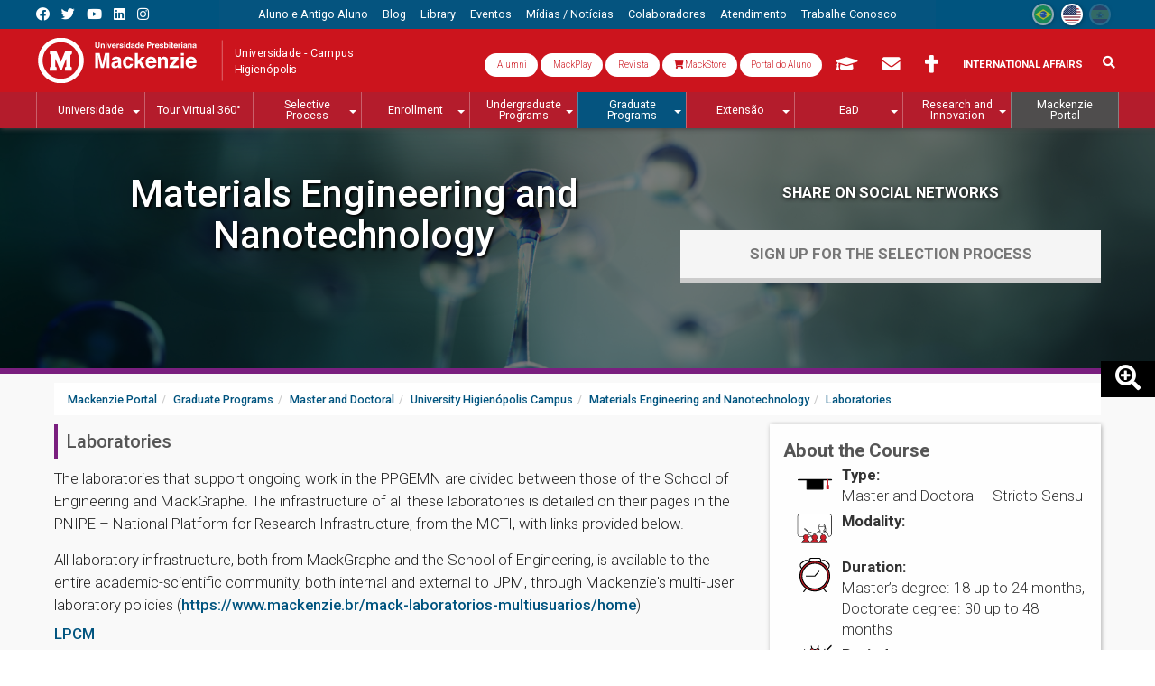

--- FILE ---
content_type: text/html; charset=utf-8
request_url: https://www.mackenzie.br/en/graduate-programs/master-and-doctoral/materials-engineering-and-nanotechnology/laboratories
body_size: 141705
content:
<!DOCTYPE html>
<html lang="en" class="no-js" itemscope itemtype="http://schema.org/WebSite">
<head>
<meta http-equiv="X-UA-Compatible" content="IE=edge">
<meta name="viewport" content="width=device-width, initial-scale=1">

<meta charset="utf-8">
<!-- 
	Autor - Tiago L. Berssanin (Dev), Josué A. F. Junior (Dev), Everton D. A. Sousa (Dev), Daniele Nishioka (Designer), João Victor Silva (Designer), João Pedro L. Piragibe (Estratégia)

	This website is powered by TYPO3 - inspiring people to share!
	TYPO3 is a free open source Content Management Framework initially created by Kasper Skaarhoj and licensed under GNU/GPL.
	TYPO3 is copyright 1998-2026 of Kasper Skaarhoj. Extensions are copyright of their respective owners.
	Information and contribution at https://typo3.org/
-->

<base href="https://www.mackenzie.br/">


<meta name="generator" content="TYPO3 CMS" />
<meta property="og:site_name" content="Portal Mackenzie" />
<meta property="og:locale" content="en" />
<meta property="og:type" content="article" />
<meta property="og:title" content="Laboratories" />
<meta property="og:url" content="https://www.mackenzie.br/en/graduate-programs/master-and-doctoral/materials-engineering-and-nanotechnology/laboratories/" />
<meta property="og:image" content="https://www.mackenzie.br/fileadmin/CONFIGURACOES/DEFAULT_21/Resources/Public/Template/img/og_image.png" />
<meta name="twitter:card" content="summary" />
<meta name="twitter:site" content="@Mackenzie1870" />
<meta name="twitter:title" content="Laboratories" />
<meta name="twitter:image" content="https://www.mackenzie.br/fileadmin/CONFIGURACOES/DEFAULT_21/Resources/Public/Template/img/og_image.png" />
<meta name="theme-color" content="#ab181c" />
<meta name="apple-mobile-web-app-status-bar-style" content="black-translucent" />
<meta property="twitter:domain" content="www.mackenzie.br" />
<meta property="fb:admins" content="100008859888444" />
<meta property="fb:app_id" content="895003593855041" />
<meta name="facebook-domain-verification" content="o21gnd7mkxofwfnagfh9sa6piltgli" />
<meta property="article:author" content="Comunicação - Marketing Mackenzie" />
<meta property="twitter:url" content="https://www.mackenzie.br/en/graduate-programs/master-and-doctoral/materials-engineering-and-nanotechnology/laboratories/" />
<meta property="shareaholic:url" content="https://www.mackenzie.br/en/graduate-programs/master-and-doctoral/materials-engineering-and-nanotechnology/laboratories/" />

<link rel="stylesheet" href="//fonts.googleapis.com/css?family=Roboto:300,400,500,700,900" media="all">

<link rel="stylesheet" href="/typo3temp/assets/compressed/Basic-9a39e3e65d2432dee7779d668312e31d.css.1728591241.gzip" media="all">
<link rel="stylesheet" href="/typo3temp/assets/compressed/Main.min-f0694937770f8a8909bb0f142f219e06.css.1728591242.gzip" media="all">
<link rel="stylesheet" href="/typo3temp/assets/compressed/Additional.min-c7ee90621e89e86e0f870f788d51f050.css.1728591241.gzip" media="all">
<link rel="stylesheet" href="/typo3temp/assets/compressed/bootstrap.min-73fd34cba7efd1c0fe2c043135d64a93.css.1728591241.gzip" media="all">
<link rel="stylesheet" href="/typo3temp/assets/compressed/t3sbootstrap-f0058101cc1d7ff5a5dc0df5ee5234a1.css.1728591242.gzip" media="all">
<link rel="stylesheet" href="/typo3temp/assets/compressed/jquery.smartmenus.bootstrap-faf7fcd7d220fafc0487c1f8d46d28d2.css.1728591241.gzip" media="all">
<link rel="stylesheet" href="/typo3temp/assets/compressed/all.min-5c3d49a5660f3c0c0bef351db88422e1.css.1728591241.gzip" media="all">
<link rel="stylesheet" href="/typo3temp/assets/compressed/flag-icon.min-27a7a3c105a155fc07777d977b13bd59.css.1728591241.gzip" media="all">
<link rel="stylesheet" href="/typo3temp/assets/compressed/aos-9624690e256d4812d07777b8830f2fb8.css.1728591241.gzip" media="all">
<link rel="stylesheet" href="/typo3temp/assets/compressed/swiper.min-f1a5918599f6d3d77ee2b2d721a01fe7.css.1728591243.gzip" media="all">
<link rel="stylesheet" href="/typo3temp/assets/compressed/mediaelementplayer.min-415224bb50d208997c0cc267bdc8acc4.css.1728591242.gzip" media="all">
<link rel="stylesheet" href="/typo3temp/assets/compressed/jquery.datetimepicker.min-53a7f2177f98aeabdd3d472dfdd8fcb5.css.1728591241.gzip" media="all">
<link rel="stylesheet" href="/typo3temp/assets/compressed/ext--news-afec870630dc114d526fb96e5be737df.css.1728591241.gzip" media="all">
<link rel="stylesheet" href="/typo3temp/assets/compressed/ext--sf_event_mgt-4162dc3c6d926c85960ee042bf569eba.css.1728591242.gzip" media="all">
<link rel="stylesheet" href="/typo3temp/assets/compressed/tt_content-171e17b63c90e778e048bbe077f0a0b1.css.1767702036.gzip" media="all">
<link rel="stylesheet" href="/typo3temp/assets/compressed/custom_gridelements-4a3a0ec0138b7f5934dfcbeb6e8d8b8e.css.1728591242.gzip" media="all">
<link rel="stylesheet" href="/typo3temp/assets/compressed/main-7fb89cc80ee602e1c730a387b83ecfd1.css.1728591242.gzip" media="all">

<style>
/*<![CDATA[*/
<!-- 
/*InlineDefaultCss*/
/* default styles for extension "tx_frontend" */
    .ce-align-left { text-align: left; }
    .ce-align-center { text-align: center; }
    .ce-align-right { text-align: right; }

    .ce-table td, .ce-table th { vertical-align: top; }

    .ce-textpic, .ce-image, .ce-nowrap .ce-bodytext, .ce-gallery, .ce-row, .ce-uploads li, .ce-uploads div { overflow: hidden; }

    .ce-left .ce-gallery, .ce-column { float: left; }
    .ce-center .ce-outer { position: relative; float: right; right: 50%; }
    .ce-center .ce-inner { position: relative; float: right; right: -50%; }
    .ce-right .ce-gallery { float: right; }

    .ce-gallery figure { display: table; margin: 0; }
    .ce-gallery figcaption { display: table-caption; caption-side: bottom; }
    .ce-gallery img { display: block; }
    .ce-gallery iframe { border-width: 0; }
    .ce-border img,
    .ce-border iframe {
        border: 2px solid #000000;
        padding: 0px;
    }

    .ce-intext.ce-right .ce-gallery, .ce-intext.ce-left .ce-gallery, .ce-above .ce-gallery {
        margin-bottom: 10px;
    }
    .ce-image .ce-gallery { margin-bottom: 0; }
    .ce-intext.ce-right .ce-gallery { margin-left: 10px; }
    .ce-intext.ce-left .ce-gallery { margin-right: 10px; }
    .ce-below .ce-gallery { margin-top: 10px; }

    .ce-column { margin-right: 10px; }
    .ce-column:last-child { margin-right: 0; }

    .ce-row { margin-bottom: 10px; }
    .ce-row:last-child { margin-bottom: 0; }

    .ce-above .ce-bodytext { clear: both; }

    .ce-intext.ce-left ol, .ce-intext.ce-left ul { padding-left: 40px; overflow: auto; }

    /* Headline */
    .ce-headline-left { text-align: left; }
    .ce-headline-center { text-align: center; }
    .ce-headline-right { text-align: right; }

    /* Uploads */
    .ce-uploads { margin: 0; padding: 0; }
    .ce-uploads li { list-style: none outside none; margin: 1em 0; }
    .ce-uploads img { float: left; padding-right: 1em; vertical-align: top; }
    .ce-uploads span { display: block; }

    /* Table */
    .ce-table { width: 100%; max-width: 100%; }
    .ce-table th, .ce-table td { padding: 0.5em 0.75em; vertical-align: top; }
    .ce-table thead th { border-bottom: 2px solid #dadada; }
    .ce-table th, .ce-table td { border-top: 1px solid #dadada; }
    .ce-table-striped tbody tr:nth-of-type(odd) { background-color: rgba(0,0,0,.05); }
    .ce-table-bordered th, .ce-table-bordered td { border: 1px solid #dadada; }

    /* Space */
    .frame-space-before-extra-small { margin-top: 1em; }
    .frame-space-before-small { margin-top: 2em; }
    .frame-space-before-medium { margin-top: 3em; }
    .frame-space-before-large { margin-top: 4em; }
    .frame-space-before-extra-large { margin-top: 5em; }
    .frame-space-after-extra-small { margin-bottom: 1em; }
    .frame-space-after-small { margin-bottom: 2em; }
    .frame-space-after-medium { margin-bottom: 3em; }
    .frame-space-after-large { margin-bottom: 4em; }
    .frame-space-after-extra-large { margin-bottom: 5em; }

    /* Frame */
    .frame-ruler-before:before { content: ''; display: block; border-top: 1px solid rgba(0,0,0,0.25); margin-bottom: 2em; }
    .frame-ruler-after:after { content: ''; display: block; border-bottom: 1px solid rgba(0,0,0,0.25); margin-top: 2em; }
    .frame-indent { margin-left: 15%; margin-right: 15%; }
    .frame-indent-left { margin-left: 33%; }
    .frame-indent-right { margin-right: 33%; }

-->
/*]]>*/
</style>



<script src="/typo3temp/assets/compressed/jquery-3.4.1.min-f0dc60aaec908177554275c615ca158d.js.1728591240.gzip"></script>



<!--[if lt IE 9]>
 <script src="/fileadmin/CONFIGURACOES/Resources/Private/extlib/html5shiv/3.7.3/html5shiv.min.js"></script>
 <script src="/fileadmin/CONFIGURACOES/Resources/Private/extlib/respond/1.4.2/respond.min.js"></script>
<![endif]-->
<!-- touch icons -->
<link rel="shortcut icon" sizes="196x196" href="https://www.mackenzie.br/fileadmin/CONFIGURACOES/DEFAULT_21/Resources/Public/Template/img/touch/196.png">
<link rel="apple-touch-icon-precomposed" sizes="152x152" href="https://www.mackenzie.br/fileadmin/CONFIGURACOES/DEFAULT_21/Resources/Public/Template/img/touch/152.png">
<link rel="apple-touch-icon-precomposed" sizes="144x144" href="https://www.mackenzie.br/fileadmin/CONFIGURACOES/DEFAULT_21/Resources/Public/Template/img/touch/144.png">
<link rel="apple-touch-icon-precomposed" sizes="120x120" href="https://www.mackenzie.br/fileadmin/CONFIGURACOES/DEFAULT_21/Resources/Public/Template/img/touch/120.png">
<link rel="apple-touch-icon-precomposed" sizes="114x114" href="https://www.mackenzie.br/fileadmin/CONFIGURACOES/DEFAULT_21/Resources/Public/Template/img/touch/114.png">
<link rel="apple-touch-icon-precomposed" sizes="76x76" href="https://www.mackenzie.br/fileadmin/CONFIGURACOES/DEFAULT_21/Resources/Public/Template/img/touch/76.png">
<link rel="apple-touch-icon-precomposed" sizes="72x72" href="https://www.mackenzie.br/fileadmin/CONFIGURACOES/DEFAULT_21/Resources/Public/Template/img/touch/72.png">
<link rel="apple-touch-icon-precomposed" href="https://www.mackenzie.br/fileadmin/CONFIGURACOES/DEFAULT_21/Resources/Public/Template/img/touch/60.png">

<!-- dataLayer -->
<script>
  var uID = '';
  var prodNome = $('#curso-info-nome').text();
  var prodPeriodo = $('#curso-info-periodo').text();
  
  
      dataLayer = [];
    
</script>
<!-- header codes -->

<!-- Google Tag Manager -->
<script>(function(w,d,s,l,i){w[l]=w[l]||[];w[l].push({'gtm.start':
new Date().getTime(),event:'gtm.js'});var f=d.getElementsByTagName(s)[0],
j=d.createElement(s),dl=l!='dataLayer'?'&l='+l:'';j.async=true;j.src=
'https://www.googletagmanager.com/gtm.js?id='+i+dl;f.parentNode.insertBefore(j,f);
})(window,document,'script','dataLayer','GTM-5MMXV9X');</script>
<!-- End Google Tag Manager -->
  

  <title>Laboratories | Universidade Campus Higienópolis - Mackenzie</title>
<link rel="canonical" href="https://www.mackenzie.br/en/graduate-programs/master-and-doctoral/materials-engineering-and-nanotechnology/laboratories"/>

<link rel="alternate" hreflang="pt-BR" href="https://www.mackenzie.br/pos-graduacao/mestrado-doutorado/sao-paulo-higienopolis/engenharia-de-materiais-e-nanotecnologia/laboratorios"/>
<link rel="alternate" hreflang="en-US" href="https://www.mackenzie.br/en/graduate-programs/master-and-doctoral/materials-engineering-and-nanotechnology/laboratories"/>
<link rel="alternate" hreflang="es-ES" href="https://www.mackenzie.br/es/graduate-programs/master-and-doctoral/materials-engineering-and-nanotechnology/laboratories"/>
<link rel="alternate" hreflang="x-default" href="https://www.mackenzie.br/pos-graduacao/mestrado-doutorado/sao-paulo-higienopolis/engenharia-de-materiais-e-nanotecnologia/laboratorios"/>

<!-- VhsAssetsDependenciesLoaded JS_bs-v3-modal350077,JS_bs-v3-modal350082,CSS_mc-Menus-ID43229,JS_mc-Menus-ID43229,CSS_bs-v3-col43230,CSS_swiper-ID72949,JS_swiper-ID72949 -->
<link rel="stylesheet" href="/typo3temp/assets/vhs-assets-ee7812247d0ced49d4cf551b1f932513.1765272928.css" /></head>
<body itemscope itemtype="http://schema.org/WebPage">
  
<!-- body code -->

<!-- Google Tag Manager (noscript) -->
<noscript><iframe src="https://www.googletagmanager.com/ns.html?id=GTM-5MMXV9X"
height="0" width="0" style="display:none;visibility:hidden"></iframe></noscript>
<!-- End Google Tag Manager (noscript) -->


  





<div id="page-Content" class="mc-LpCurso mc-Stricto">
  
  
<aside id="mc-slideoutMenu" class="mc-Navs-internas">  
  
  
    <section class="mc-mobileHeader">
      <span class="mc-btn-Mobile mc-slideoutMenu-toggle"></span>
      
      <div class="mc-Logos"><div class="mc-Logos-block"><a href="/en/universidade"><img title="Universidade Presbiteriana Mackenzie" alt="[Universidade Presbiteriana Mackenzie]" src="/fileadmin/CONFIGURACOES/DEFAULT_21/Resources/Public/Template/img/logo/universidade_mack_v2.svg"/></a></div><div class="mc-Logos-block"><a href="/en/universidade/sao-paulo-higienopolis"><span>Universidade - Campus Higienópolis</span></a></div></div>
      
      
      
      
      


  
  
      
      
    <div class="obj_rsociais mc-portal">
      <ul>
        <!--<li> 
  <div class="dropdown">
    <button id="formLogout-desktop" type="button" class="btn btn-secondary dropdown-toggle" data-toggle="dropdown" aria-haspopup="true" aria-expanded="false">
      <i class="fas fa-universal-access"></i>
    </button>
    <div class="dropdown-menu" aria-labelledby="formLogout-desktop">
      <a class="dropdown-item" href="#">1</a>
      <a class="dropdown-item" href="#">2</a>
      <a class="dropdown-item" href="#">3</a>
      <div class="dropdown-divider"></div>
      <a class="dropdown-item" href="#">4</a>
    </div>
  </div>
</li> -->
        <li><a target="_blank" class="fab fa-facebook"  tabindex="-1" title="Link Facebook Mackenzie1870" href="//www.facebook.com/mackenzie1870/"></a></li>
        <li><a target="_blank" class="fab fa-twitter"   tabindex="-1" title="Link Twitter Mackenzie1870" href="//twitter.com/Mackenzie1870"></a></li>
        <li><a target="_blank" class="fab fa-youtube"   tabindex="-1" title="Link YouTube Mackenzie1870" href="//www.youtube.com/c/Mackenzie1870"></a></li>
        <li><a target="_blank" class="fab fa-linkedin"  tabindex="-1" title="Link Linkedin Mackenzie1870" href="//www.linkedin.com/company/universidade-presbiteriana-mackenzie?trk=edu-cp-sa-cname"></a></li>
        <li><a target="_blank" class="fab fa-instagram" tabindex="-1" title="Link Instagram Mackenzie1870" href="//www.instagram.com/mackenzie1870/"></a></li>
       <!--
        <li><a target="_blank" class="fa fa-rss-square" tabindex="-1" title="RSS" href="//sites.mackenzie.br/?type=11016151"></a></li>
        <li><a target="_blank" class="fa fa-rss"        tabindex="-1" title="RSS" href="//sites.mackenzie.br/?type=110169818"></a></li>
        -->
      </ul>
    </div>
            
  
  
  
  
  
  
  
    
  
  
  







      
      
      <!-- obj_langFlags -->

<div class="mc-langMenu"><ul><li class="mc-langMenu-exist"><a href="/pos-graduacao/mestrado-doutorado/sao-paulo-higienopolis/engenharia-de-materiais-e-nanotecnologia/laboratorios"><span class="flag-icon flag-icon-br flag-icon-squared" data-toggle="tooltip" data-placement="bottom" data-title="Português"></span></a></li><li class="mc-langMenu-exist mc-active"><a href="/en/graduate-programs/master-and-doctoral/materials-engineering-and-nanotechnology/laboratories"><span class="flag-icon flag-icon-us flag-icon-squared" data-toggle="tooltip" data-placement="bottom" data-title="English"></span></a></li><li class="mc-langMenu-NoExist"><span class="flag-icon flag-icon-es flag-icon-squared" data-toggle="tooltip" data-placement="bottom" data-title="Espanõl"></span></li></ul></div>
      
      
      
  <div class="mc-form">
    
    <div class="mc-formSearch">
      
        
  <!-- searchFormMobile -->
  
  <!-- ke_search form search / mobile -->
  <!-- formsearch / mobile -->
    <div class="mc-formSearch">
    <form method="get" action="/en/sis/search" id="form_kesearch_searchfield" name="form_kesearch_searchfield" class="mc-keSearch-mobile" role="search">
      <div class="input-group">
        <input type="hidden" name="id" value="12608" />
        <div class="input-group">
          <span class="input-group-btn">
            <p class="btn btn-default" type="submit" id="ke_search_searchfield_submit" alt="Pesquisar">
              <i class="fa fa-search" aria-hidden="true"></i>
            </p>
          </span>
          <input type="text" id="ke_search_searchfield_sword" name="tx_kesearch_pi1[sword]" class="form-control" value="" placeholder="Pesquisa" required />
        </div>
      </div></form></div>


    </div>
    
    <div class="mc-formTia">
      <div class="mc-formTia-child mc-formTia-acessos">
        
        
            <!-- # acessos rapdios -->
             
  

  
  
  
     
       
    <div class="mc-formTia-child mc-var-portal">
       <a class="btn mc-btn-tia" style="font-size: 1rem;  text-transform: capitalize; background: #fff; color: #cc141d; border-radius: 30px; font-weight: 300;" target="_blank" href="https://www.mackenzie.br/alumni" data-toggle="tooltip" data-placement="bottom" title="Alumni">
        <i class="fa fa-book-open-cover" aria-hidden="true"></i> Alumni 
        <i class="fa-sharp fa-regular fa-book-open-cover"></i>
         </a>
      <a class="btn mc-btn-tia" style="font-size: 1rem;  text-transform: capitalize; background: #fff; color: #cc141d; border-radius: 30px; font-weight: 300;" target="_blank" href="http://www.mackplay.tv/" data-toggle="tooltip" data-placement="bottom" title="MackPlay">
        <i class="fa fa-book-open-cover" aria-hidden="true"></i> MackPlay 
        <i class="fa-sharp fa-regular fa-book-open-cover"></i>
         </a>
      <a class="btn mc-btn-tia" style="font-size: 1rem;  text-transform: capitalize; background: #fff; color: #cc141d; border-radius: 30px; font-weight: 300;" target="_blank" href="https://www.mackenzie.br/revista" data-toggle="tooltip" data-placement="bottom" title="Revista Mackenzie">
        <i class="fa fa-book-open-cover" aria-hidden="true"></i> Revista
        <i class="fa-sharp fa-regular fa-book-open-cover"></i>
      </a>
             <a class="btn mc-btn-tia" style="font-size: 1rem;  text-transform: capitalize; background: #fff; color: #cc141d; border-radius: 30px; font-weight: 300;" target="_blank" href="https://mackenzie.editoraculturacrista.com.br/" data-toggle="tooltip" data-placement="bottom" title="MackStore">
        <i class="fa fa-shopping-cart" aria-hidden="true"></i> MackStore
      </a>
      <a class="btn mc-btn-tia" style="font-size: 1rem;background: #fff;text-transform: none;color: #cc141d; border-radius: 30px; font-weight: 300;" target="_blank" href="https://www.mackenzie.br/novo-portal" data-toggle="tooltip" data-placement="bottom" title="Portal do Aluno">
        <i class="fa fa-book-open-cover" aria-hidden="true"></i>Portal do Aluno 
        <i class="fa-sharp fa-regular fa-book-open-cover"></i>
         </a>
    <!--  <a class="btn mc-btn-tia" style="font-size: 1.4em;" target="_blank" href="https://www.mackenzie.br/novo-portal" data-toggle="tooltip" data-placement="bottom" title="Portal do Aluno">
        <i class="fa fa-id-card" aria-hidden="true"></i> 
        <span></span>
      </a>-->
       
      <a class="btn mc-btn-tia" style="font-size: 1.4em;" href="/en/aluno-e-antigo-aluno/moodle/moodle" data-toggle="tooltip" data-placement="bottom" title="AVA/Moodle" alt="AVA/Moodle">
        <i class="fa fa-graduation-cap" aria-hidden="true"></i>
        <span> AVA/Moodle</span>
      </a>  
      <a class="btn mc-btn-tia" style="font-size: 1.4em;" target="_blank" href="//www.outlook.com/mackenzie.br" data-toggle="tooltip" data-placement="bottom" title="Webmail">
        <i class="fa fa-envelope" aria-hidden="true"></i>
        <span> Webmail</span>
      </a>
      <a class="btn mc-btn-tia" style="font-size: 1.4em;" href="/en/chancelaria" data-toggle="tooltip" data-placement="bottom" title="Chancellery">
        <i class="fas fa-cross"></i> 
        <span> Chancellery</span>
      </a>
        <!-- <a class="btn mc-btn-tia" style="font-size: 1.4em;" href="" data-toggle="tooltip" data-placement="bottom" title="Suporte TI">
        <i class="fas fa-laptop" aria-hidden="true"></i>
        <span> Suporte TI</span> 
      </a>-->
      <a class="btn mc-btn-tia" style="padding: 9px 12px;" href="https://www.mackenzie.br/en/universidade/coi/institutional/about-upm/" alt="International Affairs" title="International Affairs">
        International Affairs
      </a>
    </div>
 
  
  
  
  
  
  
  
  
  
  
    
  
  
  
  
  
  
  
  
  
  
    
  
  
  








          
        
      </div>
    </div>
    
  </div> 

      
    </section>
    
    <section class="mc-mobileConteudo">
      <!-- Menus Mobile -->
      <div class="mc-Navs"><div class="mc-Navs-block"><nav class="navbar navbar-default" aria-label="Menu Principal Mobile" role="navigation"><ul class="nav navbar-nav" role="menubar"><li class="page_12150"><a href="/en/universidade" tabindex="-1" role="menuitem"><span>Universidade</span></a><ul class="dropdown-menu" role="menu"><li class="page_16582"><a href="/en/universidade/meet-the-university" tabindex="-1" role="menuitem"><span>Meet the University</span></a></li><li class="page_23763"><a href="/en/universidade/the-office-of-the-rector" tabindex="-1" role="menuitem"><span>A Reitoria</span></a></li><li class="page_49861"><a href="/en/universidade/plano-de-desenvolvimento-institucional-pdi-2025-2029-page" tabindex="-1" role="menuitem"><span>Plano de Desenvolvimento Institucional - PDI 2025 - 2029</span></a></li><li class="page_45516"><a href="https://www.mackenzie.br/universidade/pro-reitorias/pro-reitoria-de-controle-academico-prca/secretaria-dos-conselhos-superiores-secon" tabindex="-1" role="menuitem"><span>Secretaria dos Conselhos Superiores (SeCon)</span></a></li><li class="page_24760"><a href="/en/universidade/assessorias-da-reitoria/comissao-propria-de-avaliacao-cpa" tabindex="-1" role="menuitem"><span>Comissão Própria de Avaliação</span></a></li><li class="page_12151"><a href="/en/universidade/alphaville-tambore" tabindex="-1" role="menuitem"><span>Campus Alphaville</span></a><ul class="dropdown-menu" role="menu"><li class="page_13054"><a href="/en/atendimento/central-de-informacoes" tabindex="-1" role="menuitem"><span>Atendimento</span></a></li><li class="page_16546"><a href="/en/ead" tabindex="-1" role="menuitem"><span>EaD</span></a></li><li class="page_13051"><a href="/en/processos-seletivos/vestibular-graduacao/universidade-campus-alphaville" tabindex="-1" role="menuitem"><span>Graduação</span></a></li><li class="page_48445"><a href="/en/processos-seletivos/vestibular-graduacao/medicina" tabindex="-1" role="menuitem"><span>Medicina</span></a></li><li class="page_13052"><a href="/en/matriculas/pos-e-mba/alphaville" tabindex="-1" role="menuitem"><span>Pós-Graduação</span></a></li></ul></li><li class="page_12153"><a href="/en/universidade/campinas" tabindex="-1" role="menuitem"><span>Campus Campinas</span></a><ul class="dropdown-menu" role="menu"><li class="page_13074"><a href="/en/processos-seletivos/vestibular-graduacao/campinas" tabindex="-1" role="menuitem"><span>Graduação</span></a></li><li class="page_13075"><a href="/en/matriculas/pos-e-mba/campinas" tabindex="-1" role="menuitem"><span>Pós-Graduação</span></a></li><li class="page_16547"><a href="/en/ead" tabindex="-1" role="menuitem"><span>EaD</span></a></li><li class="page_13076"><a href="/en/atendimento/central-de-informacoes" tabindex="-1" role="menuitem"><span>Atendimento</span></a></li></ul></li><li class="page_12155"><a href="/en/universidade/sao-paulo-higienopolis" tabindex="-1" role="menuitem"><span>Campus Higienópolis</span></a><ul class="dropdown-menu" role="menu"><li class="page_13039"><a href="https://www.mackenzie.br/s/360/2022-1/tour.html" target="_blank" tabindex="-1" role="menuitem"><span>Tour Virtual 360°</span></a></li><li class="page_28008"><a href="/en/universidade/sao-paulo-higienopolis/mapa-do-campus" tabindex="-1" role="menuitem"><span>Mapa do Campus</span></a></li><li class="page_13034"><a href="/en/processos-seletivos/vestibular-graduacao/sao-paulo-higienopolis" tabindex="-1" role="menuitem"><span>Graduação</span></a></li><li class="page_13035"><a href="/en/matriculas/pos-e-mba/sao-paulo-higienopolis" tabindex="-1" role="menuitem"><span>Pós-Graduação</span></a></li><li class="page_16454"><a href="/en/eventos/universidade/sao-paulo-school-of-advanced-science-on-social-and-affective-neuroscience/participants/application" tabindex="-1" role="menuitem"><span>Extensão</span></a><ul class="dropdown-menu" role="menu"><li class="page_16851"><a href="/en/cursos-e-oficinas-de-extensao/sao-paulo-higienopolis" tabindex="-1" role="menuitem"><span>Cursos de extensão</span></a></li><li class="page_16852"><a href="/en/mackenzie-language-center" tabindex="-1" role="menuitem"><span>Mackenzie Language Center</span></a></li><li class="page_16853"><a href="/en/universidade-aberta-do-tempo-util" tabindex="-1" role="menuitem"><span>Universidade Aberta do Tempo Útil</span></a></li></ul></li><li class="page_16453"><a href="/en/ead" tabindex="-1" role="menuitem"><span>EaD</span></a></li><li class="page_13037"><a href="/en/atendimento/central-de-informacoes" tabindex="-1" role="menuitem"><span>Atendimento</span></a></li></ul></li><li class="page_12148"><a href="/en/universidade/the-office-of-the-rector" tabindex="-1" role="menuitem"><span>The Office of The Rector</span></a><ul class="dropdown-menu" role="menu"><li class="page_12179"><a href="/en/universidade/the-office-of-the-rector" tabindex="-1" role="menuitem"><span>A Reitoria</span></a><ul class="dropdown-menu" role="menu"><li class="page_12182"><a href="/en/universidade/estrutura-academica-administrativa/a-reitoria/rector" tabindex="-1" role="menuitem"><span>Rector</span></a></li><li class="page_12184"><a href="/en/universidade/estrutura-academica-administrativa/a-reitoria/chief-of-staff-office-of-the-rector" tabindex="-1" role="menuitem"><span>Chief of Staff - Office of the Rector</span></a></li><li class="page_12185"><a href="/en/universidade/estrutura-academica-administrativa/a-reitoria/rectors-gallery" tabindex="-1" role="menuitem"><span>Rectors Gallery</span></a></li></ul></li><li class="page_12180"><a href="/en/universidade/the-office-of-the-rector" tabindex="-1" role="menuitem"><span>Dean Office</span></a><ul class="dropdown-menu" role="menu"><li class="page_12844"><a href="/en/universidade/pro-reitorias/pro-reitoria-de-controle-academico-prca" tabindex="-1" role="menuitem"><span>Pró-Reitoria de Controle Acadêmico (PRCA)</span></a><ul class="dropdown-menu" role="menu"><li class="page_12195"><a href="/en/universidade/pro-reitorias/pro-reitoria-de-controle-academico-prca/coordenadoria-de-acervo-academico-registro-de-diplomas-e-documentos-card" tabindex="-1" role="menuitem"><span>Coordenadoria de Acervo Acadêmico, Registro de Diplomas e Documentos (CARD)</span></a></li><li class="page_12193"><a href="/en/universidade/pro-reitorias/pro-reitoria-de-controle-academico-prca/coordenadoria-de-processos-seletivos-cps" tabindex="-1" role="menuitem"><span>Coordenadoria de Processos Seletivos (CPS)</span></a></li><li class="page_18204"><a href="/en/universidade/the-office-of-the-rector/dean-office/undergraduate-and-academic-affairs-pro-rectory/general-coordination-of-student-services" tabindex="-1" role="menuitem"><span>General Coordination of Student Services</span></a></li><li class="page_12190"><a href="/en/universidade/pro-reitorias/pro-reitoria-de-controle-academico-prca/procuradoria-institucional-pi" tabindex="-1" role="menuitem"><span>Procuradoria Institucional (PI)</span></a></li><li class="page_44525"><a href="/en/universidade/pro-reitorias/pro-reitoria-de-controle-academico-prca/secretaria-dos-conselhos-superiores-secon" tabindex="-1" role="menuitem"><span>Secretaria dos Conselhos Superiores (SeCon)</span></a></li></ul></li><li class="page_12188"><a href="/en/universidade/dean-office/extended-and-continuing-education" tabindex="-1" role="menuitem"><span>Extended and Continuing Education</span></a><ul class="dropdown-menu" role="menu"><li class="page_12198"><a href="/en/universidade/dean-office/extended-and-continuing-education/art-and-cultural-coordination" tabindex="-1" role="menuitem"><span>Art and Cultural Coordination</span></a><ul class="dropdown-menu" role="menu"><li class="page_44160"><a href="/en/universidade/pro-reitorias/pro-reitoria-de-extensao-e-cultura-prec/coordenadoria-de-arte-e-cultura-cac/equipe" tabindex="-1" role="menuitem"><span>Equipe</span></a></li><li class="page_44161"><a href="/en/universidade/pro-reitorias/pro-reitoria-de-extensao-e-cultura-prec/coordenadoria-de-arte-e-cultura-cac/grupos" tabindex="-1" role="menuitem"><span>Grupos Artísticos e Oficinas</span></a></li><li class="page_44165"><a href="/en/universidade/pro-reitorias/pro-reitoria-de-extensao-e-cultura-prec/coordenadoria-de-arte-e-cultura-cac/producoes" tabindex="-1" role="menuitem"><span>Produções</span></a></li><li class="page_44452"><a href="/en/universidade/pro-reitorias/pro-reitoria-de-extensao-e-cultura-prec/coordenadoria-de-arte-e-cultura-cac/nossa-historia" tabindex="-1" role="menuitem"><span>Linha do Tempo</span></a></li></ul></li><li class="page_44136"><a href="/en/universidade/pro-reitorias/pro-reitoria-de-extensao-e-cultura-prec/coordenadoria-de-cursos-oficinas-e-eventos-ccoe" tabindex="-1" role="menuitem"><span>Coordenadoria de Cursos, Oficinas e Eventos (CCOE)</span></a><ul class="dropdown-menu" role="menu"><li class="page_18209"><a href="/en/universidade/dean-office/extended-and-continuing-education/mackenzie-language-center-coordination" tabindex="-1" role="menuitem"><span>Mackenzie Language Center Coordination</span></a></li><li class="page_26426"><a href="/en/universidade/pro-reitorias/pro-reitoria-de-extensao-e-cultura-prec/coordenadoria-de-cursos-oficinas-e-eventos-ccoe/universidade-aberta-do-tempo-util-uatu" tabindex="-1" role="menuitem"><span>Universidade Aberta do Tempo Útil (UATU)</span></a></li></ul></li><li class="page_26425"><a href="/en/universidade/dean-office/extended-and-continuing-education/extension-coordination" tabindex="-1" role="menuitem"><span>Extension Coordination</span></a><ul class="dropdown-menu" role="menu"><li class="page_44236"><a href="/en/universidade/pro-reitorias/pro-reitoria-de-extensao-e-cultura-prec/coordenadoria-de-esportes-e-representacao-estudantil-cere/esportes-universitarios" tabindex="-1" role="menuitem"><span>Esportes Universitários</span></a></li><li class="page_44234"><a href="/en/universidade/pro-reitorias/pro-reitoria-de-extensao-e-cultura-prec/coordenadoria-de-esportes-e-representacao-estudantil-cere/diretorios-academicos" tabindex="-1" role="menuitem"><span>Diretórios Acadêmicos</span></a></li></ul></li><li class="page_12197"><a href="/en/universidade/dean-office/extended-and-continuing-education/extension-coordination-1" tabindex="-1" role="menuitem"><span>Extension Coordination</span></a><ul class="dropdown-menu" role="menu"><li class="page_27664"><a href="/en/universidade/pro-reitorias/pro-reitoria-de-extensao-e-cultura-prec/programa-alumni" tabindex="-1" role="menuitem"><span>Programa Alumni</span></a></li><li class="page_18205"><a href="/en/universidade/dean-office/extended-and-continuing-education/program-of-care-and-guidance-to-students" tabindex="-1" role="menuitem"><span>Program of Care and Guidance to Students</span></a></li><li class="page_44138"><a href="/en/universidade/pro-reitorias/pro-reitoria-de-extensao-e-cultura-prec/coordenadoria-de-programas-projetos-e-servicos-cpes/programa-para-ressocializacao-de-pessoas-internas-no-sistema-prisional-por-meio-da-educacao-superior-pries" tabindex="-1" role="menuitem"><span>Programa para Ressocialização de Pessoas Internas no Sistema Prisional por meio da Educação Superior (PRIES)</span></a></li></ul></li></ul></li><li class="page_12187"><a href="/en/universidade/dean-office/undergraduate-and-academic-affairs-pro-rectory" tabindex="-1" role="menuitem"><span>Undergraduate and Academic Affairs Pro Rectory</span></a><ul class="dropdown-menu" role="menu"><li class="page_44312"><a href="/en/universidade/dean-office/undergraduate-and-academic-affairs-pro-rectory" tabindex="-1" role="menuitem"><span>Pró-Reitoria de Graduação (PRGA)</span></a></li><li class="page_26427"><a href="/en/universidade/dean-office/undergraduate-and-academic-affairs-pro-rectory/coordenadoria-geral-de-graduacao-cgg" tabindex="-1" role="menuitem"><span>Coordenadoria Geral de Graduação (CGG)</span></a><ul class="dropdown-menu" role="menu"><li class="page_44311"><a href="/en/universidade/pro-reitorias/pro-reitoria-de-graduacao-prga/coordenadoria-geral-de-graduacao-cgg/coordenacao-de-apoio-a-gestao-de-cursos-cgc" tabindex="-1" role="menuitem"><span>Coordenação de Apoio à Gestão de Cursos (CGC)</span></a></li><li class="page_44310"><a href="/en/universidade/pro-reitorias/pro-reitoria-de-graduacao-prga/coordenadoria-geral-de-graduacao-cgg/coordenacao-de-acompanhamento-e-desenvolvimento-de-projetos-cap" tabindex="-1" role="menuitem"><span>Coordenação de Acompanhamento e Desenvolvimento de Projetos (CAP)</span></a></li><li class="page_44354"><a href="/en/universidade/pro-reitorias/pro-reitoria-de-graduacao-prga/coordenadoria-geral-de-graduacao-cgg/enade" tabindex="-1" role="menuitem"><span>ENADE</span></a></li></ul></li><li class="page_12192"><a href="/en/universidade/dean-office/undergraduate-and-academic-affairs-pro-rectory/academic-development-coordination" tabindex="-1" role="menuitem"><span>Academic Development Coordination</span></a><ul class="dropdown-menu" role="menu"><li class="page_44309"><a href="/en/universidade/pro-reitorias/pro-reitoria-de-graduacao-prga/coordenadoria-de-desenvolvimento-discente-e-de-carreiras-cdd/coordenacao-do-nucleo-de-educacao-empreendedora-nee" tabindex="-1" role="menuitem"><span>Coordenação do Núcleo de Educação Empreendedora (NEE)</span></a></li><li class="page_46330"><a href="/en/universidade/pro-reitorias/pro-reitoria-de-graduacao-prga/coordenadoria-de-desenvolvimento-discente-e-de-carreiras-cdd/coordenacao-de-sucesso-academico-profissional-csap" tabindex="-1" role="menuitem"><span>Coordenação de Carreira Acadêmica Profissional (CCAP)</span></a></li></ul></li><li class="page_49558"><a href="/en/universidade/pro-reitorias/pro-reitoria-de-graduacao-prga/ceduc" tabindex="-1" role="menuitem"><span>Coordenadoria de Apoio Acadêmico e Tecnologia Educacional (CEDUC)</span></a><ul class="dropdown-menu" role="menu"><li class="page_49559"><a href="/en/universidade/pro-reitorias/pro-reitoria-de-graduacao-prga/ceduc/coordenacao-recursos-tecnologicos-educacionais" tabindex="-1" role="menuitem"><span>Coordenação recursos tecnológicos educacionais</span></a></li><li class="page_49560"><a href="/en/universidade/pro-reitorias/pro-reitoria-de-graduacao-prga/ceduc/apoio-pedagogico" tabindex="-1" role="menuitem"><span>Apoio pedagógico</span></a></li></ul></li></ul></li><li class="page_12189"><a href="/en/universidade/dean-office/research-and-graduate-studies" tabindex="-1" role="menuitem"><span>Research and Graduate Studies</span></a><ul class="dropdown-menu" role="menu"><li class="page_12201"><a href="/en/universidade/dean-office/research-and-graduate-studies/research-coordination" tabindex="-1" role="menuitem"><span>Research Coordination</span></a><ul class="dropdown-menu" role="menu"><li class="page_12203"><a href="/en/universidade/dean-office/research-and-graduate-studies/research-coordination/project-management-support-center" tabindex="-1" role="menuitem"><span>Project Management Support Center</span></a></li><li class="page_12204"><a href="/en/universidade/dean-office/research-and-graduate-studies/research-coordination/institutional-scientific-and-technological-initiation-programs" tabindex="-1" role="menuitem"><span>Institutional Scientific and Technological Initiation Programs</span></a></li><li class="page_21313"><a href="/en/universidade/pro-reitorias/pro-reitoria-de-pesquisa-e-pos-graduacao-prpg/coordenadoria-de-fomento-a-pesquisa-cfp/grupos-de-pesquisa" tabindex="-1" role="menuitem"><span>Grupos de Pesquisa</span></a></li><li class="page_12205"><a href="/en/universidade/pro-reitorias/pro-reitoria-de-pesquisa-e-pos-graduacao-prpg/coordenadoria-de-fomento-a-pesquisa-cfp/comites-de-etica-em-pesquisa" tabindex="-1" role="menuitem"><span>Comitês de Ética em Pesquisa</span></a></li></ul></li><li class="page_12199"><a href="/en/universidade/dean-office/research-and-graduate-studies/coordination-of-development-and-innovation" tabindex="-1" role="menuitem"><span>Coordination of Development and Innovation</span></a><ul class="dropdown-menu" role="menu"><li class="page_44226"><a href="https://www.mackenzie.br/ambiente-de-inovacao-e-empreendedorismo" tabindex="-1" role="menuitem"><span>Ambiente de Inovação e Empreendedorismo</span></a></li><li class="page_43790"><a href="https://www.mackenzie.br/ambiente-de-inovacao-e-empreendedorismo/nucleo-de-inovacao-tecnologica" tabindex="-1" role="menuitem"><span>Núcleo de Inovação Tecnológica</span></a></li><li class="page_43789"><a href="https://www.mackenzie.br/ambiente-de-inovacao-e-empreendedorismo/incubadoras" tabindex="-1" role="menuitem"><span>Incubadoras</span></a></li><li class="page_43786"><a href="https://www.mackenzie.br/ambiente-de-inovacao-e-empreendedorismo/contato/iniciacao-tecnologica" tabindex="-1" role="menuitem"><span>Iniciação Tecnológica e Inovação</span></a></li><li class="page_42586"><a href="https://www.mackenzie.br/ambiente-de-inovacao-e-empreendedorismo/vitrine-tecnologica" target="_blank" tabindex="-1" role="menuitem"><span>Vitrine Tecnológica</span></a></li></ul></li><li class="page_12202"><a href="/en/universidade/dean-office/research-and-graduate-studies/graduate-degree-general-coordination" tabindex="-1" role="menuitem"><span>Graduate Degree General Coordination</span></a><ul class="dropdown-menu" role="menu"><li class="page_12221"><a href="/en/universidade/dean-office/research-and-graduate-studies/graduate-degree-general-coordination/sector-of-the-graduate-programs-support" tabindex="-1" role="menuitem"><span>Sector of the Graduate Programs Support</span></a></li><li class="page_12222"><a href="/en/universidade/dean-office/research-and-graduate-studies/graduate-degree-general-coordination/sector-of-the-graduate-students-support" tabindex="-1" role="menuitem"><span>Sector of the Graduate Students Support</span></a></li></ul></li><li class="page_12196"><a href="/en/universidade/dean-office/research-and-graduate-studies/continuing-education-courses-coordination" tabindex="-1" role="menuitem"><span>Continuing Education Courses Coordination</span></a></li></ul></li><li class="page_26412"><a href="/en/universidade/pro-reitorias/pro-reitoria-de-planejamento-e-administracao-prpa" tabindex="-1" role="menuitem"><span>Pró-Reitoria de Planejamento e Administração (PRPA)</span></a><ul class="dropdown-menu" role="menu"><li class="page_23117"><a href="/en/universidade/pro-reitorias/pro-reitoria-de-planejamento-e-administracao-prpa/coordenadoria-de-governanca-universitaria-e-desempenho-institucional-cgi" tabindex="-1" role="menuitem"><span>Coordenadoria de Governança Universitária e Desempenho Institucional (CGI)</span></a></li><li class="page_26419"><a href="/en/universidade/pro-reitorias/pro-reitoria-de-planejamento-e-administracao-prpa/coordenadoria-de-logistica-academica-e-infraestrutura-clog" tabindex="-1" role="menuitem"><span>Coordenadoria de Logística Acadêmica e Infraestrutura (CLOG)</span></a></li><li class="page_12843"><a href="/en/universidade/pro-reitorias/pro-reitoria-de-planejamento-e-administracao-prpa/coordenadoria-de-planejamento-e-orcamento-cplan" tabindex="-1" role="menuitem"><span>Coordenadoria de Planejamento e Orçamento  (CPLAN)</span></a></li><li class="page_28200"><a href="/en/universidade/pro-reitorias/pro-reitoria-de-planejamento-e-administracao-prpa/nucleo-de-solucoes-avancadas-nsa" tabindex="-1" role="menuitem"><span>Núcleo de Soluções Avançadas (NSA)</span></a></li></ul></li></ul></li><li class="page_12181"><a href="/en/eventos/universidade/sao-paulo-school-of-advanced-science-on-social-and-affective-neuroscience/participants/application" tabindex="-1" role="menuitem"><span>Assessorias da Reitoria</span></a><ul class="dropdown-menu" role="menu"><li class="page_48896"><a href="/en/universidade/a-reitoria/gabinete-da-reitoria/coordenadoria-de-relacoes-publicas-e-cerimonial-crpc-1" tabindex="-1" role="menuitem"><span>Coordenadoria de Desenvolvimento de Parceiras (CPAR)</span></a></li><li class="page_26411"><a href="/en/universidade/a-reitoria/gabinete-da-reitoria/coordenadoria-de-relacoes-publicas-e-cerimonial-crpc" tabindex="-1" role="menuitem"><span>Coordenadoria de Relações Públicas e Cerimonial (CRPC)</span></a></li><li class="page_24086"><a href="/en/universidade/assessorias-da-reitoria/comissao-propria-de-avaliacao-cpa" tabindex="-1" role="menuitem"><span>Comissão Própria de Avaliação (CPA)</span></a></li><li class="page_12841"><a href="/en/universidade/a-reitoria/gabinete-da-reitoria/corregedoria-disciplinar-universitaria-cdu" tabindex="-1" role="menuitem"><span>Corregedoria Disciplinar Universitária (CDU)</span></a></li><li class="page_12840"><a href="/en/universidade/assessorias-da-reitoria/cooperacao-internacional-e-interinstitucional-coi" tabindex="-1" role="menuitem"><span>Cooperação Internacional e Interinstitucional (COI)</span></a></li><li class="page_12842"><a href="/en/universidade/assessorias-da-reitoria/ouvidoria-universitaria-oac" tabindex="-1" role="menuitem"><span>Ouvidoria Universitária (OVD)</span></a></li></ul></li><li class="page_26418"><a href="https://www.mackenzie.br/" tabindex="-1" role="menuitem"><span>Supplementary Bodies</span></a><ul class="dropdown-menu" role="menu"><li class="page_44302"><a href="/en/universidade/orgaos-suplementares/centro-de-excelencia-em-ensino-e-aprendizagem-transformadora" tabindex="-1" role="menuitem"><span>Centro de Excelência em Ensino e Aprendizagem Transformadora (CEAT)</span></a><ul class="dropdown-menu" role="menu"><li class="page_47814"><a href="/en/universidade/orgaos-suplementares/centro-de-excelencia-em-ensino-e-aprendizagem-transformadora/coordenadoria-geral" tabindex="-1" role="menuitem"><span>Coordenadoria Geral (CEAT – CGE)</span></a></li><li class="page_12191"><a href="/en/universidade/dean-office/undergraduate-and-academic-affairs-pro-rectory/pedagogical-support-coordination" tabindex="-1" role="menuitem"><span>Pedagogical Support Coordination</span></a></li><li class="page_47815"><a href="/en/universidade/orgaos-suplementares/centro-de-excelencia-em-ensino-e-aprendizagem-transformadora/coordenacao-de-desenvolvimento-e-registro-de-competencias-socioemocionais" tabindex="-1" role="menuitem"><span>Coordenação de Desenvolvimento e Registro de Competências Socioemocionais (CEAT – CCS)</span></a></li><li class="page_26727"><a href="/en/universidade/dean-office/undergraduate-and-academic-affairs-pro-rectory/coordenadoria-de-ambientes-virtuais-e-recursos-digitais-crd" tabindex="-1" role="menuitem"><span>Coordenação de Tecnologias Educacionais e Inteligência de Dados (CEAT - TEC)</span></a></li></ul></li><li class="page_12194"><a href="/en/universidade/supplementary-bodies/library-coordination" tabindex="-1" role="menuitem"><span>Library Coordination</span></a></li><li class="page_26421"><a href="/en/universidade/orgaos-suplementares/editora-mackenzie" tabindex="-1" role="menuitem"><span>Editora Mackenzie</span></a></li><li class="page_26420"><a href="/en/universidade/orgaos-suplementares/nucleo-de-producao-de-tv-e-desenvolvimento-academico-audiovisual-npda" tabindex="-1" role="menuitem"><span>Núcleo de Produção de TV e Desenvolvimento Acadêmico Audiovisual (NPDA)</span></a></li></ul></li><li class="page_12158"><a href="/en/eventos/universidade/sao-paulo-school-of-advanced-science-on-social-and-affective-neuroscience/participants/application" tabindex="-1" role="menuitem"><span>Unidades Acadêmicas</span></a><ul class="dropdown-menu" role="menu"><li class="page_12159"><a href="/en/universidade/unidades-academicas/center-for-biological-and-health-sciences" tabindex="-1" role="menuitem"><span>Center for Biological and Health Sciences</span></a><ul class="dropdown-menu" role="menu"><li class="page_24202"><a href="/en/universidade/unidades-academicas/center-for-biological-and-health-sciences" tabindex="-1" role="menuitem"><span>Home</span></a></li><li class="page_16265"><a href="/en/universidade/unidades-academicas/ccbs/atividades-complementares-e-extensao" tabindex="-1" role="menuitem"><span>Atividades Complementares e Extensão</span></a><ul class="dropdown-menu" role="menu"><li class="page_46545"><a href="/en/universidade/unidades-academicas/ccbs/atividades-complementares-e-extensao/semana-academica-do-ccbs" tabindex="-1" role="menuitem"><span>Semana Acadêmica do CCBS</span></a></li></ul></li><li class="page_16266"><a href="/en/universidade/unidades-academicas/center-for-biological-and-health-sciences/internship-and-student-engagement-coordinating-body-dpe" tabindex="-1" role="menuitem"><span>Internship and Student Engagement Coordinating Body (DPE)</span></a></li><li class="page_16267"><a href="/en/universidade/unidades-academicas/ccbs/lato-sensu" tabindex="-1" role="menuitem"><span>Lato Sensu</span></a></li><li class="page_16268"><a href="/en/graduate-programs/master-and-doctoral/human-developmental-sciences" tabindex="-1" role="menuitem"><span>Stricto Sensu</span></a><ul class="dropdown-menu" role="menu"><li class="page_44142"><a href="https://www.mackenzie.br/pos-graduacao/mestrado-doutorado/sao-paulo-higienopolis/disturbios-do-desenvolvimento" tabindex="-1" role="menuitem"><span>Programa de Pós-Graduação em Ciências do Desenvolvimento Humano</span></a></li></ul></li><li class="page_16269"><a href="/en/universidade/unidades-academicas/center-for-biological-and-health-sciences/research-and-tcc-coordinating-body" tabindex="-1" role="menuitem"><span>Research and TCC Coordinating Body</span></a><ul class="dropdown-menu" role="menu"><li class="page_23153"><a href="/en/universidade/unidades-academicas/ccbs/tcc-e-pesquisa/publicacoes" tabindex="-1" role="menuitem"><span>Publicações</span></a></li><li class="page_42280"><a href="/en/universidade/unidades-academicas/ccbs/tcc-e-pesquisa/areas-e-linhas-de-pesquisas" tabindex="-1" role="menuitem"><span>Áreas e Linhas de Pesquisas Docente - CCBS</span></a></li><li class="page_44317"><a href="/en/universidade/unidades-academicas/ccbs/tcc-e-pesquisa/mostra-de-tcc" tabindex="-1" role="menuitem"><span>Mostra de TCC</span></a></li></ul></li><li class="page_24204"><a href="/en/eventos/universidade/sao-paulo-school-of-advanced-science-on-social-and-affective-neuroscience/participants/application" tabindex="-1" role="menuitem"><span>Laboratórios</span></a><ul class="dropdown-menu" role="menu"><li class="page_25390"><a href="/en/universidade/laboratorio/ccbs/levv" tabindex="-1" role="menuitem"><span>LEVV - Laboratório de Estudos da Violência e Vulnerabilidade Social</span></a></li><li class="page_24205"><a href="/en/social-and-cognitive-neuroscience-laboratory" tabindex="-1" role="menuitem"><span>Neurociência Cognitiva e Social</span></a></li><li class="page_47775"><a href="/en/universidade/unidades-academicas/ccbs/laboratorios/centro-mackenzie-de-pesquisa-sobre-infancia-e-adolescencia" tabindex="-1" role="menuitem"><span>Centro Mackenzie de Pesquisa sobre Infância e Adolescência</span></a></li></ul></li><li class="page_24203"><a href="/en/universidade/unidades-academicas/ccbs/contatos" tabindex="-1" role="menuitem"><span>Contatos</span></a></li></ul></li><li class="page_12160"><a href="/en/universidade/unidades-academicas/ccl" tabindex="-1" role="menuitem"><span>CCL</span></a><ul class="dropdown-menu" role="menu"><li class="page_24200"><a href="/en/universidade/unidades-academicas/ccl" tabindex="-1" role="menuitem"><span>Home</span></a></li><li class="page_19583"><a href="/en/universidade/unidades-academicas/ccl/atividades-complementares-e-extensao" tabindex="-1" role="menuitem"><span>Atividades Complementares e Extensão</span></a></li><li class="page_19584"><a href="/en/universidade/unidades-academicas/ccl/estagio-e-protagonismo-estudantil" tabindex="-1" role="menuitem"><span>Estágio e Protagonismo Estudantil</span></a><ul class="dropdown-menu" role="menu"><li class="page_22002"><a href="/en/universidade/unidades-academicas/ccl/estagio-e-protagonismo-estudantil/estagios-jornalismo" tabindex="-1" role="menuitem"><span>Estágios Jornalismo</span></a></li><li class="page_22004"><a href="/en/universidade/unidades-academicas/ccl/estagio-e-protagonismo-estudantil/estagios-publicidade-e-propraganda" tabindex="-1" role="menuitem"><span>Estágios Publicidade e Propraganda</span></a></li><li class="page_43318"><a href="/en/universidade/unidades-academicas/ccl/estagio-e-protagonismo-estudantil/estagios-letras" tabindex="-1" role="menuitem"><span>Estágios Letras</span></a></li></ul></li><li class="page_19585"><a href="/en/universidade/unidades-academicas/ccl/educacao-continuada" tabindex="-1" role="menuitem"><span>Curta Duração</span></a></li><li class="page_19586"><a href="/en/universidade/unidades-academicas/ccl/tcc-e-pesquisa" tabindex="-1" role="menuitem"><span>TCC e Pesquisa</span></a></li><li class="page_19587"><a href="/en/universidade/unidades-academicas/ccl/projetos-integradores" tabindex="-1" role="menuitem"><span>Projetos Integradores</span></a></li><li class="page_19588"><a href="/en/universidade/unidades-academicas/ccl/forum-de-pesquisa" tabindex="-1" role="menuitem"><span>IX Fórum de Pesquisa</span></a></li><li class="page_49845"><a href="/en/universidade/unidades-academicas/ccl/ccl-hd" tabindex="-1" role="menuitem"><span>CCL-HD</span></a></li><li class="page_49909"><a href="/en/universidade/unidades-academicas/ccl/lep-laboratorio-experimental" tabindex="-1" role="menuitem"><span>LEP - Laboratório Experimental</span></a></li><li class="page_24201"><a href="/en/universidade/unidades-academicas/ccl/contatos" tabindex="-1" role="menuitem"><span>Contatos</span></a></li></ul></li><li class="page_12161"><a href="/en/universidade/unidades-academicas/social-and-applied-sciences-center" tabindex="-1" role="menuitem"><span>Social and Applied Sciences Center</span></a><ul class="dropdown-menu" role="menu"><li class="page_24198"><a href="/en/universidade/unidades-academicas/social-and-applied-sciences-center" tabindex="-1" role="menuitem"><span>Home</span></a></li><li class="page_17020"><a href="/en/universidade/unidades-academicas/social-and-applied-sciences-center/complementary-activities" tabindex="-1" role="menuitem"><span>Complementary Activities</span></a></li><li class="page_24199"><a href="/en/universidade/unidades-academicas/ccsa/contatos" tabindex="-1" role="menuitem"><span>Contatos</span></a></li><li class="page_17021"><a href="/en/universidade/unidades-academicas/social-and-applied-sciences-center/internship" tabindex="-1" role="menuitem"><span>Internship</span></a><ul class="dropdown-menu" role="menu"><li class="page_22584"><a href="/en/ccsacarreiras" tabindex="-1" role="menuitem"><span>Vagas</span></a></li></ul></li><li class="page_48871"><a href="/en/universidade/unidades-academicas/ccsa/graduacoes-digitais" tabindex="-1" role="menuitem"><span>Graduações digitais</span></a></li><li class="page_17022"><a href="/en/universidade/unidades-academicas/social-and-applied-sciences-center/non-degree-courses" tabindex="-1" role="menuitem"><span>Non-Degree Courses</span></a></li><li class="page_17024"><a href="/en/universidade/unidades-academicas/social-and-applied-sciences-center/research" tabindex="-1" role="menuitem"><span>Research</span></a></li><li class="page_17023"><a href="/en/universidade/unidades-academicas/social-and-applied-sciences-center/stricto-sensu" tabindex="-1" role="menuitem"><span>Stricto Sensu</span></a></li><li class="page_17025"><a href="/en/universidade/unidades-academicas/social-and-applied-sciences-center/graduation-paper" tabindex="-1" role="menuitem"><span>Graduation Paper</span></a></li></ul></li><li class="page_12157"><a href="/en/universidade/unidades-academicas/translate-to-english-centro-de-ciencias-e-tecnologia" tabindex="-1" role="menuitem"><span>[Translate to English:] Centro de Ciências e Tecnologia</span></a><ul class="dropdown-menu" role="menu"><li class="page_24196"><a href="/en/universidade/unidades-academicas/translate-to-english-centro-de-ciencias-e-tecnologia" tabindex="-1" role="menuitem"><span>Home</span></a></li><li class="page_46783"><a href="/en/universidade/unidades-academicas/cct/default-title-1" tabindex="-1" role="menuitem"><span>EAJ Escritório de Assistência Jurídica</span></a></li><li class="page_46782"><a href="/en/universidade/unidades-academicas/cct/default-title" tabindex="-1" role="menuitem"><span>FAB LAB Laboratório Digital</span></a></li><li class="page_24197"><a href="/en/universidade/unidades-academicas/cct/contatos" tabindex="-1" role="menuitem"><span>Contatos</span></a></li></ul></li><li class="page_12162"><a href="/en/universidade/unidades-academicas/ceft" tabindex="-1" role="menuitem"><span>CEFT</span></a><ul class="dropdown-menu" role="menu"><li class="page_24192"><a href="/en/universidade/unidades-academicas/ceft" tabindex="-1" role="menuitem"><span>Home</span></a></li><li class="page_21321"><a href="/en/universidade/unidades-academicas/ceft/atividades-complementares-e-extensao" tabindex="-1" role="menuitem"><span>Atividades Complementares e Extensão</span></a></li><li class="page_21322"><a href="/en/universidade/unidades-academicas/ceft/estagios-e-desenvolvimento-do-protagonismo-estudantil" tabindex="-1" role="menuitem"><span>Estágios e Desenvolvimento do Protagonismo Estudantil</span></a></li><li class="page_21323"><a href="/en/universidade/unidades-academicas/ceft/lato-sensu" tabindex="-1" role="menuitem"><span>Lato Sensu</span></a></li><li class="page_21324"><a href="/en/universidade/unidades-academicas/ceft/stricto-sensu" tabindex="-1" role="menuitem"><span>Stricto Sensu</span></a></li><li class="page_21325"><a href="/en/universidade/unidades-academicas/ceft/nucleo-de-etica-e-cidadania" tabindex="-1" role="menuitem"><span>Núcleo de Ética e Cidadania</span></a><ul class="dropdown-menu" role="menu"><li class="page_23957"><a href="/en/universidade/unidades-academicas/ceft/nucleo-de-etica-e-cidadania/corpo-docente" tabindex="-1" role="menuitem"><span>Corpo Docente</span></a></li></ul></li><li class="page_21326"><a href="/en/universidade/unidades-academicas/ceft/licenciatura" tabindex="-1" role="menuitem"><span>Licenciatura</span></a><ul class="dropdown-menu" role="menu"><li class="page_23956"><a href="/en/universidade/unidades-academicas/ceft/licenciatura/corpo-docente" tabindex="-1" role="menuitem"><span>Corpo Docente</span></a></li></ul></li><li class="page_21327"><a href="/en/universidade/unidades-academicas/ceft/trabalho-de-conclusao-de-curso-e-pesquisa" tabindex="-1" role="menuitem"><span>Trabalho de Conclusão de Curso e Pesquisa</span></a></li><li class="page_49860"><a href="/en/universidade/unidades-academicas/ceft/grupos-e-projetos-de-estudo" tabindex="-1" role="menuitem"><span>Grupos e Projetos de Estudo</span></a></li><li class="page_21328"><a href="/en/universidade/unidades-academicas/ceft/e-books" tabindex="-1" role="menuitem"><span>E-books</span></a></li><li class="page_47603"><a href="/en/universidade/unidades-academicas/ceft-eventos" tabindex="-1" role="menuitem"><span>Eventos</span></a></li><li class="page_24193"><a href="/en/universidade/unidades-academicas/ceft/contatos" tabindex="-1" role="menuitem"><span>Contatos</span></a></li></ul></li><li class="page_12163"><a href="/en/universidade/unidades-academicas/escola-de-engenharia" tabindex="-1" role="menuitem"><span>Escola de Engenharia</span></a><ul class="dropdown-menu" role="menu"><li class="page_24187"><a href="/en/universidade/unidades-academicas/escola-de-engenharia" tabindex="-1" role="menuitem"><span>Home</span></a></li><li class="page_49637"><a href="/en/universidade/unidades-academicas/ee/see2025" tabindex="-1" role="menuitem"><span>Semana da Escola de Engenharia 2025</span></a></li><li class="page_47774"><a href="/en/universidade/unidades-academicas/ee/hackathon2025" tabindex="-1" role="menuitem"><span>HACKATHON 2025</span></a></li><li class="page_43320"><a href="/en/universidade/unidades-academicas/ee/125-anos-da-ee" tabindex="-1" role="menuitem"><span>125 anos da EE</span></a></li><li class="page_43834"><a href="/en/eventos/universidade/sao-paulo-school-of-advanced-science-on-social-and-affective-neuroscience/participants/application" tabindex="-1" role="menuitem"><span>Cursos de Graduação</span></a><ul class="dropdown-menu" role="menu"><li class="page_43836"><a href="/en/undergraduate-programs/sao-paulo-higienopolis/civil-engineering" tabindex="-1" role="menuitem"><span>Engenharia Civil</span></a></li><li class="page_44914"><a href="/en/graduacao/sao-paulo-higienopolis/engenharia-da-computacao" tabindex="-1" role="menuitem"><span>Engenharia da Computação</span></a></li><li class="page_43835"><a href="/en/mackenzie-portal/undergraduate-programs/sao-paulo-higienopolis/materials-engineering" tabindex="-1" role="menuitem"><span>Engenharia de Materiais</span></a></li><li class="page_43837"><a href="/en/undergraduate-programs/sao-paulo-higienopolis/production-engineering" tabindex="-1" role="menuitem"><span>Engenharia de Produção</span></a></li><li class="page_43838"><a href="/en/undergraduate-programs/sao-paulo-higienopolis/electrical-engineering" tabindex="-1" role="menuitem"><span>Engenharia Elétrica</span></a></li><li class="page_43839"><a href="/en/undergraduate-programs/sao-paulo-higienopolis/mechanical-engineering" tabindex="-1" role="menuitem"><span>Engenharia Mecânica</span></a></li><li class="page_44913"><a href="/en/graduacao/sao-paulo-higienopolis/engenharia-quimica" tabindex="-1" role="menuitem"><span>Engenharia Química</span></a></li><li class="page_43843"><a href="/en/undergraduate-programs/sao-paulo-higienopolis/chemistry" tabindex="-1" role="menuitem"><span>Química</span></a></li></ul></li><li class="page_21352"><a href="/en/universidade/unidades-academicas/escola-de-engenharia/complementary-activities" tabindex="-1" role="menuitem"><span>Complementary Activities</span></a><ul class="dropdown-menu" role="menu"><li class="page_43715"><a href="/en/universidade/unidades-academicas/ee/atividades-complementares/ligas-academicas" tabindex="-1" role="menuitem"><span>Ligas Acadêmicas</span></a></li><li class="page_43716"><a href="/en/universidade/unidades-academicas/ee/atividades-complementares/projetos-integradores" tabindex="-1" role="menuitem"><span>Projetos Integradores</span></a></li></ul></li><li class="page_44082"><a href="/en/universidade/unidades-academicas/ee/cursos-de-extensao" tabindex="-1" role="menuitem"><span>Cursos de Extensão</span></a></li><li class="page_21353"><a href="/en/universidade/unidades-academicas/ee/estagios-e-desenvolvimento-do-protagonismo-estudantil" tabindex="-1" role="menuitem"><span>Estágios e Desenvolvimento do Protagonismo Estudantil</span></a></li><li class="page_43828"><a href="/en/universidade/unidades-academicas/ee/eventos" tabindex="-1" role="menuitem"><span>Eventos</span></a></li><li class="page_21354"><a href="/en/universidade/unidades-academicas/ee/educacao-continuada-especializacao-lato-sensu-e-cursos-de-curta-duracao-atualizacao/aperfeicoamento" tabindex="-1" role="menuitem"><span>Educação Continuada: Especialização (lato Sensu) e Cursos de Curta duração Atualização/Aperfeiçoamento</span></a></li><li class="page_21355"><a href="/en/universidade/unidades-academicas/ee/pesquisa-academica" tabindex="-1" role="menuitem"><span>Pesquisa Acadêmica</span></a><ul class="dropdown-menu" role="menu"><li class="page_44139"><a href="/en/universidade/unidades-academicas/ee/pesquisa-academica/grupos-de-pesquisa" tabindex="-1" role="menuitem"><span>Grupos de Pesquisa</span></a></li><li class="page_47684"><a href="/en/universidade/unidades-academicas/ee/pesquisa-academica/grupos-de-pesquisa/recpromat" tabindex="-1" role="menuitem"><span>Reciclagem e Processamento de Materiais</span></a></li></ul></li><li class="page_21356"><a href="/en/universidade/unidades-academicas/ee/trabalho-de-conclusao-de-curso" tabindex="-1" role="menuitem"><span>Trabalho de Conclusão de Curso</span></a></li><li class="page_24189"><a href="/en/eventos/universidade/sao-paulo-school-of-advanced-science-on-social-and-affective-neuroscience/participants/application" tabindex="-1" role="menuitem"><span>Laboratórios</span></a><ul class="dropdown-menu" role="menu"><li class="page_24190"><a href="/en/craam-center-for-radio-astronomy-and-astrophysics-at-mackenzie" tabindex="-1" role="menuitem"><span>Centro de Rádio Astronomia e Astrofísica Mackenzie</span></a></li><li class="page_24191"><a href="/en/universidade/laboratorio/ee/labgeo" tabindex="-1" role="menuitem"><span>Geotecnologias</span></a></li><li class="page_44240"><a href="/en/universidade/laboratorio/ee/quimica" tabindex="-1" role="menuitem"><span>Equipamentos dos Laboratórios da Química</span></a></li></ul></li><li class="page_24188"><a href="/en/universidade/unidades-academicas/ee/contatos" tabindex="-1" role="menuitem"><span>Contatos</span></a></li></ul></li><li class="page_12164"><a href="/en/universidade/unidades-academicas/school-of-architecture-and-urbanism" tabindex="-1" role="menuitem"><span>School of Architecture and Urbanism</span></a><ul class="dropdown-menu" role="menu"><li class="page_24185"><a href="/en/universidade/unidades-academicas/school-of-architecture-and-urbanism" tabindex="-1" role="menuitem"><span>Home</span></a></li><li class="page_21368"><a href="/en/universidade/unidades-academicas/school-of-architecture-and-urbanism/complementary-activities" tabindex="-1" role="menuitem"><span>Complementary Activities</span></a></li><li class="page_21369"><a href="/en/universidade/unidades-academicas/school-of-architecture-and-urbanism/internship" tabindex="-1" role="menuitem"><span>Internship</span></a></li><li class="page_21371"><a href="/en/universidade/unidades-academicas/school-of-architecture-and-urbanism/continuing-education" tabindex="-1" role="menuitem"><span>Continuing Education</span></a></li><li class="page_21372"><a href="/en/universidade/unidades-academicas/school-of-architecture-and-urbanism/master-and-doctoral-program-stricto-sensu" tabindex="-1" role="menuitem"><span>Master and Doctoral Program - Stricto Sensu</span></a></li><li class="page_21373"><a href="/en/universidade/unidades-academicas/school-of-architecture-and-urbanism/research-and-final-term-paper" tabindex="-1" role="menuitem"><span>Research and Final Term Paper</span></a></li><li class="page_24186"><a href="/en/universidade/unidades-academicas/school-of-architecture-and-urbanism/contacts-information" tabindex="-1" role="menuitem"><span>Contacts Information</span></a></li></ul></li><li class="page_12165"><a href="/en/universidade/unidades-academicas/fci-computing-and-informatics-department" tabindex="-1" role="menuitem"><span>FCI - Computing and Informatics Department</span></a><ul class="dropdown-menu" role="menu"><li class="page_24181"><a href="/en/universidade/unidades-academicas/fci-computing-and-informatics-department" tabindex="-1" role="menuitem"><span>Home</span></a></li><li class="page_47656"><a href="/en/universidade/unidades-academicas/fci/wtt-2025" tabindex="-1" role="menuitem"><span>WTT 2025</span></a></li><li class="page_49344"><a href="/en/universidade/unidades-academicas/fci/wtt-2024-1" tabindex="-1" role="menuitem"><span>WTT 2024</span></a></li><li class="page_48312"><a href="/en/universidade/unidades-academicas/fci/semana-da-tecnologia-e-inovacao-2024" tabindex="-1" role="menuitem"><span>Semana da Tecnologia e Inovação 2024</span></a></li><li class="page_49840"><a href="/en/universidade/unidades-academicas/fci/semana-da-tecnologia-e-inovacao-2025" tabindex="-1" role="menuitem"><span>Semana da Tecnologia e Inovação 2025</span></a></li><li class="page_21522"><a href="/en/universidade/unidades-academicas/fci-computing-and-informatics-department/complementary-activities" tabindex="-1" role="menuitem"><span>Complementary Activities</span></a></li><li class="page_21523"><a href="/en/universidade/unidades-academicas/fci-computing-and-informatics-department/internship" tabindex="-1" role="menuitem"><span>Internship</span></a></li><li class="page_21524"><a href="/en/universidade/unidades-academicas/fci-computing-and-informatics-department/extension-program" tabindex="-1" role="menuitem"><span>Extension Program</span></a></li><li class="page_21544"><a href="/en/universidade/unidades-academicas/fci-computing-and-informatics-department/lato-sensu" tabindex="-1" role="menuitem"><span>Lato Sensu</span></a></li><li class="page_21545"><a href="/en/universidade/unidades-academicas/fci-computing-and-informatics-department/graduate-studies-strictu-sensu" tabindex="-1" role="menuitem"><span>Graduate Studies - Strictu Sensu</span></a><ul class="dropdown-menu" role="menu"><li class="page_42614"><a href="/en/universidade/unidades-academicas/fci-computing-and-informatics-department/graduate-studies-strictu-sensu/programa-de-pos-graduacao-em-computacao-aplicada-mestrado-profissional" tabindex="-1" role="menuitem"><span>Programa de Pós-Graduação em Computação Aplicada – Mestrado Profissional</span></a></li><li class="page_42615"><a href="/en/universidade/unidades-academicas/fci-computing-and-informatics-department/graduate-studies-strictu-sensu/programa-de-pos-graduacao-em-engenharia-eletrica-e-computacao" tabindex="-1" role="menuitem"><span>Programa de Pós Graduação em Engenharia Elétrica e Computação</span></a></li></ul></li><li class="page_21546"><a href="/en/universidade/unidades-academicas/fci-computing-and-informatics-department/research" tabindex="-1" role="menuitem"><span>Research</span></a></li><li class="page_21547"><a href="/en/universidade/unidades-academicas/fci-computing-and-informatics-department/final-term-paper-tcc" tabindex="-1" role="menuitem"><span>Final Term Paper (TCC)</span></a></li><li class="page_24173"><a href="/en/eventos/universidade/sao-paulo-school-of-advanced-science-on-social-and-affective-neuroscience/participants/application" tabindex="-1" role="menuitem"><span>Laboratory</span></a><ul class="dropdown-menu" role="menu"><li class="page_24174"><a href="/en/universidade/laboratorio/fci/lcon-laboratorio-de-computacao-natural" tabindex="-1" role="menuitem"><span>LCoN - Laboratório de Computação Natural</span></a></li><li class="page_24175"><a href="http://mackleaps.mackenzie.br/" target="_blank" tabindex="-1" role="menuitem"><span>MACKLEAPS - Estudos em Ambientes de Produção de Software</span></a></li><li class="page_24176"><a href="http://developeracademy.mackenzie.br/" target="_blank" tabindex="-1" role="menuitem"><span>Apple Developer Academy</span></a></li><li class="page_24177"><a href="http://datalab.mackenzie.br/" target="_blank" tabindex="-1" role="menuitem"><span>DataLab - Laboratório de Pesquisa Aplicada à Ciência de Dados e Métodos Analíticos</span></a></li><li class="page_24178"><a href="https://computacao.mackenzie.br/lti/" target="_blank" tabindex="-1" role="menuitem"><span>LTI - Laboratório de Tecnologias Interativas</span></a></li><li class="page_26367"><a href="/en/universidade/laboratorio/fci/lmm-laboratorio-de-matematica-mackenzie" tabindex="-1" role="menuitem"><span>LMM - Laboratório de Matemática Mackenzie</span></a></li><li class="page_49538"><a href="http://jas3lab.com/" target="_blank" tabindex="-1" role="menuitem"><span>JAS3 – Laboratório de Jogos, Aprendizagem, Simulação, Sistemas e Sinais</span></a></li><li class="page_49540"><a href="https://ciberdem.mack.com.br/" target="_blank" tabindex="-1" role="menuitem"><span>Laboratório de Pesquisa e Inovação em Ciberdemocracia</span></a></li><li class="page_49541"><a href="https://mackcloud.mackenzie.br/" tabindex="-1" role="menuitem"><span>MackCloud – Multidisciplinar de Computação Científica e Nuvem</span></a></li><li class="page_49542"><a href="https://cyberseclab.seg.br/" target="_blank" tabindex="-1" role="menuitem"><span>CYBERSEC LAB - Laboratório de Segurança Cibernética</span></a></li></ul></li><li class="page_24182"><a href="/en/universidade/unidades-academicas/fci/contatos" tabindex="-1" role="menuitem"><span>Contatos</span></a></li></ul></li><li class="page_12166"><a href="/en/universidade/unidades-academicas/law-school" tabindex="-1" role="menuitem"><span>Law School</span></a><ul class="dropdown-menu" role="menu"><li class="page_24183"><a href="/en/universidade/unidades-academicas/law-school" tabindex="-1" role="menuitem"><span>Home</span></a></li><li class="page_21549"><a href="/en/universidade/unidades-academicas/law-school/office-for-social-extra-curricular-activities-international-affairs" tabindex="-1" role="menuitem"><span>Office for Social, Extra-Curricular Activities &amp; International Affairs</span></a><ul class="dropdown-menu" role="menu"><li class="page_23733"><a href="/en/universidade/unidades-academicas/fd/atividades-complementares-e-extensao/atividades-complementares" tabindex="-1" role="menuitem"><span>Ligas Acadêmicas</span></a></li><li class="page_23735"><a href="/en/universidade/unidades-academicas/fd/atividades-complementares-e-extensao/eventos" tabindex="-1" role="menuitem"><span>Eventos</span></a></li></ul></li><li class="page_21550"><a href="/en/universidade/unidades-academicas/law-school/coordination-of-internships" tabindex="-1" role="menuitem"><span>Coordination of Internships</span></a></li><li class="page_21552"><a href="/en/universidade/unidades-academicas/fd/lato-sensu" tabindex="-1" role="menuitem"><span>Lato Sensu</span></a></li><li class="page_21554"><a href="/en/universidade/unidades-academicas/law-school/research" tabindex="-1" role="menuitem"><span>Research</span></a></li><li class="page_21555"><a href="/en/universidade/unidades-academicas/law-school/the-final-term-paper-tcc" tabindex="-1" role="menuitem"><span>The Final Term Paper (TCC)</span></a></li><li class="page_24184"><a href="/en/universidade/unidades-academicas/law-school/contact" tabindex="-1" role="menuitem"><span>Contact</span></a></li></ul></li></ul></li></ul></li><li class="page_19040"><a href="/en/eventos/universidade/sao-paulo-school-of-advanced-science-on-social-and-affective-neuroscience/participants/application" tabindex="-1" role="menuitem"><span>Atendimento à Comunidade</span></a><ul class="dropdown-menu" role="menu"><li class="page_19042"><a href="/en/atendimento-a-comunidade/servico-escola-de-fisioterapia-ccbs" tabindex="-1" role="menuitem"><span>Clínica Escola de Fisioterapia</span></a></li><li class="page_19043"><a href="/en/atendimento-a-comunidade/clinica-escola-de-nutricao" tabindex="-1" role="menuitem"><span>Clínica Escola de Nutrição</span></a></li><li class="page_19044"><a href="/en/atendimento-a-comunidade/servico-escola-de-psicologia-mackenzie" tabindex="-1" role="menuitem"><span>Clínica Psicológica</span></a></li><li class="page_19045"><a href="/en/atendimento-a-comunidade/imposto-de-renda-solidario" tabindex="-1" role="menuitem"><span>Imposto de Renda Solidário</span></a></li><li class="page_19041"><a href="/en/atendimento-a-comunidade/laboratorio-de-analises-clinicas" tabindex="-1" role="menuitem"><span>Laboratório de Análises Clínicas</span></a></li><li class="page_47812"><a href="/en/atendimento-a-comunidade/consultorio-de-atendimento-farmaceutico" tabindex="-1" role="menuitem"><span>Consultório de Atendimento Farmacêutico</span></a></li></ul></li><li class="page_18343"><a href="/en/chancelaria" tabindex="-1" role="menuitem"><span>Chancelaria</span></a></li><li class="page_16702"><a href="/en/chancelaria/capelania" tabindex="-1" role="menuitem"><span>Capelania</span></a><ul class="dropdown-menu" role="menu"><li class="page_16727"><a href="/en/chancelaria/capelania/universitaria/upm/campus-alphaville" tabindex="-1" role="menuitem"><span>Campus Alphaville</span></a></li><li class="page_16728"><a href="/en/chancelaria/capelania/universitaria/upm/campus-campinas" tabindex="-1" role="menuitem"><span>Campus Campinas</span></a></li></ul></li><li class="page_12302"><a href="/en/mackenzie-historical-and-cultural-center" tabindex="-1" role="menuitem"><span>Centro Histórico e Cultural</span></a></li><li class="page_14015"><a href="/en/universidade/processos-e-controle-academico" tabindex="-1" role="menuitem"><span>Gerenciamento e Atendimento Acadêmico</span></a><ul class="dropdown-menu" role="menu"><li class="page_14017"><a href="/en/universidade/processos-e-controle-academico/condicoes-de-oferta-dos-cursos" tabindex="-1" role="menuitem"><span>Condições de oferta dos cursos</span></a></li><li class="page_14016"><a href="/en/eventos/universidade/sao-paulo-school-of-advanced-science-on-social-and-affective-neuroscience/participants/application" tabindex="-1" role="menuitem"><span>Informações ao Aluno</span></a><ul class="dropdown-menu" role="menu"><li class="page_21380"><a href="/en/atendimento/setor-financeiro/servicos" tabindex="-1" role="menuitem"><span>Atendimento Financeiro ao Aluno</span></a></li><li class="page_14020"><a href="/en/universidade/processos-e-controle-academico/informacoes-ao-aluno/calendario-escolar" tabindex="-1" role="menuitem"><span>Calendário Escolar</span></a></li><li class="page_14021"><a href="/en/universidade/processos-e-controle-academico/informacoes-ao-aluno/colacao-de-grau" tabindex="-1" role="menuitem"><span>Colação de Grau</span></a><ul class="dropdown-menu" role="menu"><li class="page_21381"><a href="/en/universidade/processos-e-controle-academico/informacoes-ao-aluno/colacao-de-grau/perguntas-frequentes" tabindex="-1" role="menuitem"><span>Perguntas Frequentes</span></a></li></ul></li><li class="page_21387"><a href="https://www.mackenzie.br/universidade/pro-reitorias/pro-reitoria-de-controle-academico-prca/secretaria-dos-conselhos-superiores-secon" tabindex="-1" role="menuitem"><span>Eleição Discente</span></a></li><li class="page_21384"><a href="/en/universidade/processos-e-controle-academico/informacoes-ao-aluno/matriculas-veteranos" tabindex="-1" role="menuitem"><span>Matrículas Veteranos</span></a></li><li class="page_14022"><a href="/en/universidade/processos-e-controle-academico/informacoes-ao-aluno/solicitacao-de-documentos" tabindex="-1" role="menuitem"><span>Solicitação de Documentos</span></a></li><li class="page_48258"><a href="/en/universidade/processos-e-controle-academico/informacoes-ao-aluno/tra" tabindex="-1" role="menuitem"><span>Transferência Interna</span></a></li><li class="page_14023"><a href="/en/universidade/processos-e-controle-academico/informacoes-ao-aluno/unidades-academicas" tabindex="-1" role="menuitem"><span>Unidades Acadêmicas</span></a></li><li class="page_14024"><a href="/en/universidade/processos-e-controle-academico/informacoes-ao-aluno/consulta-de-autenticidade-de-diploma-ou-certificado" tabindex="-1" role="menuitem"><span>Consulta de Autenticidade de Diploma ou Certificado</span></a><ul class="dropdown-menu" role="menu"><li class="page_49546"><a href="/en/universidade/processos-e-controle-academico/informacoes-ao-aluno/consulta-de-autenticidade-de-diploma-ou-certificado/diplomas" tabindex="-1" role="menuitem"><span>diploma_digital</span></a></li></ul></li><li class="page_43442"><a href="/en/universidade/processos-e-controle-academico/informacoes-ao-aluno/fale-conosco" tabindex="-1" role="menuitem"><span>Fale Conosco</span></a></li></ul></li></ul></li><li class="page_24321"><a href="https://www.mackenzie.br/en/universidade/coi/institutional/about-upm/" tabindex="-1" role="menuitem"><span>International Affairs (COI)</span></a><ul class="dropdown-menu" role="menu"><li class="page_27539"><a href="/en/universidade/coi/exchanging-hemispheres" tabindex="-1" role="menuitem"><span>International Components</span></a><ul class="dropdown-menu" role="menu"><li class="page_46785"><a href="/en/universidade/coi/programas-especiais/capacitacao-em-idioma-staff" tabindex="-1" role="menuitem"><span>Capacitação em Idioma - Staff</span></a></li><li class="page_46597"><a href="/en/universidade/coi/exchanging-hemispheres/summer-/-winter-courses" tabindex="-1" role="menuitem"><span>Summer / Winter Courses</span></a></li><li class="page_45510"><a href="/en/universidade/coi/exchanging-hemispheres/graduacao" tabindex="-1" role="menuitem"><span>Undergraduate</span></a></li><li class="page_45509"><a href="/en/universidade/coi/exchanging-hemispheres/pos-graduacao" tabindex="-1" role="menuitem"><span>Graduate</span></a></li><li class="page_45507"><a href="/en/universidade/coi/programas-especiais/exchanging-hemispheres" tabindex="-1" role="menuitem"><span>Exchanging Hemispheres</span></a><ul class="dropdown-menu" role="menu"><li class="page_27542"><a href="/en/universidade/coi/exchanging-hemispheres/program" tabindex="-1" role="menuitem"><span>Program</span></a></li><li class="page_27540"><a href="/en/universidade/coi/exchanging-hemispheres/courses" tabindex="-1" role="menuitem"><span>Courses</span></a></li><li class="page_27541"><a href="/en/universidade/coi/exchanging-hemispheres/calls" tabindex="-1" role="menuitem"><span>Calls</span></a><ul class="dropdown-menu" role="menu"><li class="page_27543"><a href="/en/universidade/coi/exchanging-hemispheres/calls/open-calls" tabindex="-1" role="menuitem"><span>Open Calls</span></a></li><li class="page_27544"><a href="/en/universidade/coi/exchanging-hemispheres/calls/closed-calls" tabindex="-1" role="menuitem"><span>Closed Calls</span></a></li></ul></li></ul></li></ul></li><li class="page_27635"><a href="/en/universidade/coi/educationusa" tabindex="-1" role="menuitem"><span>EducationUSA</span></a><ul class="dropdown-menu" role="menu"><li class="page_27639"><a href="/en/universidade/coi/educationusa/events" tabindex="-1" role="menuitem"><span>Events</span></a></li></ul></li></ul></li><li class="page_18982"><a href="/en/editora" tabindex="-1" role="menuitem"><span>Editora Mackenzie</span></a></li><li class="page_16712"><a href="/en/eventos/universidade" tabindex="-1" role="menuitem"><span>Eventos</span></a></li><li class="page_18263"><a href="/en/eventos/universidade/sao-paulo-school-of-advanced-science-on-social-and-affective-neuroscience/participants/application" tabindex="-1" role="menuitem"><span>Laboratórios de Pesquisa</span></a><ul class="dropdown-menu" role="menu"><li class="page_18287"><a href="/en/universidade/unidades-academicas/center-for-biological-and-health-sciences" tabindex="-1" role="menuitem"><span>Centro de Ciências Biológicas e da Saúde</span></a><ul class="dropdown-menu" role="menu"><li class="page_18296"><a href="/en/social-and-cognitive-neuroscience-laboratory" tabindex="-1" role="menuitem"><span>Neurociência Cognitiva e Social</span></a></li><li class="page_22632"><a href="/en/universidade/laboratorio/ccbs/levv" tabindex="-1" role="menuitem"><span>LEVV - Laboratório de Estudos da Violência e Vulnerabilidade Social</span></a><ul class="dropdown-menu" role="menu"><li class="page_24134"><a href="/en/universidade/laboratorio/ccbs/levv" tabindex="-1" role="menuitem"><span>Home</span></a></li><li class="page_24137"><a href="/en/universidade/laboratorio/ccbs/levv/equipe" tabindex="-1" role="menuitem"><span>Equipe</span></a></li><li class="page_24136"><a href="/en/universidade/laboratorio/ccbs/levv/pesquisa" tabindex="-1" role="menuitem"><span>Pesquisa</span></a></li></ul></li></ul></li><li class="page_18282"><a href="/en/universidade/unidades-academicas/ceft" tabindex="-1" role="menuitem"><span>Centro de Educação, Filosofia e Teologia</span></a><ul class="dropdown-menu" role="menu"><li class="page_18710"><a href="https://labcine.com/" target="_blank" tabindex="-1" role="menuitem"><span>LABCINE</span></a></li></ul></li><li class="page_18268"><a href="/en/universidade/unidades-academicas/escola-de-engenharia" tabindex="-1" role="menuitem"><span>Escola de Engenharia</span></a><ul class="dropdown-menu" role="menu"><li class="page_18730"><a href="/en/craam-center-for-radio-astronomy-and-astrophysics-at-mackenzie" tabindex="-1" role="menuitem"><span>Centro de Rádio Astronomia e Astrofísica Mackenzie</span></a></li><li class="page_20309"><a href="/en/universidade/laboratorio/ee/labgeo" tabindex="-1" role="menuitem"><span>Geotecnologias</span></a><ul class="dropdown-menu" role="menu"><li class="page_20378"><a href="/en/universidade/laboratorio/ee/labgeo" tabindex="-1" role="menuitem"><span>Home</span></a></li><li class="page_20377"><a href="/en/universidade/laboratorio/ee/labgeo/linhas-de-pesquisa" tabindex="-1" role="menuitem"><span>Linhas de Pesquisa</span></a></li><li class="page_20376"><a href="/en/universidade/laboratorio/ee/labgeo/pesquisadores" tabindex="-1" role="menuitem"><span>Pesquisadores</span></a></li><li class="page_20375"><a href="/en/universidade/laboratorio/ee/labgeo/projetos-de-pesquisa" tabindex="-1" role="menuitem"><span>Projetos de Pesquisa</span></a></li><li class="page_20326"><a href="/en/universidade/laboratorio/ee/labgeo/trabalhos-desenvolvidos" tabindex="-1" role="menuitem"><span>Trabalhos Desenvolvidos</span></a></li><li class="page_20314"><a href="/en/universidade/laboratorio/ee/labgeo/curso-de-geoprocessamento-com-qgis2" tabindex="-1" role="menuitem"><span>Curso de Geoprocessamento com QGIS2</span></a></li><li class="page_43277"><a href="/en/universidade/laboratorio/ee/labgeo/curso-de-geoprocessamento-com-qgis3" tabindex="-1" role="menuitem"><span>Curso de Geoprocessamento com QGIS3 - Módulo I</span></a></li><li class="page_27055"><a href="/en/universidade/laboratorio/ee/labgeo/drones-e-gnss" tabindex="-1" role="menuitem"><span>Drones e GNSS</span></a></li><li class="page_20313"><a href="/en/universidade/laboratorio/ee/labgeo/recursos" tabindex="-1" role="menuitem"><span>Recursos</span></a></li><li class="page_20311"><a href="/en/universidade/laboratorio/ee/labgeo/links-importantes" tabindex="-1" role="menuitem"><span>Links importantes</span></a></li><li class="page_20310"><a href="/en/universidade/laboratorio/ee/labgeo/fotos" tabindex="-1" role="menuitem"><span>Fotos e Videos</span></a></li><li class="page_23777"><a href="/en/universidade/laboratorio/ee/labgeo/contatos" tabindex="-1" role="menuitem"><span>Contatos</span></a></li></ul></li></ul></li><li class="page_18265"><a href="/en/universidade/unidades-academicas/fci-computing-and-informatics-department" tabindex="-1" role="menuitem"><span>Faculdade de Computação e Informática</span></a><ul class="dropdown-menu" role="menu"><li class="page_23196"><a href="/en/universidade/laboratorio/fci/lcon-laboratorio-de-computacao-natural" tabindex="-1" role="menuitem"><span>LCoN - Laboratório de Computação Natural</span></a><ul class="dropdown-menu" role="menu"><li class="page_23204"><a href="/en/universidade/laboratorio/fci/lcon-laboratorio-de-computacao-natural" tabindex="-1" role="menuitem"><span>Home</span></a></li><li class="page_23202"><a href="/en/universidade/laboratorio/fci/lcon-computacao-natural/infraestrutura" tabindex="-1" role="menuitem"><span>Infraestrutura</span></a></li><li class="page_23201"><a href="/en/universidade/laboratorio/fci/lcon-computacao-natural/equipe" tabindex="-1" role="menuitem"><span>Equipe</span></a></li><li class="page_23199"><a href="/en/universidade/laboratorio/fci/lcon-computacao-natural/eventos" tabindex="-1" role="menuitem"><span>Eventos</span></a></li><li class="page_23200"><a href="/en/universidade/laboratorio/fci/lcon-computacao-natural/contato" tabindex="-1" role="menuitem"><span>Contato</span></a></li></ul></li><li class="page_18719"><a href="http://datalab.mackenzie.br/" target="_blank" tabindex="-1" role="menuitem"><span>Laboratório de Pesquisa Aplicada à Ciência de Dados e Métodos Analíticos - DataLab</span></a></li><li class="page_48356"><a href="https://computacao.mackenzie.br/lti/" target="_blank" tabindex="-1" role="menuitem"><span>Laboratório de Tecnologias Interativas - LTI</span></a></li><li class="page_24142"><a href="https://mackleaps.mackenzie.br/" tabindex="-1" role="menuitem"><span>MACKLEAPS - Estudos em Ambientes de Produção de Software</span></a></li><li class="page_26151"><a href="/en/universidade/laboratorio/fci/lmm-laboratorio-de-matematica-mackenzie" tabindex="-1" role="menuitem"><span>LMM - Laboratório de Matemática Mackenzie</span></a><ul class="dropdown-menu" role="menu"><li class="page_26160"><a href="/en/universidade/laboratorio/fci/lmm-laboratorio-de-matematica-mackenzie" tabindex="-1" role="menuitem"><span>Home</span></a></li><li class="page_26159"><a href="/en/universidade/laboratorio/fci/lmm/pesquisa" tabindex="-1" role="menuitem"><span>Pesquisa</span></a></li><li class="page_26156"><a href="/en/universidade/laboratorio/fci/lmm/equipe" tabindex="-1" role="menuitem"><span>Equipe</span></a></li><li class="page_26223"><a href="/en/universidade/laboratorio/fci/lmm/eventos" tabindex="-1" role="menuitem"><span>Eventos</span></a></li><li class="page_26228"><a href="/en/universidade/laboratorio/fci/lmm/videos" tabindex="-1" role="menuitem"><span>Vídeos</span></a></li><li class="page_26153"><a href="/en/universidade/laboratorio/fci/lmm/fale-conosco" tabindex="-1" role="menuitem"><span>Fale Conosco</span></a></li></ul></li><li class="page_18723"><a href="http://jas3lab.com/" tabindex="-1" role="menuitem"><span>Laboratório de Jogos, Aprendizagem, Simulação, Sistemas e Sinais - JAS3</span></a></li><li class="page_48357"><a href="https://ciberdem.mack.com.br/index.php/pessoas/" tabindex="-1" role="menuitem"><span>Laboratório de Pesquisa e Inovação em Ciberdemocracia</span></a></li><li class="page_48358"><a href="https://mackcloud.mackenzie.br/" tabindex="-1" role="menuitem"><span>Multidisciplinar de Computação Científica e Nuvem - MackCloud</span></a></li><li class="page_18718"><a href="http://developeracademy.mackenzie.br/" target="_blank" tabindex="-1" role="menuitem"><span>Apple Developer Academy</span></a></li><li class="page_48359"><a href="https://cyberseclab.seg.br/" tabindex="-1" role="menuitem"><span>Laboratório de Segurança Cibernética - CYBERSEC LAB</span></a></li></ul></li></ul></li><li class="page_16708"><a href="/en/mackenzie-language-center" tabindex="-1" role="menuitem"><span>Mackenzie Language Center</span></a></li><li class="page_16690"><a href="/en/eventos/universidade/sao-paulo-school-of-advanced-science-on-social-and-affective-neuroscience/participants/application" tabindex="-1" role="menuitem"><span>Pesquisa e Inovação</span></a><ul class="dropdown-menu" role="menu"><li class="page_18700"><a href="/en/universidade/dean-office/research-and-graduate-studies/coordination-of-development-and-innovation" tabindex="-1" role="menuitem"><span>Ambiente de Inovação e Empreendedorismo</span></a></li><li class="page_16699"><a href="/en/mackenzie-center-for-economic-freedom" tabindex="-1" role="menuitem"><span>Centro Mackenzie de Liberdade Econômica</span></a></li><li class="page_16697"><a href="/en/craam-center-for-radio-astronomy-and-astrophysics-at-mackenzie" tabindex="-1" role="menuitem"><span>Centro de Rádio Astronomia e Astrofísica Mackenzie</span></a></li><li class="page_16696"><a href="http://developeracademy.mackenzie.br/" target="_blank" tabindex="-1" role="menuitem"><span>Apple Developer Academy</span></a></li><li class="page_18307"><a href="/en/social-and-cognitive-neuroscience-laboratory" tabindex="-1" role="menuitem"><span>Neurociência Cognitiva e Social</span></a></li><li class="page_16695"><a href="/en/entrepreneurship-ecosystem" tabindex="-1" role="menuitem"><span>Inovação e Empreendedorismo</span></a></li><li class="page_18701"><a href="https://www.mackenzie.br/ambiente-de-inovacao-e-empreendedorismo/nucleo-de-inovacao-tecnologica" target="_blank" tabindex="-1" role="menuitem"><span>Normas sobre Inovação e Empreendedorismo</span></a></li></ul></li><li class="page_16710"><a href="https://www.mackenzie.br/universidade-aberta-do-tempo-util" tabindex="-1" role="menuitem"><span>Universidade Aberta do Tempo Útil</span></a></li></ul></li><li class="page_13039"><a href="https://www.mackenzie.br/s/360/2022-1/tour.html" target="_blank" tabindex="-1" role="menuitem"><span>Tour Virtual 360°</span></a></li><li class="page_12131"><a href="https://www.mackenzie.br/#" tabindex="-1" role="menuitem"><span>Selective Process</span></a><ul class="dropdown-menu" role="menu"><li class="page_12141"><a href="/en/processos-seletivos/mestrado-doutorado" tabindex="-1" role="menuitem"><span>Mestrado / Doutorado</span></a></li><li class="page_12142"><a href="/en/processos-seletivos/vestibular-graduacao" tabindex="-1" role="menuitem"><span>Vestibular / Graduação</span></a><ul class="dropdown-menu" role="menu"><li class="page_46499"><a href="/en/processos-seletivos/vestibular-graduacao/universidade-campus-alphaville" tabindex="-1" role="menuitem"><span>Universidade - Campus Alphaville</span></a></li><li class="page_48421"><a href="/en/processos-seletivos/vestibular-graduacao/medicina" tabindex="-1" role="menuitem"><span>Universidade - Medicina - Alphaville</span></a></li><li class="page_16401"><a href="/en/processos-seletivos/vestibular-graduacao/campinas" tabindex="-1" role="menuitem"><span>Universidade - Campus Campinas</span></a></li><li class="page_49847"><a href="/en/processos-seletivos/vestibular-graduacao/sao-paulo-higienopolis" tabindex="-1" role="menuitem"><span>Universidade - Campus Higienópolis</span></a></li><li class="page_16650"><a href="/en/processos-seletivos/vestibular-graduacao/ead" tabindex="-1" role="menuitem"><span>Universidade - EaD</span></a></li></ul></li><li class="page_42513"><a href="/en/processos-seletivos/docente" tabindex="-1" role="menuitem"><span>Docente</span></a></li></ul></li><li class="page_16579"><a href="https://www.mackenzie.br/#" tabindex="-1" role="menuitem"><span>Enrollment</span></a><ul class="dropdown-menu" role="menu"><li class="page_18235"><a href="/en/eventos/universidade/sao-paulo-school-of-advanced-science-on-social-and-affective-neuroscience/participants/application" tabindex="-1" role="menuitem"><span>Graduação</span></a><ul class="dropdown-menu" role="menu"><li class="page_18236"><a href="https://www.mackenzie.br/processos-seletivos/vestibular-graduacao/universidade-campus-alphaville" target="_blank" tabindex="-1" role="menuitem"><span>Universidade - Campus Alphaville</span></a></li><li class="page_18237"><a href="https://www.mackenzie.br/processos-seletivos/vestibular-graduacao/campinas" target="_blank" tabindex="-1" role="menuitem"><span>Universidade - Campus Campinas</span></a></li><li class="page_18238"><a href="https://www.mackenzie.br/processos-seletivos/vestibular-graduacao/sao-paulo-higienopolis" target="_blank" tabindex="-1" role="menuitem"><span>Universidade - Campus Higienópolis</span></a></li><li class="page_18241"><a href="https://www.mackenzie.br/#" target="_blank" tabindex="-1" role="menuitem"><span>Universidade - EaD</span></a><ul class="dropdown-menu" role="menu"><li class="page_48255"><a href="https://inscricao.mackenzie.br/ead-primeira-graduacao" tabindex="-1" role="menuitem"><span>EaD Primeira Graduação</span></a></li><li class="page_48256"><a href="https://inscricao.mackenzie.br/segunda-licenciatura-e-formacao-pedagogica" tabindex="-1" role="menuitem"><span>EaD Segunda Graduação</span></a></li><li class="page_49794"><a href="https://inscricao.mackenzie.br/segunda-licenciatura-e-formacao-pedagogica" tabindex="-1" role="menuitem"><span>Formação Pedagógica</span></a></li></ul></li><li class="page_27628"><a href="/en/processos-seletivos/vestibular-graduacao/curitiba" tabindex="-1" role="menuitem"><span>Faculdade Curitiba (FEMPAR)</span></a></li></ul></li><li class="page_12140"><a href="/en/matriculas/pos-e-mba" tabindex="-1" role="menuitem"><span>Pós e MBA</span></a><ul class="dropdown-menu" role="menu"><li class="page_16677"><a href="/en/matriculas/pos-e-mba/alphaville" tabindex="-1" role="menuitem"><span>Universidade - Campus Alphaville</span></a></li><li class="page_16678"><a href="/en/matriculas/pos-e-mba/campinas" tabindex="-1" role="menuitem"><span>Universidade - Campus Campinas</span></a></li><li class="page_16679"><a href="/en/matriculas/pos-e-mba/sao-paulo-higienopolis" tabindex="-1" role="menuitem"><span>Universidade - Campus Higienópolis</span></a></li><li class="page_21638"><a href="/en/matriculas/pos-e-mba/multicompany" tabindex="-1" role="menuitem"><span>Multicompany</span></a></li><li class="page_26681"><a href="/en/fempar/especializacoes" tabindex="-1" role="menuitem"><span>Faculdade Curitiba (FEMPAR)</span></a></li></ul></li><li class="page_16934"><a href="/en/eventos/universidade/sao-paulo-school-of-advanced-science-on-social-and-affective-neuroscience/participants/application" tabindex="-1" role="menuitem"><span>Extensão</span></a></li><li class="page_47678"><a href="https://posdigital.mackenzie.br/pre-lancamento" tabindex="-1" role="menuitem"><span>Pós Digital</span></a></li></ul></li><li class="page_12240"><a href="/en/processos-seletivos/vestibular-graduacao/sao-paulo-higienopolis" tabindex="-1" role="menuitem"><span>Undergraduate Programs</span></a><ul class="dropdown-menu" role="menu"><li class="page_12347"><a href="/en/undergraduate-programs/sao-paulo-higienopolis/business-administration" tabindex="-1" role="menuitem"><span>Business Administration</span></a></li><li class="page_12346"><a href="/en/undergraduate-programs/sao-paulo-higienopolis/business-administration-for-external-trade" tabindex="-1" role="menuitem"><span>Business Administration for Foreign Trade</span></a></li><li class="page_12348"><a href="/en/undergraduate-programs/sao-paulo-higienopolis/architecture-and-urbanism" tabindex="-1" role="menuitem"><span>Architecture and Urbanism</span></a></li><li class="page_12349"><a href="/en/undergraduate-programs/sao-paulo-higienopolis/biological-sciences-course" tabindex="-1" role="menuitem"><span>Biological Sciences</span></a></li><li class="page_12350"><a href="/en/undergraduate-programs/sao-paulo-higienopolis/computer-science" tabindex="-1" role="menuitem"><span>Computer Science</span></a></li><li class="page_12351"><a href="/en/undergraduate-programs/sao-paulo-higienopolis/accounting" tabindex="-1" role="menuitem"><span>Accounting</span></a></li><li class="page_12352"><a href="/en/mackenzie-portal/undergraduate-programs/sao-paulo-higienopolis/accounting-special-class-for-graduates" tabindex="-1" role="menuitem"><span>Accounting – Special class for graduates</span></a></li><li class="page_42608"><a href="/en/undergraduate-programs/sao-paulo-higienopolis/accounting-1" tabindex="-1" role="menuitem"><span>Accounting Dual Study</span></a></li><li class="page_12353"><a href="/en/undergraduate-programs/sao-paulo-higienopolis/economics" tabindex="-1" role="menuitem"><span>Economics</span></a></li><li class="page_48371"><a href="/en/portal-mackenzie/graduacao/sao-paulo-higienopolis/cinema-e-audiovisual" tabindex="-1" role="menuitem"><span>Cinema e Audiovisual</span></a></li><li class="page_12354"><a href="/en/undergraduate-programs/sao-paulo-higienopolis/design" tabindex="-1" role="menuitem"><span>Design</span></a></li><li class="page_12355"><a href="/en/undergraduate-programs/sao-paulo-higienopolis/law-school" tabindex="-1" role="menuitem"><span>Law School</span></a></li><li class="page_12356"><a href="/en/undergraduate-programs/sao-paulo-higienopolis/civil-engineering" tabindex="-1" role="menuitem"><span>Civil Engineering</span></a></li><li class="page_12357"><a href="/en/mackenzie-portal/undergraduate-programs/sao-paulo-higienopolis/materials-engineering" tabindex="-1" role="menuitem"><span>Materials Engineering</span></a></li><li class="page_12358"><a href="/en/undergraduate-programs/sao-paulo-higienopolis/production-engineering" tabindex="-1" role="menuitem"><span>Production Engineering</span></a></li><li class="page_12359"><a href="/en/undergraduate-programs/sao-paulo-higienopolis/electrical-engineering" tabindex="-1" role="menuitem"><span>Electrical Engineering</span></a></li><li class="page_44788"><a href="/en/graduacao/sao-paulo-higienopolis/engenharia-da-computacao" tabindex="-1" role="menuitem"><span>Engenharia da Computação</span></a></li><li class="page_44809"><a href="/en/graduacao/sao-paulo-higienopolis/engenharia-quimica" tabindex="-1" role="menuitem"><span>Engenharia Química</span></a></li><li class="page_12360"><a href="/en/undergraduate-programs/sao-paulo-higienopolis/mechanical-engineering" tabindex="-1" role="menuitem"><span>Mechanical Engineering</span></a></li><li class="page_12361"><a href="/en/undergraduate-programs/sao-paulo-higienopolis/pharmacy-course" tabindex="-1" role="menuitem"><span>Pharmacy</span></a></li><li class="page_12363"><a href="/en/undergraduate-programs/sao-paulo-higienopolis/physiotherapy-course" tabindex="-1" role="menuitem"><span>Physiotherapy</span></a></li><li class="page_12374"><a href="/en/mackenzie-portal/undergraduate-programs/sao-paulo-higienopolis/gastronomy-course" tabindex="-1" role="menuitem"><span>Gastronomy</span></a></li><li class="page_12364"><a href="/en/undergraduate-programs/sao-paulo-higienopolis/journalism" tabindex="-1" role="menuitem"><span>Journalism</span></a></li><li class="page_12365"><a href="/en/undergraduate-programs/sao-paulo-higienopolis/letters" tabindex="-1" role="menuitem"><span>Letters</span></a></li><li class="page_12367"><a href="/en/undergraduate-programs/sao-paulo-higienopolis/nutrition-course" tabindex="-1" role="menuitem"><span>Nutrition</span></a></li><li class="page_12368"><a href="/en/undergraduate-programs/sao-paulo-higienopolis/pedagogy" tabindex="-1" role="menuitem"><span>Pedagogy</span></a></li><li class="page_12370"><a href="/en/undergraduate-programs/sao-paulo-higienopolis/psychology-course" tabindex="-1" role="menuitem"><span>Psychology</span></a></li><li class="page_12372"><a href="/en/undergraduate-programs/sao-paulo-higienopolis/publicity-and-propaganda" tabindex="-1" role="menuitem"><span>Advertising &amp; Marketing</span></a></li><li class="page_17419"><a href="/en/undergraduate-programs/sao-paulo-higienopolis/chemistry" tabindex="-1" role="menuitem"><span>Chemistry</span></a></li><li class="page_16646"><a href="/en/undergraduate-programs/sao-paulo-higienopolis/information-systems" tabindex="-1" role="menuitem"><span>Information Systems</span></a></li><li class="page_12375"><a href="/en/undergraduate-programs/sao-paulo-higienopolis/theology" tabindex="-1" role="menuitem"><span>Theology</span></a></li></ul></li><li class="page_12133"><a href="https://www.mackenzie.br/en/universidade" tabindex="-1" role="menuitem"><span>Graduate Programs</span></a><ul class="dropdown-menu" role="menu"><li class="page_12386"><a href="/en/matriculas/pos-e-mba/sao-paulo-higienopolis" tabindex="-1" role="menuitem"><span>Graduate</span></a><ul class="dropdown-menu" role="menu"><li class="page_12377"><a href="https://www.mackenzie.br/" tabindex="-1" role="menuitem"><span>Arquitetura e Design</span></a><ul class="dropdown-menu" role="menu"><li class="page_12403"><a href="/en/pos-graduacao/pos-e-mba/sao-paulo-higienopolis/arquitetura-e-design/pos-em-arquitetura-cidade-e-desenvolvimento-imobiliario" tabindex="-1" role="menuitem"><span>Pós em Arquitetura, Cidade e Desenvolvimento Imobiliário</span></a></li><li class="page_41491"><a href="/en/pos-graduacao/pos-e-mba/sao-paulo-higienopolis/arquitetura-e-design/pos-em-arquitetura-parametrica" tabindex="-1" role="menuitem"><span>Pós em Arquitetura Paramétrica</span></a></li><li class="page_41493"><a href="/en/pos-graduacao/pos-e-mba/sao-paulo-higienopolis/arquitetura-e-design/pos-em-design-de-interiores" tabindex="-1" role="menuitem"><span>Pós em Design de Interiores</span></a></li><li class="page_22890"><a href="/en/pos-graduacao/pos-e-mba/sao-paulo-higienopolis/arquitetura-e-design/pos-em-design-transcultural" tabindex="-1" role="menuitem"><span>Pós em Design Transcultural</span></a></li><li class="page_12404"><a href="/en/pos-graduacao/pos-e-mba/sao-paulo-higienopolis/arquitetura-e-design/pos-em-gerenciamento-de-empreendimentos-da-construcao-civil" tabindex="-1" role="menuitem"><span>Pós em Gerenciamento de Empreendimentos da Construção Civil</span></a></li><li class="page_19288"><a href="/en/pos-graduacao/pos-e-mba/sao-paulo-higienopolis/arquitetura-e-design/pos-em-gestao-do-design-e-cultura-da-inovacao" tabindex="-1" role="menuitem"><span>Pós em Gestão do Design e Cultura da Inovação</span></a></li><li class="page_12405"><a href="/en/pos-graduacao/pos-e-mba/sao-paulo-higienopolis/arquitetura-e-design/pos-em-sustentabilidade-das-construcoes" tabindex="-1" role="menuitem"><span>Pós em Sustentabilidade das Construções</span></a></li></ul></li><li class="page_19297"><a href="https://www.mackenzie.br/" tabindex="-1" role="menuitem"><span>Educação</span></a><ul class="dropdown-menu" role="menu"><li class="page_44280"><a href="/en/pos-graduacao/pos-e-mba/sao-paulo-higienopolis/educacao/pos-em-capelania" tabindex="-1" role="menuitem"><span>Pós em Capelania</span></a></li><li class="page_19298"><a href="/en/pos-graduacao/pos-e-mba/sao-paulo-higienopolis/educacao/pos-em-docencia-na-educacao-superior" tabindex="-1" role="menuitem"><span>Pós em Docência na Educação Superior</span></a></li><li class="page_41499"><a href="/en/pos-graduacao/pos-e-mba/sao-paulo-higienopolis/educacao/pos-em-docencia-traducao-e-interpretacao-da-lingua-brasileira-de-sinais-libras" tabindex="-1" role="menuitem"><span>Pós em Docência, Tradução e Interpretação da  Língua Brasileira de Sinais (LIBRAS)</span></a></li><li class="page_44278"><a href="/en/pos-graduacao/pos-e-mba/sao-paulo-higienopolis/educacao/pos-em-educacao-infantil" tabindex="-1" role="menuitem"><span>Pós em Educação Infantil</span></a></li><li class="page_24254"><a href="/en/pos-graduacao/pos-e-mba/sao-paulo-higienopolis/educacao/pos-em-fundamentos-para-a-educacao-crista" tabindex="-1" role="menuitem"><span>Pós em Fundamentos para a Educação Cristã</span></a></li><li class="page_41501"><a href="/en/pos-graduacao/pos-e-mba/sao-paulo-higienopolis/educacao/pos-em-gestao-de-instituicoes-eclesiasticas-e-sociais" tabindex="-1" role="menuitem"><span>Pós em Gestão de Instituições Eclesiásticas e Sociais</span></a></li><li class="page_41497"><a href="/en/pos-graduacao/pos-e-mba/sao-paulo-higienopolis/educacao/pos-em-pratica-docente-na-educacao-basica" tabindex="-1" role="menuitem"><span>Pós em Prática Docente na Educação Básica</span></a></li></ul></li><li class="page_12378"><a href="https://www.mackenzie.br/" tabindex="-1" role="menuitem"><span>Comunicação e Letras</span></a><ul class="dropdown-menu" role="menu"><li class="page_41581"><a href="/en/pos-graduacao/pos-e-mba/sao-paulo-higienopolis/comunicacao-e-letras/mba-em-entretenimento-e-midia" tabindex="-1" role="menuitem"><span>MBA em Entretenimento e Mídia</span></a></li><li class="page_22840"><a href="/en/pos-graduacao/pos-e-mba/sao-paulo-higienopolis/comunicacao-e-letras/mba-em-marketing-de-conteudo" tabindex="-1" role="menuitem"><span>MBA em Marketing de Conteúdo</span></a></li><li class="page_12409"><a href="/en/pos-graduacao/pos-e-mba/sao-paulo-higienopolis/comunicacao-e-letras/mba-em-marketing-e-comunicacao-de-cosmeticos" tabindex="-1" role="menuitem"><span>MBA em Marketing e Comunicação de Cosméticos</span></a></li><li class="page_12411"><a href="/en/pos-graduacao/pos-e-mba/sao-paulo-higienopolis/comunicacao-e-letras/mba-em-midias-e-esportes" tabindex="-1" role="menuitem"><span>MBA em Mídias e Esportes</span></a></li><li class="page_22850"><a href="/en/pos-graduacao/pos-e-mba/sao-paulo-higienopolis/comunicacao-e-letras/pos-em-lingua-inglesa-e-literaturas" tabindex="-1" role="menuitem"><span>Pós em Língua Inglesa e Literaturas</span></a></li></ul></li><li class="page_12379"><a href="https://www.mackenzie.br/" tabindex="-1" role="menuitem"><span>Direito</span></a><ul class="dropdown-menu" role="menu"><li class="page_26053"><a href="/en/pos-graduacao/pos-e-mba/sao-paulo-higienopolis/direito/mba-em-protecao-de-dados" tabindex="-1" role="menuitem"><span>MBA em Proteção de Dados</span></a></li><li class="page_24299"><a href="/en/pos-graduacao/pos-e-mba/sao-paulo-higienopolis/direito/pos-em-direito-aduaneiro-e-tributacao-do-comercio-internacional" tabindex="-1" role="menuitem"><span>Pós em Direito Aduaneiro e Tributação do Comércio Internacional</span></a></li><li class="page_12412"><a href="/en/pos-graduacao/pos-e-mba/sao-paulo-higienopolis/direito/pos-em-direito-civil" tabindex="-1" role="menuitem"><span>Pós em Direito Civil</span></a></li><li class="page_24309"><a href="/en/pos-graduacao/pos-e-mba/sao-paulo-higienopolis/direito/pos-em-direito-de-familia-e-sucessoes" tabindex="-1" role="menuitem"><span>Pós em Direito de Família e Sucessões</span></a></li><li class="page_41621"><a href="/en/pos-graduacao/pos-e-mba/sao-paulo-higienopolis/direito/pos-em-direito-dos-contratos" tabindex="-1" role="menuitem"><span>Pós em Direito dos Contratos</span></a></li><li class="page_12413"><a href="/en/pos-graduacao/pos-e-mba/sao-paulo-higienopolis/direito/pos-em-direito-e-processo-do-trabalho" tabindex="-1" role="menuitem"><span>Pós em Direito e Processo do Trabalho</span></a></li><li class="page_12414"><a href="/en/pos-graduacao/pos-e-mba/sao-paulo-higienopolis/direito/pos-em-direito-e-processo-penal" tabindex="-1" role="menuitem"><span>Pós em Direito e Processo Penal</span></a></li><li class="page_41611"><a href="/en/pos-graduacao/pos-e-mba/sao-paulo-higienopolis/direito/pos-em-direito-empresarial" tabindex="-1" role="menuitem"><span>Pós em Direito Empresarial</span></a></li><li class="page_12415"><a href="/en/pos-graduacao/pos-e-mba/sao-paulo-higienopolis/direito/pos-em-direito-processual-civil" tabindex="-1" role="menuitem"><span>Pós em Direito Processual Civil</span></a></li><li class="page_41631"><a href="/en/pos-graduacao/pos-e-mba/sao-paulo-higienopolis/direito/pos-em-direito-societario" tabindex="-1" role="menuitem"><span>Pós em Direito Societário</span></a></li><li class="page_12416"><a href="/en/pos-graduacao/pos-e-mba/sao-paulo-higienopolis/direito/pos-em-direito-tributario-empresarial-e-planejamento-fiscal" tabindex="-1" role="menuitem"><span>Pós em Direito Tributário Empresarial e Planejamento Fiscal</span></a></li><li class="page_25889"><a href="/en/pos-graduacao/pos-e-mba/sao-paulo-higienopolis/direito/pos-em-fashion-law" tabindex="-1" role="menuitem"><span>Pós em Fashion Law</span></a></li><li class="page_22910"><a href="/en/pos-graduacao/pos-e-mba/sao-paulo-higienopolis/direito/pos-em-governanca-corporativa-e-compliance" tabindex="-1" role="menuitem"><span>Pós em Governança Corporativa e Compliance</span></a></li></ul></li><li class="page_12380"><a href="https://www.mackenzie.br/" tabindex="-1" role="menuitem"><span>Engenharia e Tecnologia</span></a><ul class="dropdown-menu" role="menu"><li class="page_22870"><a href="/en/pos-graduacao/pos-e-mba/sao-paulo-higienopolis/engenharia-e-tecnologia/mba-em-gestao-da-manutencao" tabindex="-1" role="menuitem"><span>MBA em Gestão da Manutenção</span></a></li><li class="page_12427"><a href="/en/pos-graduacao/pos-e-mba/sao-paulo-higienopolis/engenharia-e-tecnologia/mba-em-gestao-de-projetos" tabindex="-1" role="menuitem"><span>MBA em Gestão de Projetos</span></a></li><li class="page_42916"><a href="/en/pos-graduacao/pos-e-mba/sao-paulo-higienopolis/engenharia-e-tecnologia/mba-em-supply-chain-engineering" tabindex="-1" role="menuitem"><span>MBA em Supply Chain Engineering</span></a></li><li class="page_12423"><a href="/en/pos-graduacao/pos-e-mba/sao-paulo-higienopolis/engenharia-e-tecnologia/pos-em-construcoes-civis-excelencia-construtiva-e-anomalias" tabindex="-1" role="menuitem"><span>Pós em Construções Civis: Excelência Construtiva e Anomalias</span></a></li><li class="page_12424"><a href="/en/pos-graduacao/pos-e-mba/sao-paulo-higienopolis/engenharia-e-tecnologia/pos-em-engenharia-de-seguranca-do-trabalho" tabindex="-1" role="menuitem"><span>Pós em Engenharia de Segurança do Trabalho</span></a></li><li class="page_27195"><a href="/en/pos-graduacao/pos-e-mba/sao-paulo-higienopolis/engenharia-e-tecnologia/pos-em-gestao-sustentavel-de-energia-european-energy-manager-eurem" tabindex="-1" role="menuitem"><span>Pós em Gestão Sustentável de Energia - European Energy Manager (EUREM)</span></a></li><li class="page_12426"><a href="/en/pos-graduacao/pos-e-mba/sao-paulo-higienopolis/engenharia-e-tecnologia/pos-em-impermeabilizacao-desempenho-e-sustentabilidade-das-construcoes-projeto-execucao-e-inovacao" tabindex="-1" role="menuitem"><span>Pós em Impermeabilização, Desempenho e Sustentabilidade das Construções: Projeto, Execução e Inovação</span></a></li><li class="page_30097"><a href="/en/pos-graduacao/pos-e-mba/sao-paulo-higienopolis/engenharia-e-tecnologia/pos-em-modelagem-da-informacao-da-construcao-bim" tabindex="-1" role="menuitem"><span>Pós em Modelagem da Informação da Construção - BIM</span></a></li><li class="page_22880"><a href="/en/pos-graduacao/pos-e-mba/sao-paulo-higienopolis/engenharia-e-tecnologia/pos-em-pericias-de-engenharia-e-avaliacoes" tabindex="-1" role="menuitem"><span>Pós em Perícias de Engenharia e Avaliações (IBAPE - Instituto Brasileiro de Avaliações e Perícias)</span></a></li><li class="page_25909"><a href="/en/pos-graduacao/pos-e-mba/sao-paulo-higienopolis/engenharia-e-tecnologia/pos-em-projeto-de-estruturas-de-concreto-para-edificios" tabindex="-1" role="menuitem"><span>Pós em Projeto de Estruturas de Concreto para Edifícios</span></a></li></ul></li><li class="page_12381"><a href="https://www.mackenzie.br/" tabindex="-1" role="menuitem"><span>Finanças e Controladoria</span></a><ul class="dropdown-menu" role="menu"><li class="page_19333"><a href="/en/pos-graduacao/pos-e-mba/sao-paulo-higienopolis/financas-e-controladoria/mba-em-controladoria-financeira" tabindex="-1" role="menuitem"><span>MBA em Controladoria Financeira</span></a></li><li class="page_41929"><a href="/en/pos-graduacao/pos-e-mba/sao-paulo-higienopolis/financas-e-controladoria/mba-em-gestao-financeira-de-empresas" tabindex="-1" role="menuitem"><span>MBA em Gestão Financeira de Empresas</span></a></li><li class="page_19342"><a href="/en/pos-graduacao/pos-e-mba/sao-paulo-higienopolis/financas-e-controladoria/mba-em-mercado-financeiro-e-de-capitais" tabindex="-1" role="menuitem"><span>MBA em Mercado Financeiro e de Capitais</span></a></li></ul></li><li class="page_12382"><a href="https://www.mackenzie.br/" tabindex="-1" role="menuitem"><span>Negócios, Estratégia e Gestão</span></a><ul class="dropdown-menu" role="menu"><li class="page_27225"><a href="/en/pos-graduacao/pos-e-mba/sao-paulo-higienopolis/negocios-estrategia-e-gestao/mba-em-auditoria-interna" tabindex="-1" role="menuitem"><span>MBA em Auditoria Interna</span></a></li><li class="page_41999"><a href="/en/pos-graduacao/pos-e-mba/sao-paulo-higienopolis/negocios-estrategia-e-gestao/mba-em-gestao-de-negocios-com-ia" tabindex="-1" role="menuitem"><span>MBA em Gestão de Negócios com IA</span></a></li><li class="page_12439"><a href="/en/pos-graduacao/pos-e-mba/sao-paulo-higienopolis/negocios-estrategia-e-gestao/mba-em-gestao-de-pessoas-e-desenvolvimento-organizacional" tabindex="-1" role="menuitem"><span>MBA em Gestão de Pessoas e Desenvolvimento Organizacional</span></a></li><li class="page_41989"><a href="/en/pos-graduacao/pos-e-mba/sao-paulo-higienopolis/negocios-estrategia-e-gestao/mba-em-gestao-estrategica-de-marketing-e-de-vendas" tabindex="-1" role="menuitem"><span>MBA em Gestão Estratégica de Marketing e de Vendas</span></a></li><li class="page_12436"><a href="/en/pos-graduacao/pos-e-mba/sao-paulo-higienopolis/negocios-estrategia-e-gestao/mba-em-gestao-estrategica-empresarial" tabindex="-1" role="menuitem"><span>MBA em Gestão Estratégica Empresarial</span></a></li><li class="page_12438"><a href="/en/pos-graduacao/pos-e-mba/sao-paulo-higienopolis/negocios-estrategia-e-gestao/mba-em-integridade-nas-estatais" tabindex="-1" role="menuitem"><span>MBA em Integridade nas Estatais</span></a></li><li class="page_19377"><a href="/en/pos-graduacao/pos-e-mba/sao-paulo-higienopolis/negocios-estrategia-e-gestao/mba-em-lideranca-empreendedorismo-e-inovacao-em-negocios" tabindex="-1" role="menuitem"><span>MBA em Liderança, Empreendedorismo e Inovação em Negócios</span></a></li><li class="page_12440"><a href="/en/pos-graduacao/pos-e-mba/sao-paulo-higienopolis/negocios-estrategia-e-gestao/mba-em-logistica-processos-e-tecnologia-para-inovacao" tabindex="-1" role="menuitem"><span>MBA em Logística, Processos e Tecnologia para Inovação</span></a></li></ul></li><li class="page_12383"><a href="https://www.mackenzie.br/" tabindex="-1" role="menuitem"><span>Psicologia Aplicada</span></a><ul class="dropdown-menu" role="menu"><li class="page_41868"><a href="/en/pos-graduacao/pos-e-mba/sao-paulo-higienopolis/psicologia-aplicada/pos-em-neurociencia-cognitiva-e-social" tabindex="-1" role="menuitem"><span>Pós em Neurociência Cognitiva e Social</span></a></li><li class="page_12444"><a href="/en/pos-graduacao/pos-e-mba/sao-paulo-higienopolis/psicologia-aplicada/pos-em-psicologia-organizacional-e-do-trabalho" tabindex="-1" role="menuitem"><span>Pós em Psicologia Organizacional e do Trabalho</span></a></li><li class="page_12446"><a href="/en/pos-graduacao/pos-e-mba/sao-paulo-higienopolis/psicologia-aplicada/pos-em-psicopedagogia-clinica-e-institucional" tabindex="-1" role="menuitem"><span>Pós em Psicopedagogia Clínica e Institucional</span></a></li><li class="page_12445"><a href="/en/pos-graduacao/pos-e-mba/sao-paulo-higienopolis/psicologia-aplicada/pos-em-psicoterapia-de-orientacao-psicanalitica" tabindex="-1" role="menuitem"><span>Pós em Psicoterapia de Orientação Psicanalítica</span></a></li></ul></li><li class="page_12384"><a href="https://www.mackenzie.br/" tabindex="-1" role="menuitem"><span>Tecnologia da Informação</span></a><ul class="dropdown-menu" role="menu"><li class="page_12450"><a href="/en/pos-graduacao/pos-e-mba/sao-paulo-higienopolis/tecnologia-da-informacao/mba-em-agile-project-management-business-agility" tabindex="-1" role="menuitem"><span>MBA em Agile Project Management &amp; Business Agility</span></a></li><li class="page_44371"><a href="/en/pos-graduacao/pos-e-mba/sao-paulo-higienopolis/tecnologia-da-informacao/mba-em-cybersecurity-professional" tabindex="-1" role="menuitem"><span>MBA em Cybersecurity Professional</span></a></li><li class="page_27205"><a href="/en/pos-graduacao/pos-e-mba/sao-paulo-higienopolis/tecnologia-da-informacao/mba-em-devops-engineering-and-cloud-solutions" tabindex="-1" role="menuitem"><span>MBA em DevOps Engineering and Cloud Solutions</span></a></li><li class="page_42876"><a href="/en/pos-graduacao/pos-e-mba/sao-paulo-higienopolis/tecnologia-da-informacao/mba-em-engenharia-de-dados" tabindex="-1" role="menuitem"><span>MBA em Engenharia de Dados</span></a></li><li class="page_42848"><a href="/en/pos-graduacao/pos-e-mba/sao-paulo-higienopolis/tecnologia-da-informacao/mba-em-governanca-digital" tabindex="-1" role="menuitem"><span>MBA em Governança Digital</span></a></li><li class="page_42082"><a href="/en/pos-graduacao/pos-e-mba/sao-paulo-higienopolis/tecnologia-da-informacao/mba-em-inteligencia-artificial-para-negocios-digitais" tabindex="-1" role="menuitem"><span>MBA em Inteligência Artificial para Negócios Digitais</span></a></li><li class="page_23551"><a href="/en/pos-graduacao/pos-e-mba/sao-paulo-higienopolis/tecnologia-da-informacao/mba-em-inteligencia-de-dados-analytics-para-negocios" tabindex="-1" role="menuitem"><span>MBA em Inteligência de Dados &amp; Analytics para Negócios</span></a></li><li class="page_12447"><a href="/en/pos-graduacao/pos-e-mba/sao-paulo-higienopolis/tecnologia-da-informacao/mba-em-product-ops-operations" tabindex="-1" role="menuitem"><span>MBA em Product Ops  (Operations)</span></a></li><li class="page_26063"><a href="/en/pos-graduacao/pos-e-mba/sao-paulo-higienopolis/direito/mba-em-protecao-de-dados" tabindex="-1" role="menuitem"><span>MBA em Proteção de Dados</span></a></li></ul></li><li class="page_16685"><a href="/en/matriculas/pos-e-mba/sao-paulo-higienopolis" tabindex="-1" role="menuitem"><span>Matrícula</span></a></li></ul></li><li class="page_12250"><a href="/en/processos-seletivos/mestrado-doutorado" tabindex="-1" role="menuitem"><span>Master and Doctoral</span></a><ul class="dropdown-menu" role="menu"><li class="page_12461"><a href="/en/graduate-programs/master-and-doctoral/business-administration" tabindex="-1" role="menuitem"><span>Business Administration</span></a></li><li class="page_12462"><a href="/en/graduate-programs/master-and-doctoral/managing-business-development" tabindex="-1" role="menuitem"><span>Professional Master in  Management of Business Development</span></a></li><li class="page_12463"><a href="/en/graduate-programs/master-and-doctoral/master-and-doctoral/architecture-and-urbanism" tabindex="-1" role="menuitem"><span>Architecture and Urbanism</span></a></li><li class="page_48446"><a href="/en/pos-graduacao/mestrado-doutorado/sao-paulo-higienopolis/programa-de-pos-graduacao-em-comunicacao-intercultural-nas-organizacoes" tabindex="-1" role="menuitem"><span>Comunicação Intercultural nas Organizações</span></a></li><li class="page_12468"><a href="/en/graduate-programs/master-and-doctoral/human-developmental-sciences" tabindex="-1" role="menuitem"><span>Human Developmental Sciences Graduate Program</span></a></li><li class="page_23118"><a href="/en/graduate-programs/master-and-doctoral/university-higienopolis-campus/professional-applied-computing" tabindex="-1" role="menuitem"><span>Graduate Program in Applied Computing - Professional</span></a></li><li class="page_12464"><a href="/en/graduate-programs/master-and-doctoral/management-control-and-business-finance" tabindex="-1" role="menuitem"><span>Controllership, Finance and Management Technologies - Professional</span></a></li><li class="page_12467"><a href="/en/graduate-programs/master-and-doctoral/economic-and-political-law" tabindex="-1" role="menuitem"><span>Economic and Political Law</span></a></li><li class="page_12469"><a href="/en/graduate-programs/master-and-doctoral/economics-and-markets-professional-masters" tabindex="-1" role="menuitem"><span>Economics and Markets – Professional Master’s</span></a></li><li class="page_12470"><a href="/en/graduate-programs/master-and-doctoral/master-and-doctoral/education-art-and-history-of-culture" tabindex="-1" role="menuitem"><span>Education, Art and History of Culture</span></a></li><li class="page_12471"><a href="/en/graduate-programs/master-and-doctoral/materials-engineering-and-nanotechnology" tabindex="-1" role="menuitem"><span>Materials Engineering and Nanotechnology</span></a></li><li class="page_49562"><a href="/en/pos-graduacao/mestrado-doutorado/sao-paulo-higienopolis/mestrado-profissional-em-engenharia-de-producao" tabindex="-1" role="menuitem"><span>Engenharia de Produção</span></a></li><li class="page_12473"><a href="/en/graduate-programs/master-and-doctoral/electrical-engineering-and-computing" tabindex="-1" role="menuitem"><span>Electrical Engineering and Computing</span></a></li><li class="page_12474"><a href="/en/graduate-programs/master-and-doctoral/linguistics-and-literature" tabindex="-1" role="menuitem"><span>Linguistics and Literature</span></a></li><li class="page_12257"><a href="/en/processos-seletivos/mestrado-doutorado" tabindex="-1" role="menuitem"><span>Processo Seletivo</span></a></li></ul></li></ul></li><li class="page_12135"><a href="/en/extensao" tabindex="-1" role="menuitem"><span>Extensão</span></a><ul class="dropdown-menu" role="menu"><li class="page_22661"><a href="/en/cursos-e-oficinas-de-extensao/sao-paulo-higienopolis" tabindex="-1" role="menuitem"><span>Cursos e Oficinas de Extensão</span></a><ul class="dropdown-menu" role="menu"><li class="page_12295"><a href="/en/cursos-e-oficinas-de-extensao/sao-paulo-higienopolis" tabindex="-1" role="menuitem"><span>Universidade - Campus Higienópolis</span></a></li></ul></li><li class="page_49480"><a href="/en/cursosgratuitos" tabindex="-1" role="menuitem"><span>Cursos Online Gratuitos</span></a><ul class="dropdown-menu" role="menu"><li class="page_49483"><a href="/cursosgratuitos" tabindex="-1" role="menuitem"><span>Estratégia e Negócios</span></a><ul class="dropdown-menu" role="menu"><li class="page_49484"><a href="/en/cursosgratuitos/estrategia-e-negocios/estrategia-empresarial-na-gestao-das-organizacoes" tabindex="-1" role="menuitem"><span>Estratégia empresarial na gestão das organizações</span></a></li><li class="page_49526"><a href="/en/cursosgratuitos/estrategia-e-negocios/formacao-de-preco-de-venda-com-foco-na-rentabilidade" tabindex="-1" role="menuitem"><span>Formação de preço de venda com foco na rentabilidade</span></a></li><li class="page_49527"><a href="/en/cursosgratuitos/estrategia-e-negocios/conceito-chave-de-matematica-financeira-para-negocios-e-financas" tabindex="-1" role="menuitem"><span>Conceito-chave de matemática financeira para negócios e finanças</span></a></li><li class="page_49530"><a href="/en/cursosgratuitos/estrategia-e-negocios/tecnicas-para-producao-de-conteudos-audiovisuais-com-smartphones" tabindex="-1" role="menuitem"><span>Técnicas para produção de conteúdos audiovisuais com smartphones</span></a></li></ul></li><li class="page_49485"><a href="/cursosgratuitos" tabindex="-1" role="menuitem"><span>Mercado de trabalho e Empregabilidade</span></a><ul class="dropdown-menu" role="menu"><li class="page_49493"><a href="/en/cursosgratuitos/lideranca-e-pessoas/gestao-de-talentos-estrategias-para-potencializar-a-sua-equipe" tabindex="-1" role="menuitem"><span>Gestão de talentos: estratégias para potencializar a sua equipe</span></a></li><li class="page_49491"><a href="/en/cursosgratuitos/lideranca-e-pessoas/jornada-do-candidato-rumo-a-empregabilidade" tabindex="-1" role="menuitem"><span>Jornada do candidato rumo a empregabilidade</span></a></li><li class="page_49510"><a href="/en/cursosgratuitos/lideranca-e-pessoas/gestao-de-equipes-remotas" tabindex="-1" role="menuitem"><span>Gestão de equipes remotas</span></a></li></ul></li><li class="page_49486"><a href="/cursosgratuitos" tabindex="-1" role="menuitem"><span>Tecnologia e Inovação</span></a><ul class="dropdown-menu" role="menu"><li class="page_49492"><a href="/en/cursosgratuitos/tecnologia-e-inovacao/uso-de-dispositivos-moveis-celulares-para-a-producao-de-conteudos-audiovisuais" tabindex="-1" role="menuitem"><span>Uso de dispositivos móveis celulares para a produção de conteúdos audiovisuais</span></a></li><li class="page_49497"><a href="/en/cursosgratuitos/tecnologia-e-inovacao/inovacao-na-era-digital" tabindex="-1" role="menuitem"><span>Inovação na era digital</span></a></li><li class="page_49498"><a href="/en/cursosgratuitos/tecnologia-e-inovacao/tomada-de-decisoes-guiadas-por-dados" tabindex="-1" role="menuitem"><span>Tomada de decisões guiadas por dados</span></a></li><li class="page_49507"><a href="/en/cursosgratuitos/tecnologia-e-inovacao/nanotecnologia" tabindex="-1" role="menuitem"><span>Nanotecnologia</span></a></li><li class="page_49515"><a href="/en/cursosgratuitos/tecnologia-e-inovacao/python-basico" tabindex="-1" role="menuitem"><span>Python Básico</span></a></li><li class="page_49516"><a href="/en/cursosgratuitos/tecnologia-e-inovacao/desenvolvendo-uma-base-de-conhecimento-para-pesquisa-com-o-software-obsidian" tabindex="-1" role="menuitem"><span>Desenvolvendo uma base de conhecimento para pesquisa com o software Obsidian</span></a></li><li class="page_49520"><a href="/en/cursosgratuitos/tecnologia-e-inovacao/inteligencia-artificial-aplicada-fundamentos-para-carreira-empresas-e-pesquisa" tabindex="-1" role="menuitem"><span>Inteligência artificial aplicada: fundamentos para carreira, empresas e pesquisa</span></a></li><li class="page_49522"><a href="/en/cursosgratuitos/tecnologia-e-inovacao/criacao-de-assistentes-de-pesquisa-com-gpts-personalizados-no-chatgpt-e-notebooklm" tabindex="-1" role="menuitem"><span>Criação de assistentes de pesquisa com GPTs personalizados no ChatGPT e NotebookLM</span></a></li></ul></li><li class="page_49487"><a href="/cursosgratuitos" tabindex="-1" role="menuitem"><span>Direito e Negócios imobiliários</span></a><ul class="dropdown-menu" role="menu"><li class="page_49494"><a href="/en/cursosgratuitos/direito/contrato-de-confidencialidade" tabindex="-1" role="menuitem"><span>Contrato de confidencialidade</span></a></li><li class="page_49512"><a href="/en/cursosgratuitos/direito/compra-e-venda-de-um-imovel-como-analisar" tabindex="-1" role="menuitem"><span>Compra e venda de um imóvel: como analisar</span></a></li><li class="page_49513"><a href="/en/cursosgratuitos/direito/excel-imersivo-para-advogados-do-essencial-ao-funcional" tabindex="-1" role="menuitem"><span>Excel imersivo para advogados: do essencial ao funcional</span></a></li></ul></li><li class="page_49488"><a href="/cursosgratuitos" tabindex="-1" role="menuitem"><span>Saúde e Bem-estar</span></a><ul class="dropdown-menu" role="menu"><li class="page_49500"><a href="/en/cursosgratuitos/educacao-e-humanidades/a-importancia-da-atividade-fisica-para-pessoas-com-tdah" tabindex="-1" role="menuitem"><span>A importância da atividade física para pessoas com TDAH</span></a></li><li class="page_49499"><a href="/en/cursosgratuitos/saude/introducao-a-fitoterapia-conhecimento-natural-para-a-saude-e-bem-estar" tabindex="-1" role="menuitem"><span>Introdução à Fitoterapia: conhecimento natural para a saúde e bem-estar</span></a></li></ul></li><li class="page_49489"><a href="/cursosgratuitos" tabindex="-1" role="menuitem"><span>Educação e Metodologias de ensino</span></a><ul class="dropdown-menu" role="menu"><li class="page_49501"><a href="/en/cursosgratuitos/educacao-e-humanidades/cultura-digital-na-educacao" tabindex="-1" role="menuitem"><span>Cultura digital na educação</span></a></li><li class="page_49502"><a href="/en/cursosgratuitos/educacao-e-humanidades/o-brasil-na-historiografia-dos-autores-esquecidos" tabindex="-1" role="menuitem"><span>O Brasil na historiografia dos autores esquecidos</span></a></li><li class="page_49506"><a href="/en/cursosgratuitos/educacao-e-humanidades/metodologias-ativas-e-educacao-hibrida" tabindex="-1" role="menuitem"><span>Metodologias ativas e educação híbrida</span></a></li></ul></li><li class="page_49490"><a href="/cursosgratuitos" tabindex="-1" role="menuitem"><span>Indústria</span></a><ul class="dropdown-menu" role="menu"><li class="page_49518"><a href="/en/cursosgratuitos/industria/capacidade-de-carga-de-fundacoes-profundas-metodo-decourt-quaresma" tabindex="-1" role="menuitem"><span>Capacidade de carga de fundações profundas: método décourt-quaresma</span></a></li><li class="page_49519"><a href="/en/cursosgratuitos/industria/introducao-a-energia-solar-fotovoltaica" tabindex="-1" role="menuitem"><span>Introdução à energia solar fotovoltaica</span></a></li></ul></li></ul></li><li class="page_49849"><a href="/en/graduate-programs/master-and-doctoral/master-and-doctoral/management-control-and-business-finance/news-and-events/archive" tabindex="-1" role="menuitem"><span>Educação Executiva</span></a></li><li class="page_12291"><a href="/en/mackenzie-language-center" tabindex="-1" role="menuitem"><span>Mackenzie Language Center</span></a><ul class="dropdown-menu" role="menu"><li class="page_16911"><a href="/en/mackenzie-language-center/cursos" tabindex="-1" role="menuitem"><span>Cursos Regulares</span></a><ul class="dropdown-menu" role="menu"><li class="page_43793"><a href="/en/mackenzie-language-center/cursos/aulas-personalizadas-curso-vip" tabindex="-1" role="menuitem"><span>Aulas Personalizadas - Curso VIP</span></a></li><li class="page_16920"><a href="/en/mackenzie-language-center/cursos/ingles" tabindex="-1" role="menuitem"><span>Inglês</span></a></li><li class="page_16917"><a href="/en/mackenzie-language-center/cursos/espanhol" tabindex="-1" role="menuitem"><span>Espanhol</span></a></li><li class="page_16918"><a href="/en/mackenzie-language-center/cursos/frances" tabindex="-1" role="menuitem"><span>Francês</span></a></li><li class="page_16916"><a href="/en/mackenzie-language-center/cursos/alemao" tabindex="-1" role="menuitem"><span>Alemão</span></a></li><li class="page_16921"><a href="/en/mackenzie-language-center/cursos/italiano" tabindex="-1" role="menuitem"><span>Italiano</span></a></li><li class="page_16922"><a href="/en/mackenzie-language-center/cursos/portugues-para-estrangeiros" tabindex="-1" role="menuitem"><span>Português para estrangeiros</span></a></li></ul></li><li class="page_16912"><a href="/en/mackenzie-language-center/cursos-especificos" tabindex="-1" role="menuitem"><span>Cursos Individualizados</span></a><ul class="dropdown-menu" role="menu"><li class="page_16924"><a href="/en/mackenzie-language-center/cursos-especificos/ingles-juridico" tabindex="-1" role="menuitem"><span>Inglês Jurídico</span></a></li><li class="page_16925"><a href="/en/mackenzie-language-center/cursos-especificos/toefl-preparacao-para-exame" tabindex="-1" role="menuitem"><span>TOEFL - Preparação para exame</span></a></li><li class="page_16926"><a href="/en/mackenzie-language-center/cursos-especificos/business-english" tabindex="-1" role="menuitem"><span>Business English</span></a></li><li class="page_21379"><a href="/en/mackenzie-language-center/cursos-especificos/exame-para-intercambio-coi" tabindex="-1" role="menuitem"><span>Exame para Intercâmbio COI</span></a></li></ul></li></ul></li><li class="page_46556"><a href="/en/programas-de-extensao" tabindex="-1" role="menuitem"><span>Programas de Extensão</span></a><ul class="dropdown-menu" role="menu"><li class="page_46645"><a href="https://www.mackenzie.br/universidade/pro-reitorias/pro-reitoria-de-extensao-e-cultura-prec/coordenadoria-de-programas-projetos-e-servicos-cpes" tabindex="-1" role="menuitem"><span>Coordenadoria de Programas, Projetos e Serviços</span></a></li><li class="page_46549"><a href="https://www.mackenzie.br/universidade/pro-reitorias/pro-reitoria-de-extensao-e-cultura-prec/programa-alumni" tabindex="-1" role="menuitem"><span>Programa de Acompanhamento de Egressos (ALUMNI)</span></a></li><li class="page_46548"><a href="https://www.mackenzie.br/universidade/pro-reitorias/pro-reitoria-de-extensao-e-cultura-prec/coordenadoria-de-programas-projetos-e-servicos-cpes/programa-para-ressocializacao-de-pessoas-internas-no-sistema-prisional-por-meio-da-educacao-superior-pries" tabindex="-1" role="menuitem"><span>Programa para Ressocialização de Pessoas Internas no Sistema Prisional por meio da Educação Superior (PRIES)</span></a></li><li class="page_43794"><a href="/en/universidade/dean-office/extended-and-continuing-education/program-of-care-and-guidance-to-students" tabindex="-1" role="menuitem"><span>Programa de Atenção e Orientação aos Discentes (PROATO)</span></a></li></ul></li><li class="page_46547"><a href="https://www.mackenzie.br/universidade/pro-reitorias/pro-reitoria-de-extensao-e-cultura-prec/coordenadoria-de-esportes-e-representacao-estudantil-cere" tabindex="-1" role="menuitem"><span>Esporte</span></a></li><li class="page_46551"><a href="https://www.mackenzie.br/universidade/pro-reitorias/pro-reitoria-de-extensao-e-cultura-prec/coordenadoria-de-arte-e-cultura-cac" tabindex="-1" role="menuitem"><span>Arte e Cultura</span></a></li><li class="page_13276"><a href="/en/universidade-aberta-do-tempo-util" tabindex="-1" role="menuitem"><span>Universidade Aberta do Tempo Útil</span></a><ul class="dropdown-menu" role="menu"><li class="page_13279"><a href="https://www.mackenzie.br/universidade-aberta-do-tempo-util" tabindex="-1" role="menuitem"><span>Artes</span></a><ul class="dropdown-menu" role="menu"><li class="page_19446"><a href="/en/universidade-aberta-do-tempo-util/sao-paulo-higienopolis/artes/arte-conceitos-ideias-tendencias-e-termos" tabindex="-1" role="menuitem"><span>A arte fotográfica na gastronomia: uma experiência visual, para transformar em imagens os sentidos do paladar</span></a></li><li class="page_26096"><a href="/en/universidade-aberta-do-tempo-util/sao-paulo-higienopolis/artes/revelando-as-esquecidas-pintoras-europeias-sec-xvi-a-xix" tabindex="-1" role="menuitem"><span>A ressignificação da pintura por meio da fotografia: uma releitura fotográfica das obras de grandes mestres da pintura</span></a></li><li class="page_46666"><a href="/en/universidade-aberta-do-tempo-util/sao-paulo-higienopolis/artes/atelie-aquarela-oleo-pastel-e-lapis-de-cor" tabindex="-1" role="menuitem"><span>Barro e Prosa - Cerâmica com sentido e reflexão</span></a></li><li class="page_25019"><a href="/en/universidade-aberta-do-tempo-util/sao-paulo-higienopolis/artes/designers-notaveis-um-passeio-historico-por-suas-ideias-e-criacoes" tabindex="-1" role="menuitem"><span>Mandalas com técnicas de pontilhismo</span></a></li><li class="page_23302"><a href="/en/universidade-aberta-do-tempo-util/sao-paulo-higienopolis/artes/arte-brasileira" tabindex="-1" role="menuitem"><span>Modelagem e Escultura em Argila</span></a></li><li class="page_46674"><a href="/en/universidade-aberta-do-tempo-util/sao-paulo-higienopolis/artes/teatro-televisao-cinema-e-radio-a-gente-se-ve-por-aqui" tabindex="-1" role="menuitem"><span>Teatro, Televisão, Cinema e Rádio: a gente se vê por aqui</span></a></li></ul></li><li class="page_13280"><a href="/en/graduate-programs/master-and-doctoral/master-and-doctoral/management-control-and-business-finance/news-and-events/archive" tabindex="-1" role="menuitem"><span>Ciências Humanas/Sociais/Psicologia/Filosofia</span></a><ul class="dropdown-menu" role="menu"><li class="page_25034"><a href="/en/universidade-aberta-do-tempo-util/sao-paulo-higienopolis/ciencias-humanassociaispsicologiafilosofia/filosofia-do-cotidiano" tabindex="-1" role="menuitem"><span>Antropologia e Filosofia da Cultura</span></a></li><li class="page_46687"><a href="/en/universidade-aberta-do-tempo-util/sao-paulo-higienopolis/ciencias-humanassociaispsicologiafilosofia/vivencias-e-trajetorias-investigacao-historica-por-meio-e-atraves-de-biografias-e-historias-de-vida" tabindex="-1" role="menuitem"><span>A Psicologia Analítica de Carl Gustav Jung: vida, obra e clínica</span></a></li><li class="page_46675"><a href="/en/universidade-aberta-do-tempo-util/sao-paulo-higienopolis/ciencias-humanassociaispsicologiafilosofia/vinho-cultura-gastronomica" tabindex="-1" role="menuitem"><span>A Rússia oitocentista sob o olhar do Fiódor Dostoiévski</span></a></li><li class="page_46685"><a href="/en/universidade-aberta-do-tempo-util/sao-paulo-higienopolis/ciencias-humanassociaispsicologiafilosofia/empreendedorismo-e-eu" tabindex="-1" role="menuitem"><span>Brasil em canção e verso: uma viagem cultural de sons, cantos, letras e identidades</span></a></li><li class="page_46684"><a href="/en/universidade-aberta-do-tempo-util/sao-paulo-higienopolis/ciencias-humanassociaispsicologiafilosofia/empreendendo-na-melhor-idade" tabindex="-1" role="menuitem"><span>Comunicação e Educação: relações entre o jornalismo e a perspectiva freiriana.</span></a></li><li class="page_46683"><a href="/en/universidade-aberta-do-tempo-util/sao-paulo-higienopolis/ciencias-humanassociaispsicologiafilosofia/temas-basicos-de-psicologia-social" tabindex="-1" role="menuitem"><span>Consumo das notícias na Era Digital: o jornalismo e a cidadania informacional</span></a></li><li class="page_46682"><a href="/en/universidade-aberta-do-tempo-util/sao-paulo-higienopolis/ciencias-humanassociaispsicologiafilosofia/cultura-de-maturidade-e-a-revolucao-60" tabindex="-1" role="menuitem"><span>Cultura da Alimentação: “Diálogo Brasil-Portugal</span></a></li><li class="page_46686"><a href="/en/universidade-aberta-do-tempo-util/sao-paulo-higienopolis/ciencias-humanassociaispsicologiafilosofia/historia-do-corpo-da-moda-e-da-comunicacao-social" tabindex="-1" role="menuitem"><span>Curso prático de redação</span></a></li><li class="page_46680"><a href="/en/universidade-aberta-do-tempo-util/sao-paulo-higienopolis/ciencias-humanassociaispsicologiafilosofia/cuidados-basicos-com-animais-domesticos" tabindex="-1" role="menuitem"><span>Genealogia Genética: aspectos teóricos e práticos</span></a></li><li class="page_46676"><a href="/en/universidade-aberta-do-tempo-util/sao-paulo-higienopolis/ciencias-humanassociaispsicologiafilosofia/filosofia-contemporanea" tabindex="-1" role="menuitem"><span>Genealogia e História da família</span></a></li><li class="page_46679"><a href="/en/universidade-aberta-do-tempo-util/sao-paulo-higienopolis/ciencias-humanassociaispsicologiafilosofia/a-historia-da-cidade-de-sao-paulo" tabindex="-1" role="menuitem"><span>História da Filosofia</span></a></li><li class="page_46678"><a href="/en/universidade-aberta-do-tempo-util/sao-paulo-higienopolis/ciencias-humanassociaispsicologiafilosofia/politica-e-relacoes-internacionais" tabindex="-1" role="menuitem"><span>História da Moda e Costumes</span></a></li><li class="page_45551"><a href="/en/universidade-aberta-do-tempo-util/sao-paulo-higienopolis/ciencias-humanassociaispsicologiafilosofia/mitologia-grega-religiao-politica-e-literatura" tabindex="-1" role="menuitem"><span>História da Península Ibérica</span></a></li><li class="page_46677"><a href="/en/universidade-aberta-do-tempo-util/sao-paulo-higienopolis/ciencias-humanassociaispsicologiafilosofia/storytelling-oficina-de-escrita-criativa" tabindex="-1" role="menuitem"><span>História e Memória da Revolução Cubana, através do Cinema</span></a></li><li class="page_25025"><a href="/en/universidade-aberta-do-tempo-util/sao-paulo-higienopolis/ciencias-humanassociaispsicologiafilosofia/introducao-ao-grego-biblico" tabindex="-1" role="menuitem"><span>LIBRAS – Língua Brasileira de Sinais</span></a></li><li class="page_27411"><a href="/en/universidade-aberta-do-tempo-util/sao-paulo-higienopolis/ciencias-humanassociaispsicologiafilosofia/introducao-ao-latim" tabindex="-1" role="menuitem"><span>Migração, Imigração e Gastronomia em São Paulo: Cozinhas de Afeto</span></a></li><li class="page_27412"><a href="/en/universidade-aberta-do-tempo-util/sao-paulo-higienopolis/ciencias-humanassociaispsicologiafilosofia/a-lingua-portuguesa-e-a-mulher-na-estetica-buarqueana" tabindex="-1" role="menuitem"><span>O Fator Felicidade: valorizando a qualidade Vida</span></a></li><li class="page_25033"><a href="/en/universidade-aberta-do-tempo-util/sao-paulo-higienopolis/ciencias-humanassociaispsicologiafilosofia/estetica-e-filosofia-da-arte" tabindex="-1" role="menuitem"><span>Processo de produção do produto: a moda</span></a></li><li class="page_25027"><a href="/en/universidade-aberta-do-tempo-util/sao-paulo-higienopolis/ciencias-humanassociaispsicologiafilosofia/filosofia-e-literatura-latino-americana-em-companhia-dos-cem-anos-de-solidao" tabindex="-1" role="menuitem"><span>Processos de Subjetivação e Memória: Diálogos com Piaget, Wallon e Vygotsky</span></a></li><li class="page_25028"><a href="/en/universidade-aberta-do-tempo-util/sao-paulo-higienopolis/ciencias-humanassociaispsicologiafilosofia/filosofia-e-literatura-portuguesa-iluminando-o-ensaio-sobre-a-cegueira" tabindex="-1" role="menuitem"><span>Psicanálise: o outro em mim</span></a></li><li class="page_25041"><a href="/en/universidade-aberta-do-tempo-util/sao-paulo-higienopolis/ciencias-humanassociaispsicologiafilosofia/filosofando-na-atualidade" tabindex="-1" role="menuitem"><span>Psicogenealogia: um novo olhar para a história familiar</span></a></li><li class="page_25038"><a href="/en/universidade-aberta-do-tempo-util/sao-paulo-higienopolis/ciencias-humanassociaispsicologiafilosofia/filosofia-e-literatura-africana-atravessando-um-rio-chamado-tempo-uma-casa-chamada-terra" tabindex="-1" role="menuitem"><span>Religião, Cultura e História: patrimônio histórico da cidade de São Paulo</span></a></li><li class="page_25035"><a href="/en/universidade-aberta-do-tempo-util/sao-paulo-higienopolis/ciencias-humanassociaispsicologiafilosofia/filosofia-e-literatura-brasileira-descobrindo-machado-de-assis-4a-feira" tabindex="-1" role="menuitem"><span>Riquezas da Croácia: idioma e cultura</span></a></li><li class="page_25036"><a href="/en/universidade-aberta-do-tempo-util/sao-paulo-higienopolis/ciencias-humanassociaispsicologiafilosofia/filosofia-e-literatura-alema-desvendando-os-enigmas-e-misterios-do-fausto" tabindex="-1" role="menuitem"><span>Revolução Rítmica: o impacto do Movimento Modernista e do Protestantismo na música de Elvis Presley</span></a></li><li class="page_25039"><a href="/en/universidade-aberta-do-tempo-util/sao-paulo-higienopolis/ciencias-humanassociaispsicologiafilosofia/manhas-filosoficas" tabindex="-1" role="menuitem"><span>Visita literária a Rússia do século XIX e XX</span></a></li><li class="page_25040"><a href="/en/universidade-aberta-do-tempo-util/sao-paulo-higienopolis/ciencias-humanassociaispsicologiafilosofia/historia-iberica-portugal-e-espanha-entre-idade-media-e-moderna-seculos-xii-xvii" tabindex="-1" role="menuitem"><span>Visões e Crenças de C. S. Lewis: do ateísmo às crônicas de Nárnia.</span></a></li></ul></li><li class="page_13283"><a href="/en/graduate-programs/master-and-doctoral/master-and-doctoral/management-control-and-business-finance/news-and-events/archive" tabindex="-1" role="menuitem"><span>Idiomas: Francês</span></a></li><li class="page_19444"><a href="http://http://#" tabindex="-1" role="menuitem"><span>Idiomas: Espanhol</span></a><ul class="dropdown-menu" role="menu"><li class="page_46695"><a href="/en/universidade-aberta-do-tempo-util/sao-paulo-higienopolis/comunicacao-livre-em-espanhol" tabindex="-1" role="menuitem"><span>Espanhol: clássicos da poesia hispano-americana do século XX</span></a></li><li class="page_46694"><a href="/en/universidade-aberta-do-tempo-util/sao-paulo-higienopolis/espanhol-intermediario" tabindex="-1" role="menuitem"><span>Espanhol para viagem</span></a></li></ul></li><li class="page_19443"><a href="/en/graduate-programs/master-and-doctoral/master-and-doctoral/management-control-and-business-finance/news-and-events/archive" tabindex="-1" role="menuitem"><span>Idiomas: Inglês</span></a><ul class="dropdown-menu" role="menu"><li class="page_19470"><a href="/en/universidade-aberta-do-tempo-util/sao-paulo-higienopolis/speaking-matters" tabindex="-1" role="menuitem"><span>Comunicação efetiva em inglês</span></a></li><li class="page_25050"><a href="/en/universidade-aberta-do-tempo-util/sao-paulo-higienopolis/english-for-corporate-success" tabindex="-1" role="menuitem"><span>Primeiros Passos na Língua Inglesa</span></a></li><li class="page_19468"><a href="/en/universidade-aberta-do-tempo-util/sao-paulo-higienopolis/dominando-idiomatismos-em-ingles" tabindex="-1" role="menuitem"><span>Inglês para iniciantes</span></a></li></ul></li><li class="page_19442"><a href="/en/graduate-programs/master-and-doctoral/master-and-doctoral/management-control-and-business-finance/news-and-events/archive" tabindex="-1" role="menuitem"><span>Idiomas: Italiano</span></a><ul class="dropdown-menu" role="menu"><li class="page_19472"><a href="/en/universidade-aberta-do-tempo-util/sao-paulo-higienopolis/aprofundando-os-conhecimentos-da-lingua-italiana" tabindex="-1" role="menuitem"><span>Aprofundando os Conhecimentos na Língua Italiana</span></a></li><li class="page_19474"><a href="/en/universidade-aberta-do-tempo-util/sao-paulo-higienopolis/italiano-primeiros-passos" tabindex="-1" role="menuitem"><span>Italiano Primeiros Passos</span></a></li><li class="page_19471"><a href="/en/universidade-aberta-do-tempo-util/sao-paulo-higienopolis/italiano-conversacao" tabindex="-1" role="menuitem"><span>Italiano Conversação</span></a></li></ul></li><li class="page_13284"><a href="http://http://#" tabindex="-1" role="menuitem"><span>Informática</span></a><ul class="dropdown-menu" role="menu"><li class="page_46690"><a href="/en/universidade-aberta-do-tempo-util/sao-paulo-higienopolis/informatica/habilidades-tecnologicas-com-o-uso-do-microsoft-office" tabindex="-1" role="menuitem"><span>Conecte-se ao mundo: ferramentas e serviços da Internet para o cotidiano</span></a></li><li class="page_19480"><a href="/en/universidade-aberta-do-tempo-util/sao-paulo-higienopolis/informatica/introducao-ao-roteiro-audiovisual" tabindex="-1" role="menuitem"><span>A influência dos avanços tecnológicos na construção da cultura contemporânea</span></a></li></ul></li><li class="page_13285"><a href="/en/graduate-programs/master-and-doctoral/master-and-doctoral/management-control-and-business-finance/news-and-events/archive" tabindex="-1" role="menuitem"><span>Saúde e Bem-Estar</span></a><ul class="dropdown-menu" role="menu"><li class="page_45552"><a href="/en/universidade-aberta-do-tempo-util/sao-paulo-higienopolis/saude-e-bem-estar/corpo-em-movimento-flexibilidade-forca-postura-e-equilibrio" tabindex="-1" role="menuitem"><span>Cérebro – Mente Saudável e Vida Longa.</span></a></li><li class="page_46698"><a href="/en/universidade-aberta-do-tempo-util/sao-paulo-higienopolis/saude-e-bem-estar/saude-mental-qualidade-de-vida-e-longevidade" tabindex="-1" role="menuitem"><span>Introdução ao TAI CHI</span></a></li><li class="page_19481"><a href="/en/universidade-aberta-do-tempo-util/sao-paulo-higienopolis/saude-e-bem-estar/cultivando-felicidade" tabindex="-1" role="menuitem"><span>Restaurando o equilíbrio de forma natural</span></a></li><li class="page_19484"><a href="/en/universidade-aberta-do-tempo-util/sao-paulo-higienopolis/saude-e-bem-estar/ritmos-em-danca-de-salao" tabindex="-1" role="menuitem"><span>Ritmos em Danças de Salão</span></a></li></ul></li><li class="page_17429"><a href="/en/universidade-aberta-do-tempo-util" tabindex="-1" role="menuitem"><span>Matrícula</span></a></li></ul></li></ul></li><li class="page_12136"><a href="/en/ead" tabindex="-1" role="menuitem"><span>EaD</span></a><ul class="dropdown-menu" role="menu"><li class="page_12297"><a href="/en/processos-seletivos/vestibular-graduacao/ead" tabindex="-1" role="menuitem"><span>Undergraduate Programs</span></a><ul class="dropdown-menu" role="menu"><li class="page_48562"><a href="/en/release/arquivo" tabindex="-1" role="menuitem"><span>Comunicação e Letras</span></a><ul class="dropdown-menu" role="menu"><li class="page_46816"><a href="/en/portal-mackenzie/graduacao/ead/formacao-pedagogica-para-graduados-em-lingua-portuguesa" tabindex="-1" role="menuitem"><span>Formação Pedagógica para Graduados em Língua Portuguesa</span></a></li><li class="page_12478"><a href="/en/graduacao/ead/licenciatura-em-letras-portugues" tabindex="-1" role="menuitem"><span>Licenciatura em Letras: Português</span></a></li></ul></li><li class="page_48563"><a href="/en/release/arquivo" tabindex="-1" role="menuitem"><span>Educação, Filosofia e Teologia</span></a><ul class="dropdown-menu" role="menu"><li class="page_47499"><a href="/en/portal-mackenzie/graduacao/ead/bacharelado-em-teologia" tabindex="-1" role="menuitem"><span>Bacharelado em Teologia</span></a></li><li class="page_43157"><a href="/en/portal-mackenzie/graduacao/ead/formacao-pedagogica-para-filosofia" tabindex="-1" role="menuitem"><span>Formação Pedagógica para Filosofia</span></a></li><li class="page_43153"><a href="/en/portal-mackenzie/graduacao/ead/formacao-pedagogica-para-historia" tabindex="-1" role="menuitem"><span>Formação Pedagógica para História</span></a></li><li class="page_47391"><a href="/en/portal-mackenzie/graduacao/ead/licenciatura-em-ciencias-da-religiao" tabindex="-1" role="menuitem"><span>Licenciatura em Ciências da Religião</span></a></li><li class="page_12475"><a href="/en/graduacao/ead/licenciatura-em-filosofia" tabindex="-1" role="menuitem"><span>Licenciatura em Filosofia</span></a></li><li class="page_12477"><a href="/en/graduacao/ead/licenciatura-em-historia" tabindex="-1" role="menuitem"><span>Licenciatura em História</span></a></li><li class="page_12480"><a href="/en/graduacao/ead/licenciatura-em-pedagogia" tabindex="-1" role="menuitem"><span>Licenciatura em Pedagogia</span></a></li><li class="page_43164"><a href="/en/portal-mackenzie/graduacao/ead/segunda-licenciatura-em-filosofia" tabindex="-1" role="menuitem"><span>Segunda Licenciatura em Filosofia</span></a></li><li class="page_47776"><a href="/en/portal-mackenzie/graduacao/ead/segunda-licenciatura-em-historia" tabindex="-1" role="menuitem"><span>Segunda Licenciatura em História</span></a></li></ul></li><li class="page_48564"><a href="/en/release/arquivo" tabindex="-1" role="menuitem"><span>Gestão e Negócios</span></a><ul class="dropdown-menu" role="menu"><li class="page_12481"><a href="/en/graduacao/ead/tecnologia-em-gestao-comercial" tabindex="-1" role="menuitem"><span>Tecnologia em Gestão Comercial</span></a></li><li class="page_12483"><a href="/en/graduacao/ead/tecnologia-em-gestao-de-recursos-humanos" tabindex="-1" role="menuitem"><span>Tecnologia em Gestão de Recursos Humanos</span></a></li><li class="page_19131"><a href="/en/graduacao/ead/tecnologia-em-gestao-financeira" tabindex="-1" role="menuitem"><span>Tecnologia em Gestão Financeira</span></a></li><li class="page_12482"><a href="/en/graduacao/ead/tecnologia-em-marketing" tabindex="-1" role="menuitem"><span>Tecnologia em Marketing</span></a></li><li class="page_26006"><a href="/en/graduacao/ead/tecnologia-em-processos-gerenciais" tabindex="-1" role="menuitem"><span>Tecnologia em Processos Gerenciais</span></a></li></ul></li><li class="page_48565"><a href="/en/release/arquivo" tabindex="-1" role="menuitem"><span>TI &amp; Computação</span></a><ul class="dropdown-menu" role="menu"><li class="page_12479"><a href="/en/graduacao/ead/licenciatura-em-matematica" tabindex="-1" role="menuitem"><span>Licenciatura em Matemática</span></a></li><li class="page_19123"><a href="/en/graduacao/ead/tecnologia-em-analise-e-desenvolvimento-de-sistemas" tabindex="-1" role="menuitem"><span>Tecnologia em Análise e Desenvolvimento de Sistemas</span></a></li><li class="page_12476"><a href="/en/portal-mackenzie/graduacao/ead/tecnologia-em-ciencia-de-dados" tabindex="-1" role="menuitem"><span>Tecnologia em Banco de Dados: Análise, Mineração e Engenharia de Dados</span></a></li><li class="page_47466"><a href="/en/portal-mackenzie/graduacao/ead/tecnologia-em-seguranca-cibernetica" tabindex="-1" role="menuitem"><span>Tecnologia em Segurança Cibernética</span></a></li></ul></li><li class="page_16585"><a href="/en/processos-seletivos/vestibular-graduacao/ead" tabindex="-1" role="menuitem"><span>Processo Seletivo</span></a></li></ul></li><li class="page_12554"><a href="/en/ead/polos-presenciais" tabindex="-1" role="menuitem"><span>Polos Presenciais</span></a><ul class="dropdown-menu" role="menu"><li class="page_12555"><a href="https://www.mackenzie.br/#" tabindex="-1" role="menuitem"><span>Distrito Federal</span></a><ul class="dropdown-menu" role="menu"><li class="page_12563"><a href="/en/ead/polos-presenciais/distrito-federal/brasilia" tabindex="-1" role="menuitem"><span>Brasília</span></a></li></ul></li><li class="page_12557"><a href="https://www.mackenzie.br/#" tabindex="-1" role="menuitem"><span>Maranhão</span></a><ul class="dropdown-menu" role="menu"><li class="page_12565"><a href="/en/ead/polos-presenciais/maranhao/sao-luis-do-maranhao" tabindex="-1" role="menuitem"><span>São Luís do Maranhão</span></a></li></ul></li><li class="page_12558"><a href="https://www.mackenzie.br/#" tabindex="-1" role="menuitem"><span>Mato Grosso</span></a><ul class="dropdown-menu" role="menu"><li class="page_23145"><a href="/en/ead/polos-presenciais/mato-grosso/cuiaba" tabindex="-1" role="menuitem"><span>Cuiabá</span></a></li></ul></li><li class="page_12559"><a href="https://www.mackenzie.br/#" tabindex="-1" role="menuitem"><span>Minas Gerais</span></a><ul class="dropdown-menu" role="menu"><li class="page_36471"><a href="/en/ead/polos-presenciais/minas-gerais/belo-horizonte-pampulha" tabindex="-1" role="menuitem"><span>Belo Horizonte/Pampulha</span></a></li><li class="page_12569"><a href="/en/ead/polos-presenciais/minas-gerais/patrocinio" tabindex="-1" role="menuitem"><span>Patrocínio</span></a></li><li class="page_12568"><a href="/en/ead/polos-presenciais/minas-gerais/uberlandia" tabindex="-1" role="menuitem"><span>Uberlândia</span></a></li></ul></li><li class="page_22754"><a href="https://www.mackenzie.br/#" tabindex="-1" role="menuitem"><span>Paraíba</span></a><ul class="dropdown-menu" role="menu"><li class="page_22755"><a href="/en/ead/polos-presenciais/paraiba/joao-pessoa" tabindex="-1" role="menuitem"><span>João Pessoa</span></a></li></ul></li><li class="page_24168"><a href="https://www.mackenzie.br/#" tabindex="-1" role="menuitem"><span>Paraná</span></a><ul class="dropdown-menu" role="menu"><li class="page_24169"><a href="/en/ead/polos-presenciais/parana/curitiba" tabindex="-1" role="menuitem"><span>Curitiba</span></a></li></ul></li><li class="page_12560"><a href="https://www.mackenzie.br/#" tabindex="-1" role="menuitem"><span>Pernambuco</span></a><ul class="dropdown-menu" role="menu"><li class="page_12570"><a href="/en/ead/polos-presenciais/pernambuco/recife" tabindex="-1" role="menuitem"><span>Recife</span></a></li></ul></li><li class="page_12561"><a href="https://www.mackenzie.br/#" tabindex="-1" role="menuitem"><span>Rio de Janeiro</span></a><ul class="dropdown-menu" role="menu"><li class="page_12571"><a href="/en/ead/polos-presenciais/rio-de-janeiro/rio-de-janeiro" tabindex="-1" role="menuitem"><span>Rio de Janeiro</span></a></li></ul></li><li class="page_21347"><a href="https://www.mackenzie.br/#" tabindex="-1" role="menuitem"><span>Rio Grande do Norte</span></a><ul class="dropdown-menu" role="menu"><li class="page_21348"><a href="/en/ead/polos-presenciais/rio-grande-do-norte/natal" tabindex="-1" role="menuitem"><span>Natal</span></a></li></ul></li><li class="page_12562"><a href="https://www.mackenzie.br/#" tabindex="-1" role="menuitem"><span>São Paulo</span></a><ul class="dropdown-menu" role="menu"><li class="page_12572"><a href="/en/ead/polos-presenciais/sao-paulo/alphaville-tambore" tabindex="-1" role="menuitem"><span>Alphaville</span></a></li><li class="page_44386"><a href="/en/ead/polos-presenciais/sao-paulo/analia-franco" tabindex="-1" role="menuitem"><span>Anália Franco</span></a></li><li class="page_12573"><a href="/en/ead/polos-presenciais/sao-paulo/bauru" tabindex="-1" role="menuitem"><span>Bauru</span></a></li><li class="page_12576"><a href="/en/ead/polos-presenciais/sao-paulo/sao-paulo-bras" tabindex="-1" role="menuitem"><span>Brás</span></a></li><li class="page_24023"><a href="/en/ead/polos-presenciais/sao-paulo/berrini" tabindex="-1" role="menuitem"><span>Berrini</span></a></li><li class="page_12574"><a href="/en/ead/polos-presenciais/sao-paulo/campinas" tabindex="-1" role="menuitem"><span>Campinas</span></a></li><li class="page_27536"><a href="/en/ead/polos-presenciais/sao-paulo/sao-paulo-freguesia-do-o" tabindex="-1" role="menuitem"><span>Freguesia do Ó</span></a></li><li class="page_23231"><a href="/en/ead/polos-presenciais/sao-paulo/guarulhos" tabindex="-1" role="menuitem"><span>Guarulhos</span></a></li><li class="page_12577"><a href="/en/ead/polos-presenciais/sao-paulo/sao-paulo-higienopolis" tabindex="-1" role="menuitem"><span>Higienópolis</span></a></li><li class="page_29217"><a href="/en/ead/polos-presenciais/sao-paulo/sao-paulo-interlagos" tabindex="-1" role="menuitem"><span>Interlagos</span></a></li><li class="page_21359"><a href="/en/ead/polos-presenciais/sao-paulo/jundiai" tabindex="-1" role="menuitem"><span>Jundiaí</span></a></li><li class="page_36470"><a href="/en/ead/polos-presenciais/sao-paulo/sao-paulo-luz" tabindex="-1" role="menuitem"><span>Luz</span></a></li><li class="page_33266"><a href="/en/ead/polos-presenciais/sao-paulo/maua" tabindex="-1" role="menuitem"><span>Mauá</span></a></li><li class="page_21361"><a href="/en/ead/polos-presenciais/sao-paulo/mogi-das-cruzes" tabindex="-1" role="menuitem"><span>Mogi das Cruzes</span></a></li><li class="page_44527"><a href="/en/ead/polos-presenciais/sao-paulo/sao-paulo-morumbi" tabindex="-1" role="menuitem"><span>Morumbi</span></a></li><li class="page_21365"><a href="/en/ead/polos-presenciais/sao-paulo/osasco" tabindex="-1" role="menuitem"><span>Osasco</span></a></li><li class="page_44363"><a href="/en/ead/polos-presenciais/sao-paulo/sao-paulo-paulista" tabindex="-1" role="menuitem"><span>Paulista</span></a></li><li class="page_49764"><a href="/en/ead/polos-presenciais/sao-paulo/perdizes" tabindex="-1" role="menuitem"><span>Perdizes</span></a></li><li class="page_23707"><a href="/en/ead/polos-presenciais/sao-paulo/piracicaba" tabindex="-1" role="menuitem"><span>Piracicaba</span></a></li><li class="page_12575"><a href="/en/ead/polos-presenciais/sao-paulo/ribeirao-preto" tabindex="-1" role="menuitem"><span>Ribeirão Preto</span></a></li><li class="page_24786"><a href="/en/ead/polos-presenciais/sao-paulo/sao-paulo-santana" tabindex="-1" role="menuitem"><span>Santana</span></a></li><li class="page_21366"><a href="/en/ead/polos-presenciais/sao-paulo/santo-andre" tabindex="-1" role="menuitem"><span>Santo André</span></a></li><li class="page_21362"><a href="/en/ead/polos-presenciais/sao-paulo/santos" tabindex="-1" role="menuitem"><span>Santos</span></a></li><li class="page_24898"><a href="/en/ead/polos-presenciais/sao-paulo/sao-bernardo-do-campo" tabindex="-1" role="menuitem"><span>São Bernardo do Campo</span></a></li><li class="page_44523"><a href="/en/ead/polos-presenciais/sao-paulo/sao-paulo-sao-caetano-do-sul" tabindex="-1" role="menuitem"><span>São Caetano do Sul</span></a></li><li class="page_12578"><a href="/en/ead/polos-presenciais/sao-paulo/sao-jose-do-rio-preto" tabindex="-1" role="menuitem"><span>São José do Rio Preto</span></a></li><li class="page_33267"><a href="/en/ead/polos-presenciais/sao-paulo/sao-jose-dos-campos" tabindex="-1" role="menuitem"><span>São José dos Campos</span></a></li><li class="page_29218"><a href="/en/ead/polos-presenciais/sao-paulo/sao-paulo-saude" tabindex="-1" role="menuitem"><span>Saúde</span></a></li><li class="page_21363"><a href="/en/ead/polos-presenciais/sao-paulo/sorocaba" tabindex="-1" role="menuitem"><span>Sorocaba</span></a></li><li class="page_44423"><a href="/en/ead/polos-presenciais/sao-paulo/sao-paulo-suzano" tabindex="-1" role="menuitem"><span>Suzano</span></a></li></ul></li></ul></li><li class="page_21654"><a href="/en/ead/seja-um-polo" tabindex="-1" role="menuitem"><span>Seja um Polo</span></a></li></ul></li><li class="page_12138"><a href="https://www.mackenzie.br/#" tabindex="-1" role="menuitem"><span>Research and Innovation</span></a><ul class="dropdown-menu" role="menu"><li class="page_46527"><a href="/en/lapq" tabindex="-1" role="menuitem"><span>LAPQ</span></a></li><li class="page_16580"><a href="/en/research-areas" tabindex="-1" role="menuitem"><span>Research Areas</span></a></li><li class="page_12309"><a href="/en/mackpesquisa" tabindex="-1" role="menuitem"><span>MackPesquisa</span></a></li><li class="page_21660"><a href="/en/mackgraphe" tabindex="-1" role="menuitem"><span>Mackgraphe</span></a></li><li class="page_47785"><a href="https://www.mackenzie.br/mack-laboratorios-multiusuarios/home" tabindex="-1" role="menuitem"><span>Mack-Laboratórios Multiusuário</span></a></li><li class="page_47835"><a href="/en/universidade/unidades-academicas/ccbs/laboratorios/centro-mackenzie-de-pesquisa-sobre-infancia-e-adolescencia" tabindex="-1" role="menuitem"><span>MackInfa</span></a></li><li class="page_43428"><a href="/en/mackintegridade" tabindex="-1" role="menuitem"><span>CEMAPI CT Pesquisa MackIntegridade</span></a></li><li class="page_12619"><a href="/en/mackenzie-center-for-economic-freedom" tabindex="-1" role="menuitem"><span>Mackenzie Center for Economic Freedom</span></a></li><li class="page_44079"><a href="/en/ceat/" tabindex="-1" role="menuitem"><span>Centro de Excelência em ensino e Aprendizagem Transformadora</span></a></li><li class="page_12316"><a href="/en/craam-center-for-radio-astronomy-and-astrophysics-at-mackenzie" tabindex="-1" role="menuitem"><span>CRAAM - Center for Radio Astronomy and Astrophysics at Mackenzie</span></a></li><li class="page_16688"><a href="http://developeracademy.mackenzie.br/" target="_blank" tabindex="-1" role="menuitem"><span>Apple Developer Academy</span></a></li><li class="page_18306"><a href="/en/social-and-cognitive-neuroscience-laboratory" tabindex="-1" role="menuitem"><span>Social and Cognitive Neuroscience Laboratory</span></a></li><li class="page_13591"><a href="/en/entrepreneurship-ecosystem" tabindex="-1" role="menuitem"><span>Entrepreneurship Ecosystem</span></a></li><li class="page_44159"><a href="/en/ambiente-de-inovacao-e-empreendedorismo/vitrine-tecnologica" tabindex="-1" role="menuitem"><span>Vitrine Tecnológica</span></a></li><li class="page_21658"><a href="/en/universidade/dean-office/research-and-graduate-studies/research-coordination" tabindex="-1" role="menuitem"><span>Coordenadoria de Pesquisa</span></a></li><li class="page_24093"><a href="/en/print" tabindex="-1" role="menuitem"><span>Projeto CAPES PrInt/UPM</span></a></li><li class="page_13994"><a href="https://www.mackenzie.br/ambiente-de-inovacao-e-empreendedorismo/nucleo-de-inovacao-tecnologica" target="_blank" tabindex="-1" role="menuitem"><span>Normas sobre Inovação e Empreendedorismo</span></a></li></ul></li></ul></nav></div></div><div class="mc-Navs mc-Navs-sitemap"><div class="mc-Navs-block"><nav class="navbar navbar-default" aria-label="Menu Sitemap Mobile" role="navigation"><ul class="nav navbar-nav" role="menubar"><li class="dropdown active page_12123"><a href="/en/" class="dropdown-toggle highlighted" tabindex="-1" role="menuitem"><span>Mackenzie Portal</span> <span class="caret"></span></a><ul class="dropdown-menu" role="menu"><li class="page_12130"><a href="/en/the-institution" tabindex="-1" role="menuitem"><span>Mackenzie</span></a><ul class="dropdown-menu" role="menu"><li class="page_13107"><a href="/en/the-institution/institutional-identity" tabindex="-1" role="menuitem"><span>Identidade Institucional</span></a></li><li class="page_23523"><a href="/en/sobre/identidade-visual" tabindex="-1" role="menuitem"><span>Identidade Visual</span></a></li><li class="page_12147"><a href="/en/the-institution" tabindex="-1" role="menuitem"><span>The Institution</span></a><ul class="dropdown-menu" role="menu"><li class="page_14918"><a href="/en/the-institution" tabindex="-1" role="menuitem"><span>The Institution</span></a></li><li class="page_12170"><a href="/en/the-institution/institutional-identity" tabindex="-1" role="menuitem"><span>Institutional Identity</span></a></li><li class="page_12167"><a href="/en/the-institution/board-of-trustees" tabindex="-1" role="menuitem"><span>Board of Trustees</span></a></li><li class="page_12168"><a href="/en/the-institution/deliberative-board" tabindex="-1" role="menuitem"><span>Deliberative Board</span></a></li><li class="page_12173"><a href="/en/cemapi/noticias/artigo" tabindex="-1" role="menuitem"><span>Executive Boards</span></a><ul class="dropdown-menu" role="menu"><li class="page_12174"><a href="/en/the-institution/executive-boards/presidency" tabindex="-1" role="menuitem"><span>Presidency</span></a></li><li class="page_12176"><a href="/en/the-institution/executive-boards/finance-and-social-responsibility-board" tabindex="-1" role="menuitem"><span>Finance and Social Responsibility Board</span></a></li><li class="page_12177"><a href="/en/the-institution/executive-boards/basic-education-operations-board" tabindex="-1" role="menuitem"><span>Education Board</span></a></li><li class="page_12178"><a href="/en/the-institution/executive-boards/strategy-and-business-board" tabindex="-1" role="menuitem"><span>Strategy and Business Board</span></a></li><li class="page_25304"><a href="/en/the-institution/executive-boards/basic-education-operations-board-1" tabindex="-1" role="menuitem"><span>Infrastructure and Health Board</span></a></li></ul></li><li class="page_12172"><a href="/en/the-institution/presidents-gallery" tabindex="-1" role="menuitem"><span>Presidents Gallery</span></a></li><li class="page_12169"><a href="/en/the-institution/history-of-the-institute" tabindex="-1" role="menuitem"><span>History of the Institute</span></a></li></ul></li><li class="page_12145"><a href="/en/chancelaria" tabindex="-1" role="menuitem"><span>Chancelaria</span></a><ul class="dropdown-menu" role="menu"><li class="page_23480"><a href="/en/chancelaria" tabindex="-1" role="menuitem"><span>Home</span></a></li><li class="page_14528"><a href="/en/chancelaria/a-chancelaria" tabindex="-1" role="menuitem"><span>A Chancelaria</span></a><ul class="dropdown-menu" role="menu"><li class="page_12921"><a href="/en/chancelaria/o-chanceler" tabindex="-1" role="menuitem"><span>O Chanceler</span></a></li><li class="page_12931"><a href="/en/chancelaria/galeria-de-chanceleres" tabindex="-1" role="menuitem"><span>Galeria de Chanceleres</span></a></li><li class="page_12925"><a href="/en/chancelaria/capelania" tabindex="-1" role="menuitem"><span>Capelania</span></a><ul class="dropdown-menu" role="menu"><li class="page_30220"><a href="/en/chancelaria/capelania/experience" tabindex="-1" role="menuitem"><span>Equipe de Capelania</span></a></li><li class="page_27701"><a href="/en/chancelaria/capelania/capelania-virtual-colaborativa-cvc" tabindex="-1" role="menuitem"><span>Capelania Virtual Colaborativa (CVC)</span></a></li></ul></li><li class="page_27684"><a href="/en/cemapi/noticias/artigo" tabindex="-1" role="menuitem"><span>Memória, Cultura e Comunidade</span></a><ul class="dropdown-menu" role="menu"><li class="page_27685"><a href="/en/mackenzie-historical-and-cultural-center" tabindex="-1" role="menuitem"><span>Centro Histórico e Cultural Mackenzie</span></a></li><li class="page_27686"><a href="/en/chancelaria/memoria-cultura-e-comunidade/nucleos-historia-e-cultura-mackenzie-nhcm" tabindex="-1" role="menuitem"><span>Núcleos História e Cultura Mackenzie (NHCM)</span></a><ul class="dropdown-menu" role="menu"><li class="page_27687"><a href="/en/chancelaria/memoria-cultura-e-comunidade/nucleos-historia-e-cultura-mackenzie-nhcm/nhcm-brasilia" tabindex="-1" role="menuitem"><span>NHCM Brasília</span></a></li><li class="page_27688"><a href="/en/chancelaria/memoria-cultura-e-comunidade/nucleos-historia-e-cultura-mackenzie-nhcm/nhcm-campinas" tabindex="-1" role="menuitem"><span>NHCM Campinas</span></a></li><li class="page_27689"><a href="/en/chancelaria/memoria-cultura-e-comunidade/nucleos-historia-e-cultura-mackenzie-nhcm/nhcm-castro" tabindex="-1" role="menuitem"><span>NHCM Castro</span></a></li><li class="page_27690"><a href="/en/chancelaria/memoria-cultura-e-comunidade/nucleos-historia-e-cultura-mackenzie-nhcm/nhcm-curitiba" tabindex="-1" role="menuitem"><span>NHCM Curitiba</span></a></li><li class="page_27691"><a href="/en/chancelaria/memoria-cultura-e-comunidade/nucleos-historia-e-cultura-mackenzie-nhcm/nhcm-dourados" tabindex="-1" role="menuitem"><span>NHCM Dourados</span></a></li><li class="page_27692"><a href="/en/chancelaria/memoria-cultura-e-comunidade/nucleos-historia-e-cultura-mackenzie-nhcm/nhcm-palmas" tabindex="-1" role="menuitem"><span>NHCM Palmas</span></a></li><li class="page_27693"><a href="/en/chancelaria/memoria-cultura-e-comunidade/nucleos-historia-e-cultura-mackenzie-nhcm/nhcm-tambore" tabindex="-1" role="menuitem"><span>NHCM Tamboré</span></a></li></ul></li></ul></li></ul></li><li class="page_12923"><a href="/en/chancelaria/direto-da-chancelaria" tabindex="-1" role="menuitem"><span>Direto da Chancelaria</span></a></li><li class="page_23233"><a href="/en/chancelaria/direto-da-chancelaria/cartas-de-principios" tabindex="-1" role="menuitem"><span>Cartas de Princípios</span></a></li></ul></li><li class="page_12150"><a href="/en/universidade" tabindex="-1" role="menuitem"><span>Universidade</span></a><ul class="dropdown-menu" role="menu"><li class="page_16582"><a href="/en/universidade/meet-the-university" tabindex="-1" role="menuitem"><span>Meet the University</span></a></li><li class="page_23763"><a href="/en/universidade/the-office-of-the-rector" tabindex="-1" role="menuitem"><span>A Reitoria</span></a></li><li class="page_49861"><a href="/en/universidade/plano-de-desenvolvimento-institucional-pdi-2025-2029-page" tabindex="-1" role="menuitem"><span>Plano de Desenvolvimento Institucional - PDI 2025 - 2029</span></a></li><li class="page_45516"><a href="https://www.mackenzie.br/universidade/pro-reitorias/pro-reitoria-de-controle-academico-prca/secretaria-dos-conselhos-superiores-secon" tabindex="-1" role="menuitem"><span>Secretaria dos Conselhos Superiores (SeCon)</span></a></li><li class="page_24760"><a href="/en/universidade/assessorias-da-reitoria/comissao-propria-de-avaliacao-cpa" tabindex="-1" role="menuitem"><span>Comissão Própria de Avaliação</span></a></li><li class="page_12151"><a href="/en/universidade/alphaville-tambore" tabindex="-1" role="menuitem"><span>Campus Alphaville</span></a><ul class="dropdown-menu" role="menu"><li class="page_13054"><a href="/en/atendimento/central-de-informacoes" tabindex="-1" role="menuitem"><span>Atendimento</span></a></li><li class="page_16546"><a href="/en/ead" tabindex="-1" role="menuitem"><span>EaD</span></a></li><li class="page_13051"><a href="/en/processos-seletivos/vestibular-graduacao/universidade-campus-alphaville" tabindex="-1" role="menuitem"><span>Graduação</span></a></li><li class="page_48445"><a href="/en/processos-seletivos/vestibular-graduacao/medicina" tabindex="-1" role="menuitem"><span>Medicina</span></a></li><li class="page_13052"><a href="/en/matriculas/pos-e-mba/alphaville" tabindex="-1" role="menuitem"><span>Pós-Graduação</span></a></li></ul></li><li class="page_12153"><a href="/en/universidade/campinas" tabindex="-1" role="menuitem"><span>Campus Campinas</span></a><ul class="dropdown-menu" role="menu"><li class="page_13074"><a href="/en/processos-seletivos/vestibular-graduacao/campinas" tabindex="-1" role="menuitem"><span>Graduação</span></a></li><li class="page_13075"><a href="/en/matriculas/pos-e-mba/campinas" tabindex="-1" role="menuitem"><span>Pós-Graduação</span></a></li><li class="page_16547"><a href="/en/ead" tabindex="-1" role="menuitem"><span>EaD</span></a></li><li class="page_13076"><a href="/en/atendimento/central-de-informacoes" tabindex="-1" role="menuitem"><span>Atendimento</span></a></li></ul></li><li class="page_12155"><a href="/en/universidade/sao-paulo-higienopolis" tabindex="-1" role="menuitem"><span>Campus Higienópolis</span></a><ul class="dropdown-menu" role="menu"><li class="page_13039"><a href="https://www.mackenzie.br/s/360/2022-1/tour.html" target="_blank" tabindex="-1" role="menuitem"><span>Tour Virtual 360°</span></a></li><li class="page_28008"><a href="/en/universidade/sao-paulo-higienopolis/mapa-do-campus" tabindex="-1" role="menuitem"><span>Mapa do Campus</span></a></li><li class="page_13034"><a href="/en/processos-seletivos/vestibular-graduacao/sao-paulo-higienopolis" tabindex="-1" role="menuitem"><span>Graduação</span></a></li><li class="page_13035"><a href="/en/matriculas/pos-e-mba/sao-paulo-higienopolis" tabindex="-1" role="menuitem"><span>Pós-Graduação</span></a></li><li class="page_16454"><a href="/en/cemapi/noticias/artigo" tabindex="-1" role="menuitem"><span>Extensão</span></a><ul class="dropdown-menu" role="menu"><li class="page_16851"><a href="/en/cursos-e-oficinas-de-extensao/sao-paulo-higienopolis" tabindex="-1" role="menuitem"><span>Cursos de extensão</span></a></li><li class="page_16852"><a href="/en/mackenzie-language-center" tabindex="-1" role="menuitem"><span>Mackenzie Language Center</span></a></li><li class="page_16853"><a href="/en/universidade-aberta-do-tempo-util" tabindex="-1" role="menuitem"><span>Universidade Aberta do Tempo Útil</span></a></li></ul></li><li class="page_16453"><a href="/en/ead" tabindex="-1" role="menuitem"><span>EaD</span></a></li><li class="page_13037"><a href="/en/atendimento/central-de-informacoes" tabindex="-1" role="menuitem"><span>Atendimento</span></a></li></ul></li><li class="page_12148"><a href="/en/universidade/the-office-of-the-rector" tabindex="-1" role="menuitem"><span>The Office of The Rector</span></a><ul class="dropdown-menu" role="menu"><li class="page_12179"><a href="/en/universidade/the-office-of-the-rector" tabindex="-1" role="menuitem"><span>A Reitoria</span></a><ul class="dropdown-menu" role="menu"><li class="page_12182"><a href="/en/universidade/estrutura-academica-administrativa/a-reitoria/rector" tabindex="-1" role="menuitem"><span>Rector</span></a></li><li class="page_12184"><a href="/en/universidade/estrutura-academica-administrativa/a-reitoria/chief-of-staff-office-of-the-rector" tabindex="-1" role="menuitem"><span>Chief of Staff - Office of the Rector</span></a></li><li class="page_12185"><a href="/en/universidade/estrutura-academica-administrativa/a-reitoria/rectors-gallery" tabindex="-1" role="menuitem"><span>Rectors Gallery</span></a></li></ul></li><li class="page_12180"><a href="/en/universidade/the-office-of-the-rector" tabindex="-1" role="menuitem"><span>Dean Office</span></a><ul class="dropdown-menu" role="menu"><li class="page_12844"><a href="/en/universidade/pro-reitorias/pro-reitoria-de-controle-academico-prca" tabindex="-1" role="menuitem"><span>Pró-Reitoria de Controle Acadêmico (PRCA)</span></a><ul class="dropdown-menu" role="menu"><li class="page_12195"><a href="/en/universidade/pro-reitorias/pro-reitoria-de-controle-academico-prca/coordenadoria-de-acervo-academico-registro-de-diplomas-e-documentos-card" tabindex="-1" role="menuitem"><span>Coordenadoria de Acervo Acadêmico, Registro de Diplomas e Documentos (CARD)</span></a></li><li class="page_12193"><a href="/en/universidade/pro-reitorias/pro-reitoria-de-controle-academico-prca/coordenadoria-de-processos-seletivos-cps" tabindex="-1" role="menuitem"><span>Coordenadoria de Processos Seletivos (CPS)</span></a></li><li class="page_18204"><a href="/en/universidade/the-office-of-the-rector/dean-office/undergraduate-and-academic-affairs-pro-rectory/general-coordination-of-student-services" tabindex="-1" role="menuitem"><span>General Coordination of Student Services</span></a></li><li class="page_12190"><a href="/en/universidade/pro-reitorias/pro-reitoria-de-controle-academico-prca/procuradoria-institucional-pi" tabindex="-1" role="menuitem"><span>Procuradoria Institucional (PI)</span></a></li><li class="page_44525"><a href="/en/universidade/pro-reitorias/pro-reitoria-de-controle-academico-prca/secretaria-dos-conselhos-superiores-secon" tabindex="-1" role="menuitem"><span>Secretaria dos Conselhos Superiores (SeCon)</span></a></li></ul></li><li class="page_12188"><a href="/en/universidade/dean-office/extended-and-continuing-education" tabindex="-1" role="menuitem"><span>Extended and Continuing Education</span></a><ul class="dropdown-menu" role="menu"><li class="page_12198"><a href="/en/universidade/dean-office/extended-and-continuing-education/art-and-cultural-coordination" tabindex="-1" role="menuitem"><span>Art and Cultural Coordination</span></a></li><li class="page_44136"><a href="/en/universidade/pro-reitorias/pro-reitoria-de-extensao-e-cultura-prec/coordenadoria-de-cursos-oficinas-e-eventos-ccoe" tabindex="-1" role="menuitem"><span>Coordenadoria de Cursos, Oficinas e Eventos (CCOE)</span></a></li><li class="page_26425"><a href="/en/universidade/dean-office/extended-and-continuing-education/extension-coordination" tabindex="-1" role="menuitem"><span>Extension Coordination</span></a></li><li class="page_12197"><a href="/en/universidade/dean-office/extended-and-continuing-education/extension-coordination-1" tabindex="-1" role="menuitem"><span>Extension Coordination</span></a></li></ul></li><li class="page_12187"><a href="/en/universidade/dean-office/undergraduate-and-academic-affairs-pro-rectory" tabindex="-1" role="menuitem"><span>Undergraduate and Academic Affairs Pro Rectory</span></a><ul class="dropdown-menu" role="menu"><li class="page_44312"><a href="/en/universidade/dean-office/undergraduate-and-academic-affairs-pro-rectory" tabindex="-1" role="menuitem"><span>Pró-Reitoria de Graduação (PRGA)</span></a></li><li class="page_26427"><a href="/en/universidade/dean-office/undergraduate-and-academic-affairs-pro-rectory/coordenadoria-geral-de-graduacao-cgg" tabindex="-1" role="menuitem"><span>Coordenadoria Geral de Graduação (CGG)</span></a></li><li class="page_12192"><a href="/en/universidade/dean-office/undergraduate-and-academic-affairs-pro-rectory/academic-development-coordination" tabindex="-1" role="menuitem"><span>Academic Development Coordination</span></a></li><li class="page_49558"><a href="/en/universidade/pro-reitorias/pro-reitoria-de-graduacao-prga/ceduc" tabindex="-1" role="menuitem"><span>Coordenadoria de Apoio Acadêmico e Tecnologia Educacional (CEDUC)</span></a></li></ul></li><li class="page_12189"><a href="/en/universidade/dean-office/research-and-graduate-studies" tabindex="-1" role="menuitem"><span>Research and Graduate Studies</span></a><ul class="dropdown-menu" role="menu"><li class="page_12201"><a href="/en/universidade/dean-office/research-and-graduate-studies/research-coordination" tabindex="-1" role="menuitem"><span>Research Coordination</span></a></li><li class="page_12199"><a href="/en/universidade/dean-office/research-and-graduate-studies/coordination-of-development-and-innovation" tabindex="-1" role="menuitem"><span>Coordination of Development and Innovation</span></a></li><li class="page_12202"><a href="/en/universidade/dean-office/research-and-graduate-studies/graduate-degree-general-coordination" tabindex="-1" role="menuitem"><span>Graduate Degree General Coordination</span></a></li><li class="page_12196"><a href="/en/universidade/dean-office/research-and-graduate-studies/continuing-education-courses-coordination" tabindex="-1" role="menuitem"><span>Continuing Education Courses Coordination</span></a></li></ul></li><li class="page_26412"><a href="/en/universidade/pro-reitorias/pro-reitoria-de-planejamento-e-administracao-prpa" tabindex="-1" role="menuitem"><span>Pró-Reitoria de Planejamento e Administração (PRPA)</span></a><ul class="dropdown-menu" role="menu"><li class="page_23117"><a href="/en/universidade/pro-reitorias/pro-reitoria-de-planejamento-e-administracao-prpa/coordenadoria-de-governanca-universitaria-e-desempenho-institucional-cgi" tabindex="-1" role="menuitem"><span>Coordenadoria de Governança Universitária e Desempenho Institucional (CGI)</span></a></li><li class="page_26419"><a href="/en/universidade/pro-reitorias/pro-reitoria-de-planejamento-e-administracao-prpa/coordenadoria-de-logistica-academica-e-infraestrutura-clog" tabindex="-1" role="menuitem"><span>Coordenadoria de Logística Acadêmica e Infraestrutura (CLOG)</span></a></li><li class="page_12843"><a href="/en/universidade/pro-reitorias/pro-reitoria-de-planejamento-e-administracao-prpa/coordenadoria-de-planejamento-e-orcamento-cplan" tabindex="-1" role="menuitem"><span>Coordenadoria de Planejamento e Orçamento  (CPLAN)</span></a></li><li class="page_28200"><a href="/en/universidade/pro-reitorias/pro-reitoria-de-planejamento-e-administracao-prpa/nucleo-de-solucoes-avancadas-nsa" tabindex="-1" role="menuitem"><span>Núcleo de Soluções Avançadas (NSA)</span></a></li></ul></li></ul></li><li class="page_12181"><a href="/en/cemapi/noticias/artigo" tabindex="-1" role="menuitem"><span>Assessorias da Reitoria</span></a><ul class="dropdown-menu" role="menu"><li class="page_48896"><a href="/en/universidade/a-reitoria/gabinete-da-reitoria/coordenadoria-de-relacoes-publicas-e-cerimonial-crpc-1" tabindex="-1" role="menuitem"><span>Coordenadoria de Desenvolvimento de Parceiras (CPAR)</span></a></li><li class="page_26411"><a href="/en/universidade/a-reitoria/gabinete-da-reitoria/coordenadoria-de-relacoes-publicas-e-cerimonial-crpc" tabindex="-1" role="menuitem"><span>Coordenadoria de Relações Públicas e Cerimonial (CRPC)</span></a></li><li class="page_24086"><a href="/en/universidade/assessorias-da-reitoria/comissao-propria-de-avaliacao-cpa" tabindex="-1" role="menuitem"><span>Comissão Própria de Avaliação (CPA)</span></a></li><li class="page_12841"><a href="/en/universidade/a-reitoria/gabinete-da-reitoria/corregedoria-disciplinar-universitaria-cdu" tabindex="-1" role="menuitem"><span>Corregedoria Disciplinar Universitária (CDU)</span></a></li><li class="page_12840"><a href="/en/universidade/assessorias-da-reitoria/cooperacao-internacional-e-interinstitucional-coi" tabindex="-1" role="menuitem"><span>Cooperação Internacional e Interinstitucional (COI)</span></a></li><li class="page_12842"><a href="/en/universidade/assessorias-da-reitoria/ouvidoria-universitaria-oac" tabindex="-1" role="menuitem"><span>Ouvidoria Universitária (OVD)</span></a></li></ul></li><li class="page_26418"><a href="https://www.mackenzie.br/" tabindex="-1" role="menuitem"><span>Supplementary Bodies</span></a><ul class="dropdown-menu" role="menu"><li class="page_44302"><a href="/en/universidade/orgaos-suplementares/centro-de-excelencia-em-ensino-e-aprendizagem-transformadora" tabindex="-1" role="menuitem"><span>Centro de Excelência em Ensino e Aprendizagem Transformadora (CEAT)</span></a><ul class="dropdown-menu" role="menu"><li class="page_47814"><a href="/en/universidade/orgaos-suplementares/centro-de-excelencia-em-ensino-e-aprendizagem-transformadora/coordenadoria-geral" tabindex="-1" role="menuitem"><span>Coordenadoria Geral (CEAT – CGE)</span></a></li><li class="page_12191"><a href="/en/universidade/dean-office/undergraduate-and-academic-affairs-pro-rectory/pedagogical-support-coordination" tabindex="-1" role="menuitem"><span>Pedagogical Support Coordination</span></a></li><li class="page_47815"><a href="/en/universidade/orgaos-suplementares/centro-de-excelencia-em-ensino-e-aprendizagem-transformadora/coordenacao-de-desenvolvimento-e-registro-de-competencias-socioemocionais" tabindex="-1" role="menuitem"><span>Coordenação de Desenvolvimento e Registro de Competências Socioemocionais (CEAT – CCS)</span></a></li><li class="page_26727"><a href="/en/universidade/dean-office/undergraduate-and-academic-affairs-pro-rectory/coordenadoria-de-ambientes-virtuais-e-recursos-digitais-crd" tabindex="-1" role="menuitem"><span>Coordenação de Tecnologias Educacionais e Inteligência de Dados (CEAT - TEC)</span></a></li></ul></li><li class="page_12194"><a href="/en/universidade/supplementary-bodies/library-coordination" tabindex="-1" role="menuitem"><span>Library Coordination</span></a></li><li class="page_26421"><a href="/en/universidade/orgaos-suplementares/editora-mackenzie" tabindex="-1" role="menuitem"><span>Editora Mackenzie</span></a></li><li class="page_26420"><a href="/en/universidade/orgaos-suplementares/nucleo-de-producao-de-tv-e-desenvolvimento-academico-audiovisual-npda" tabindex="-1" role="menuitem"><span>Núcleo de Produção de TV e Desenvolvimento Acadêmico Audiovisual (NPDA)</span></a></li></ul></li><li class="page_12158"><a href="/en/cemapi/noticias/artigo" tabindex="-1" role="menuitem"><span>Unidades Acadêmicas</span></a><ul class="dropdown-menu" role="menu"><li class="page_12159"><a href="/en/universidade/unidades-academicas/center-for-biological-and-health-sciences" tabindex="-1" role="menuitem"><span>Center for Biological and Health Sciences</span></a><ul class="dropdown-menu" role="menu"><li class="page_24202"><a href="/en/universidade/unidades-academicas/center-for-biological-and-health-sciences" tabindex="-1" role="menuitem"><span>Home</span></a></li><li class="page_16265"><a href="/en/universidade/unidades-academicas/ccbs/atividades-complementares-e-extensao" tabindex="-1" role="menuitem"><span>Atividades Complementares e Extensão</span></a></li><li class="page_16266"><a href="/en/universidade/unidades-academicas/center-for-biological-and-health-sciences/internship-and-student-engagement-coordinating-body-dpe" tabindex="-1" role="menuitem"><span>Internship and Student Engagement Coordinating Body (DPE)</span></a></li><li class="page_16267"><a href="/en/universidade/unidades-academicas/ccbs/lato-sensu" tabindex="-1" role="menuitem"><span>Lato Sensu</span></a></li><li class="page_16268"><a href="/en/graduate-programs/master-and-doctoral/human-developmental-sciences" tabindex="-1" role="menuitem"><span>Stricto Sensu</span></a></li><li class="page_16269"><a href="/en/universidade/unidades-academicas/center-for-biological-and-health-sciences/research-and-tcc-coordinating-body" tabindex="-1" role="menuitem"><span>Research and TCC Coordinating Body</span></a></li><li class="page_24204"><a href="/en/cemapi/noticias/artigo" tabindex="-1" role="menuitem"><span>Laboratórios</span></a></li><li class="page_24203"><a href="/en/universidade/unidades-academicas/ccbs/contatos" tabindex="-1" role="menuitem"><span>Contatos</span></a></li></ul></li><li class="page_12160"><a href="/en/universidade/unidades-academicas/ccl" tabindex="-1" role="menuitem"><span>CCL</span></a><ul class="dropdown-menu" role="menu"><li class="page_24200"><a href="/en/universidade/unidades-academicas/ccl" tabindex="-1" role="menuitem"><span>Home</span></a></li><li class="page_19583"><a href="/en/universidade/unidades-academicas/ccl/atividades-complementares-e-extensao" tabindex="-1" role="menuitem"><span>Atividades Complementares e Extensão</span></a></li><li class="page_19584"><a href="/en/universidade/unidades-academicas/ccl/estagio-e-protagonismo-estudantil" tabindex="-1" role="menuitem"><span>Estágio e Protagonismo Estudantil</span></a></li><li class="page_19585"><a href="/en/universidade/unidades-academicas/ccl/educacao-continuada" tabindex="-1" role="menuitem"><span>Curta Duração</span></a></li><li class="page_19586"><a href="/en/universidade/unidades-academicas/ccl/tcc-e-pesquisa" tabindex="-1" role="menuitem"><span>TCC e Pesquisa</span></a></li><li class="page_19587"><a href="/en/universidade/unidades-academicas/ccl/projetos-integradores" tabindex="-1" role="menuitem"><span>Projetos Integradores</span></a></li><li class="page_19588"><a href="/en/universidade/unidades-academicas/ccl/forum-de-pesquisa" tabindex="-1" role="menuitem"><span>IX Fórum de Pesquisa</span></a></li><li class="page_49845"><a href="/en/universidade/unidades-academicas/ccl/ccl-hd" tabindex="-1" role="menuitem"><span>CCL-HD</span></a></li><li class="page_49909"><a href="/en/universidade/unidades-academicas/ccl/lep-laboratorio-experimental" tabindex="-1" role="menuitem"><span>LEP - Laboratório Experimental</span></a></li><li class="page_24201"><a href="/en/universidade/unidades-academicas/ccl/contatos" tabindex="-1" role="menuitem"><span>Contatos</span></a></li></ul></li><li class="page_12161"><a href="/en/universidade/unidades-academicas/social-and-applied-sciences-center" tabindex="-1" role="menuitem"><span>Social and Applied Sciences Center</span></a><ul class="dropdown-menu" role="menu"><li class="page_24198"><a href="/en/universidade/unidades-academicas/social-and-applied-sciences-center" tabindex="-1" role="menuitem"><span>Home</span></a></li><li class="page_17020"><a href="/en/universidade/unidades-academicas/social-and-applied-sciences-center/complementary-activities" tabindex="-1" role="menuitem"><span>Complementary Activities</span></a></li><li class="page_24199"><a href="/en/universidade/unidades-academicas/ccsa/contatos" tabindex="-1" role="menuitem"><span>Contatos</span></a></li><li class="page_17021"><a href="/en/universidade/unidades-academicas/social-and-applied-sciences-center/internship" tabindex="-1" role="menuitem"><span>Internship</span></a></li><li class="page_48871"><a href="/en/universidade/unidades-academicas/ccsa/graduacoes-digitais" tabindex="-1" role="menuitem"><span>Graduações digitais</span></a></li><li class="page_17022"><a href="/en/universidade/unidades-academicas/social-and-applied-sciences-center/non-degree-courses" tabindex="-1" role="menuitem"><span>Non-Degree Courses</span></a></li><li class="page_17024"><a href="/en/universidade/unidades-academicas/social-and-applied-sciences-center/research" tabindex="-1" role="menuitem"><span>Research</span></a></li><li class="page_17023"><a href="/en/universidade/unidades-academicas/social-and-applied-sciences-center/stricto-sensu" tabindex="-1" role="menuitem"><span>Stricto Sensu</span></a></li><li class="page_17025"><a href="/en/universidade/unidades-academicas/social-and-applied-sciences-center/graduation-paper" tabindex="-1" role="menuitem"><span>Graduation Paper</span></a></li></ul></li><li class="page_12157"><a href="/en/universidade/unidades-academicas/translate-to-english-centro-de-ciencias-e-tecnologia" tabindex="-1" role="menuitem"><span>[Translate to English:] Centro de Ciências e Tecnologia</span></a><ul class="dropdown-menu" role="menu"><li class="page_24196"><a href="/en/universidade/unidades-academicas/translate-to-english-centro-de-ciencias-e-tecnologia" tabindex="-1" role="menuitem"><span>Home</span></a></li><li class="page_46783"><a href="/en/universidade/unidades-academicas/cct/default-title-1" tabindex="-1" role="menuitem"><span>EAJ Escritório de Assistência Jurídica</span></a></li><li class="page_46782"><a href="/en/universidade/unidades-academicas/cct/default-title" tabindex="-1" role="menuitem"><span>FAB LAB Laboratório Digital</span></a></li><li class="page_24197"><a href="/en/universidade/unidades-academicas/cct/contatos" tabindex="-1" role="menuitem"><span>Contatos</span></a></li></ul></li><li class="page_12162"><a href="/en/universidade/unidades-academicas/ceft" tabindex="-1" role="menuitem"><span>CEFT</span></a><ul class="dropdown-menu" role="menu"><li class="page_24192"><a href="/en/universidade/unidades-academicas/ceft" tabindex="-1" role="menuitem"><span>Home</span></a></li><li class="page_21321"><a href="/en/universidade/unidades-academicas/ceft/atividades-complementares-e-extensao" tabindex="-1" role="menuitem"><span>Atividades Complementares e Extensão</span></a></li><li class="page_21322"><a href="/en/universidade/unidades-academicas/ceft/estagios-e-desenvolvimento-do-protagonismo-estudantil" tabindex="-1" role="menuitem"><span>Estágios e Desenvolvimento do Protagonismo Estudantil</span></a></li><li class="page_21323"><a href="/en/universidade/unidades-academicas/ceft/lato-sensu" tabindex="-1" role="menuitem"><span>Lato Sensu</span></a></li><li class="page_21324"><a href="/en/universidade/unidades-academicas/ceft/stricto-sensu" tabindex="-1" role="menuitem"><span>Stricto Sensu</span></a></li><li class="page_21325"><a href="/en/universidade/unidades-academicas/ceft/nucleo-de-etica-e-cidadania" tabindex="-1" role="menuitem"><span>Núcleo de Ética e Cidadania</span></a></li><li class="page_21326"><a href="/en/universidade/unidades-academicas/ceft/licenciatura" tabindex="-1" role="menuitem"><span>Licenciatura</span></a></li><li class="page_21327"><a href="/en/universidade/unidades-academicas/ceft/trabalho-de-conclusao-de-curso-e-pesquisa" tabindex="-1" role="menuitem"><span>Trabalho de Conclusão de Curso e Pesquisa</span></a></li><li class="page_49860"><a href="/en/universidade/unidades-academicas/ceft/grupos-e-projetos-de-estudo" tabindex="-1" role="menuitem"><span>Grupos e Projetos de Estudo</span></a></li><li class="page_21328"><a href="/en/universidade/unidades-academicas/ceft/e-books" tabindex="-1" role="menuitem"><span>E-books</span></a></li><li class="page_47603"><a href="/en/universidade/unidades-academicas/ceft-eventos" tabindex="-1" role="menuitem"><span>Eventos</span></a></li><li class="page_24193"><a href="/en/universidade/unidades-academicas/ceft/contatos" tabindex="-1" role="menuitem"><span>Contatos</span></a></li></ul></li><li class="page_12163"><a href="/en/universidade/unidades-academicas/escola-de-engenharia" tabindex="-1" role="menuitem"><span>Escola de Engenharia</span></a><ul class="dropdown-menu" role="menu"><li class="page_24187"><a href="/en/universidade/unidades-academicas/escola-de-engenharia" tabindex="-1" role="menuitem"><span>Home</span></a></li><li class="page_49637"><a href="/en/universidade/unidades-academicas/ee/see2025" tabindex="-1" role="menuitem"><span>Semana da Escola de Engenharia 2025</span></a></li><li class="page_47774"><a href="/en/universidade/unidades-academicas/ee/hackathon2025" tabindex="-1" role="menuitem"><span>HACKATHON 2025</span></a></li><li class="page_43320"><a href="/en/universidade/unidades-academicas/ee/125-anos-da-ee" tabindex="-1" role="menuitem"><span>125 anos da EE</span></a></li><li class="page_43834"><a href="/en/cemapi/noticias/artigo" tabindex="-1" role="menuitem"><span>Cursos de Graduação</span></a></li><li class="page_21352"><a href="/en/universidade/unidades-academicas/escola-de-engenharia/complementary-activities" tabindex="-1" role="menuitem"><span>Complementary Activities</span></a></li><li class="page_44082"><a href="/en/universidade/unidades-academicas/ee/cursos-de-extensao" tabindex="-1" role="menuitem"><span>Cursos de Extensão</span></a></li><li class="page_21353"><a href="/en/universidade/unidades-academicas/ee/estagios-e-desenvolvimento-do-protagonismo-estudantil" tabindex="-1" role="menuitem"><span>Estágios e Desenvolvimento do Protagonismo Estudantil</span></a></li><li class="page_43828"><a href="/en/universidade/unidades-academicas/ee/eventos" tabindex="-1" role="menuitem"><span>Eventos</span></a></li><li class="page_21354"><a href="/en/universidade/unidades-academicas/ee/educacao-continuada-especializacao-lato-sensu-e-cursos-de-curta-duracao-atualizacao/aperfeicoamento" tabindex="-1" role="menuitem"><span>Educação Continuada: Especialização (lato Sensu) e Cursos de Curta duração Atualização/Aperfeiçoamento</span></a></li><li class="page_21355"><a href="/en/universidade/unidades-academicas/ee/pesquisa-academica" tabindex="-1" role="menuitem"><span>Pesquisa Acadêmica</span></a></li><li class="page_21356"><a href="/en/universidade/unidades-academicas/ee/trabalho-de-conclusao-de-curso" tabindex="-1" role="menuitem"><span>Trabalho de Conclusão de Curso</span></a></li><li class="page_24189"><a href="/en/cemapi/noticias/artigo" tabindex="-1" role="menuitem"><span>Laboratórios</span></a></li><li class="page_24188"><a href="/en/universidade/unidades-academicas/ee/contatos" tabindex="-1" role="menuitem"><span>Contatos</span></a></li></ul></li><li class="page_12164"><a href="/en/universidade/unidades-academicas/school-of-architecture-and-urbanism" tabindex="-1" role="menuitem"><span>School of Architecture and Urbanism</span></a><ul class="dropdown-menu" role="menu"><li class="page_24185"><a href="/en/universidade/unidades-academicas/school-of-architecture-and-urbanism" tabindex="-1" role="menuitem"><span>Home</span></a></li><li class="page_21368"><a href="/en/universidade/unidades-academicas/school-of-architecture-and-urbanism/complementary-activities" tabindex="-1" role="menuitem"><span>Complementary Activities</span></a></li><li class="page_21369"><a href="/en/universidade/unidades-academicas/school-of-architecture-and-urbanism/internship" tabindex="-1" role="menuitem"><span>Internship</span></a></li><li class="page_21371"><a href="/en/universidade/unidades-academicas/school-of-architecture-and-urbanism/continuing-education" tabindex="-1" role="menuitem"><span>Continuing Education</span></a></li><li class="page_21372"><a href="/en/universidade/unidades-academicas/school-of-architecture-and-urbanism/master-and-doctoral-program-stricto-sensu" tabindex="-1" role="menuitem"><span>Master and Doctoral Program - Stricto Sensu</span></a></li><li class="page_21373"><a href="/en/universidade/unidades-academicas/school-of-architecture-and-urbanism/research-and-final-term-paper" tabindex="-1" role="menuitem"><span>Research and Final Term Paper</span></a></li><li class="page_24186"><a href="/en/universidade/unidades-academicas/school-of-architecture-and-urbanism/contacts-information" tabindex="-1" role="menuitem"><span>Contacts Information</span></a></li></ul></li><li class="page_12165"><a href="/en/universidade/unidades-academicas/fci-computing-and-informatics-department" tabindex="-1" role="menuitem"><span>FCI - Computing and Informatics Department</span></a><ul class="dropdown-menu" role="menu"><li class="page_24181"><a href="/en/universidade/unidades-academicas/fci-computing-and-informatics-department" tabindex="-1" role="menuitem"><span>Home</span></a></li><li class="page_47656"><a href="/en/universidade/unidades-academicas/fci/wtt-2025" tabindex="-1" role="menuitem"><span>WTT 2025</span></a></li><li class="page_49344"><a href="/en/universidade/unidades-academicas/fci/wtt-2024-1" tabindex="-1" role="menuitem"><span>WTT 2024</span></a></li><li class="page_48312"><a href="/en/universidade/unidades-academicas/fci/semana-da-tecnologia-e-inovacao-2024" tabindex="-1" role="menuitem"><span>Semana da Tecnologia e Inovação 2024</span></a></li><li class="page_49840"><a href="/en/universidade/unidades-academicas/fci/semana-da-tecnologia-e-inovacao-2025" tabindex="-1" role="menuitem"><span>Semana da Tecnologia e Inovação 2025</span></a></li><li class="page_21522"><a href="/en/universidade/unidades-academicas/fci-computing-and-informatics-department/complementary-activities" tabindex="-1" role="menuitem"><span>Complementary Activities</span></a></li><li class="page_21523"><a href="/en/universidade/unidades-academicas/fci-computing-and-informatics-department/internship" tabindex="-1" role="menuitem"><span>Internship</span></a></li><li class="page_21524"><a href="/en/universidade/unidades-academicas/fci-computing-and-informatics-department/extension-program" tabindex="-1" role="menuitem"><span>Extension Program</span></a></li><li class="page_21544"><a href="/en/universidade/unidades-academicas/fci-computing-and-informatics-department/lato-sensu" tabindex="-1" role="menuitem"><span>Lato Sensu</span></a></li><li class="page_21545"><a href="/en/universidade/unidades-academicas/fci-computing-and-informatics-department/graduate-studies-strictu-sensu" tabindex="-1" role="menuitem"><span>Graduate Studies - Strictu Sensu</span></a></li><li class="page_21546"><a href="/en/universidade/unidades-academicas/fci-computing-and-informatics-department/research" tabindex="-1" role="menuitem"><span>Research</span></a></li><li class="page_21547"><a href="/en/universidade/unidades-academicas/fci-computing-and-informatics-department/final-term-paper-tcc" tabindex="-1" role="menuitem"><span>Final Term Paper (TCC)</span></a></li><li class="page_24173"><a href="/en/cemapi/noticias/artigo" tabindex="-1" role="menuitem"><span>Laboratory</span></a></li><li class="page_24182"><a href="/en/universidade/unidades-academicas/fci/contatos" tabindex="-1" role="menuitem"><span>Contatos</span></a></li></ul></li><li class="page_12166"><a href="/en/universidade/unidades-academicas/law-school" tabindex="-1" role="menuitem"><span>Law School</span></a><ul class="dropdown-menu" role="menu"><li class="page_24183"><a href="/en/universidade/unidades-academicas/law-school" tabindex="-1" role="menuitem"><span>Home</span></a></li><li class="page_21549"><a href="/en/universidade/unidades-academicas/law-school/office-for-social-extra-curricular-activities-international-affairs" tabindex="-1" role="menuitem"><span>Office for Social, Extra-Curricular Activities &amp; International Affairs</span></a></li><li class="page_21550"><a href="/en/universidade/unidades-academicas/law-school/coordination-of-internships" tabindex="-1" role="menuitem"><span>Coordination of Internships</span></a></li><li class="page_21552"><a href="/en/universidade/unidades-academicas/fd/lato-sensu" tabindex="-1" role="menuitem"><span>Lato Sensu</span></a></li><li class="page_21554"><a href="/en/universidade/unidades-academicas/law-school/research" tabindex="-1" role="menuitem"><span>Research</span></a></li><li class="page_21555"><a href="/en/universidade/unidades-academicas/law-school/the-final-term-paper-tcc" tabindex="-1" role="menuitem"><span>The Final Term Paper (TCC)</span></a></li><li class="page_24184"><a href="/en/universidade/unidades-academicas/law-school/contact" tabindex="-1" role="menuitem"><span>Contact</span></a></li></ul></li></ul></li></ul></li><li class="page_19040"><a href="/en/cemapi/noticias/artigo" tabindex="-1" role="menuitem"><span>Atendimento à Comunidade</span></a><ul class="dropdown-menu" role="menu"><li class="page_19042"><a href="/en/atendimento-a-comunidade/servico-escola-de-fisioterapia-ccbs" tabindex="-1" role="menuitem"><span>Clínica Escola de Fisioterapia</span></a></li><li class="page_19043"><a href="/en/atendimento-a-comunidade/clinica-escola-de-nutricao" tabindex="-1" role="menuitem"><span>Clínica Escola de Nutrição</span></a></li><li class="page_19044"><a href="/en/atendimento-a-comunidade/servico-escola-de-psicologia-mackenzie" tabindex="-1" role="menuitem"><span>Clínica Psicológica</span></a></li><li class="page_19045"><a href="/en/atendimento-a-comunidade/imposto-de-renda-solidario" tabindex="-1" role="menuitem"><span>Imposto de Renda Solidário</span></a></li><li class="page_19041"><a href="/en/atendimento-a-comunidade/laboratorio-de-analises-clinicas" tabindex="-1" role="menuitem"><span>Laboratório de Análises Clínicas</span></a></li><li class="page_47812"><a href="/en/atendimento-a-comunidade/consultorio-de-atendimento-farmaceutico" tabindex="-1" role="menuitem"><span>Consultório de Atendimento Farmacêutico</span></a></li></ul></li><li class="page_18343"><a href="/en/chancelaria" tabindex="-1" role="menuitem"><span>Chancelaria</span></a></li><li class="page_16702"><a href="/en/chancelaria/capelania" tabindex="-1" role="menuitem"><span>Capelania</span></a><ul class="dropdown-menu" role="menu"><li class="page_16727"><a href="/en/chancelaria/capelania/universitaria/upm/campus-alphaville" tabindex="-1" role="menuitem"><span>Campus Alphaville</span></a></li><li class="page_16728"><a href="/en/chancelaria/capelania/universitaria/upm/campus-campinas" tabindex="-1" role="menuitem"><span>Campus Campinas</span></a></li></ul></li><li class="page_12302"><a href="/en/mackenzie-historical-and-cultural-center" tabindex="-1" role="menuitem"><span>Centro Histórico e Cultural</span></a></li><li class="page_14015"><a href="/en/universidade/processos-e-controle-academico" tabindex="-1" role="menuitem"><span>Gerenciamento e Atendimento Acadêmico</span></a><ul class="dropdown-menu" role="menu"><li class="page_14017"><a href="/en/universidade/processos-e-controle-academico/condicoes-de-oferta-dos-cursos" tabindex="-1" role="menuitem"><span>Condições de oferta dos cursos</span></a></li><li class="page_14016"><a href="/en/cemapi/noticias/artigo" tabindex="-1" role="menuitem"><span>Informações ao Aluno</span></a><ul class="dropdown-menu" role="menu"><li class="page_21380"><a href="/en/atendimento/setor-financeiro/servicos" tabindex="-1" role="menuitem"><span>Atendimento Financeiro ao Aluno</span></a></li><li class="page_14020"><a href="/en/universidade/processos-e-controle-academico/informacoes-ao-aluno/calendario-escolar" tabindex="-1" role="menuitem"><span>Calendário Escolar</span></a></li><li class="page_14021"><a href="/en/universidade/processos-e-controle-academico/informacoes-ao-aluno/colacao-de-grau" tabindex="-1" role="menuitem"><span>Colação de Grau</span></a><ul class="dropdown-menu" role="menu"><li class="page_21381"><a href="/en/universidade/processos-e-controle-academico/informacoes-ao-aluno/colacao-de-grau/perguntas-frequentes" tabindex="-1" role="menuitem"><span>Perguntas Frequentes</span></a></li></ul></li><li class="page_21387"><a href="https://www.mackenzie.br/universidade/pro-reitorias/pro-reitoria-de-controle-academico-prca/secretaria-dos-conselhos-superiores-secon" tabindex="-1" role="menuitem"><span>Eleição Discente</span></a></li><li class="page_21384"><a href="/en/universidade/processos-e-controle-academico/informacoes-ao-aluno/matriculas-veteranos" tabindex="-1" role="menuitem"><span>Matrículas Veteranos</span></a></li><li class="page_14022"><a href="/en/universidade/processos-e-controle-academico/informacoes-ao-aluno/solicitacao-de-documentos" tabindex="-1" role="menuitem"><span>Solicitação de Documentos</span></a></li><li class="page_48258"><a href="/en/universidade/processos-e-controle-academico/informacoes-ao-aluno/tra" tabindex="-1" role="menuitem"><span>Transferência Interna</span></a></li><li class="page_14023"><a href="/en/universidade/processos-e-controle-academico/informacoes-ao-aluno/unidades-academicas" tabindex="-1" role="menuitem"><span>Unidades Acadêmicas</span></a></li><li class="page_14024"><a href="/en/universidade/processos-e-controle-academico/informacoes-ao-aluno/consulta-de-autenticidade-de-diploma-ou-certificado" tabindex="-1" role="menuitem"><span>Consulta de Autenticidade de Diploma ou Certificado</span></a><ul class="dropdown-menu" role="menu"><li class="page_49546"><a href="/en/universidade/processos-e-controle-academico/informacoes-ao-aluno/consulta-de-autenticidade-de-diploma-ou-certificado/diplomas" tabindex="-1" role="menuitem"><span>diploma_digital</span></a></li></ul></li><li class="page_43442"><a href="/en/universidade/processos-e-controle-academico/informacoes-ao-aluno/fale-conosco" tabindex="-1" role="menuitem"><span>Fale Conosco</span></a></li></ul></li></ul></li><li class="page_24321"><a href="https://www.mackenzie.br/en/universidade/coi/institutional/about-upm/" tabindex="-1" role="menuitem"><span>International Affairs (COI)</span></a><ul class="dropdown-menu" role="menu"><li class="page_27539"><a href="/en/universidade/coi/exchanging-hemispheres" tabindex="-1" role="menuitem"><span>International Components</span></a><ul class="dropdown-menu" role="menu"><li class="page_46785"><a href="/en/universidade/coi/programas-especiais/capacitacao-em-idioma-staff" tabindex="-1" role="menuitem"><span>Capacitação em Idioma - Staff</span></a></li><li class="page_46597"><a href="/en/universidade/coi/exchanging-hemispheres/summer-/-winter-courses" tabindex="-1" role="menuitem"><span>Summer / Winter Courses</span></a></li><li class="page_45510"><a href="/en/universidade/coi/exchanging-hemispheres/graduacao" tabindex="-1" role="menuitem"><span>Undergraduate</span></a></li><li class="page_45509"><a href="/en/universidade/coi/exchanging-hemispheres/pos-graduacao" tabindex="-1" role="menuitem"><span>Graduate</span></a></li><li class="page_45507"><a href="/en/universidade/coi/programas-especiais/exchanging-hemispheres" tabindex="-1" role="menuitem"><span>Exchanging Hemispheres</span></a><ul class="dropdown-menu" role="menu"><li class="page_27542"><a href="/en/universidade/coi/exchanging-hemispheres/program" tabindex="-1" role="menuitem"><span>Program</span></a></li><li class="page_27540"><a href="/en/universidade/coi/exchanging-hemispheres/courses" tabindex="-1" role="menuitem"><span>Courses</span></a></li><li class="page_27541"><a href="/en/universidade/coi/exchanging-hemispheres/calls" tabindex="-1" role="menuitem"><span>Calls</span></a></li></ul></li></ul></li><li class="page_27635"><a href="/en/universidade/coi/educationusa" tabindex="-1" role="menuitem"><span>EducationUSA</span></a><ul class="dropdown-menu" role="menu"><li class="page_27639"><a href="/en/universidade/coi/educationusa/events" tabindex="-1" role="menuitem"><span>Events</span></a></li></ul></li></ul></li><li class="page_18982"><a href="/en/editora" tabindex="-1" role="menuitem"><span>Editora Mackenzie</span></a></li><li class="page_16712"><a href="/en/eventos/universidade" tabindex="-1" role="menuitem"><span>Eventos</span></a></li><li class="page_18263"><a href="/en/cemapi/noticias/artigo" tabindex="-1" role="menuitem"><span>Laboratórios de Pesquisa</span></a><ul class="dropdown-menu" role="menu"><li class="page_18287"><a href="/en/universidade/unidades-academicas/center-for-biological-and-health-sciences" tabindex="-1" role="menuitem"><span>Centro de Ciências Biológicas e da Saúde</span></a><ul class="dropdown-menu" role="menu"><li class="page_18296"><a href="/en/social-and-cognitive-neuroscience-laboratory" tabindex="-1" role="menuitem"><span>Neurociência Cognitiva e Social</span></a></li><li class="page_22632"><a href="/en/universidade/laboratorio/ccbs/levv" tabindex="-1" role="menuitem"><span>LEVV - Laboratório de Estudos da Violência e Vulnerabilidade Social</span></a><ul class="dropdown-menu" role="menu"><li class="page_24134"><a href="/en/universidade/laboratorio/ccbs/levv" tabindex="-1" role="menuitem"><span>Home</span></a></li><li class="page_24137"><a href="/en/universidade/laboratorio/ccbs/levv/equipe" tabindex="-1" role="menuitem"><span>Equipe</span></a></li><li class="page_24136"><a href="/en/universidade/laboratorio/ccbs/levv/pesquisa" tabindex="-1" role="menuitem"><span>Pesquisa</span></a></li></ul></li></ul></li><li class="page_18282"><a href="/en/universidade/unidades-academicas/ceft" tabindex="-1" role="menuitem"><span>Centro de Educação, Filosofia e Teologia</span></a><ul class="dropdown-menu" role="menu"><li class="page_18710"><a href="https://labcine.com/" target="_blank" tabindex="-1" role="menuitem"><span>LABCINE</span></a></li></ul></li><li class="page_18268"><a href="/en/universidade/unidades-academicas/escola-de-engenharia" tabindex="-1" role="menuitem"><span>Escola de Engenharia</span></a><ul class="dropdown-menu" role="menu"><li class="page_18730"><a href="/en/craam-center-for-radio-astronomy-and-astrophysics-at-mackenzie" tabindex="-1" role="menuitem"><span>Centro de Rádio Astronomia e Astrofísica Mackenzie</span></a></li><li class="page_20309"><a href="/en/universidade/laboratorio/ee/labgeo" tabindex="-1" role="menuitem"><span>Geotecnologias</span></a><ul class="dropdown-menu" role="menu"><li class="page_20378"><a href="/en/universidade/laboratorio/ee/labgeo" tabindex="-1" role="menuitem"><span>Home</span></a></li><li class="page_20377"><a href="/en/universidade/laboratorio/ee/labgeo/linhas-de-pesquisa" tabindex="-1" role="menuitem"><span>Linhas de Pesquisa</span></a></li><li class="page_20376"><a href="/en/universidade/laboratorio/ee/labgeo/pesquisadores" tabindex="-1" role="menuitem"><span>Pesquisadores</span></a></li><li class="page_20375"><a href="/en/universidade/laboratorio/ee/labgeo/projetos-de-pesquisa" tabindex="-1" role="menuitem"><span>Projetos de Pesquisa</span></a></li><li class="page_20326"><a href="/en/universidade/laboratorio/ee/labgeo/trabalhos-desenvolvidos" tabindex="-1" role="menuitem"><span>Trabalhos Desenvolvidos</span></a></li><li class="page_20314"><a href="/en/universidade/laboratorio/ee/labgeo/curso-de-geoprocessamento-com-qgis2" tabindex="-1" role="menuitem"><span>Curso de Geoprocessamento com QGIS2</span></a></li><li class="page_43277"><a href="/en/universidade/laboratorio/ee/labgeo/curso-de-geoprocessamento-com-qgis3" tabindex="-1" role="menuitem"><span>Curso de Geoprocessamento com QGIS3 - Módulo I</span></a></li><li class="page_27055"><a href="/en/universidade/laboratorio/ee/labgeo/drones-e-gnss" tabindex="-1" role="menuitem"><span>Drones e GNSS</span></a></li><li class="page_20313"><a href="/en/universidade/laboratorio/ee/labgeo/recursos" tabindex="-1" role="menuitem"><span>Recursos</span></a></li><li class="page_20311"><a href="/en/universidade/laboratorio/ee/labgeo/links-importantes" tabindex="-1" role="menuitem"><span>Links importantes</span></a></li><li class="page_20310"><a href="/en/universidade/laboratorio/ee/labgeo/fotos" tabindex="-1" role="menuitem"><span>Fotos e Videos</span></a></li><li class="page_23777"><a href="/en/universidade/laboratorio/ee/labgeo/contatos" tabindex="-1" role="menuitem"><span>Contatos</span></a></li></ul></li></ul></li><li class="page_18265"><a href="/en/universidade/unidades-academicas/fci-computing-and-informatics-department" tabindex="-1" role="menuitem"><span>Faculdade de Computação e Informática</span></a><ul class="dropdown-menu" role="menu"><li class="page_23196"><a href="/en/universidade/laboratorio/fci/lcon-laboratorio-de-computacao-natural" tabindex="-1" role="menuitem"><span>LCoN - Laboratório de Computação Natural</span></a><ul class="dropdown-menu" role="menu"><li class="page_23204"><a href="/en/universidade/laboratorio/fci/lcon-laboratorio-de-computacao-natural" tabindex="-1" role="menuitem"><span>Home</span></a></li><li class="page_23202"><a href="/en/universidade/laboratorio/fci/lcon-computacao-natural/infraestrutura" tabindex="-1" role="menuitem"><span>Infraestrutura</span></a></li><li class="page_23201"><a href="/en/universidade/laboratorio/fci/lcon-computacao-natural/equipe" tabindex="-1" role="menuitem"><span>Equipe</span></a></li><li class="page_23199"><a href="/en/universidade/laboratorio/fci/lcon-computacao-natural/eventos" tabindex="-1" role="menuitem"><span>Eventos</span></a></li><li class="page_23200"><a href="/en/universidade/laboratorio/fci/lcon-computacao-natural/contato" tabindex="-1" role="menuitem"><span>Contato</span></a></li></ul></li><li class="page_18719"><a href="http://datalab.mackenzie.br/" target="_blank" tabindex="-1" role="menuitem"><span>Laboratório de Pesquisa Aplicada à Ciência de Dados e Métodos Analíticos - DataLab</span></a></li><li class="page_48356"><a href="https://computacao.mackenzie.br/lti/" target="_blank" tabindex="-1" role="menuitem"><span>Laboratório de Tecnologias Interativas - LTI</span></a></li><li class="page_24142"><a href="https://mackleaps.mackenzie.br/" tabindex="-1" role="menuitem"><span>MACKLEAPS - Estudos em Ambientes de Produção de Software</span></a></li><li class="page_26151"><a href="/en/universidade/laboratorio/fci/lmm-laboratorio-de-matematica-mackenzie" tabindex="-1" role="menuitem"><span>LMM - Laboratório de Matemática Mackenzie</span></a><ul class="dropdown-menu" role="menu"><li class="page_26160"><a href="/en/universidade/laboratorio/fci/lmm-laboratorio-de-matematica-mackenzie" tabindex="-1" role="menuitem"><span>Home</span></a></li><li class="page_26159"><a href="/en/universidade/laboratorio/fci/lmm/pesquisa" tabindex="-1" role="menuitem"><span>Pesquisa</span></a></li><li class="page_26156"><a href="/en/universidade/laboratorio/fci/lmm/equipe" tabindex="-1" role="menuitem"><span>Equipe</span></a></li><li class="page_26223"><a href="/en/universidade/laboratorio/fci/lmm/eventos" tabindex="-1" role="menuitem"><span>Eventos</span></a></li><li class="page_26228"><a href="/en/universidade/laboratorio/fci/lmm/videos" tabindex="-1" role="menuitem"><span>Vídeos</span></a></li><li class="page_26153"><a href="/en/universidade/laboratorio/fci/lmm/fale-conosco" tabindex="-1" role="menuitem"><span>Fale Conosco</span></a></li></ul></li><li class="page_18723"><a href="http://jas3lab.com/" tabindex="-1" role="menuitem"><span>Laboratório de Jogos, Aprendizagem, Simulação, Sistemas e Sinais - JAS3</span></a></li><li class="page_48357"><a href="https://ciberdem.mack.com.br/index.php/pessoas/" tabindex="-1" role="menuitem"><span>Laboratório de Pesquisa e Inovação em Ciberdemocracia</span></a></li><li class="page_48358"><a href="https://mackcloud.mackenzie.br/" tabindex="-1" role="menuitem"><span>Multidisciplinar de Computação Científica e Nuvem - MackCloud</span></a></li><li class="page_18718"><a href="http://developeracademy.mackenzie.br/" target="_blank" tabindex="-1" role="menuitem"><span>Apple Developer Academy</span></a></li><li class="page_48359"><a href="https://cyberseclab.seg.br/" tabindex="-1" role="menuitem"><span>Laboratório de Segurança Cibernética - CYBERSEC LAB</span></a></li></ul></li></ul></li><li class="page_16708"><a href="/en/mackenzie-language-center" tabindex="-1" role="menuitem"><span>Mackenzie Language Center</span></a></li><li class="page_16690"><a href="/en/cemapi/noticias/artigo" tabindex="-1" role="menuitem"><span>Pesquisa e Inovação</span></a><ul class="dropdown-menu" role="menu"><li class="page_18700"><a href="/en/universidade/dean-office/research-and-graduate-studies/coordination-of-development-and-innovation" tabindex="-1" role="menuitem"><span>Ambiente de Inovação e Empreendedorismo</span></a></li><li class="page_16699"><a href="/en/mackenzie-center-for-economic-freedom" tabindex="-1" role="menuitem"><span>Centro Mackenzie de Liberdade Econômica</span></a></li><li class="page_16697"><a href="/en/craam-center-for-radio-astronomy-and-astrophysics-at-mackenzie" tabindex="-1" role="menuitem"><span>Centro de Rádio Astronomia e Astrofísica Mackenzie</span></a></li><li class="page_16696"><a href="http://developeracademy.mackenzie.br/" target="_blank" tabindex="-1" role="menuitem"><span>Apple Developer Academy</span></a></li><li class="page_18307"><a href="/en/social-and-cognitive-neuroscience-laboratory" tabindex="-1" role="menuitem"><span>Neurociência Cognitiva e Social</span></a></li><li class="page_16695"><a href="/en/entrepreneurship-ecosystem" tabindex="-1" role="menuitem"><span>Inovação e Empreendedorismo</span></a></li><li class="page_18701"><a href="https://www.mackenzie.br/ambiente-de-inovacao-e-empreendedorismo/nucleo-de-inovacao-tecnologica" target="_blank" tabindex="-1" role="menuitem"><span>Normas sobre Inovação e Empreendedorismo</span></a></li></ul></li><li class="page_16710"><a href="https://www.mackenzie.br/universidade-aberta-do-tempo-util" tabindex="-1" role="menuitem"><span>Universidade Aberta do Tempo Útil</span></a></li></ul></li><li class="page_14947"><a href="https://www.mackenzie.br/#" tabindex="-1" role="menuitem"><span>Faculdades</span></a><ul class="dropdown-menu" role="menu"><li class="page_12152"><a href="/en/faculdades/brasilia" tabindex="-1" role="menuitem"><span>Brasília</span></a><ul class="dropdown-menu" role="menu"><li class="page_13056"><a href="https://www.mackenzie.br/faculdades/brasilia" tabindex="-1" role="menuitem"><span>A Faculdade</span></a><ul class="dropdown-menu" role="menu"><li class="page_13065"><a href="/en/cemapi/noticias/artigo" tabindex="-1" role="menuitem"><span>Acadêmico</span></a><ul class="dropdown-menu" role="menu"><li class="page_13067"><a href="/en/faculdades/brasilia/academico/direcao-geral" tabindex="-1" role="menuitem"><span>Direção Geral</span></a></li><li class="page_23771"><a href="/en/faculdades/brasilia/academico/secretaria-academica" tabindex="-1" role="menuitem"><span>Secretaria Acadêmica</span></a></li><li class="page_13070"><a href="/en/faculdades/brasilia/academico/coordenacao-academica" tabindex="-1" role="menuitem"><span>Coordenação Acadêmica</span></a></li></ul></li><li class="page_21460"><a href="/en/faculdades/brasilia/biblioteca" tabindex="-1" role="menuitem"><span>Biblioteca</span></a></li><li class="page_13066"><a href="/en/faculdades/brasilia/capelania" tabindex="-1" role="menuitem"><span>Capelania</span></a></li><li class="page_21463"><a href="/en/cemapi/noticias/artigo" tabindex="-1" role="menuitem"><span>Certificados</span></a><ul class="dropdown-menu" role="menu"><li class="page_24152"><a href="http://brasilia.mackenzie.br/fpmb/accc/certificado.php" target="_blank" tabindex="-1" role="menuitem"><span>Aula magna com Ministro Alexandre de Moraes</span></a></li><li class="page_22600"><a href="http://brasilia.mackenzie.br/fpmb/dpsj/certificado.php" target="_blank" tabindex="-1" role="menuitem"><span>Direito Público e Segurança Jurídica: Inovações e Polêmicas da Lei 13655/18</span></a></li><li class="page_46731"><a href="http://brasilia.mackenzie.br/fpmb/extensao/certificado.php" tabindex="-1" role="menuitem"><span>Mediação, Arbitragem e Conciliação</span></a></li><li class="page_25545"><a href="http://brasilia.mackenzie.br/fpmb/cdpnma/certificado.php" tabindex="-1" role="menuitem"><span>O Crescimento da Demanda por Perícia e Novas Modalidades de Atuação</span></a></li><li class="page_25544"><a href="http://brasilia.mackenzie.br/fpmb/spcscp/certificado.php" tabindex="-1" role="menuitem"><span>PROCESSO NAS CORTES SUPERIORES: críticas e propostas após 3 anos de vigência do CPC/2015</span></a></li><li class="page_46732"><a href="http://brasilia.mackenzie.br/fpmb/ppsf/certificado.php" tabindex="-1" role="menuitem"><span>Proteção Patrimonial e Sucessão Familiar</span></a></li><li class="page_46733"><a href="http://brasilia.mackenzie.br/fpmb/riacc/certificado.php" tabindex="-1" role="menuitem"><span>Reforma da Lei de Improbidade Administrativa e Combate à Corrupção</span></a></li><li class="page_24887"><a href="http://brasilia.mackenzie.br/fpmb/semanaacademica/certificado.php" target="_blank" tabindex="-1" role="menuitem"><span>Semana Acadêmica 2022.1</span></a></li><li class="page_25543"><a href="http://brasilia.mackenzie.br/fpmb/semanajuridica/certificado.php" tabindex="-1" role="menuitem"><span>Semana Jurídica 2019.2</span></a></li><li class="page_46734"><a href="http://brasilia.mackenzie.br/fpmb/tdd/certificado.php" tabindex="-1" role="menuitem"><span>Transformação Digital e o Direito</span></a></li><li class="page_46735"><a href="http://brasilia.mackenzie.br/fpmb/tsncpc/certificado.php" tabindex="-1" role="menuitem"><span>Tribunais Superiores e o Novo CPC2015 principais mudanças e perspectivas</span></a></li><li class="page_46736"><a href="http://brasilia.mackenzie.br/fpmb/wrig/certificado.php" tabindex="-1" role="menuitem"><span>Workshop em Relações Institucionais e Governamentais</span></a></li></ul></li><li class="page_14940"><a href="/en/faculdades/brasilia/cpa" tabindex="-1" role="menuitem"><span>CPA - Comissão Propria de Avaliação</span></a></li><li class="page_13063"><a href="/en/faculdades/brasilia/estrutura" tabindex="-1" role="menuitem"><span>Estrutura</span></a></li><li class="page_13064"><a href="/en/faculdades/brasilia/institucional" tabindex="-1" role="menuitem"><span>Institucional</span></a><ul class="dropdown-menu" role="menu"><li class="page_13068"><a href="/en/faculdades/brasilia/institucional/historia" tabindex="-1" role="menuitem"><span>História</span></a></li><li class="page_13069"><a href="/en/faculdades/brasilia/institucional/identidade-institucional" tabindex="-1" role="menuitem"><span>Identidade Institucional</span></a></li><li class="page_21459"><a href="/en/faculdades/brasilia/institucional/organograma" tabindex="-1" role="menuitem"><span>Organograma</span></a></li></ul></li><li class="page_21462"><a href="/en/faculdades/brasilia/normas-e-regulamentos" tabindex="-1" role="menuitem"><span>Normas e Regulamentos</span></a></li><li class="page_13061"><a href="/en/faculdades/brasilia/ouvidoria" tabindex="-1" role="menuitem"><span>Ouvidoria</span></a></li><li class="page_27615"><a href="/en/cemapi/noticias/artigo" tabindex="-1" role="menuitem"><span>Publicações</span></a><ul class="dropdown-menu" role="menu"><li class="page_27616"><a href="/en/faculdades/brasilia/publicacoes/livros" tabindex="-1" role="menuitem"><span>Livros</span></a></li><li class="page_27617"><a href="/en/faculdades/brasilia/publicacoes/revistas" tabindex="-1" role="menuitem"><span>Revistas</span></a></li></ul></li></ul></li><li class="page_13057"><a href="/en/processos-seletivos/vestibular-graduacao/brasilia" tabindex="-1" role="menuitem"><span>Graduação</span></a></li><li class="page_13058"><a href="/en/matriculas/pos-e-mba/brasilia" tabindex="-1" role="menuitem"><span>Pós-Graduação</span></a></li><li class="page_43454"><a href="/en/ead/polos-presenciais/distrito-federal/brasilia" tabindex="-1" role="menuitem"><span>EaD</span></a></li><li class="page_24765"><a href="/en/cemapi/noticias/artigo" tabindex="-1" role="menuitem"><span>Pesquisa e Inovação</span></a></li><li class="page_13060"><a href="/en/faculdades/brasilia/noticias" tabindex="-1" role="menuitem"><span>Notícias</span></a></li><li class="page_13062"><a href="/en/faculdades/brasilia/contatos" tabindex="-1" role="menuitem"><span>Contatos</span></a></li></ul></li><li class="page_12839"><a href="/en/faculdades/rio" tabindex="-1" role="menuitem"><span>Rio</span></a><ul class="dropdown-menu" role="menu"><li class="page_13078"><a href="https://www.mackenzie.br/#" tabindex="-1" role="menuitem"><span>A Faculdade</span></a><ul class="dropdown-menu" role="menu"><li class="page_49971"><a href="https://tour.panoee.net/68e7fd8a5da473668895316c/68e7ff58d52300c96c8159c1" target="_blank" tabindex="-1" role="menuitem"><span>Tour Virtual 360</span></a></li><li class="page_19713"><a href="/en/cemapi/noticias/artigo" tabindex="-1" role="menuitem"><span>Acadêmico</span></a><ul class="dropdown-menu" role="menu"><li class="page_19771"><a href="/en/faculdades/rio/academico/coordenadorias" tabindex="-1" role="menuitem"><span>Coordenadorias</span></a></li><li class="page_13094"><a href="/en/faculdades/rio/academico/direcao-geral" tabindex="-1" role="menuitem"><span>Direção Geral</span></a></li><li class="page_22417"><a href="/en/faculdades/rio/academico/nucleo-de-atendimento-ao-aluno" tabindex="-1" role="menuitem"><span>Setor de Atendimento Financeiro ao Aluno</span></a></li><li class="page_19769"><a href="/en/faculdades/rio/academico/nucleo-de-pratica-juridica" tabindex="-1" role="menuitem"><span>Núcleo de Prática Jurídica</span></a></li><li class="page_19764"><a href="/en/faculdades/rio/academico/secretaria-academica" tabindex="-1" role="menuitem"><span>Secretaria Acadêmica</span></a></li><li class="page_19763"><a href="/en/faculdades/rio/academico/programa-de-acompanhamento-de-egressos" tabindex="-1" role="menuitem"><span>Programa de Acompanhamento de Egressos</span></a></li><li class="page_19762"><a href="/en/responsabilidade-social/coordenacao-de-bolsas-de-estudo" tabindex="-1" role="menuitem"><span>Setor de Bolsas</span></a></li><li class="page_19759"><a href="/en/faculdades/rio/academico/setor-de-estagios" tabindex="-1" role="menuitem"><span>Setor de Estágios</span></a></li><li class="page_19757"><a href="/en/faculdades/rio/academico/diretorio-academico" tabindex="-1" role="menuitem"><span>Diretório Acadêmico</span></a></li></ul></li><li class="page_29219"><a href="/en/faculdades/rio/bem-vindo-mackenzista" tabindex="-1" role="menuitem"><span>Bem-Vindo Mackenzista</span></a></li><li class="page_13087"><a href="/en/faculdades/rio/capelania" tabindex="-1" role="menuitem"><span>Capelania</span></a></li><li class="page_13085"><a href="/en/cemapi/noticias/artigo" tabindex="-1" role="menuitem"><span>Institucional</span></a><ul class="dropdown-menu" role="menu"><li class="page_13088"><a href="/en/faculdades/rio/institucional/historia" tabindex="-1" role="menuitem"><span>História</span></a></li><li class="page_22418"><a href="/en/faculdades/rio/institucional/convenios" tabindex="-1" role="menuitem"><span>Convênios</span></a></li><li class="page_19781"><a href="/en/faculdades/rio/institucional/quemequem" tabindex="-1" role="menuitem"><span>Quem é quem</span></a></li><li class="page_13089"><a href="/en/faculdades/rio/institucional/identidade-institucional" tabindex="-1" role="menuitem"><span>Identidade Institucional</span></a></li><li class="page_13090"><a href="/en/faculdades/rio/institucional/cpa-comissao-propria-de-avaliacao" tabindex="-1" role="menuitem"><span>CPA - Comissão Própria de Avaliação</span></a></li><li class="page_13092"><a href="/en/faculdades/rio/institucional/normas-e-regulamentos" tabindex="-1" role="menuitem"><span>Normas e Regulamentos</span></a></li><li class="page_13093"><a href="/en/faculdades/rio/institucional/biblioteca" tabindex="-1" role="menuitem"><span>Biblioteca</span></a></li></ul></li></ul></li><li class="page_13079"><a href="/en/processos-seletivos/vestibular-graduacao/rio" tabindex="-1" role="menuitem"><span>Graduação</span></a></li><li class="page_44565"><a href="/en/matriculas/pos-e-mba/rio" tabindex="-1" role="menuitem"><span>Pós &amp; MBA</span></a><ul class="dropdown-menu" role="menu"><li class="page_44634"><a href="/en/cemapi/noticias/artigo" tabindex="-1" role="menuitem"><span>Direito</span></a><ul class="dropdown-menu" role="menu"><li class="page_44643"><a href="/en/faculdades/rio/pos-mba/direito/direito-tributario" tabindex="-1" role="menuitem"><span>Direito Tributário</span></a></li></ul></li><li class="page_44623"><a href="/en/cemapi/noticias/artigo" tabindex="-1" role="menuitem"><span>Finanças e Controladoria</span></a><ul class="dropdown-menu" role="menu"><li class="page_44628"><a href="/en/faculdades/rio/pos-mba/financas-e-controladoria/mba-em-contabilidade-consultiva" tabindex="-1" role="menuitem"><span>MBA em Contabilidade Consultiva</span></a></li><li class="page_44632"><a href="/en/faculdades/rio/pos-mba/financas-e-controladoria/contabilidade-gestao-financeira-e-auditoria" tabindex="-1" role="menuitem"><span>Contabilidade, Gestão Financeira e Auditoria</span></a></li><li class="page_44630"><a href="/en/faculdades/rio/pos-mba/financas-e-controladoria/controladoria-e-financas" tabindex="-1" role="menuitem"><span>Controladoria e Finanças</span></a></li><li class="page_44626"><a href="/en/faculdades/rio/pos-mba/financas-e-controladoria/pratica-de-departamento-fiscal-e-administracao-tributaria" tabindex="-1" role="menuitem"><span>Prática de Departamento Fiscal e Administração Tributária</span></a></li><li class="page_46318"><a href="/en/faculdades/rio/pos-mba/financas-e-controladoria/mba-em-ifrs" tabindex="-1" role="menuitem"><span>MBA em IFRS</span></a></li></ul></li><li class="page_44597"><a href="/en/cemapi/noticias/artigo" tabindex="-1" role="menuitem"><span>Negócio, Estratégia e Gestão</span></a><ul class="dropdown-menu" role="menu"><li class="page_47004"><a href="/en/faculdades/rio/pos-mba/negocio-estrategia-e-gestao/mba-em-inteligencia-artificial-governanca-e-analise-de-dados" tabindex="-1" role="menuitem"><span>MBA em Inteligência Artificial, Governança e Análise de Dados</span></a></li><li class="page_46321"><a href="/en/faculdades/rio/pos-mba/negocio-estrategia-e-gestao/inovacao-em-gestao-de-saude" tabindex="-1" role="menuitem"><span>MBA em Inovação em Gestão de Saúde</span></a></li></ul></li><li class="page_44567"><a href="/en/matriculas/pos-e-mba/rio" tabindex="-1" role="menuitem"><span>Matrícula</span></a></li></ul></li><li class="page_49842"><a href="/en/cemapi/noticias/artigo" tabindex="-1" role="menuitem"><span>Educação Executiva</span></a></li><li class="page_13080"><a href="/en/matriculas/pos-e-mba/rio" tabindex="-1" role="menuitem"><span>Pós-Graduação</span></a></li><li class="page_19691"><a href="/en/faculdades/rio/noticias" tabindex="-1" role="menuitem"><span>Notícias</span></a></li><li class="page_48354"><a href="https://www.mackenzie.br/#" tabindex="-1" role="menuitem"><span>Imprensa</span></a><ul class="dropdown-menu" role="menu"><li class="page_47853"><a href="/en/faculdades/rio/imprensa/artigos" tabindex="-1" role="menuitem"><span>Artigos</span></a></li><li class="page_47855"><a href="/en/faculdades/rio/imprensa/clipping" tabindex="-1" role="menuitem"><span>Clipping</span></a></li><li class="page_47854"><a href="/en/faculdades/rio/noticias/imprensa/releases" tabindex="-1" role="menuitem"><span>Releases</span></a></li></ul></li><li class="page_49908"><a href="/en/faculdades/rio/revista-cientifica" tabindex="-1" role="menuitem"><span>Revista Científica</span></a></li><li class="page_13082"><a href="/en/faculdades/rio/ouvidoria" tabindex="-1" role="menuitem"><span>Ouvidoria</span></a></li><li class="page_13083"><a href="/en/faculdades/rio/contatos" tabindex="-1" role="menuitem"><span>Contatos</span></a></li></ul></li><li class="page_25093"><a href="/en/faculdades/curitiba/home" tabindex="-1" role="menuitem"><span>Curitiba (FEMPAR)</span></a><ul class="dropdown-menu" role="menu"><li class="page_25094"><a href="/en/faculdades/curitiba/home" tabindex="-1" role="menuitem"><span>Home</span></a></li><li class="page_25095"><a href="/en/cemapi/noticias/artigo" tabindex="-1" role="menuitem"><span>A Faculdade</span></a><ul class="dropdown-menu" role="menu"><li class="page_25107"><a href="/en/faculdades/curitiba/a-faculdade/biblioteca" tabindex="-1" role="menuitem"><span>Biblioteca</span></a><ul class="dropdown-menu" role="menu"><li class="page_25325"><a href="/en/faculdades/curitiba/a-faculdade/biblioteca" tabindex="-1" role="menuitem"><span>Acesso Rápido às Bases de Dados</span></a></li><li class="page_25320"><a href="/en/faculdades/curitiba/a-faculdade/biblioteca/sobre-a-biblioteca" tabindex="-1" role="menuitem"><span>Sobre a Biblioteca</span></a></li><li class="page_25321"><a href="https://pergamum.mackenzie.br/" target="_blank" tabindex="-1" role="menuitem"><span>Consulta Acervo</span></a></li><li class="page_25322"><a href="https://pergamum.mackenzie.br/login?redirect=/" target="_blank" tabindex="-1" role="menuitem"><span>Meu Pergamum</span></a></li><li class="page_25323"><a href="/en/faculdades/curitiba/a-faculdade/biblioteca/recursos-de-pesquisa" tabindex="-1" role="menuitem"><span>Recursos de Pesquisa</span></a></li><li class="page_44519"><a href="/en/faculdades/curitiba/a-faculdade/biblioteca/acessibilidade" tabindex="-1" role="menuitem"><span>Acessibilidade</span></a></li><li class="page_44517"><a href="/en/faculdades/curitiba/a-faculdade/biblioteca/caixa-para-devolucao-de-livros" tabindex="-1" role="menuitem"><span>Caixa para devolução de livros</span></a></li><li class="page_25324"><a href="/en/faculdades/curitiba/a-faculdade/biblioteca/servicos" tabindex="-1" role="menuitem"><span>Serviços</span></a></li><li class="page_44518"><a href="/en/faculdades/curitiba/a-faculdade/biblioteca/tutoriais" tabindex="-1" role="menuitem"><span>Tutoriais</span></a></li></ul></li><li class="page_28227"><a href="https://www.mackenzie.br/fileadmin/ARQUIVOS/Public/1-mackenzie/faculdades/curitiba/institucional/CODIGO_ETICA_IPM.pdf" target="_blank" tabindex="-1" role="menuitem"><span>Código de Ética</span></a></li><li class="page_27914"><a href="/en/faculdades/curitiba/a-faculdade/colegiado-do-curso" tabindex="-1" role="menuitem"><span>Colegiado do Curso</span></a></li><li class="page_27912"><a href="/en/faculdades/curitiba/a-faculdade/comissao-propria-de-avaliacao" tabindex="-1" role="menuitem"><span>Comissão Própria de Avaliação</span></a></li><li class="page_27918"><a href="/en/faculdades/curitiba/a-faculdade/ouvidoria" tabindex="-1" role="menuitem"><span>Ouvidoria / Compliance e Transparência</span></a></li><li class="page_27913"><a href="/en/faculdades/curitiba/a-faculdade/conselho-academico" tabindex="-1" role="menuitem"><span>Conselho Acadêmico</span></a></li><li class="page_25106"><a href="/en/faculdades/curitiba/a-faculdade/convenios-internacionais-e-nacionais" tabindex="-1" role="menuitem"><span>Convênios Internacionais e Nacionais</span></a></li><li class="page_25122"><a href="/en/faculdades/curitiba/a-faculdade/doacao-de-corpo-em-vida" tabindex="-1" role="menuitem"><span>Doação de Corpo em Vida</span></a></li><li class="page_27915"><a href="/en/faculdades/curitiba/a-faculdade/infraestrutura" tabindex="-1" role="menuitem"><span>Infraestrutura</span></a><ul class="dropdown-menu" role="menu"><li class="page_27916"><a href="/en/faculdades/curitiba/a-faculdade/infraestrutura/auditorios" tabindex="-1" role="menuitem"><span>Auditórios</span></a></li><li class="page_28233"><a href="/en/faculdades/curitiba/a-faculdade/infraestrutura/espaco-de-convivencia" tabindex="-1" role="menuitem"><span>Espaço de Convivência</span></a></li><li class="page_28228"><a href="/en/faculdades/curitiba/a-faculdade/infraestrutura/ambulatorios" tabindex="-1" role="menuitem"><span>Ambulatórios</span></a></li><li class="page_28229"><a href="/en/faculdades/curitiba/a-faculdade/infraestrutura/hospital-universitario-evangelico-mackenzie" tabindex="-1" role="menuitem"><span>Hospital Universitário Evangélico Mackenzie</span></a></li><li class="page_25105"><a href="/en/faculdades/curitiba/a-faculdade/infraestrutura/laboratorios" tabindex="-1" role="menuitem"><span>Laboratórios</span></a></li><li class="page_28232"><a href="/en/faculdades/curitiba/a-faculdade/infraestrutura/laboratorio-de-simulacao-realistica" tabindex="-1" role="menuitem"><span>Laboratório de Simulação</span></a></li><li class="page_27917"><a href="/en/faculdades/curitiba/a-faculdade/infraestrutura/salas-de-aula" tabindex="-1" role="menuitem"><span>Salas de Aula</span></a></li></ul></li><li class="page_27898"><a href="/en/faculdades/curitiba/a-faculdade/institucional" tabindex="-1" role="menuitem"><span>Institucional</span></a><ul class="dropdown-menu" role="menu"><li class="page_25102"><a href="/en/faculdades/curitiba/a-faculdade/institucional/history" tabindex="-1" role="menuitem"><span>History</span></a></li><li class="page_27899"><a href="/en/faculdades/curitiba/a-faculdade/institucional/estrutura-organizacional" tabindex="-1" role="menuitem"><span>Estrutura Organizacional</span></a></li><li class="page_27900"><a href="/en/faculdades/curitiba/a-faculdade/institucional/direcao-geral" tabindex="-1" role="menuitem"><span>Direção Geral</span></a></li><li class="page_27901"><a href="/en/faculdades/curitiba/a-faculdade/institucional/capelania" tabindex="-1" role="menuitem"><span>Capelania</span></a></li><li class="page_27902"><a href="/en/faculdades/curitiba/a-faculdade/institucional/coordenacao-de-graduacao" tabindex="-1" role="menuitem"><span>Coordenação de Graduação</span></a></li><li class="page_27903"><a href="/en/faculdades/curitiba/a-faculdade/institucional/coordenacao-de-pos-graduacao-stricto-sensu" tabindex="-1" role="menuitem"><span>Coordenação de Pós-Graduação Stricto Sensu</span></a></li><li class="page_27904"><a href="/en/faculdades/curitiba/a-faculdade/institucional/coordenacao-de-pos-graduacao-lato-sensu" tabindex="-1" role="menuitem"><span>Coordenação de Pós-Graduação Lato Sensu</span></a></li><li class="page_28226"><a href="/en/faculdades/curitiba/a-faculdade/institucional/certificacoes" tabindex="-1" role="menuitem"><span>Certificações</span></a></li></ul></li><li class="page_27919"><a href="/en/faculdades/curitiba/a-faculdade/procuradoria-institucional" tabindex="-1" role="menuitem"><span>Procuradoria Institucional</span></a></li></ul></li><li class="page_25096"><a href="/en/processos-seletivos/vestibular-graduacao/curitiba" tabindex="-1" role="menuitem"><span>Graduação</span></a></li><li class="page_25097"><a href="/en/cemapi/noticias/artigo" tabindex="-1" role="menuitem"><span>Pós-Graduação</span></a><ul class="dropdown-menu" role="menu"><li class="page_28235"><a href="/en/fempar/especializacoes" tabindex="-1" role="menuitem"><span>Especialização</span></a></li><li class="page_28236"><a href="/en/faculdades/curitiba/home" tabindex="-1" role="menuitem"><span>Mestrado/Doutorado</span></a></li><li class="page_49216"><a href="/en/faculdades/curitiba/pos-graduacao/pos-doc" tabindex="-1" role="menuitem"><span>Pós DOC</span></a></li></ul></li><li class="page_25098"><a href="/en/cemapi/noticias/artigo" tabindex="-1" role="menuitem"><span>Pesquisa</span></a><ul class="dropdown-menu" role="menu"><li class="page_25121"><a href="/en/faculdades/curitiba/pesquisa/comissao-de-etica-no-uso-de-animais" tabindex="-1" role="menuitem"><span>Comissão de Ética no uso de Animais</span></a></li><li class="page_25120"><a href="/en/faculdades/curitiba/pesquisa/comite-de-etica-em-pesquisa" tabindex="-1" role="menuitem"><span>Comitê de Ética em Pesquisa</span></a></li><li class="page_46616"><a href="/en/faculdades/curitiba/pesquisa/inciacao-cientifica" tabindex="-1" role="menuitem"><span>Iniciação Científica</span></a></li></ul></li><li class="page_25099"><a href="/en/cemapi/noticias/artigo" tabindex="-1" role="menuitem"><span>Extensão</span></a><ul class="dropdown-menu" role="menu"><li class="page_27928"><a href="/en/faculdades/curitiba/extensao/congresso-academico-conciam" tabindex="-1" role="menuitem"><span>Congresso Acadêmico - CONCIAM</span></a></li><li class="page_25123"><a href="/en/graduacao/curitiba/medicina/informacoes/atividades-complementares" tabindex="-1" role="menuitem"><span>Atividades Complementares</span></a></li><li class="page_27926"><a href="/en/faculdades/curitiba/extensao/conheca-a-extensao" tabindex="-1" role="menuitem"><span>Conheça a Extensão</span></a></li><li class="page_27927"><a href="/en/faculdades/curitiba/extensao/coordenacao" tabindex="-1" role="menuitem"><span>Coordenação</span></a></li><li class="page_25124"><a href="/en/faculdades/curitiba/extensao/ligas-academicas" tabindex="-1" role="menuitem"><span>Ligas Acadêmicas</span></a><ul class="dropdown-menu" role="menu"><li class="page_27933"><a href="/en/faculdades/curitiba/extensao/ligas-academicas/laat" tabindex="-1" role="menuitem"><span>LAAT - LIGA ACADÊMICA DE ANATOMIA TESTUT</span></a></li><li class="page_27929"><a href="/en/faculdades/curitiba/extensao/ligas-academicas/liamfa" tabindex="-1" role="menuitem"><span>LIAMFA - LIGA ACADÊMICA DE MEDICINA DE FAMÍLIA E COMUNIDADE</span></a></li><li class="page_27934"><a href="/en/faculdades/curitiba/extensao/ligas-academicas/liccan" tabindex="-1" role="menuitem"><span>LICCAN - LIGA CURITIBANA DE CANCEROLOGIA</span></a></li><li class="page_27935"><a href="/en/faculdades/curitiba/extensao/ligas-academicas/ladom" tabindex="-1" role="menuitem"><span>LADOM - LIGA ACADÊMICA DE DOENÇAS OSTEOMUSCULARES</span></a></li><li class="page_27936"><a href="/en/faculdades/curitiba/extensao/ligas-academicas/lancx" tabindex="-1" role="menuitem"><span>LANCX - LIGA ACADÊMICA DE NEUROCIRURGIA DO HOSPITAL EVANGÉLICO MACKENZIE</span></a></li><li class="page_27938"><a href="/en/faculdades/curitiba/extensao/ligas-academicas/licap" tabindex="-1" role="menuitem"><span>LICAP - LIGA DE CARDIOLOGIA E PESQUISA</span></a></li><li class="page_27939"><a href="/en/faculdades/curitiba/extensao/ligas-academicas/neuroliga" tabindex="-1" role="menuitem"><span>NEUROLIGA - LIGA DE NEUROLOGIA</span></a></li><li class="page_27940"><a href="/en/faculdades/curitiba/extensao/ligas-academicas/patoliga" tabindex="-1" role="menuitem"><span>PATOLIGA - LIGA DE PATOLOGIA</span></a></li><li class="page_27941"><a href="/en/faculdades/curitiba/extensao/ligas-academicas/laorl" tabindex="-1" role="menuitem"><span>LAORL - LIGA ACADÊMICA DE OTORRINOLARINGOLOGIA</span></a></li><li class="page_27942"><a href="/en/faculdades/curitiba/extensao/ligas-academicas/lipem" tabindex="-1" role="menuitem"><span>LIPEM - LIGA PARANAENSE DE ENDOCRINOLOGIA E METABOLOGIA</span></a></li><li class="page_27943"><a href="/en/faculdades/curitiba/extensao/ligas-academicas/uroliga" tabindex="-1" role="menuitem"><span>UROLIGA - LIGA DE UROLOGIA</span></a></li><li class="page_27944"><a href="/en/faculdades/curitiba/extensao/ligas-academicas/liciq" tabindex="-1" role="menuitem"><span>LICIQ - LIGA PARANAENSE DE CIRURGIA PLÁSTICA E QUEIMADOS</span></a></li><li class="page_27945"><a href="/en/faculdades/curitiba/extensao/ligas-academicas/laec" tabindex="-1" role="menuitem"><span>LAEC - LIGA ACADÊMICA DE EMERGENCIAS CIRÚRGICAS</span></a></li><li class="page_27946"><a href="/en/faculdades/curitiba/extensao/ligas-academicas/lad" tabindex="-1" role="menuitem"><span>LAD - LIGA ACADÊMICA DE DERMATOLOGIA</span></a></li><li class="page_27947"><a href="/en/faculdades/curitiba/extensao/ligas-academicas/liped" tabindex="-1" role="menuitem"><span>LIPED - LIGA DE PEDIATRIA</span></a></li><li class="page_27948"><a href="/en/faculdades/curitiba/extensao/ligas-academicas/ligo" tabindex="-1" role="menuitem"><span>LIGO - LIGA DE GINECOLOGIA E OBSTETRÍCIA</span></a></li><li class="page_27950"><a href="/en/faculdades/curitiba/extensao/ligas-academicas/laneo" tabindex="-1" role="menuitem"><span>LANEO - LIGA ACADÊMICA DE NEONATOLOGIA</span></a></li><li class="page_27951"><a href="/en/faculdades/curitiba/extensao/ligas-academicas/lacip" tabindex="-1" role="menuitem"><span>LACIP - LIGA ACADÊMICA DE CIRURGIA PEDIÁTRICA</span></a></li><li class="page_27952"><a href="/en/faculdades/curitiba/extensao/ligas-academicas/liclim" tabindex="-1" role="menuitem"><span>LICLIM - LIGA DE CLÍNICA MÉDICA - PRONTO SOCORRO CLÍNICO</span></a></li><li class="page_30916"><a href="/en/faculdades/curitiba/extensao/ligas-academicas/laohp" tabindex="-1" role="menuitem"><span>LAOHP - LIGA ACADÊMICA DE ONCOLOGIA E HEMATOLOGIA PEDIÁTRICA DO HOSPITAL UNIVERSITÁRIO EVANGÉLICO MACKENZIE</span></a></li><li class="page_30917"><a href="/en/faculdades/curitiba/extensao/ligas-academicas/ladi" tabindex="-1" role="menuitem"><span>LADI - LIGA ACADÊMICA DE DIAGNÓSTICO POR IMAGEM</span></a></li><li class="page_43761"><a href="/en/faculdades/curitiba/extensao/ligas-academicas/liacx" tabindex="-1" role="menuitem"><span>LIACX - LIGA ACADÊMICA DE CIRURGIA GERAL</span></a></li><li class="page_43758"><a href="/en/faculdades/curitiba/extensao/ligas-academicas/lirem" tabindex="-1" role="menuitem"><span>LIREM - LIGA DE REUMATOLOGIA</span></a></li><li class="page_43753"><a href="/en/faculdades/curitiba/extensao/ligas-academicas/lamint" tabindex="-1" role="menuitem"><span>LAMINT  - LIGA ACADÊMICA DE MEDICINA INTENSIVA</span></a></li><li class="page_43755"><a href="/en/faculdades/curitiba/extensao/ligas-academicas/laom-liga-academica-de-oftalmologia-mackenzie" tabindex="-1" role="menuitem"><span>LAOM - LIGA ACADÊMICA DE OFTALMOLOGIA MACKENZIE</span></a></li></ul></li><li class="page_26704"><a href="/en/faculdades/curitiba/extensao/grupos-de-estudo" tabindex="-1" role="menuitem"><span>Grupos de Estudo</span></a><ul class="dropdown-menu" role="menu"><li class="page_30913"><a href="/en/faculdades/curitiba/extensao/grupos-de-estudo/animais-venenosos-e-peconhentos-condutas-e-tratamentos-geavp" tabindex="-1" role="menuitem"><span>Revisão Crítica dos Benefícios de Probióticos na Pediatria</span></a></li><li class="page_26717"><a href="/en/faculdades/curitiba/extensao/grupos-de-estudo/politicas-em-saude" tabindex="-1" role="menuitem"><span>Políticas em Saúde</span></a></li><li class="page_26718"><a href="/en/faculdades/curitiba/extensao/grupos-de-estudo/neuro-grupo" tabindex="-1" role="menuitem"><span>Neuro-grupo</span></a></li><li class="page_26725"><a href="/en/faculdades/curitiba/extensao/grupos-de-estudo/psiquiatria-fora-da-casinha" tabindex="-1" role="menuitem"><span>Psiquiatria - &quot;Fora da Casinha&quot;</span></a></li><li class="page_26722"><a href="/en/faculdades/curitiba/extensao/grupos-de-estudo/metabologia-e-endocrinologia-gaeme" tabindex="-1" role="menuitem"><span>Atualização em Metabologia e Endocrinologia - GAEME</span></a></li><li class="page_30910"><a href="/en/faculdades/curitiba/extensao/grupos-de-estudo/pediatria-geped" tabindex="-1" role="menuitem"><span>Pediatria- GEPED</span></a></li><li class="page_30911"><a href="/en/faculdades/curitiba/extensao/grupos-de-estudo/ginecologia-e-obstetricia-geco" tabindex="-1" role="menuitem"><span>Ginecologia e Obstetrícia - GECO</span></a></li><li class="page_44065"><a href="/en/faculdades/curitiba/extensao/grupos-de-estudo/atencao-primaria-a-saude" tabindex="-1" role="menuitem"><span>Atenção Primária à Saúde</span></a></li><li class="page_30912"><a href="/en/faculdades/curitiba/extensao/grupos-de-estudo/farmacologia-aplicada-a-clinica-medica" tabindex="-1" role="menuitem"><span>Farmacologia Aplicada a Clínica Médica</span></a></li><li class="page_26720"><a href="/en/faculdades/curitiba/extensao/grupos-de-estudo/lingua-inglesa-no-ensino-medico" tabindex="-1" role="menuitem"><span>Empregando a Língua Inglesa no Ensino Médico</span></a></li><li class="page_30914"><a href="/en/faculdades/curitiba/extensao/grupos-de-estudo/clinica-medica" tabindex="-1" role="menuitem"><span>Clínica Médica</span></a></li><li class="page_26721"><a href="/en/faculdades/curitiba/extensao/grupos-de-estudo/cirurgia-geral" tabindex="-1" role="menuitem"><span>Cirurgia Geral</span></a></li><li class="page_30915"><a href="/en/faculdades/curitiba/extensao/grupos-de-estudo/desenvolvimento-sustentavel-e-saude-gedss" tabindex="-1" role="menuitem"><span>Desenvolvimento Sustentável e Saúde - GEDSS</span></a></li><li class="page_26719"><a href="/en/faculdades/curitiba/extensao/grupos-de-estudo/espiritualidade-e-saude-gees" tabindex="-1" role="menuitem"><span>Espiritualidade e Saúde - GEES</span></a></li><li class="page_44074"><a href="/en/faculdades/curitiba/extensao/grupos-de-estudo/radiologia" tabindex="-1" role="menuitem"><span>Radiologia</span></a></li><li class="page_44072"><a href="/en/faculdades/curitiba/extensao/grupos-de-estudo/cardiologia-clinica-e-cirurgica" tabindex="-1" role="menuitem"><span>Cardiologia Clínica e Cirúrgica</span></a></li><li class="page_44073"><a href="/en/faculdades/curitiba/extensao/grupos-de-estudo/semiologia-e-propedeutica" tabindex="-1" role="menuitem"><span>Semiologia e Propedêutica</span></a></li><li class="page_44071"><a href="/en/faculdades/curitiba/extensao/grupos-de-estudo/educacao-medica" tabindex="-1" role="menuitem"><span>Educação Médica</span></a></li><li class="page_44069"><a href="/en/faculdades/curitiba/extensao/grupos-de-estudo/seguranca-do-paciente" tabindex="-1" role="menuitem"><span>Segurança do Paciente</span></a></li></ul></li><li class="page_26703"><a href="/en/faculdades/curitiba/extensao/projetos" tabindex="-1" role="menuitem"><span>Projetos</span></a><ul class="dropdown-menu" role="menu"><li class="page_26707"><a href="/en/faculdades/curitiba/extensao/projetos/controle-de-qualidade-microbilogico" tabindex="-1" role="menuitem"><span>Controle de Qualidade Microbilógica - CQM</span></a></li><li class="page_26708"><a href="/en/faculdades/curitiba/extensao/projetos/operacao-vagalume" tabindex="-1" role="menuitem"><span>Operação Vagalume</span></a></li><li class="page_26709"><a href="/en/faculdades/curitiba/extensao/projetos/calouro-solidario" tabindex="-1" role="menuitem"><span>Projeto Doce</span></a></li><li class="page_26710"><a href="/en/faculdades/curitiba/extensao/projetos/reanime" tabindex="-1" role="menuitem"><span>Reanime</span></a></li><li class="page_26711"><a href="/en/faculdades/curitiba/extensao/projetos/cientistas-na-escola" tabindex="-1" role="menuitem"><span>Cientistas na Escola</span></a></li><li class="page_26712"><a href="/en/faculdades/curitiba/extensao/projetos/disseminacao-do-conhecimento-em-medicina" tabindex="-1" role="menuitem"><span>Disseminação do Conhecimento em Medicina</span></a></li><li class="page_26713"><a href="/en/faculdades/curitiba/extensao/projetos/nucleo-de-acao-e-prevencao-em-saude-da-mulher" tabindex="-1" role="menuitem"><span>Núcleo de Ação e Prevenção em Saúde da Mulher</span></a></li><li class="page_26714"><a href="/en/faculdades/curitiba/extensao/projetos/aleitamento-materno" tabindex="-1" role="menuitem"><span>Projeto Amazon Vida - Projeto SER Social</span></a></li><li class="page_26715"><a href="/en/faculdades/curitiba/extensao/projetos/mackenzie-sangue-bom" tabindex="-1" role="menuitem"><span>Projeto Amigos de Sangue</span></a></li></ul></li><li class="page_26706"><a href="/en/faculdades/curitiba/extensao/vacations-volunteers-femparhuem" tabindex="-1" role="menuitem"><span>Vacations Volunteers FEMPAR/HUEM</span></a></li></ul></li><li class="page_25100"><a href="/en/faculdades/curitiba/noticias" tabindex="-1" role="menuitem"><span>Notícias</span></a></li><li class="page_25101"><a href="/en/cemapi/noticias/artigo" tabindex="-1" role="menuitem"><span>Contatos</span></a><ul class="dropdown-menu" role="menu"><li class="page_25125"><a href="/en/faculdades/curitiba/contatos/fale-conosco" tabindex="-1" role="menuitem"><span>Fale Conosco</span></a></li><li class="page_25127"><a href="/en/faculdades/curitiba/contatos/perguntas-frequentes" tabindex="-1" role="menuitem"><span>Perguntas Frequentes</span></a></li><li class="page_25128"><a href="/en/faculdades/curitiba/contatos/como-chegar" tabindex="-1" role="menuitem"><span>Como Chegar</span></a></li><li class="page_25129"><a href="/en/faculdades/curitiba/contatos/trabalhe-conosco" tabindex="-1" role="menuitem"><span>Trabalhe Conosco</span></a></li></ul></li></ul></li></ul></li><li class="page_12146"><a href="/en/colegios" tabindex="-1" role="menuitem"><span>Colégios</span></a><ul class="dropdown-menu" role="menu"><li class="page_48291"><a href="/en/colegios/agnes-recife" tabindex="-1" role="menuitem"><span>Agnes - Recife</span></a></li><li class="page_12993"><a href="/en/colegios/brasilia" tabindex="-1" role="menuitem"><span>Brasília</span></a></li><li class="page_12994"><a href="/en/colegios/palmas" tabindex="-1" role="menuitem"><span>Palmas</span></a></li><li class="page_12995"><a href="/en/colegios/sao-paulo-higienopolis" tabindex="-1" role="menuitem"><span>São Paulo - Higienópolis</span></a></li><li class="page_12996"><a href="/en/colegios/alphaville-tambore" tabindex="-1" role="menuitem"><span>Tamboré</span></a></li><li class="page_12997"><a href="/en/colegios/aeja" tabindex="-1" role="menuitem"><span>Educação de Jovens e Adultos</span></a></li><li class="page_22609"><a href="/en/colegios/instituto-cristao-castro" tabindex="-1" role="menuitem"><span>Instituto Cristão - Castro</span></a></li><li class="page_49223"><a href="/en/colegios/vital-dourados" tabindex="-1" role="menuitem"><span>Escola Técnica Vital Brasil - Dourados</span></a></li></ul></li><li class="page_19622"><a href="http://cpaj.mackenzie.br/" target="_blank" tabindex="-1" role="menuitem"><span>Andrew Jumper (CPAJ)</span></a></li><li class="page_12838"><a href="https://www.mackenzie.br/s/360/2022-1/tour.html" target="_blank" tabindex="-1" role="menuitem"><span>Estrutura Mackenzie (Tour Virtual)</span></a></li><li class="page_27059"><a href="/en/para-sempre-mackenzista" tabindex="-1" role="menuitem"><span>Para Sempre Mackenzista</span></a></li><li class="page_27555"><a href="https://www.mackenzie.br/#" tabindex="-1" role="menuitem"><span>Hospitais</span></a><ul class="dropdown-menu" role="menu"><li class="page_27556"><a href="https://hospital.mackenzie.br/huem/home/" tabindex="-1" role="menuitem"><span>Hospital Universitario Evangélico Mackenzie</span></a></li><li class="page_27557"><a href="https://hospital.mackenzie.br/hospital-evangelico/home/" tabindex="-1" role="menuitem"><span>Hospital Evangélico Dr. e Sra. Goldsby King</span></a></li></ul></li><li class="page_5159"><a href="/en/responsabilidade-social" tabindex="-1" role="menuitem"><span>Responsabilidade Social</span></a><ul class="dropdown-menu" role="menu"><li class="page_12305"><a href="/en/responsabilidade-social/coordenacao-de-bolsas-de-estudo" tabindex="-1" role="menuitem"><span>Coordenação de Bolsas de Estudo</span></a><ul class="dropdown-menu" role="menu"><li class="page_24044"><a href="/en/responsabilidade-social/coordenacao-de-bolsas-de-estudo" tabindex="-1" role="menuitem"><span>Home</span></a></li><li class="page_21413"><a href="/en/cemapi/noticias/artigo" tabindex="-1" role="menuitem"><span>PROUNI</span></a><ul class="dropdown-menu" role="menu"><li class="page_21417"><a href="/en/responsabilidade-social/coordenacao-de-bolsas-de-estudo/prouni/ingresso-e-renovacao" tabindex="-1" role="menuitem"><span>Ingresso e Renovação</span></a></li><li class="page_21419"><a href="/en/responsabilidade-social/coordenacao-de-bolsas-de-estudo/prouni/comunicados" tabindex="-1" role="menuitem"><span>Orientações</span></a></li><li class="page_21420"><a href="/en/responsabilidade-social/coordenacao-de-bolsas-de-estudo/prouni/colap" tabindex="-1" role="menuitem"><span>COLAP</span></a></li></ul></li><li class="page_21414"><a href="/en/cemapi/noticias/artigo" tabindex="-1" role="menuitem"><span>FILANTROPIA</span></a><ul class="dropdown-menu" role="menu"><li class="page_21422"><a href="/en/responsabilidade-social/coordenacao-de-bolsas-de-estudo/bolsa-filantropica/graduacao" tabindex="-1" role="menuitem"><span>ENSINO SUPERIOR</span></a></li><li class="page_21421"><a href="/en/responsabilidade-social/coordenacao-de-bolsas-de-estudo/bolsa-filantropica/educacao-basica" tabindex="-1" role="menuitem"><span>ED. BÁSICA - COLÉGIOS</span></a></li><li class="page_21423"><a href="/en/responsabilidade-social/coordenacao-de-bolsas-de-estudo/bolsa-filantropica/aeja" tabindex="-1" role="menuitem"><span>ED. BÁSICA - AEJA</span></a></li><li class="page_46737"><a href="/en/responsabilidade-social/coordenacao-de-bolsas-de-estudo/bolsa-filantropica/ed-profissional" tabindex="-1" role="menuitem"><span>ENSINO TÉCNICO</span></a></li></ul></li><li class="page_21411"><a href="/en/responsabilidade-social/coordenacao-de-bolsas-de-estudo/convenio-empresas" tabindex="-1" role="menuitem"><span>CONVÊNIO EMPRESAS</span></a></li><li class="page_21410"><a href="/en/responsabilidade-social/coordenacao-de-bolsas-de-estudo/perguntas-frequentes" tabindex="-1" role="menuitem"><span>Perguntas Frequentes</span></a></li><li class="page_21412"><a href="/en/responsabilidade-social/coordenacao-de-bolsas-de-estudo/contatos" tabindex="-1" role="menuitem"><span>Contatos</span></a></li></ul></li></ul></li><li class="page_28230"><a href="https://www.mackenzie.br/#" tabindex="-1" role="menuitem"><span>Transparência</span></a><ul class="dropdown-menu" role="menu"><li class="page_47348"><a href="/en/transparencia/compliance" tabindex="-1" role="menuitem"><span>Compliance</span></a></li><li class="page_27049"><a href="https://www.mackenzie.br/fileadmin/ARQUIVOS/Public/1-mackenzie/codigo-de-etica/C%c3%b3digo_de_%c3%89tica_2024.pdf" target="_blank" tabindex="-1" role="menuitem"><span>Código de Ética</span></a></li><li class="page_28231"><a href="/en/sobre/politica-de-privacidade" tabindex="-1" role="menuitem"><span>Política de Privacidade</span></a></li><li class="page_42663"><a href="/en/transparencia/protecao-de-dados" tabindex="-1" role="menuitem"><span>Proteção de Dados</span></a><ul class="dropdown-menu" role="menu"><li class="page_42718"><a href="/en/transparencia/protecao-de-dados/artigos" tabindex="-1" role="menuitem"><span>Artigos</span></a></li></ul></li><li class="page_27401"><a href="/en/transparencia/relatorio-anual" tabindex="-1" role="menuitem"><span>Relatório Anual</span></a></li><li class="page_47694"><a href="/en/transparencia/relatorio-de-transparencia-e-igualdade-salarial" tabindex="-1" role="menuitem"><span>Relatório de Transparência e Igualdade Salarial</span></a></li></ul></li></ul></li><li class="page_12131"><a href="https://www.mackenzie.br/#" tabindex="-1" role="menuitem"><span>Selective Process</span></a><ul class="dropdown-menu" role="menu"><li class="page_12141"><a href="/en/processos-seletivos/mestrado-doutorado" tabindex="-1" role="menuitem"><span>Mestrado / Doutorado</span></a></li><li class="page_12142"><a href="/en/processos-seletivos/vestibular-graduacao" tabindex="-1" role="menuitem"><span>Vestibular / Graduação</span></a><ul class="dropdown-menu" role="menu"><li class="page_46499"><a href="/en/processos-seletivos/vestibular-graduacao/universidade-campus-alphaville" tabindex="-1" role="menuitem"><span>Universidade - Campus Alphaville</span></a></li><li class="page_48421"><a href="/en/processos-seletivos/vestibular-graduacao/medicina" tabindex="-1" role="menuitem"><span>Universidade - Medicina - Alphaville</span></a></li><li class="page_16401"><a href="/en/processos-seletivos/vestibular-graduacao/campinas" tabindex="-1" role="menuitem"><span>Universidade - Campus Campinas</span></a></li><li class="page_49847"><a href="/en/processos-seletivos/vestibular-graduacao/sao-paulo-higienopolis" tabindex="-1" role="menuitem"><span>Universidade - Campus Higienópolis</span></a></li><li class="page_16650"><a href="/en/processos-seletivos/vestibular-graduacao/ead" tabindex="-1" role="menuitem"><span>Universidade - EaD</span></a></li><li class="page_16648"><a href="/en/processos-seletivos/vestibular-graduacao/brasilia" tabindex="-1" role="menuitem"><span>Faculdade Brasília</span></a></li><li class="page_25308"><a href="/en/processos-seletivos/vestibular-graduacao/curitiba" tabindex="-1" role="menuitem"><span>Faculdade Curitiba (FEMPAR)</span></a></li><li class="page_16649"><a href="/en/processos-seletivos/vestibular-graduacao/rio" tabindex="-1" role="menuitem"><span>Faculdade Rio</span></a></li></ul></li><li class="page_42513"><a href="/en/processos-seletivos/docente" tabindex="-1" role="menuitem"><span>Docente</span></a></li></ul></li><li class="page_16579"><a href="https://www.mackenzie.br/#" tabindex="-1" role="menuitem"><span>Enrollment</span></a><ul class="dropdown-menu" role="menu"><li class="page_12143"><a href="/en/universidade/laboratorio/fci/lmm/eventos/arquivo" tabindex="-1" role="menuitem"><span>Colégios</span></a><ul class="dropdown-menu" role="menu"><li class="page_16669"><a href="/en/colegios/brasilia/matricula" tabindex="-1" role="menuitem"><span>Brasília</span></a></li><li class="page_16671"><a href="/en/colegios/palmas/matricula" tabindex="-1" role="menuitem"><span>Palmas</span></a></li><li class="page_16670"><a href="/en/colegios/sao-paulo-higienopolis/matricula" tabindex="-1" role="menuitem"><span>São Paulo - Higienópolis</span></a></li><li class="page_16672"><a href="/en/colegios/alphaville-tambore/matricula" tabindex="-1" role="menuitem"><span>Tamboré</span></a></li></ul></li><li class="page_18235"><a href="/en/universidade/laboratorio/fci/lmm/eventos/arquivo" tabindex="-1" role="menuitem"><span>Graduação</span></a><ul class="dropdown-menu" role="menu"><li class="page_18236"><a href="https://www.mackenzie.br/processos-seletivos/vestibular-graduacao/universidade-campus-alphaville" target="_blank" tabindex="-1" role="menuitem"><span>Universidade - Campus Alphaville</span></a></li><li class="page_18237"><a href="https://www.mackenzie.br/processos-seletivos/vestibular-graduacao/campinas" target="_blank" tabindex="-1" role="menuitem"><span>Universidade - Campus Campinas</span></a></li><li class="page_18238"><a href="https://www.mackenzie.br/processos-seletivos/vestibular-graduacao/sao-paulo-higienopolis" target="_blank" tabindex="-1" role="menuitem"><span>Universidade - Campus Higienópolis</span></a></li><li class="page_18241"><a href="https://www.mackenzie.br/#" target="_blank" tabindex="-1" role="menuitem"><span>Universidade - EaD</span></a><ul class="dropdown-menu" role="menu"><li class="page_48255"><a href="https://inscricao.mackenzie.br/ead-primeira-graduacao" tabindex="-1" role="menuitem"><span>EaD Primeira Graduação</span></a></li><li class="page_48256"><a href="https://inscricao.mackenzie.br/segunda-licenciatura-e-formacao-pedagogica" tabindex="-1" role="menuitem"><span>EaD Segunda Graduação</span></a></li><li class="page_49794"><a href="https://inscricao.mackenzie.br/segunda-licenciatura-e-formacao-pedagogica" tabindex="-1" role="menuitem"><span>Formação Pedagógica</span></a></li></ul></li><li class="page_18239"><a href="https://www.mackenzie.br/processos-seletivos/vestibular-graduacao/brasilia" target="_blank" tabindex="-1" role="menuitem"><span>Faculdade Brasília</span></a></li><li class="page_27628"><a href="/en/processos-seletivos/vestibular-graduacao/curitiba" tabindex="-1" role="menuitem"><span>Faculdade Curitiba (FEMPAR)</span></a></li><li class="page_18240"><a href="https://www3.mackenzie.br/matriculaOnline/faculdadeRio.php" tabindex="-1" role="menuitem"><span>Faculdade Rio</span></a></li></ul></li><li class="page_12140"><a href="/en/matriculas/pos-e-mba" tabindex="-1" role="menuitem"><span>Pós e MBA</span></a><ul class="dropdown-menu" role="menu"><li class="page_16677"><a href="/en/matriculas/pos-e-mba/alphaville" tabindex="-1" role="menuitem"><span>Universidade - Campus Alphaville</span></a></li><li class="page_16678"><a href="/en/matriculas/pos-e-mba/campinas" tabindex="-1" role="menuitem"><span>Universidade - Campus Campinas</span></a></li><li class="page_16679"><a href="/en/matriculas/pos-e-mba/sao-paulo-higienopolis" tabindex="-1" role="menuitem"><span>Universidade - Campus Higienópolis</span></a></li><li class="page_21638"><a href="/en/matriculas/pos-e-mba/multicompany" tabindex="-1" role="menuitem"><span>Multicompany</span></a></li><li class="page_16680"><a href="/en/matriculas/pos-e-mba/brasilia" tabindex="-1" role="menuitem"><span>Faculdade Brasília</span></a></li><li class="page_26681"><a href="/en/fempar/especializacoes" tabindex="-1" role="menuitem"><span>Faculdade Curitiba (FEMPAR)</span></a></li><li class="page_16681"><a href="/en/matriculas/pos-e-mba/rio" tabindex="-1" role="menuitem"><span>Faculdade Rio</span></a></li></ul></li><li class="page_16934"><a href="/en/universidade/laboratorio/fci/lmm/eventos/arquivo" tabindex="-1" role="menuitem"><span>Extensão</span></a></li><li class="page_47678"><a href="https://posdigital.mackenzie.br/pre-lancamento" tabindex="-1" role="menuitem"><span>Pós Digital</span></a></li></ul></li><li class="page_12134"><a href="/en/colegios" tabindex="-1" role="menuitem"><span>Colégios</span></a><ul class="dropdown-menu" role="menu"><li class="page_48259"><a href="/en/colegios/agnes-recife" tabindex="-1" role="menuitem"><span>Agnes - Recife</span></a><ul class="dropdown-menu" role="menu"><li class="page_48278"><a href="/en/colegios/agnes-recife" tabindex="-1" role="menuitem"><span>O Colégio</span></a><ul class="dropdown-menu" role="menu"><li class="page_48281"><a href="/en/colegios/agnes-recife/capelania" tabindex="-1" role="menuitem"><span>Capelania</span></a></li><li class="page_48282"><a href="/en/colegios/agnes-recife/esporte" tabindex="-1" role="menuitem"><span>Esporte</span></a></li><li class="page_48289"><a href="/en/colegios/agnes-recife/estrutura" tabindex="-1" role="menuitem"><span>Estrutura</span></a></li><li class="page_48284"><a href="/en/colegios/agnes-recife/identidade-institucional" tabindex="-1" role="menuitem"><span>Identidade Institucional</span></a></li><li class="page_49841"><a href="/en/colegios/agnes-recife/direcao" tabindex="-1" role="menuitem"><span>Direção</span></a></li><li class="page_48283"><a href="/en/colegios/agnes-recife/programa-bilingue" tabindex="-1" role="menuitem"><span>Programa Bilíngue</span></a></li><li class="page_48287"><a href="/en/colegios/agnes-recife/psicologia" tabindex="-1" role="menuitem"><span>Equipe Multidisciplinar</span></a></li></ul></li><li class="page_48276"><a href="/en/colegios/agnes-recife/matricula" tabindex="-1" role="menuitem"><span>Matrícula</span></a></li><li class="page_48270"><a href="/en/noticias/artigo" tabindex="-1" role="menuitem"><span>Ensino</span></a><ul class="dropdown-menu" role="menu"><li class="page_48275"><a href="/en/colegios/agnes-recife/educacao-infantil" tabindex="-1" role="menuitem"><span>Educação Infantil</span></a></li><li class="page_48274"><a href="/en/colegios/agnes-recife/ensino-fundamental-i" tabindex="-1" role="menuitem"><span>Ensino Fundamental I</span></a></li><li class="page_48273"><a href="/en/colegios/agnes-recife/ensino-fundamental-ii" tabindex="-1" role="menuitem"><span>Ensino Fundamental II</span></a></li><li class="page_48272"><a href="/en/colegios/agnes-recife/ensino-medio" tabindex="-1" role="menuitem"><span>Ensino Médio</span></a></li></ul></li><li class="page_48263"><a href="/en/colegios/agnes-recife/noticias" tabindex="-1" role="menuitem"><span>Notícias</span></a></li><li class="page_48292"><a href="https://www.mackenzie.br/colegios/agnes-recife/#" tabindex="-1" role="menuitem"><span>Portais</span></a><ul class="dropdown-menu" role="menu"><li class="page_48293"><a href="https://portalsas.com.br/?redirect=https%3A%2F%2Fhome.portalsas.com.br%2F" target="_blank" tabindex="-1" role="menuitem"><span>Portal SAS</span></a></li><li class="page_48294"><a href="https://siga.activesoft.com.br/login/?instituicao=AGNESPE" target="_blank" tabindex="-1" role="menuitem"><span>Portal Acadêmico</span></a></li><li class="page_48295"><a href="https://aluno.internationalschool.global/" target="_blank" tabindex="-1" role="menuitem"><span>Portal IS</span></a></li></ul></li><li class="page_48260"><a href="/en/colegios/agnes-recife/contatos" tabindex="-1" role="menuitem"><span>Contatos</span></a></li></ul></li><li class="page_12260"><a href="/en/colegios/brasilia" tabindex="-1" role="menuitem"><span>Brasília</span></a><ul class="dropdown-menu" role="menu"><li class="page_12899"><a href="/en/noticias/artigo" tabindex="-1" role="menuitem"><span>O Colégio</span></a><ul class="dropdown-menu" role="menu"><li class="page_45515"><a href="https://www.mackenzie.br/s/360/2022-1/tour/brasilia/" target="_blank" tabindex="-1" role="menuitem"><span>Tour Virtual 360º</span></a></li><li class="page_12903"><a href="/en/colegios/brasilia/identidade-institucional" tabindex="-1" role="menuitem"><span>Identidade Institucional</span></a></li><li class="page_12902"><a href="/en/colegios/brasilia/direcao" tabindex="-1" role="menuitem"><span>Direção</span></a></li><li class="page_12901"><a href="/en/colegios/brasilia/equipe" tabindex="-1" role="menuitem"><span>Equipe</span></a></li><li class="page_21457"><a href="/en/colegios/brasilia/esporte-e-cultura" tabindex="-1" role="menuitem"><span>Esporte e Cultura</span></a></li><li class="page_12900"><a href="/en/colegios/brasilia/capelania" tabindex="-1" role="menuitem"><span>Capelania</span></a></li><li class="page_46513"><a href="/en/colegios/brasilia/todos-contra-o-bullying" tabindex="-1" role="menuitem"><span>Todos contra o Bullying</span></a></li></ul></li><li class="page_16673"><a href="/en/colegios/brasilia/matricula" tabindex="-1" role="menuitem"><span>Matrícula</span></a></li><li class="page_16944"><a href="/en/noticias/artigo" tabindex="-1" role="menuitem"><span>Ensino</span></a><ul class="dropdown-menu" role="menu"><li class="page_12280"><a href="/en/colegios/brasilia/educacao-infantil" tabindex="-1" role="menuitem"><span>Educação Infantil</span></a></li><li class="page_12281"><a href="/en/colegios/brasilia/fundamental-anos-iniciais" tabindex="-1" role="menuitem"><span>Fundamental Anos Iniciais</span></a></li><li class="page_12282"><a href="/en/colegios/brasilia/fundamental-anos-finais" tabindex="-1" role="menuitem"><span>Fundamental Anos Finais</span></a></li><li class="page_12283"><a href="/en/colegios/brasilia/ensino-medio" tabindex="-1" role="menuitem"><span>Ensino Médio</span></a></li></ul></li><li class="page_16945"><a href="/en/colegios/brasilia/ensino-internacional" tabindex="-1" role="menuitem"><span>Ensino Internacional</span></a><ul class="dropdown-menu" role="menu"><li class="page_24045"><a href="/en/colegios/brasilia/mack-kids" tabindex="-1" role="menuitem"><span>Mack Kids</span></a></li><li class="page_30928"><a href="/en/colegios/brasilia/mack-school" tabindex="-1" role="menuitem"><span>Mack School</span></a></li><li class="page_16946"><a href="/en/colegios/brasilia/middle-school" tabindex="-1" role="menuitem"><span>Middle School</span></a></li><li class="page_12284"><a href="/en/colegios/brasilia/high-school" tabindex="-1" role="menuitem"><span>High School</span></a></li><li class="page_48360"><a href="/en/colegios/brasilia/cpmb-mla" tabindex="-1" role="menuitem"><span>MLA (Mackenzie Language Academy)</span></a></li></ul></li><li class="page_12907"><a href="/en/colegios/brasilia/noticias" tabindex="-1" role="menuitem"><span>Notícias</span></a></li><li class="page_12905"><a href="/en/colegios/brasilia/contatos" tabindex="-1" role="menuitem"><span>Contatos</span></a></li><li class="page_46516"><a href="https://www.mackenzie.br/colegios/brasilia/todos-contra-o-bullying" tabindex="-1" role="menuitem"><span>Todos Contra o Bullying</span></a></li></ul></li><li class="page_12860"><a href="/en/colegios/palmas" tabindex="-1" role="menuitem"><span>Palmas</span></a><ul class="dropdown-menu" role="menu"><li class="page_12872"><a href="/en/noticias/artigo" tabindex="-1" role="menuitem"><span>O Colégio</span></a><ul class="dropdown-menu" role="menu"><li class="page_29883"><a href="/en/colegios/palmas/nossa-historia" tabindex="-1" role="menuitem"><span>Nossa História</span></a></li><li class="page_12875"><a href="/en/colegios/palmas/identidade-institucional" tabindex="-1" role="menuitem"><span>Identidade Institucional</span></a></li><li class="page_12876"><a href="/en/colegios/palmas/estrutura" tabindex="-1" role="menuitem"><span>Estrutura</span></a></li><li class="page_44535"><a href="/en/colegios/palmas/direcao" tabindex="-1" role="menuitem"><span>Direção</span></a></li><li class="page_12887"><a href="/en/colegios/palmas/equipe" tabindex="-1" role="menuitem"><span>Equipe</span></a></li><li class="page_12888"><a href="/en/colegios/palmas/capelania" tabindex="-1" role="menuitem"><span>Capelania</span></a></li><li class="page_29884"><a href="/en/colegios/palmas/esporte-e-cultura" tabindex="-1" role="menuitem"><span>Esporte e Cultura</span></a></li></ul></li><li class="page_16674"><a href="/en/colegios/palmas/matricula" tabindex="-1" role="menuitem"><span>Matrícula</span></a></li><li class="page_16940"><a href="/en/noticias/artigo" tabindex="-1" role="menuitem"><span>Ensino</span></a><ul class="dropdown-menu" role="menu"><li class="page_12871"><a href="/en/colegios/palmas/educacao-infantil" tabindex="-1" role="menuitem"><span>Educação Infantil</span></a></li><li class="page_12870"><a href="/en/colegios/palmas/ensino-fundamental-i" tabindex="-1" role="menuitem"><span>Ensino Fundamental I</span></a></li><li class="page_12869"><a href="/en/colegios/palmas/ensino-fundamental-ii" tabindex="-1" role="menuitem"><span>Ensino Fundamental II</span></a></li><li class="page_26132"><a href="/en/colegios/palmas/ensino-medio" tabindex="-1" role="menuitem"><span>Ensino Médio</span></a></li></ul></li><li class="page_12865"><a href="/en/colegios/palmas/noticias" tabindex="-1" role="menuitem"><span>Notícias</span></a></li><li class="page_12863"><a href="/en/colegios/palmas/contatos" tabindex="-1" role="menuitem"><span>Contatos</span></a></li></ul></li><li class="page_12259"><a href="/en/colegios/sao-paulo-higienopolis" tabindex="-1" role="menuitem"><span>São Paulo - Higienópolis</span></a><ul class="dropdown-menu" role="menu"><li class="page_12891"><a href="/en/noticias/artigo" tabindex="-1" role="menuitem"><span>O Colégio</span></a><ul class="dropdown-menu" role="menu"><li class="page_19094"><a href="/en/colegios/sao-paulo-higienopolis/nossa-historia" tabindex="-1" role="menuitem"><span>Nossa História</span></a></li><li class="page_12272"><a href="https://www.mackenzie.br/s/360/2022-1/tour/higienopolis/tour.html?start_scene=scene_Pre__dio_17_(Direc__a__o_Secretaria_Geral)_Catraca_Ruy_Barbosa" target="_blank" tabindex="-1" role="menuitem"><span>Tour Virtual 360</span></a></li><li class="page_12892"><a href="/en/colegios/sao-paulo-higienopolis/identidade-institucional" tabindex="-1" role="menuitem"><span>Identidade Institucional</span></a></li><li class="page_12893"><a href="/en/colegios/sao-paulo-higienopolis/direcao" tabindex="-1" role="menuitem"><span>Direção</span></a></li><li class="page_12894"><a href="/en/colegios/sao-paulo-higienopolis/equipe" tabindex="-1" role="menuitem"><span>Equipe</span></a></li><li class="page_21415"><a href="/en/colegios/sao-paulo-higienopolis/esporte-e-cultura" tabindex="-1" role="menuitem"><span>Esporte e Cultura</span></a></li><li class="page_12895"><a href="/en/colegios/sao-paulo-higienopolis/capelania" tabindex="-1" role="menuitem"><span>Capelania</span></a></li></ul></li><li class="page_20652"><a href="/en/colegios/sao-paulo-higienopolis/matricula" tabindex="-1" role="menuitem"><span>Matrícula</span></a></li><li class="page_16862"><a href="/en/noticias/artigo" tabindex="-1" role="menuitem"><span>Ensino</span></a><ul class="dropdown-menu" role="menu"><li class="page_12273"><a href="/en/colegios/sao-paulo-higienopolis/educacao-infantil" tabindex="-1" role="menuitem"><span>Educação Infantil</span></a></li><li class="page_12274"><a href="/en/colegios/sao-paulo-higienopolis/ensino-fundamental-i" tabindex="-1" role="menuitem"><span>Ensino Fundamental I</span></a></li><li class="page_12275"><a href="/en/colegios/sao-paulo-higienopolis/ensino-fundamental-ii" tabindex="-1" role="menuitem"><span>Ensino Fundamental II</span></a></li><li class="page_12276"><a href="/en/colegios/sao-paulo-higienopolis/ensino-medio" tabindex="-1" role="menuitem"><span>Ensino Médio</span></a></li></ul></li><li class="page_16863"><a href="/en/noticias/artigo" tabindex="-1" role="menuitem"><span>Ensino Internacional</span></a><ul class="dropdown-menu" role="menu"><li class="page_16864"><a href="/en/colegios/sao-paulo-higienopolis/middle-school" tabindex="-1" role="menuitem"><span>Middle School</span></a></li><li class="page_12277"><a href="/en/colegios/sao-paulo-higienopolis/high-school" tabindex="-1" role="menuitem"><span>High School</span></a></li></ul></li><li class="page_12896"><a href="/en/colegios/sao-paulo-higienopolis/noticias" tabindex="-1" role="menuitem"><span>Notícias</span></a></li><li class="page_12897"><a href="/en/colegios/sao-paulo-higienopolis/contatos" tabindex="-1" role="menuitem"><span>Contatos</span></a></li></ul></li><li class="page_12258"><a href="/en/colegios/alphaville-tambore" tabindex="-1" role="menuitem"><span>Tamboré</span></a><ul class="dropdown-menu" role="menu"><li class="page_12853"><a href="/en/colegios/alphaville-tambore" tabindex="-1" role="menuitem"><span>O Colégio</span></a><ul class="dropdown-menu" role="menu"><li class="page_12265"><a href="https://www.mackenzie.br/s/360/2022-1/tour/tambore/tour.html" target="_blank" tabindex="-1" role="menuitem"><span>Tour Virtual 360</span></a></li><li class="page_12858"><a href="/en/colegios/alphaville-tambore/identidade-institucional" tabindex="-1" role="menuitem"><span>Identidade Institucional</span></a></li><li class="page_12854"><a href="/en/colegios/alphaville-tambore/direcao" tabindex="-1" role="menuitem"><span>Direção</span></a></li><li class="page_21435"><a href="/en/colegios/alphaville-tambore/esporte-e-cultura" tabindex="-1" role="menuitem"><span>Esporte e Cultura</span></a></li><li class="page_12856"><a href="/en/colegios/alphaville-tambore/capelania" tabindex="-1" role="menuitem"><span>Capelania</span></a></li></ul></li><li class="page_16676"><a href="/en/colegios/alphaville-tambore/matricula" tabindex="-1" role="menuitem"><span>Matrícula</span></a></li><li class="page_16947"><a href="/en/noticias/artigo" tabindex="-1" role="menuitem"><span>Ensino</span></a><ul class="dropdown-menu" role="menu"><li class="page_12266"><a href="/en/colegios/alphaville-tambore/educacao-infantil" tabindex="-1" role="menuitem"><span>Educação Infantil</span></a></li><li class="page_12267"><a href="/en/colegios/alphaville-tambore/ensino-fundamental-i" tabindex="-1" role="menuitem"><span>Ensino Fundamental I</span></a></li><li class="page_12268"><a href="/en/colegios/alphaville-tambore/ensino-fundamental-ii" tabindex="-1" role="menuitem"><span>Ensino Fundamental II</span></a></li><li class="page_12269"><a href="/en/colegios/alphaville-tambore/ensino-medio" tabindex="-1" role="menuitem"><span>Ensino Médio</span></a></li></ul></li><li class="page_16948"><a href="http://http://#" tabindex="-1" role="menuitem"><span>Ensino Internacional</span></a><ul class="dropdown-menu" role="menu"><li class="page_36291"><a href="/en/colegios/alphaville-tambore/mack-school" tabindex="-1" role="menuitem"><span>Mack School</span></a></li><li class="page_16949"><a href="/en/colegios/alphaville-tambore/middle-school" tabindex="-1" role="menuitem"><span>Middle School</span></a></li><li class="page_12270"><a href="/en/colegios/alphaville-tambore/high-school" tabindex="-1" role="menuitem"><span>High School</span></a></li></ul></li><li class="page_12857"><a href="/en/colegios/alphaville-tambore/noticias" tabindex="-1" role="menuitem"><span>Notícias</span></a></li><li class="page_12859"><a href="/en/colegios/alphaville-tambore/contatos" tabindex="-1" role="menuitem"><span>Contatos</span></a></li></ul></li><li class="page_22437"><a href="/en/colegios/instituto-cristao-castro" tabindex="-1" role="menuitem"><span>Instituto Cristão - Castro</span></a><ul class="dropdown-menu" role="menu"><li class="page_22453"><a href="/en/noticias/artigo" tabindex="-1" role="menuitem"><span>O Colégio</span></a><ul class="dropdown-menu" role="menu"><li class="page_22458"><a href="/en/colegios/instituto-cristao-castro/estrutura" tabindex="-1" role="menuitem"><span>Estrutura</span></a></li><li class="page_22457"><a href="/en/colegios/instituto-cristao-castro/identidade-institucional" tabindex="-1" role="menuitem"><span>Identidade Institucional</span></a></li><li class="page_22455"><a href="/en/colegios/instituto-cristao-castro/equipe" tabindex="-1" role="menuitem"><span>Equipe</span></a></li><li class="page_42376"><a href="/en/noticias/artigo" tabindex="-1" role="menuitem"><span>Transparência</span></a></li></ul></li><li class="page_22452"><a href="/en/colegios/instituto-cristao-castro/matricula" tabindex="-1" role="menuitem"><span>Matrícula</span></a></li><li class="page_22447"><a href="/en/noticias/artigo" tabindex="-1" role="menuitem"><span>Ensino</span></a><ul class="dropdown-menu" role="menu"><li class="page_22448"><a href="/en/colegios/instituto-cristao-castro/ensino-medio" tabindex="-1" role="menuitem"><span>Ensino Médio</span></a></li><li class="page_22460"><a href="/en/colegios/instituto-cristao-castro/ensino-tecnico" tabindex="-1" role="menuitem"><span>Ensino Técnico</span></a></li></ul></li><li class="page_22441"><a href="/en/colegios/instituto-cristao-castro/noticias" tabindex="-1" role="menuitem"><span>Notícias</span></a></li><li class="page_22438"><a href="/en/colegios/instituto-cristao-castro/contatos" tabindex="-1" role="menuitem"><span>Contatos</span></a></li></ul></li><li class="page_22538"><a href="/en/colegios/aeja" tabindex="-1" role="menuitem"><span>Educação de Jovens e Adultos</span></a><ul class="dropdown-menu" role="menu"><li class="page_47619"><a href="/en/colegios/aeja/novo-portal-do-aluno" tabindex="-1" role="menuitem"><span>Novo Portal do Aluno</span></a></li><li class="page_22555"><a href="/en/colegios/aeja/estrutura" tabindex="-1" role="menuitem"><span>A Escola</span></a><ul class="dropdown-menu" role="menu"><li class="page_22560"><a href="/en/colegios/aeja/estrutura" tabindex="-1" role="menuitem"><span>Estrutura</span></a></li><li class="page_22585"><a href="/en/colegios/aeja/esporte-e-cultura" tabindex="-1" role="menuitem"><span>Esporte e Cultura</span></a></li><li class="page_22556"><a href="/en/colegios/aeja/historico" tabindex="-1" role="menuitem"><span>Histórico</span></a></li><li class="page_22559"><a href="/en/colegios/aeja/identidade-institucional" tabindex="-1" role="menuitem"><span>Identidade Institucional</span></a></li><li class="page_44915"><a href="/en/colegios/aeja/direcao" tabindex="-1" role="menuitem"><span>Direção</span></a></li><li class="page_22558"><a href="/en/colegios/aeja/equipe" tabindex="-1" role="menuitem"><span>Equipe</span></a></li><li class="page_22557"><a href="/en/colegios/aeja/capelania" tabindex="-1" role="menuitem"><span>Capelania</span></a></li></ul></li><li class="page_22554"><a href="/en/colegios/aeja/processo-seletivo" tabindex="-1" role="menuitem"><span>Processo Seletivo</span></a></li><li class="page_22548"><a href="/en/noticias/artigo" tabindex="-1" role="menuitem"><span>Ensino</span></a><ul class="dropdown-menu" role="menu"><li class="page_22553"><a href="/en/colegios/aeja/alfabetizacao" tabindex="-1" role="menuitem"><span>Alfabetização</span></a></li><li class="page_22552"><a href="/en/colegios/aeja/ensino-fundamental-i" tabindex="-1" role="menuitem"><span>Ensino Fundamental I</span></a></li><li class="page_22551"><a href="/en/colegios/aeja/ensino-fundamental-ii" tabindex="-1" role="menuitem"><span>Ensino Fundamental II</span></a></li><li class="page_22550"><a href="/en/colegios/aeja/ensino-medio" tabindex="-1" role="menuitem"><span>Ensino Médio</span></a></li></ul></li><li class="page_22542"><a href="/en/colegios/aeja/noticias" tabindex="-1" role="menuitem"><span>Notícias</span></a></li><li class="page_22539"><a href="/en/colegios/aeja/contatos" tabindex="-1" role="menuitem"><span>Contatos</span></a></li></ul></li><li class="page_46235"><a href="/en/colegios/vital-dourados" tabindex="-1" role="menuitem"><span>Escola Técnica Vital Brasil - Dourados</span></a><ul class="dropdown-menu" role="menu"><li class="page_46241"><a href="/en/colegios/vital-dourados" tabindex="-1" role="menuitem"><span>Home</span></a></li><li class="page_46238"><a href="/en/colegios/vital-dourados/matricula" tabindex="-1" role="menuitem"><span>Matrícula</span></a></li><li class="page_46236"><a href="/en/noticias/artigo" tabindex="-1" role="menuitem"><span>A Escola</span></a><ul class="dropdown-menu" role="menu"><li class="page_49240"><a href="/en/colegios/vital-dourados/a-escola/nossa-historia" tabindex="-1" role="menuitem"><span>Nossa história</span></a></li><li class="page_49259"><a href="/en/colegios/vital-dourados/a-escola/estrutura" tabindex="-1" role="menuitem"><span>Estrutura</span></a></li><li class="page_46242"><a href="/en/colegios/vital-dourados/a-escola/identidade-institucional" tabindex="-1" role="menuitem"><span>Identidade Institucional</span></a></li></ul></li><li class="page_46237"><a href="/en/noticias/artigo" tabindex="-1" role="menuitem"><span>Ensino</span></a><ul class="dropdown-menu" role="menu"><li class="page_49263"><a href="https://www.mackenzie.br/colegios/vital-dourados" tabindex="-1" role="menuitem"><span>Especialização</span></a></li><li class="page_49262"><a href="https://www.mackenzie.br/colegios/vital-dourados" tabindex="-1" role="menuitem"><span>Capacitação</span></a></li><li class="page_49260"><a href="https://www.mackenzie.br/colegios/vital-dourados" tabindex="-1" role="menuitem"><span>Técnico</span></a></li></ul></li><li class="page_46510"><a href="/en/colegios/vital-dourados/contatos" tabindex="-1" role="menuitem"><span>Contatos</span></a></li></ul></li><li class="page_22564"><a href="/en/colegios/novo-portal" tabindex="-1" role="menuitem"><span>Novo Portal do Aluno</span></a></li></ul></li><li class="page_12133"><a href="https://www.mackenzie.br/en/universidade" tabindex="-1" role="menuitem"><span>Graduate Programs</span></a><ul class="dropdown-menu" role="menu"><li class="page_12247"><a href="/en/pos-graduacao/pos-e-mba" tabindex="-1" role="menuitem"><span>Pós e MBA</span></a><ul class="dropdown-menu" role="menu"><li class="page_12388"><a href="/en/matriculas/pos-e-mba/alphaville" tabindex="-1" role="menuitem"><span>University - Alphaville Campus</span></a><ul class="dropdown-menu" role="menu"><li class="page_14025"><a href="/en/chancelaria/direto-da-chancelaria/arquivo-1" tabindex="-1" role="menuitem"><span>Direito</span></a><ul class="dropdown-menu" role="menu"><li class="page_41072"><a href="/en/pos-graduacao/pos-e-mba/alphaville-alameda-tocantins/direito/mba-em-protecao-de-dados" tabindex="-1" role="menuitem"><span>MBA em Proteção de Dados</span></a></li><li class="page_12417"><a href="/en/pos-graduacao/pos-e-mba/alphaville-alameda-tocantins/direito/pos-em-direito-e-processo-do-trabalho" tabindex="-1" role="menuitem"><span>Pós em Direito e Processo do Trabalho</span></a></li><li class="page_24056"><a href="/en/pos-graduacao/pos-e-mba/alphaville-alameda-tocantins/direito/pos-em-direito-processual-civil" tabindex="-1" role="menuitem"><span>Pós em Direito Processual Civil</span></a></li><li class="page_12419"><a href="/en/pos-graduacao/pos-e-mba/alphaville-alameda-tocantins/direito/pos-em-direito-tributario-empresarial-e-planejamento-fiscal" tabindex="-1" role="menuitem"><span>Pós em Direito Tributário Empresarial e Planejamento Fiscal</span></a></li></ul></li><li class="page_19203"><a href="/en/chancelaria/direto-da-chancelaria/arquivo-1" tabindex="-1" role="menuitem"><span>Engenharia e Tecnologia</span></a><ul class="dropdown-menu" role="menu"><li class="page_19213"><a href="/en/pos-graduacao/pos-e-mba/alphaville-alameda-tocantins/engenharia-e-tecnologia/mba-em-gestao-de-projetos" tabindex="-1" role="menuitem"><span>MBA em Gestão de Projetos</span></a></li></ul></li><li class="page_14027"><a href="/en/chancelaria/direto-da-chancelaria/arquivo-1" tabindex="-1" role="menuitem"><span>Finanças e Controladoria</span></a><ul class="dropdown-menu" role="menu"><li class="page_12428"><a href="/en/pos-graduacao/pos-e-mba/alphaville-alameda-tocantins/financas-e-controladoria/mba-em-controladoria-financeira" tabindex="-1" role="menuitem"><span>MBA em Controladoria Financeira</span></a></li></ul></li><li class="page_12395"><a href="/en/chancelaria/direto-da-chancelaria/arquivo-1" tabindex="-1" role="menuitem"><span>Negócios, Estratégia e Gestão</span></a><ul class="dropdown-menu" role="menu"><li class="page_12434"><a href="/en/pos-graduacao/pos-e-mba/alphaville-alameda-tocantins/negocios-estrategia-e-gestao/mba-em-gestao-de-pessoas-e-desenvolvimento-organizacional" tabindex="-1" role="menuitem"><span>MBA em Gestão de Pessoas e Desenvolvimento Organizacional</span></a></li><li class="page_12432"><a href="/en/pos-graduacao/pos-e-mba/alphaville-alameda-tocantins/negocios-estrategia-e-gestao/mba-em-gestao-estrategica-empresarial" tabindex="-1" role="menuitem"><span>MBA em Gestão Estratégica Empresarial</span></a></li></ul></li><li class="page_19223"><a href="/en/chancelaria/direto-da-chancelaria/arquivo-1" tabindex="-1" role="menuitem"><span>Tecnologia da Informação</span></a><ul class="dropdown-menu" role="menu"><li class="page_46706"><a href="/en/pos-graduacao/pos-e-mba/alphaville-alameda-tocantins/direito/mba-em-protecao-de-dados" tabindex="-1" role="menuitem"><span>MBA em Proteção de Dados</span></a></li><li class="page_23601"><a href="/en/pos-graduacao/pos-e-mba/alphaville-alameda-tocantins/tecnologia-da-informacao/mba-em-devops-engineering-and-cloud-solutions2" tabindex="-1" role="menuitem"><span>MBA em DevOps Engineering and Cloud Solutions</span></a></li><li class="page_19251"><a href="/en/pos-graduacao/pos-e-mba/alphaville-alameda-tocantins/tecnologia-da-informacao/mba-em-engenharia-de-dados-1" tabindex="-1" role="menuitem"><span>MBA em Engenharia de Dados</span></a></li><li class="page_27095"><a href="/en/pos-graduacao/pos-e-mba/alphaville-alameda-tocantins/tecnologia-da-informacao/mba-em-inteligencia-artificial-para-negocios-digitais" tabindex="-1" role="menuitem"><span>MBA em Inteligência Artificial para Negócios Digitais</span></a></li></ul></li><li class="page_16683"><a href="/en/matriculas/pos-e-mba/alphaville" tabindex="-1" role="menuitem"><span>Matrícula</span></a></li></ul></li><li class="page_12389"><a href="/en/matriculas/pos-e-mba/campinas" tabindex="-1" role="menuitem"><span>University - Campinas Campus</span></a><ul class="dropdown-menu" role="menu"><li class="page_14026"><a href="/en/chancelaria/direto-da-chancelaria/arquivo-1" tabindex="-1" role="menuitem"><span>Direito</span></a><ul class="dropdown-menu" role="menu"><li class="page_12422"><a href="/en/pos-graduacao/pos-e-mba/campinas/direito/pos-em-direito-e-processo-do-trabalho" tabindex="-1" role="menuitem"><span>Pós em Direito e Processo do Trabalho</span></a></li><li class="page_24787"><a href="/en/pos-graduacao/pos-e-mba/campinas/direito/pos-em-direito-e-processo-penal" tabindex="-1" role="menuitem"><span>Pós em Direito e Processo Penal</span></a></li><li class="page_27175"><a href="/en/pos-graduacao/pos-e-mba/campinas/direito/pos-em-direito-empresarial" tabindex="-1" role="menuitem"><span>Pós em Direito Empresarial</span></a></li><li class="page_12420"><a href="/en/pos-graduacao/pos-e-mba/campinas/direito/pos-em-direito-processual-civil" tabindex="-1" role="menuitem"><span>Pós em Direito Processual Civil</span></a></li><li class="page_12421"><a href="/en/pos-graduacao/pos-e-mba/campinas/direito/pos-em-direito-tributario-empresarial-e-planejamento-fiscal" tabindex="-1" role="menuitem"><span>Pós em Direito Tributário Empresarial e Planejamento Fiscal</span></a></li></ul></li><li class="page_27733"><a href="/en/chancelaria/direto-da-chancelaria/arquivo-1" tabindex="-1" role="menuitem"><span>Engenharia e Tecnologia</span></a><ul class="dropdown-menu" role="menu"><li class="page_27734"><a href="/en/pos-graduacao/pos-e-mba/campinas/engenharia-e-tecnologia/mba-em-gestao-de-projetos" tabindex="-1" role="menuitem"><span>MBA em Gestão de Projetos</span></a></li></ul></li><li class="page_14028"><a href="/en/chancelaria/direto-da-chancelaria/arquivo-1" tabindex="-1" role="menuitem"><span>Finanças e Controladoria</span></a><ul class="dropdown-menu" role="menu"><li class="page_27795"><a href="/en/pos-graduacao/pos-e-mba/campinas/financas-e-controladoria/mba-em-controladoria-financeira" tabindex="-1" role="menuitem"><span>MBA em Controladoria Financeira</span></a></li></ul></li><li class="page_12396"><a href="/en/chancelaria/direto-da-chancelaria/arquivo-1" tabindex="-1" role="menuitem"><span>Negócios, Estratégia e Gestão</span></a><ul class="dropdown-menu" role="menu"><li class="page_41431"><a href="/en/pos-graduacao/pos-e-mba/campinas/negocios-estrategia-e-gestao/mba-em-comercio-exterior-e-negocios-globais" tabindex="-1" role="menuitem"><span>MBA em Comércio Exterior e Negócios Globais</span></a></li><li class="page_22940"><a href="/en/pos-graduacao/pos-e-mba/campinas/negocios-estrategia-e-gestao/mba-em-gestao-de-logistica-e-cadeias-de-valor" tabindex="-1" role="menuitem"><span>MBA em Gestão de Logística e Cadeias de Valor</span></a></li></ul></li><li class="page_16684"><a href="/en/matriculas/pos-e-mba/campinas" tabindex="-1" role="menuitem"><span>Matrícula</span></a></li></ul></li><li class="page_12386"><a href="/en/matriculas/pos-e-mba/sao-paulo-higienopolis" tabindex="-1" role="menuitem"><span>University - Higienópolis Campus</span></a><ul class="dropdown-menu" role="menu"><li class="page_12377"><a href="https://www.mackenzie.br/" tabindex="-1" role="menuitem"><span>Arquitetura e Design</span></a><ul class="dropdown-menu" role="menu"><li class="page_12403"><a href="/en/pos-graduacao/pos-e-mba/sao-paulo-higienopolis/arquitetura-e-design/pos-em-arquitetura-cidade-e-desenvolvimento-imobiliario" tabindex="-1" role="menuitem"><span>Pós em Arquitetura, Cidade e Desenvolvimento Imobiliário</span></a></li><li class="page_41491"><a href="/en/pos-graduacao/pos-e-mba/sao-paulo-higienopolis/arquitetura-e-design/pos-em-arquitetura-parametrica" tabindex="-1" role="menuitem"><span>Pós em Arquitetura Paramétrica</span></a></li><li class="page_41493"><a href="/en/pos-graduacao/pos-e-mba/sao-paulo-higienopolis/arquitetura-e-design/pos-em-design-de-interiores" tabindex="-1" role="menuitem"><span>Pós em Design de Interiores</span></a></li><li class="page_22890"><a href="/en/pos-graduacao/pos-e-mba/sao-paulo-higienopolis/arquitetura-e-design/pos-em-design-transcultural" tabindex="-1" role="menuitem"><span>Pós em Design Transcultural</span></a></li><li class="page_12404"><a href="/en/pos-graduacao/pos-e-mba/sao-paulo-higienopolis/arquitetura-e-design/pos-em-gerenciamento-de-empreendimentos-da-construcao-civil" tabindex="-1" role="menuitem"><span>Pós em Gerenciamento de Empreendimentos da Construção Civil</span></a></li><li class="page_19288"><a href="/en/pos-graduacao/pos-e-mba/sao-paulo-higienopolis/arquitetura-e-design/pos-em-gestao-do-design-e-cultura-da-inovacao" tabindex="-1" role="menuitem"><span>Pós em Gestão do Design e Cultura da Inovação</span></a></li><li class="page_12405"><a href="/en/pos-graduacao/pos-e-mba/sao-paulo-higienopolis/arquitetura-e-design/pos-em-sustentabilidade-das-construcoes" tabindex="-1" role="menuitem"><span>Pós em Sustentabilidade das Construções</span></a></li></ul></li><li class="page_19297"><a href="https://www.mackenzie.br/" tabindex="-1" role="menuitem"><span>Educação</span></a><ul class="dropdown-menu" role="menu"><li class="page_44280"><a href="/en/pos-graduacao/pos-e-mba/sao-paulo-higienopolis/educacao/pos-em-capelania" tabindex="-1" role="menuitem"><span>Pós em Capelania</span></a></li><li class="page_19298"><a href="/en/pos-graduacao/pos-e-mba/sao-paulo-higienopolis/educacao/pos-em-docencia-na-educacao-superior" tabindex="-1" role="menuitem"><span>Pós em Docência na Educação Superior</span></a></li><li class="page_41499"><a href="/en/pos-graduacao/pos-e-mba/sao-paulo-higienopolis/educacao/pos-em-docencia-traducao-e-interpretacao-da-lingua-brasileira-de-sinais-libras" tabindex="-1" role="menuitem"><span>Pós em Docência, Tradução e Interpretação da  Língua Brasileira de Sinais (LIBRAS)</span></a></li><li class="page_44278"><a href="/en/pos-graduacao/pos-e-mba/sao-paulo-higienopolis/educacao/pos-em-educacao-infantil" tabindex="-1" role="menuitem"><span>Pós em Educação Infantil</span></a></li><li class="page_24254"><a href="/en/pos-graduacao/pos-e-mba/sao-paulo-higienopolis/educacao/pos-em-fundamentos-para-a-educacao-crista" tabindex="-1" role="menuitem"><span>Pós em Fundamentos para a Educação Cristã</span></a></li><li class="page_41501"><a href="/en/pos-graduacao/pos-e-mba/sao-paulo-higienopolis/educacao/pos-em-gestao-de-instituicoes-eclesiasticas-e-sociais" tabindex="-1" role="menuitem"><span>Pós em Gestão de Instituições Eclesiásticas e Sociais</span></a></li><li class="page_41497"><a href="/en/pos-graduacao/pos-e-mba/sao-paulo-higienopolis/educacao/pos-em-pratica-docente-na-educacao-basica" tabindex="-1" role="menuitem"><span>Pós em Prática Docente na Educação Básica</span></a></li></ul></li><li class="page_12378"><a href="https://www.mackenzie.br/" tabindex="-1" role="menuitem"><span>Comunicação e Letras</span></a><ul class="dropdown-menu" role="menu"><li class="page_41581"><a href="/en/pos-graduacao/pos-e-mba/sao-paulo-higienopolis/comunicacao-e-letras/mba-em-entretenimento-e-midia" tabindex="-1" role="menuitem"><span>MBA em Entretenimento e Mídia</span></a></li><li class="page_22840"><a href="/en/pos-graduacao/pos-e-mba/sao-paulo-higienopolis/comunicacao-e-letras/mba-em-marketing-de-conteudo" tabindex="-1" role="menuitem"><span>MBA em Marketing de Conteúdo</span></a></li><li class="page_12409"><a href="/en/pos-graduacao/pos-e-mba/sao-paulo-higienopolis/comunicacao-e-letras/mba-em-marketing-e-comunicacao-de-cosmeticos" tabindex="-1" role="menuitem"><span>MBA em Marketing e Comunicação de Cosméticos</span></a></li><li class="page_12411"><a href="/en/pos-graduacao/pos-e-mba/sao-paulo-higienopolis/comunicacao-e-letras/mba-em-midias-e-esportes" tabindex="-1" role="menuitem"><span>MBA em Mídias e Esportes</span></a></li><li class="page_22850"><a href="/en/pos-graduacao/pos-e-mba/sao-paulo-higienopolis/comunicacao-e-letras/pos-em-lingua-inglesa-e-literaturas" tabindex="-1" role="menuitem"><span>Pós em Língua Inglesa e Literaturas</span></a></li></ul></li><li class="page_12379"><a href="https://www.mackenzie.br/" tabindex="-1" role="menuitem"><span>Direito</span></a><ul class="dropdown-menu" role="menu"><li class="page_26053"><a href="/en/pos-graduacao/pos-e-mba/sao-paulo-higienopolis/direito/mba-em-protecao-de-dados" tabindex="-1" role="menuitem"><span>MBA em Proteção de Dados</span></a></li><li class="page_24299"><a href="/en/pos-graduacao/pos-e-mba/sao-paulo-higienopolis/direito/pos-em-direito-aduaneiro-e-tributacao-do-comercio-internacional" tabindex="-1" role="menuitem"><span>Pós em Direito Aduaneiro e Tributação do Comércio Internacional</span></a></li><li class="page_12412"><a href="/en/pos-graduacao/pos-e-mba/sao-paulo-higienopolis/direito/pos-em-direito-civil" tabindex="-1" role="menuitem"><span>Pós em Direito Civil</span></a></li><li class="page_24309"><a href="/en/pos-graduacao/pos-e-mba/sao-paulo-higienopolis/direito/pos-em-direito-de-familia-e-sucessoes" tabindex="-1" role="menuitem"><span>Pós em Direito de Família e Sucessões</span></a></li><li class="page_41621"><a href="/en/pos-graduacao/pos-e-mba/sao-paulo-higienopolis/direito/pos-em-direito-dos-contratos" tabindex="-1" role="menuitem"><span>Pós em Direito dos Contratos</span></a></li><li class="page_12413"><a href="/en/pos-graduacao/pos-e-mba/sao-paulo-higienopolis/direito/pos-em-direito-e-processo-do-trabalho" tabindex="-1" role="menuitem"><span>Pós em Direito e Processo do Trabalho</span></a></li><li class="page_12414"><a href="/en/pos-graduacao/pos-e-mba/sao-paulo-higienopolis/direito/pos-em-direito-e-processo-penal" tabindex="-1" role="menuitem"><span>Pós em Direito e Processo Penal</span></a></li><li class="page_41611"><a href="/en/pos-graduacao/pos-e-mba/sao-paulo-higienopolis/direito/pos-em-direito-empresarial" tabindex="-1" role="menuitem"><span>Pós em Direito Empresarial</span></a></li><li class="page_12415"><a href="/en/pos-graduacao/pos-e-mba/sao-paulo-higienopolis/direito/pos-em-direito-processual-civil" tabindex="-1" role="menuitem"><span>Pós em Direito Processual Civil</span></a></li><li class="page_41631"><a href="/en/pos-graduacao/pos-e-mba/sao-paulo-higienopolis/direito/pos-em-direito-societario" tabindex="-1" role="menuitem"><span>Pós em Direito Societário</span></a></li><li class="page_12416"><a href="/en/pos-graduacao/pos-e-mba/sao-paulo-higienopolis/direito/pos-em-direito-tributario-empresarial-e-planejamento-fiscal" tabindex="-1" role="menuitem"><span>Pós em Direito Tributário Empresarial e Planejamento Fiscal</span></a></li><li class="page_25889"><a href="/en/pos-graduacao/pos-e-mba/sao-paulo-higienopolis/direito/pos-em-fashion-law" tabindex="-1" role="menuitem"><span>Pós em Fashion Law</span></a></li><li class="page_22910"><a href="/en/pos-graduacao/pos-e-mba/sao-paulo-higienopolis/direito/pos-em-governanca-corporativa-e-compliance" tabindex="-1" role="menuitem"><span>Pós em Governança Corporativa e Compliance</span></a></li></ul></li><li class="page_12380"><a href="https://www.mackenzie.br/" tabindex="-1" role="menuitem"><span>Engenharia e Tecnologia</span></a><ul class="dropdown-menu" role="menu"><li class="page_22870"><a href="/en/pos-graduacao/pos-e-mba/sao-paulo-higienopolis/engenharia-e-tecnologia/mba-em-gestao-da-manutencao" tabindex="-1" role="menuitem"><span>MBA em Gestão da Manutenção</span></a></li><li class="page_12427"><a href="/en/pos-graduacao/pos-e-mba/sao-paulo-higienopolis/engenharia-e-tecnologia/mba-em-gestao-de-projetos" tabindex="-1" role="menuitem"><span>MBA em Gestão de Projetos</span></a></li><li class="page_42916"><a href="/en/pos-graduacao/pos-e-mba/sao-paulo-higienopolis/engenharia-e-tecnologia/mba-em-supply-chain-engineering" tabindex="-1" role="menuitem"><span>MBA em Supply Chain Engineering</span></a></li><li class="page_12423"><a href="/en/pos-graduacao/pos-e-mba/sao-paulo-higienopolis/engenharia-e-tecnologia/pos-em-construcoes-civis-excelencia-construtiva-e-anomalias" tabindex="-1" role="menuitem"><span>Pós em Construções Civis: Excelência Construtiva e Anomalias</span></a></li><li class="page_12424"><a href="/en/pos-graduacao/pos-e-mba/sao-paulo-higienopolis/engenharia-e-tecnologia/pos-em-engenharia-de-seguranca-do-trabalho" tabindex="-1" role="menuitem"><span>Pós em Engenharia de Segurança do Trabalho</span></a></li><li class="page_27195"><a href="/en/pos-graduacao/pos-e-mba/sao-paulo-higienopolis/engenharia-e-tecnologia/pos-em-gestao-sustentavel-de-energia-european-energy-manager-eurem" tabindex="-1" role="menuitem"><span>Pós em Gestão Sustentável de Energia - European Energy Manager (EUREM)</span></a></li><li class="page_12426"><a href="/en/pos-graduacao/pos-e-mba/sao-paulo-higienopolis/engenharia-e-tecnologia/pos-em-impermeabilizacao-desempenho-e-sustentabilidade-das-construcoes-projeto-execucao-e-inovacao" tabindex="-1" role="menuitem"><span>Pós em Impermeabilização, Desempenho e Sustentabilidade das Construções: Projeto, Execução e Inovação</span></a></li><li class="page_30097"><a href="/en/pos-graduacao/pos-e-mba/sao-paulo-higienopolis/engenharia-e-tecnologia/pos-em-modelagem-da-informacao-da-construcao-bim" tabindex="-1" role="menuitem"><span>Pós em Modelagem da Informação da Construção - BIM</span></a></li><li class="page_22880"><a href="/en/pos-graduacao/pos-e-mba/sao-paulo-higienopolis/engenharia-e-tecnologia/pos-em-pericias-de-engenharia-e-avaliacoes" tabindex="-1" role="menuitem"><span>Pós em Perícias de Engenharia e Avaliações (IBAPE - Instituto Brasileiro de Avaliações e Perícias)</span></a></li><li class="page_25909"><a href="/en/pos-graduacao/pos-e-mba/sao-paulo-higienopolis/engenharia-e-tecnologia/pos-em-projeto-de-estruturas-de-concreto-para-edificios" tabindex="-1" role="menuitem"><span>Pós em Projeto de Estruturas de Concreto para Edifícios</span></a></li></ul></li><li class="page_12381"><a href="https://www.mackenzie.br/" tabindex="-1" role="menuitem"><span>Finanças e Controladoria</span></a><ul class="dropdown-menu" role="menu"><li class="page_19333"><a href="/en/pos-graduacao/pos-e-mba/sao-paulo-higienopolis/financas-e-controladoria/mba-em-controladoria-financeira" tabindex="-1" role="menuitem"><span>MBA em Controladoria Financeira</span></a></li><li class="page_41929"><a href="/en/pos-graduacao/pos-e-mba/sao-paulo-higienopolis/financas-e-controladoria/mba-em-gestao-financeira-de-empresas" tabindex="-1" role="menuitem"><span>MBA em Gestão Financeira de Empresas</span></a></li><li class="page_19342"><a href="/en/pos-graduacao/pos-e-mba/sao-paulo-higienopolis/financas-e-controladoria/mba-em-mercado-financeiro-e-de-capitais" tabindex="-1" role="menuitem"><span>MBA em Mercado Financeiro e de Capitais</span></a></li></ul></li><li class="page_12382"><a href="https://www.mackenzie.br/" tabindex="-1" role="menuitem"><span>Negócios, Estratégia e Gestão</span></a><ul class="dropdown-menu" role="menu"><li class="page_27225"><a href="/en/pos-graduacao/pos-e-mba/sao-paulo-higienopolis/negocios-estrategia-e-gestao/mba-em-auditoria-interna" tabindex="-1" role="menuitem"><span>MBA em Auditoria Interna</span></a></li><li class="page_41999"><a href="/en/pos-graduacao/pos-e-mba/sao-paulo-higienopolis/negocios-estrategia-e-gestao/mba-em-gestao-de-negocios-com-ia" tabindex="-1" role="menuitem"><span>MBA em Gestão de Negócios com IA</span></a></li><li class="page_12439"><a href="/en/pos-graduacao/pos-e-mba/sao-paulo-higienopolis/negocios-estrategia-e-gestao/mba-em-gestao-de-pessoas-e-desenvolvimento-organizacional" tabindex="-1" role="menuitem"><span>MBA em Gestão de Pessoas e Desenvolvimento Organizacional</span></a></li><li class="page_41989"><a href="/en/pos-graduacao/pos-e-mba/sao-paulo-higienopolis/negocios-estrategia-e-gestao/mba-em-gestao-estrategica-de-marketing-e-de-vendas" tabindex="-1" role="menuitem"><span>MBA em Gestão Estratégica de Marketing e de Vendas</span></a></li><li class="page_12436"><a href="/en/pos-graduacao/pos-e-mba/sao-paulo-higienopolis/negocios-estrategia-e-gestao/mba-em-gestao-estrategica-empresarial" tabindex="-1" role="menuitem"><span>MBA em Gestão Estratégica Empresarial</span></a></li><li class="page_12438"><a href="/en/pos-graduacao/pos-e-mba/sao-paulo-higienopolis/negocios-estrategia-e-gestao/mba-em-integridade-nas-estatais" tabindex="-1" role="menuitem"><span>MBA em Integridade nas Estatais</span></a></li><li class="page_19377"><a href="/en/pos-graduacao/pos-e-mba/sao-paulo-higienopolis/negocios-estrategia-e-gestao/mba-em-lideranca-empreendedorismo-e-inovacao-em-negocios" tabindex="-1" role="menuitem"><span>MBA em Liderança, Empreendedorismo e Inovação em Negócios</span></a></li><li class="page_12440"><a href="/en/pos-graduacao/pos-e-mba/sao-paulo-higienopolis/negocios-estrategia-e-gestao/mba-em-logistica-processos-e-tecnologia-para-inovacao" tabindex="-1" role="menuitem"><span>MBA em Logística, Processos e Tecnologia para Inovação</span></a></li></ul></li><li class="page_12383"><a href="https://www.mackenzie.br/" tabindex="-1" role="menuitem"><span>Psicologia Aplicada</span></a><ul class="dropdown-menu" role="menu"><li class="page_41868"><a href="/en/pos-graduacao/pos-e-mba/sao-paulo-higienopolis/psicologia-aplicada/pos-em-neurociencia-cognitiva-e-social" tabindex="-1" role="menuitem"><span>Pós em Neurociência Cognitiva e Social</span></a></li><li class="page_12444"><a href="/en/pos-graduacao/pos-e-mba/sao-paulo-higienopolis/psicologia-aplicada/pos-em-psicologia-organizacional-e-do-trabalho" tabindex="-1" role="menuitem"><span>Pós em Psicologia Organizacional e do Trabalho</span></a></li><li class="page_12446"><a href="/en/pos-graduacao/pos-e-mba/sao-paulo-higienopolis/psicologia-aplicada/pos-em-psicopedagogia-clinica-e-institucional" tabindex="-1" role="menuitem"><span>Pós em Psicopedagogia Clínica e Institucional</span></a></li><li class="page_12445"><a href="/en/pos-graduacao/pos-e-mba/sao-paulo-higienopolis/psicologia-aplicada/pos-em-psicoterapia-de-orientacao-psicanalitica" tabindex="-1" role="menuitem"><span>Pós em Psicoterapia de Orientação Psicanalítica</span></a></li></ul></li><li class="page_12384"><a href="https://www.mackenzie.br/" tabindex="-1" role="menuitem"><span>Tecnologia da Informação</span></a><ul class="dropdown-menu" role="menu"><li class="page_12450"><a href="/en/pos-graduacao/pos-e-mba/sao-paulo-higienopolis/tecnologia-da-informacao/mba-em-agile-project-management-business-agility" tabindex="-1" role="menuitem"><span>MBA em Agile Project Management &amp; Business Agility</span></a></li><li class="page_44371"><a href="/en/pos-graduacao/pos-e-mba/sao-paulo-higienopolis/tecnologia-da-informacao/mba-em-cybersecurity-professional" tabindex="-1" role="menuitem"><span>MBA em Cybersecurity Professional</span></a></li><li class="page_27205"><a href="/en/pos-graduacao/pos-e-mba/sao-paulo-higienopolis/tecnologia-da-informacao/mba-em-devops-engineering-and-cloud-solutions" tabindex="-1" role="menuitem"><span>MBA em DevOps Engineering and Cloud Solutions</span></a></li><li class="page_42876"><a href="/en/pos-graduacao/pos-e-mba/sao-paulo-higienopolis/tecnologia-da-informacao/mba-em-engenharia-de-dados" tabindex="-1" role="menuitem"><span>MBA em Engenharia de Dados</span></a></li><li class="page_42848"><a href="/en/pos-graduacao/pos-e-mba/sao-paulo-higienopolis/tecnologia-da-informacao/mba-em-governanca-digital" tabindex="-1" role="menuitem"><span>MBA em Governança Digital</span></a></li><li class="page_42082"><a href="/en/pos-graduacao/pos-e-mba/sao-paulo-higienopolis/tecnologia-da-informacao/mba-em-inteligencia-artificial-para-negocios-digitais" tabindex="-1" role="menuitem"><span>MBA em Inteligência Artificial para Negócios Digitais</span></a></li><li class="page_23551"><a href="/en/pos-graduacao/pos-e-mba/sao-paulo-higienopolis/tecnologia-da-informacao/mba-em-inteligencia-de-dados-analytics-para-negocios" tabindex="-1" role="menuitem"><span>MBA em Inteligência de Dados &amp; Analytics para Negócios</span></a></li><li class="page_12447"><a href="/en/pos-graduacao/pos-e-mba/sao-paulo-higienopolis/tecnologia-da-informacao/mba-em-product-ops-operations" tabindex="-1" role="menuitem"><span>MBA em Product Ops  (Operations)</span></a></li><li class="page_26063"><a href="/en/pos-graduacao/pos-e-mba/sao-paulo-higienopolis/direito/mba-em-protecao-de-dados" tabindex="-1" role="menuitem"><span>MBA em Proteção de Dados</span></a></li></ul></li><li class="page_16685"><a href="/en/matriculas/pos-e-mba/sao-paulo-higienopolis" tabindex="-1" role="menuitem"><span>Matrícula</span></a></li></ul></li><li class="page_48726"><a href="/en/chancelaria/direto-da-chancelaria/arquivo-1" tabindex="-1" role="menuitem"><span>Polo Berrini SP</span></a><ul class="dropdown-menu" role="menu"><li class="page_48727"><a href="/en/chancelaria/direto-da-chancelaria/arquivo-1" tabindex="-1" role="menuitem"><span>Comunicação e Letras</span></a><ul class="dropdown-menu" role="menu"><li class="page_48746"><a href="/en/pos-graduacao/pos-e-mba/polo/comunicacao-e-letras/mba-em-marketing-digital" tabindex="-1" role="menuitem"><span>MBA em Marketing Digital</span></a></li></ul></li><li class="page_48769"><a href="/en/chancelaria/direto-da-chancelaria/arquivo-1" tabindex="-1" role="menuitem"><span>Direito</span></a><ul class="dropdown-menu" role="menu"><li class="page_48868"><a href="/en/pos-graduacao/pos-e-mba/polo/direito/pos-em-direito-e-processo-penal" tabindex="-1" role="menuitem"><span>Pós em Direito e Processo Penal</span></a></li><li class="page_48771"><a href="/en/pos-graduacao/pos-e-mba/polo/direito/pos-em-direito-processual-civil" tabindex="-1" role="menuitem"><span>Pós em Direito Processual Civil</span></a></li></ul></li><li class="page_48785"><a href="/en/chancelaria/direto-da-chancelaria/arquivo-1" tabindex="-1" role="menuitem"><span>Engenharia e Tecnologia</span></a><ul class="dropdown-menu" role="menu"><li class="page_48938"><a href="/en/pos-graduacao/pos-e-mba/polo/engenharia-e-tecnologia/mba-em-gestao-de-projetos" tabindex="-1" role="menuitem"><span>MBA em Gestão de Projetos</span></a></li></ul></li><li class="page_48791"><a href="/en/chancelaria/direto-da-chancelaria/arquivo-1" tabindex="-1" role="menuitem"><span>Finanças e Controladoria</span></a><ul class="dropdown-menu" role="menu"><li class="page_48852"><a href="/en/pos-graduacao/pos-e-mba/polo/financas-e-controladoria/pos-em-mercado-financeiro-e-de-capitais" tabindex="-1" role="menuitem"><span>Pós em Mercado Financeiro e de Capitais</span></a></li></ul></li><li class="page_48796"><a href="/en/chancelaria/direto-da-chancelaria/arquivo-1" tabindex="-1" role="menuitem"><span>Negócios, Estratégia e Gestão</span></a><ul class="dropdown-menu" role="menu"><li class="page_48842"><a href="/en/pos-graduacao/pos-e-mba/polo/negocios-estrategia-e-gestao/pos-em-gestao-de-pessoas-e-desenvolvimento-organizacional" tabindex="-1" role="menuitem"><span>Pós em Gestão de Pessoas e Desenvolvimento Organizacional</span></a></li><li class="page_48839"><a href="/en/pos-graduacao/pos-e-mba/polo/negocios-estrategia-e-gestao/pos-em-gestao-estrategica-de-marketing-e-de-vendas" tabindex="-1" role="menuitem"><span>Pós em Gestão Estratégica de Marketing e de Vendas</span></a></li><li class="page_48836"><a href="/en/pos-graduacao/pos-e-mba/polo/negocios-estrategia-e-gestao/pos-em-gestao-estrategica-empresarial" tabindex="-1" role="menuitem"><span>Pós em Gestão Estratégica Empresarial</span></a></li></ul></li><li class="page_48805"><a href="/en/chancelaria/direto-da-chancelaria/arquivo-1" tabindex="-1" role="menuitem"><span>Tecnologia da Informação</span></a><ul class="dropdown-menu" role="menu"><li class="page_48806"><a href="/en/pos-graduacao/pos-e-mba/polo/tecnologia-da-informacao/mba-em-engenharia-de-dados" tabindex="-1" role="menuitem"><span>MBA em Engenharia de Dados</span></a></li><li class="page_48809"><a href="/en/pos-graduacao/pos-e-mba/polo/tecnologia-da-informacao/mba-em-inteligencia-artificial-para-negocios-digitais" tabindex="-1" role="menuitem"><span>MBA em Inteligência Artificial para Negócios Digitais</span></a></li></ul></li></ul></li><li class="page_13042"><a href="/en/matriculas/pos-e-mba/brasilia" tabindex="-1" role="menuitem"><span>Brasília College</span></a><ul class="dropdown-menu" role="menu"><li class="page_45521"><a href="/en/pos-graduacao/pos-e-mba/brasilia/llm" tabindex="-1" role="menuitem"><span>LLM</span></a></li><li class="page_45520"><a href="/en/pos-graduacao/pos-e-mba/brasilia/mba" tabindex="-1" role="menuitem"><span>MBA</span></a></li><li class="page_16686"><a href="/en/matriculas/pos-e-mba/brasilia" tabindex="-1" role="menuitem"><span>Matrícula</span></a></li></ul></li><li class="page_26431"><a href="/en/fempar/especializacoes" tabindex="-1" role="menuitem"><span>Brasília College</span></a><ul class="dropdown-menu" role="menu"><li class="page_26452"><a href="/en/chancelaria/direto-da-chancelaria/arquivo-1" tabindex="-1" role="menuitem"><span>Especialidade Médica</span></a><ul class="dropdown-menu" role="menu"><li class="page_26507"><a href="/en/pos-graduacao/pos-e-mba/curitiba/especialidade-medica/cardiologia-clinica" tabindex="-1" role="menuitem"><span>Cardiologia Clínica</span></a></li><li class="page_26519"><a href="/en/pos-graduacao/pos-e-mba/curitiba/especialidade-medica/cirurgia-dermatologica-e-oncologica-cutanea" tabindex="-1" role="menuitem"><span>Cirurgia Dermatológica e Oncológica Cutânea</span></a></li><li class="page_26513"><a href="/en/pos-graduacao/pos-e-mba/curitiba/especialidade-medica/cirurgia-do-aparelho-digestivo" tabindex="-1" role="menuitem"><span>Cirurgia do Aparelho Digestivo</span></a></li><li class="page_26537"><a href="/en/pos-graduacao/pos-e-mba/curitiba/especialidade-medica/cirurgia-do-trauma" tabindex="-1" role="menuitem"><span>Cirurgia do Trauma</span></a></li><li class="page_26525"><a href="/en/pos-graduacao/pos-e-mba/curitiba/especialidade-medica/cirurgia-endovascular" tabindex="-1" role="menuitem"><span>Cirurgia Endovascular</span></a></li><li class="page_26531"><a href="/en/pos-graduacao/pos-e-mba/curitiba/especialidade-medica/cirurgia-geral" tabindex="-1" role="menuitem"><span>Cirurgia Geral</span></a></li><li class="page_49361"><a href="/en/pos-graduacao/pos-e-mba/curitiba/especialidade-medica/clinica-medica-21" tabindex="-1" role="menuitem"><span>Cirurgia Micrográfica</span></a></li><li class="page_26549"><a href="/en/pos-graduacao/pos-e-mba/curitiba/especialidade-medica/cirurgia-plastica" tabindex="-1" role="menuitem"><span>Cirurgia Plástica</span></a></li><li class="page_26561"><a href="/en/pos-graduacao/pos-e-mba/curitiba/especialidade-medica/cirurgia-vascular" tabindex="-1" role="menuitem"><span>Cirurgia Vascular</span></a></li><li class="page_26567"><a href="/en/pos-graduacao/pos-e-mba/curitiba/especialidade-medica/clinica-medica" tabindex="-1" role="menuitem"><span>Clínica Médica</span></a></li><li class="page_49360"><a href="/en/pos-graduacao/pos-e-mba/curitiba/especialidade-medica/clinica-medica-20" tabindex="-1" role="menuitem"><span>Cosmiatria e Laser</span></a></li><li class="page_49357"><a href="/en/pos-graduacao/pos-e-mba/curitiba/especialidade-medica/clinica-medica-17" tabindex="-1" role="menuitem"><span>Cuidados Paliativos Pediátricos</span></a></li><li class="page_26573"><a href="/en/pos-graduacao/pos-e-mba/curitiba/especialidade-medica/dermatologia" tabindex="-1" role="menuitem"><span>Dermatologia</span></a></li><li class="page_26579"><a href="/en/pos-graduacao/pos-e-mba/curitiba/especialidade-medica/endocrinologia-e-diabetes" tabindex="-1" role="menuitem"><span>Endocrinologia e Diabetes</span></a></li><li class="page_49356"><a href="/en/pos-graduacao/pos-e-mba/curitiba/especialidade-medica/clinica-medica-16" tabindex="-1" role="menuitem"><span>Fellowship em Imunodermatologia</span></a></li><li class="page_26621"><a href="/en/pos-graduacao/pos-e-mba/curitiba/especialidade-medica/obstetricia-e-ginecologia" tabindex="-1" role="menuitem"><span>Ginecologia e Obstetrícia</span></a></li><li class="page_26585"><a href="/en/pos-graduacao/pos-e-mba/curitiba/especialidade-medica/hematologia-e-hemoterapia" tabindex="-1" role="menuitem"><span>Hematologia e Hemoterapia</span></a></li><li class="page_26633"><a href="/en/pos-graduacao/pos-e-mba/curitiba/especialidade-medica/mastologia" tabindex="-1" role="menuitem"><span>Mastologia</span></a></li><li class="page_49358"><a href="/en/pos-graduacao/pos-e-mba/curitiba/especialidade-medica/clinica-medica-18" tabindex="-1" role="menuitem"><span>Medicina Intensiva</span></a></li><li class="page_49339"><a href="/en/pos-graduacao/pos-e-mba/curitiba/especialidade-medica/medicina-paliativa-adultos" tabindex="-1" role="menuitem"><span>Medicina Paliativa Adulto</span></a></li><li class="page_26591"><a href="/en/pos-graduacao/pos-e-mba/curitiba/especialidade-medica/nefrologia" tabindex="-1" role="menuitem"><span>Nefrologia</span></a></li><li class="page_26597"><a href="/en/pos-graduacao/pos-e-mba/curitiba/especialidade-medica/neonatologia" tabindex="-1" role="menuitem"><span>Neonatologia</span></a></li><li class="page_27043"><a href="/en/pos-graduacao/pos-e-mba/curitiba/especialidade-medica/neurologia-clinica-com-pre-requisito" tabindex="-1" role="menuitem"><span>Neurologia Clínica - com Pré-Requisito</span></a></li><li class="page_49353"><a href="/en/pos-graduacao/pos-e-mba/curitiba/especialidade-medica/clinica-medica-13" tabindex="-1" role="menuitem"><span>Neurologia Clínica - sem Pré-Requisito</span></a></li><li class="page_26645"><a href="/en/pos-graduacao/pos-e-mba/curitiba/especialidade-medica/neurologia-pediatrica" tabindex="-1" role="menuitem"><span>Neurologia Pediátrica</span></a></li><li class="page_49350"><a href="/en/pos-graduacao/pos-e-mba/curitiba/especialidade-medica/clinica-medica-10" tabindex="-1" role="menuitem"><span>Oncologia Clínica</span></a></li><li class="page_26651"><a href="/en/pos-graduacao/pos-e-mba/curitiba/especialidade-medica/reumatologia" tabindex="-1" role="menuitem"><span>Reumatologia</span></a></li><li class="page_26657"><a href="/en/pos-graduacao/pos-e-mba/curitiba/especialidade-medica/tricologia-cosmiatria-e-laser" tabindex="-1" role="menuitem"><span>Tricologia Avançada</span></a></li><li class="page_26663"><a href="/en/pos-graduacao/pos-e-mba/curitiba/especialidade-medica/uroginecologia" tabindex="-1" role="menuitem"><span>Uroginecologia</span></a></li></ul></li><li class="page_26432"><a href="/en/fempar/especializacoes" tabindex="-1" role="menuitem"><span>Matrícula</span></a></li></ul></li><li class="page_14030"><a href="/en/matriculas/pos-e-mba/rio" tabindex="-1" role="menuitem"><span>Rio College</span></a><ul class="dropdown-menu" role="menu"><li class="page_14042"><a href="/en/chancelaria/direto-da-chancelaria/arquivo-1" tabindex="-1" role="menuitem"><span>Direito</span></a><ul class="dropdown-menu" role="menu"><li class="page_42429"><a href="/en/faculdades/rio/pos-mba/direito/direito-tributario" tabindex="-1" role="menuitem"><span>Direito Tributário</span></a></li></ul></li><li class="page_14043"><a href="/en/chancelaria/direto-da-chancelaria/arquivo-1" tabindex="-1" role="menuitem"><span>Finanças e Controladoria</span></a><ul class="dropdown-menu" role="menu"><li class="page_14041"><a href="/en/faculdades/rio/pos-mba/financas-e-controladoria/contabilidade-gestao-financeira-e-auditoria" tabindex="-1" role="menuitem"><span>Contabilidade, Gestão Financeira e Auditoria</span></a></li><li class="page_24911"><a href="/en/faculdades/rio/pos-mba/financas-e-controladoria/pratica-de-departamento-fiscal-e-administracao-tributaria" tabindex="-1" role="menuitem"><span>Prática de Departamento Fiscal e Administração Tributária</span></a></li><li class="page_48551"><a href="/en/faculdades/rio/pos-mba/financas-e-controladoria/mba-em-ifrs" tabindex="-1" role="menuitem"><span>MBA em IFRS</span></a></li></ul></li><li class="page_19063"><a href="/en/chancelaria/direto-da-chancelaria/arquivo-1" tabindex="-1" role="menuitem"><span>Negócio, Estratégia e Gestão</span></a><ul class="dropdown-menu" role="menu"><li class="page_48558"><a href="/en/faculdades/rio/pos-mba/negocio-estrategia-e-gestao/inovacao-em-gestao-de-saude" tabindex="-1" role="menuitem"><span>MBA em Inovação em Gestão de Saúde</span></a></li></ul></li><li class="page_16687"><a href="/en/matriculas/pos-e-mba/rio" tabindex="-1" role="menuitem"><span>Matrícula</span></a></li></ul></li></ul></li><li class="page_47677"><a href="https://posdigital.mackenzie.br/?utm_source=portalinstitucional&amp;utm_medium=menu&amp;utm_campaign=institucional" tabindex="-1" role="menuitem"><span>Pós Digital</span></a></li><li class="page_19623"><a href="https://www.mackenzie.br/processos-seletivos/mestrado-doutorado" tabindex="-1" role="menuitem"><span>Master and Doctoral</span></a><ul class="dropdown-menu" role="menu"><li class="page_12250"><a href="/en/processos-seletivos/mestrado-doutorado" tabindex="-1" role="menuitem"><span>University Higienópolis Campus</span></a><ul class="dropdown-menu" role="menu"><li class="page_12461"><a href="/en/graduate-programs/master-and-doctoral/business-administration" tabindex="-1" role="menuitem"><span>Business Administration</span></a></li><li class="page_12462"><a href="/en/graduate-programs/master-and-doctoral/managing-business-development" tabindex="-1" role="menuitem"><span>Professional Master in  Management of Business Development</span></a></li><li class="page_12463"><a href="/en/graduate-programs/master-and-doctoral/master-and-doctoral/architecture-and-urbanism" tabindex="-1" role="menuitem"><span>Architecture and Urbanism</span></a></li><li class="page_48446"><a href="/en/pos-graduacao/mestrado-doutorado/sao-paulo-higienopolis/programa-de-pos-graduacao-em-comunicacao-intercultural-nas-organizacoes" tabindex="-1" role="menuitem"><span>Comunicação Intercultural nas Organizações</span></a></li><li class="page_12468"><a href="/en/graduate-programs/master-and-doctoral/human-developmental-sciences" tabindex="-1" role="menuitem"><span>Human Developmental Sciences Graduate Program</span></a></li><li class="page_23118"><a href="/en/graduate-programs/master-and-doctoral/university-higienopolis-campus/professional-applied-computing" tabindex="-1" role="menuitem"><span>Graduate Program in Applied Computing - Professional</span></a></li><li class="page_12464"><a href="/en/graduate-programs/master-and-doctoral/management-control-and-business-finance" tabindex="-1" role="menuitem"><span>Controllership, Finance and Management Technologies - Professional</span></a></li><li class="page_12467"><a href="/en/graduate-programs/master-and-doctoral/economic-and-political-law" tabindex="-1" role="menuitem"><span>Economic and Political Law</span></a></li><li class="page_12469"><a href="/en/graduate-programs/master-and-doctoral/economics-and-markets-professional-masters" tabindex="-1" role="menuitem"><span>Economics and Markets – Professional Master’s</span></a></li><li class="page_12470"><a href="/en/graduate-programs/master-and-doctoral/master-and-doctoral/education-art-and-history-of-culture" tabindex="-1" role="menuitem"><span>Education, Art and History of Culture</span></a></li><li class="page_12471"><a href="/en/graduate-programs/master-and-doctoral/materials-engineering-and-nanotechnology" tabindex="-1" role="menuitem"><span>Materials Engineering and Nanotechnology</span></a></li><li class="page_49562"><a href="/en/pos-graduacao/mestrado-doutorado/sao-paulo-higienopolis/mestrado-profissional-em-engenharia-de-producao" tabindex="-1" role="menuitem"><span>Engenharia de Produção</span></a></li><li class="page_12473"><a href="/en/graduate-programs/master-and-doctoral/electrical-engineering-and-computing" tabindex="-1" role="menuitem"><span>Electrical Engineering and Computing</span></a></li><li class="page_12474"><a href="/en/graduate-programs/master-and-doctoral/linguistics-and-literature" tabindex="-1" role="menuitem"><span>Linguistics and Literature</span></a></li><li class="page_12257"><a href="/en/processos-seletivos/mestrado-doutorado" tabindex="-1" role="menuitem"><span>Processo Seletivo</span></a></li></ul></li></ul></li></ul></li></li><li class="page_12135"><a href="/en/extensao" tabindex="-1" role="menuitem"><span>Extensão</span></a><ul class="dropdown-menu" role="menu"><li class="page_22661"><a href="/en/cursos-e-oficinas-de-extensao/sao-paulo-higienopolis" tabindex="-1" role="menuitem"><span>Cursos e Oficinas de Extensão</span></a><ul class="dropdown-menu" role="menu"><li class="page_12295"><a href="/en/cursos-e-oficinas-de-extensao/sao-paulo-higienopolis" tabindex="-1" role="menuitem"><span>Universidade - Campus Higienópolis</span></a></li></ul></li><li class="page_49480"><a href="/en/cursosgratuitos" tabindex="-1" role="menuitem"><span>Cursos Online Gratuitos</span></a><ul class="dropdown-menu" role="menu"><li class="page_49483"><a href="/cursosgratuitos" tabindex="-1" role="menuitem"><span>Estratégia e Negócios</span></a><ul class="dropdown-menu" role="menu"><li class="page_49484"><a href="/en/cursosgratuitos/estrategia-e-negocios/estrategia-empresarial-na-gestao-das-organizacoes" tabindex="-1" role="menuitem"><span>Estratégia empresarial na gestão das organizações</span></a></li><li class="page_49526"><a href="/en/cursosgratuitos/estrategia-e-negocios/formacao-de-preco-de-venda-com-foco-na-rentabilidade" tabindex="-1" role="menuitem"><span>Formação de preço de venda com foco na rentabilidade</span></a></li><li class="page_49527"><a href="/en/cursosgratuitos/estrategia-e-negocios/conceito-chave-de-matematica-financeira-para-negocios-e-financas" tabindex="-1" role="menuitem"><span>Conceito-chave de matemática financeira para negócios e finanças</span></a></li><li class="page_49530"><a href="/en/cursosgratuitos/estrategia-e-negocios/tecnicas-para-producao-de-conteudos-audiovisuais-com-smartphones" tabindex="-1" role="menuitem"><span>Técnicas para produção de conteúdos audiovisuais com smartphones</span></a></li></ul></li><li class="page_49485"><a href="/cursosgratuitos" tabindex="-1" role="menuitem"><span>Mercado de trabalho e Empregabilidade</span></a><ul class="dropdown-menu" role="menu"><li class="page_49493"><a href="/en/cursosgratuitos/lideranca-e-pessoas/gestao-de-talentos-estrategias-para-potencializar-a-sua-equipe" tabindex="-1" role="menuitem"><span>Gestão de talentos: estratégias para potencializar a sua equipe</span></a></li><li class="page_49491"><a href="/en/cursosgratuitos/lideranca-e-pessoas/jornada-do-candidato-rumo-a-empregabilidade" tabindex="-1" role="menuitem"><span>Jornada do candidato rumo a empregabilidade</span></a></li><li class="page_49510"><a href="/en/cursosgratuitos/lideranca-e-pessoas/gestao-de-equipes-remotas" tabindex="-1" role="menuitem"><span>Gestão de equipes remotas</span></a></li></ul></li><li class="page_49486"><a href="/cursosgratuitos" tabindex="-1" role="menuitem"><span>Tecnologia e Inovação</span></a><ul class="dropdown-menu" role="menu"><li class="page_49492"><a href="/en/cursosgratuitos/tecnologia-e-inovacao/uso-de-dispositivos-moveis-celulares-para-a-producao-de-conteudos-audiovisuais" tabindex="-1" role="menuitem"><span>Uso de dispositivos móveis celulares para a produção de conteúdos audiovisuais</span></a></li><li class="page_49497"><a href="/en/cursosgratuitos/tecnologia-e-inovacao/inovacao-na-era-digital" tabindex="-1" role="menuitem"><span>Inovação na era digital</span></a></li><li class="page_49498"><a href="/en/cursosgratuitos/tecnologia-e-inovacao/tomada-de-decisoes-guiadas-por-dados" tabindex="-1" role="menuitem"><span>Tomada de decisões guiadas por dados</span></a></li><li class="page_49507"><a href="/en/cursosgratuitos/tecnologia-e-inovacao/nanotecnologia" tabindex="-1" role="menuitem"><span>Nanotecnologia</span></a></li><li class="page_49515"><a href="/en/cursosgratuitos/tecnologia-e-inovacao/python-basico" tabindex="-1" role="menuitem"><span>Python Básico</span></a></li><li class="page_49516"><a href="/en/cursosgratuitos/tecnologia-e-inovacao/desenvolvendo-uma-base-de-conhecimento-para-pesquisa-com-o-software-obsidian" tabindex="-1" role="menuitem"><span>Desenvolvendo uma base de conhecimento para pesquisa com o software Obsidian</span></a></li><li class="page_49520"><a href="/en/cursosgratuitos/tecnologia-e-inovacao/inteligencia-artificial-aplicada-fundamentos-para-carreira-empresas-e-pesquisa" tabindex="-1" role="menuitem"><span>Inteligência artificial aplicada: fundamentos para carreira, empresas e pesquisa</span></a></li><li class="page_49522"><a href="/en/cursosgratuitos/tecnologia-e-inovacao/criacao-de-assistentes-de-pesquisa-com-gpts-personalizados-no-chatgpt-e-notebooklm" tabindex="-1" role="menuitem"><span>Criação de assistentes de pesquisa com GPTs personalizados no ChatGPT e NotebookLM</span></a></li></ul></li><li class="page_49487"><a href="/cursosgratuitos" tabindex="-1" role="menuitem"><span>Direito e Negócios imobiliários</span></a><ul class="dropdown-menu" role="menu"><li class="page_49494"><a href="/en/cursosgratuitos/direito/contrato-de-confidencialidade" tabindex="-1" role="menuitem"><span>Contrato de confidencialidade</span></a></li><li class="page_49512"><a href="/en/cursosgratuitos/direito/compra-e-venda-de-um-imovel-como-analisar" tabindex="-1" role="menuitem"><span>Compra e venda de um imóvel: como analisar</span></a></li><li class="page_49513"><a href="/en/cursosgratuitos/direito/excel-imersivo-para-advogados-do-essencial-ao-funcional" tabindex="-1" role="menuitem"><span>Excel imersivo para advogados: do essencial ao funcional</span></a></li></ul></li><li class="page_49488"><a href="/cursosgratuitos" tabindex="-1" role="menuitem"><span>Saúde e Bem-estar</span></a><ul class="dropdown-menu" role="menu"><li class="page_49500"><a href="/en/cursosgratuitos/educacao-e-humanidades/a-importancia-da-atividade-fisica-para-pessoas-com-tdah" tabindex="-1" role="menuitem"><span>A importância da atividade física para pessoas com TDAH</span></a></li><li class="page_49499"><a href="/en/cursosgratuitos/saude/introducao-a-fitoterapia-conhecimento-natural-para-a-saude-e-bem-estar" tabindex="-1" role="menuitem"><span>Introdução à Fitoterapia: conhecimento natural para a saúde e bem-estar</span></a></li></ul></li><li class="page_49489"><a href="/cursosgratuitos" tabindex="-1" role="menuitem"><span>Educação e Metodologias de ensino</span></a><ul class="dropdown-menu" role="menu"><li class="page_49501"><a href="/en/cursosgratuitos/educacao-e-humanidades/cultura-digital-na-educacao" tabindex="-1" role="menuitem"><span>Cultura digital na educação</span></a></li><li class="page_49502"><a href="/en/cursosgratuitos/educacao-e-humanidades/o-brasil-na-historiografia-dos-autores-esquecidos" tabindex="-1" role="menuitem"><span>O Brasil na historiografia dos autores esquecidos</span></a></li><li class="page_49506"><a href="/en/cursosgratuitos/educacao-e-humanidades/metodologias-ativas-e-educacao-hibrida" tabindex="-1" role="menuitem"><span>Metodologias ativas e educação híbrida</span></a></li></ul></li><li class="page_49490"><a href="/cursosgratuitos" tabindex="-1" role="menuitem"><span>Indústria</span></a><ul class="dropdown-menu" role="menu"><li class="page_49518"><a href="/en/cursosgratuitos/industria/capacidade-de-carga-de-fundacoes-profundas-metodo-decourt-quaresma" tabindex="-1" role="menuitem"><span>Capacidade de carga de fundações profundas: método décourt-quaresma</span></a></li><li class="page_49519"><a href="/en/cursosgratuitos/industria/introducao-a-energia-solar-fotovoltaica" tabindex="-1" role="menuitem"><span>Introdução à energia solar fotovoltaica</span></a></li></ul></li></ul></li><li class="page_49849"><a href="/en/noticias/artigo" tabindex="-1" role="menuitem"><span>Educação Executiva</span></a><ul class="dropdown-menu" role="menu"><li class="page_22666"><a href="/en/educacao-executiva/rio" tabindex="-1" role="menuitem"><span>Faculdade Rio</span></a><ul class="dropdown-menu" role="menu"><li class="page_49846"><a href="/en/noticias/artigo" tabindex="-1" role="menuitem"><span>Finanças e Controladoria</span></a><ul class="dropdown-menu" role="menu"><li class="page_49967"><a href="/en/educacao-executiva/rio/financas-e-controladoria/pratica-em-sistemas-e-automacao-de-escritorios-de-contabilidade" tabindex="-1" role="menuitem"><span>Prática em Sistemas e Automação de Escritórios de Contabilidade</span></a></li><li class="page_49843"><a href="/en/educacao-executiva/rio/financas-e-controladoria/especializacao-em-reforma-tributaria-estrategia-planejamento-e-governanca-tributaria" tabindex="-1" role="menuitem"><span>Especialização em Reforma Tributária: Estratégia, Planejamento e Governança Tributária</span></a></li></ul></li><li class="page_29206"><a href="/en/noticias/artigo" tabindex="-1" role="menuitem"><span>Negócios, Estratégia e Gestão</span></a><ul class="dropdown-menu" role="menu"><li class="page_48100"><a href="/en/educacao-executiva/rio/negocios-estrategia-e-gestao/ia-para-profissionais-teoria-aplicacoes-e-projetos-praticos" tabindex="-1" role="menuitem"><span>NR 01, Riscos Psicossociais, Ergonomia e Saúde Mental – Fundamentos</span></a></li></ul></li></ul></li></ul></li><li class="page_12291"><a href="/en/mackenzie-language-center" tabindex="-1" role="menuitem"><span>Mackenzie Language Center</span></a><ul class="dropdown-menu" role="menu"><li class="page_16911"><a href="/en/mackenzie-language-center/cursos" tabindex="-1" role="menuitem"><span>Cursos Regulares</span></a><ul class="dropdown-menu" role="menu"><li class="page_43793"><a href="/en/mackenzie-language-center/cursos/aulas-personalizadas-curso-vip" tabindex="-1" role="menuitem"><span>Aulas Personalizadas - Curso VIP</span></a></li><li class="page_16920"><a href="/en/mackenzie-language-center/cursos/ingles" tabindex="-1" role="menuitem"><span>Inglês</span></a></li><li class="page_16917"><a href="/en/mackenzie-language-center/cursos/espanhol" tabindex="-1" role="menuitem"><span>Espanhol</span></a></li><li class="page_16918"><a href="/en/mackenzie-language-center/cursos/frances" tabindex="-1" role="menuitem"><span>Francês</span></a></li><li class="page_16916"><a href="/en/mackenzie-language-center/cursos/alemao" tabindex="-1" role="menuitem"><span>Alemão</span></a></li><li class="page_16921"><a href="/en/mackenzie-language-center/cursos/italiano" tabindex="-1" role="menuitem"><span>Italiano</span></a></li><li class="page_16922"><a href="/en/mackenzie-language-center/cursos/portugues-para-estrangeiros" tabindex="-1" role="menuitem"><span>Português para estrangeiros</span></a></li></ul></li><li class="page_16912"><a href="/en/mackenzie-language-center/cursos-especificos" tabindex="-1" role="menuitem"><span>Cursos Individualizados</span></a><ul class="dropdown-menu" role="menu"><li class="page_16924"><a href="/en/mackenzie-language-center/cursos-especificos/ingles-juridico" tabindex="-1" role="menuitem"><span>Inglês Jurídico</span></a></li><li class="page_16925"><a href="/en/mackenzie-language-center/cursos-especificos/toefl-preparacao-para-exame" tabindex="-1" role="menuitem"><span>TOEFL - Preparação para exame</span></a></li><li class="page_16926"><a href="/en/mackenzie-language-center/cursos-especificos/business-english" tabindex="-1" role="menuitem"><span>Business English</span></a></li><li class="page_21379"><a href="/en/mackenzie-language-center/cursos-especificos/exame-para-intercambio-coi" tabindex="-1" role="menuitem"><span>Exame para Intercâmbio COI</span></a></li></ul></li></ul></li><li class="page_12294"><a href="/en/universidade-aberta-do-tempo-util" tabindex="-1" role="menuitem"><span>Universidade Aberta do Tempo Útil</span></a><ul class="dropdown-menu" role="menu"><li class="page_13276"><a href="/en/universidade-aberta-do-tempo-util" tabindex="-1" role="menuitem"><span>Universidade - Campus Higienópolis</span></a><ul class="dropdown-menu" role="menu"><li class="page_13279"><a href="https://www.mackenzie.br/universidade-aberta-do-tempo-util" tabindex="-1" role="menuitem"><span>Artes</span></a><ul class="dropdown-menu" role="menu"><li class="page_19446"><a href="/en/universidade-aberta-do-tempo-util/sao-paulo-higienopolis/artes/arte-conceitos-ideias-tendencias-e-termos" tabindex="-1" role="menuitem"><span>A arte fotográfica na gastronomia: uma experiência visual, para transformar em imagens os sentidos do paladar</span></a></li><li class="page_26096"><a href="/en/universidade-aberta-do-tempo-util/sao-paulo-higienopolis/artes/revelando-as-esquecidas-pintoras-europeias-sec-xvi-a-xix" tabindex="-1" role="menuitem"><span>A ressignificação da pintura por meio da fotografia: uma releitura fotográfica das obras de grandes mestres da pintura</span></a></li><li class="page_46666"><a href="/en/universidade-aberta-do-tempo-util/sao-paulo-higienopolis/artes/atelie-aquarela-oleo-pastel-e-lapis-de-cor" tabindex="-1" role="menuitem"><span>Barro e Prosa - Cerâmica com sentido e reflexão</span></a></li><li class="page_25019"><a href="/en/universidade-aberta-do-tempo-util/sao-paulo-higienopolis/artes/designers-notaveis-um-passeio-historico-por-suas-ideias-e-criacoes" tabindex="-1" role="menuitem"><span>Mandalas com técnicas de pontilhismo</span></a></li><li class="page_23302"><a href="/en/universidade-aberta-do-tempo-util/sao-paulo-higienopolis/artes/arte-brasileira" tabindex="-1" role="menuitem"><span>Modelagem e Escultura em Argila</span></a></li><li class="page_46674"><a href="/en/universidade-aberta-do-tempo-util/sao-paulo-higienopolis/artes/teatro-televisao-cinema-e-radio-a-gente-se-ve-por-aqui" tabindex="-1" role="menuitem"><span>Teatro, Televisão, Cinema e Rádio: a gente se vê por aqui</span></a></li></ul></li><li class="page_13280"><a href="/en/noticias/artigo" tabindex="-1" role="menuitem"><span>Ciências Humanas/Sociais/Psicologia/Filosofia</span></a><ul class="dropdown-menu" role="menu"><li class="page_25034"><a href="/en/universidade-aberta-do-tempo-util/sao-paulo-higienopolis/ciencias-humanassociaispsicologiafilosofia/filosofia-do-cotidiano" tabindex="-1" role="menuitem"><span>Antropologia e Filosofia da Cultura</span></a></li><li class="page_46687"><a href="/en/universidade-aberta-do-tempo-util/sao-paulo-higienopolis/ciencias-humanassociaispsicologiafilosofia/vivencias-e-trajetorias-investigacao-historica-por-meio-e-atraves-de-biografias-e-historias-de-vida" tabindex="-1" role="menuitem"><span>A Psicologia Analítica de Carl Gustav Jung: vida, obra e clínica</span></a></li><li class="page_46675"><a href="/en/universidade-aberta-do-tempo-util/sao-paulo-higienopolis/ciencias-humanassociaispsicologiafilosofia/vinho-cultura-gastronomica" tabindex="-1" role="menuitem"><span>A Rússia oitocentista sob o olhar do Fiódor Dostoiévski</span></a></li><li class="page_46685"><a href="/en/universidade-aberta-do-tempo-util/sao-paulo-higienopolis/ciencias-humanassociaispsicologiafilosofia/empreendedorismo-e-eu" tabindex="-1" role="menuitem"><span>Brasil em canção e verso: uma viagem cultural de sons, cantos, letras e identidades</span></a></li><li class="page_46684"><a href="/en/universidade-aberta-do-tempo-util/sao-paulo-higienopolis/ciencias-humanassociaispsicologiafilosofia/empreendendo-na-melhor-idade" tabindex="-1" role="menuitem"><span>Comunicação e Educação: relações entre o jornalismo e a perspectiva freiriana.</span></a></li><li class="page_46683"><a href="/en/universidade-aberta-do-tempo-util/sao-paulo-higienopolis/ciencias-humanassociaispsicologiafilosofia/temas-basicos-de-psicologia-social" tabindex="-1" role="menuitem"><span>Consumo das notícias na Era Digital: o jornalismo e a cidadania informacional</span></a></li><li class="page_46682"><a href="/en/universidade-aberta-do-tempo-util/sao-paulo-higienopolis/ciencias-humanassociaispsicologiafilosofia/cultura-de-maturidade-e-a-revolucao-60" tabindex="-1" role="menuitem"><span>Cultura da Alimentação: “Diálogo Brasil-Portugal</span></a></li><li class="page_46686"><a href="/en/universidade-aberta-do-tempo-util/sao-paulo-higienopolis/ciencias-humanassociaispsicologiafilosofia/historia-do-corpo-da-moda-e-da-comunicacao-social" tabindex="-1" role="menuitem"><span>Curso prático de redação</span></a></li><li class="page_46680"><a href="/en/universidade-aberta-do-tempo-util/sao-paulo-higienopolis/ciencias-humanassociaispsicologiafilosofia/cuidados-basicos-com-animais-domesticos" tabindex="-1" role="menuitem"><span>Genealogia Genética: aspectos teóricos e práticos</span></a></li><li class="page_46676"><a href="/en/universidade-aberta-do-tempo-util/sao-paulo-higienopolis/ciencias-humanassociaispsicologiafilosofia/filosofia-contemporanea" tabindex="-1" role="menuitem"><span>Genealogia e História da família</span></a></li><li class="page_46679"><a href="/en/universidade-aberta-do-tempo-util/sao-paulo-higienopolis/ciencias-humanassociaispsicologiafilosofia/a-historia-da-cidade-de-sao-paulo" tabindex="-1" role="menuitem"><span>História da Filosofia</span></a></li><li class="page_46678"><a href="/en/universidade-aberta-do-tempo-util/sao-paulo-higienopolis/ciencias-humanassociaispsicologiafilosofia/politica-e-relacoes-internacionais" tabindex="-1" role="menuitem"><span>História da Moda e Costumes</span></a></li><li class="page_45551"><a href="/en/universidade-aberta-do-tempo-util/sao-paulo-higienopolis/ciencias-humanassociaispsicologiafilosofia/mitologia-grega-religiao-politica-e-literatura" tabindex="-1" role="menuitem"><span>História da Península Ibérica</span></a></li><li class="page_46677"><a href="/en/universidade-aberta-do-tempo-util/sao-paulo-higienopolis/ciencias-humanassociaispsicologiafilosofia/storytelling-oficina-de-escrita-criativa" tabindex="-1" role="menuitem"><span>História e Memória da Revolução Cubana, através do Cinema</span></a></li><li class="page_25025"><a href="/en/universidade-aberta-do-tempo-util/sao-paulo-higienopolis/ciencias-humanassociaispsicologiafilosofia/introducao-ao-grego-biblico" tabindex="-1" role="menuitem"><span>LIBRAS – Língua Brasileira de Sinais</span></a></li><li class="page_27411"><a href="/en/universidade-aberta-do-tempo-util/sao-paulo-higienopolis/ciencias-humanassociaispsicologiafilosofia/introducao-ao-latim" tabindex="-1" role="menuitem"><span>Migração, Imigração e Gastronomia em São Paulo: Cozinhas de Afeto</span></a></li><li class="page_27412"><a href="/en/universidade-aberta-do-tempo-util/sao-paulo-higienopolis/ciencias-humanassociaispsicologiafilosofia/a-lingua-portuguesa-e-a-mulher-na-estetica-buarqueana" tabindex="-1" role="menuitem"><span>O Fator Felicidade: valorizando a qualidade Vida</span></a></li><li class="page_25033"><a href="/en/universidade-aberta-do-tempo-util/sao-paulo-higienopolis/ciencias-humanassociaispsicologiafilosofia/estetica-e-filosofia-da-arte" tabindex="-1" role="menuitem"><span>Processo de produção do produto: a moda</span></a></li><li class="page_25027"><a href="/en/universidade-aberta-do-tempo-util/sao-paulo-higienopolis/ciencias-humanassociaispsicologiafilosofia/filosofia-e-literatura-latino-americana-em-companhia-dos-cem-anos-de-solidao" tabindex="-1" role="menuitem"><span>Processos de Subjetivação e Memória: Diálogos com Piaget, Wallon e Vygotsky</span></a></li><li class="page_25028"><a href="/en/universidade-aberta-do-tempo-util/sao-paulo-higienopolis/ciencias-humanassociaispsicologiafilosofia/filosofia-e-literatura-portuguesa-iluminando-o-ensaio-sobre-a-cegueira" tabindex="-1" role="menuitem"><span>Psicanálise: o outro em mim</span></a></li><li class="page_25041"><a href="/en/universidade-aberta-do-tempo-util/sao-paulo-higienopolis/ciencias-humanassociaispsicologiafilosofia/filosofando-na-atualidade" tabindex="-1" role="menuitem"><span>Psicogenealogia: um novo olhar para a história familiar</span></a></li><li class="page_25038"><a href="/en/universidade-aberta-do-tempo-util/sao-paulo-higienopolis/ciencias-humanassociaispsicologiafilosofia/filosofia-e-literatura-africana-atravessando-um-rio-chamado-tempo-uma-casa-chamada-terra" tabindex="-1" role="menuitem"><span>Religião, Cultura e História: patrimônio histórico da cidade de São Paulo</span></a></li><li class="page_25035"><a href="/en/universidade-aberta-do-tempo-util/sao-paulo-higienopolis/ciencias-humanassociaispsicologiafilosofia/filosofia-e-literatura-brasileira-descobrindo-machado-de-assis-4a-feira" tabindex="-1" role="menuitem"><span>Riquezas da Croácia: idioma e cultura</span></a></li><li class="page_25036"><a href="/en/universidade-aberta-do-tempo-util/sao-paulo-higienopolis/ciencias-humanassociaispsicologiafilosofia/filosofia-e-literatura-alema-desvendando-os-enigmas-e-misterios-do-fausto" tabindex="-1" role="menuitem"><span>Revolução Rítmica: o impacto do Movimento Modernista e do Protestantismo na música de Elvis Presley</span></a></li><li class="page_25039"><a href="/en/universidade-aberta-do-tempo-util/sao-paulo-higienopolis/ciencias-humanassociaispsicologiafilosofia/manhas-filosoficas" tabindex="-1" role="menuitem"><span>Visita literária a Rússia do século XIX e XX</span></a></li><li class="page_25040"><a href="/en/universidade-aberta-do-tempo-util/sao-paulo-higienopolis/ciencias-humanassociaispsicologiafilosofia/historia-iberica-portugal-e-espanha-entre-idade-media-e-moderna-seculos-xii-xvii" tabindex="-1" role="menuitem"><span>Visões e Crenças de C. S. Lewis: do ateísmo às crônicas de Nárnia.</span></a></li></ul></li><li class="page_13283"><a href="/en/noticias/artigo" tabindex="-1" role="menuitem"><span>Idiomas: Francês</span></a></li><li class="page_19444"><a href="http://http://#" tabindex="-1" role="menuitem"><span>Idiomas: Espanhol</span></a><ul class="dropdown-menu" role="menu"><li class="page_46695"><a href="/en/universidade-aberta-do-tempo-util/sao-paulo-higienopolis/comunicacao-livre-em-espanhol" tabindex="-1" role="menuitem"><span>Espanhol: clássicos da poesia hispano-americana do século XX</span></a></li><li class="page_46694"><a href="/en/universidade-aberta-do-tempo-util/sao-paulo-higienopolis/espanhol-intermediario" tabindex="-1" role="menuitem"><span>Espanhol para viagem</span></a></li></ul></li><li class="page_19443"><a href="/en/noticias/artigo" tabindex="-1" role="menuitem"><span>Idiomas: Inglês</span></a><ul class="dropdown-menu" role="menu"><li class="page_19470"><a href="/en/universidade-aberta-do-tempo-util/sao-paulo-higienopolis/speaking-matters" tabindex="-1" role="menuitem"><span>Comunicação efetiva em inglês</span></a></li><li class="page_25050"><a href="/en/universidade-aberta-do-tempo-util/sao-paulo-higienopolis/english-for-corporate-success" tabindex="-1" role="menuitem"><span>Primeiros Passos na Língua Inglesa</span></a></li><li class="page_19468"><a href="/en/universidade-aberta-do-tempo-util/sao-paulo-higienopolis/dominando-idiomatismos-em-ingles" tabindex="-1" role="menuitem"><span>Inglês para iniciantes</span></a></li></ul></li><li class="page_19442"><a href="/en/noticias/artigo" tabindex="-1" role="menuitem"><span>Idiomas: Italiano</span></a><ul class="dropdown-menu" role="menu"><li class="page_19472"><a href="/en/universidade-aberta-do-tempo-util/sao-paulo-higienopolis/aprofundando-os-conhecimentos-da-lingua-italiana" tabindex="-1" role="menuitem"><span>Aprofundando os Conhecimentos na Língua Italiana</span></a></li><li class="page_19474"><a href="/en/universidade-aberta-do-tempo-util/sao-paulo-higienopolis/italiano-primeiros-passos" tabindex="-1" role="menuitem"><span>Italiano Primeiros Passos</span></a></li><li class="page_19471"><a href="/en/universidade-aberta-do-tempo-util/sao-paulo-higienopolis/italiano-conversacao" tabindex="-1" role="menuitem"><span>Italiano Conversação</span></a></li></ul></li><li class="page_13284"><a href="http://http://#" tabindex="-1" role="menuitem"><span>Informática</span></a><ul class="dropdown-menu" role="menu"><li class="page_46690"><a href="/en/universidade-aberta-do-tempo-util/sao-paulo-higienopolis/informatica/habilidades-tecnologicas-com-o-uso-do-microsoft-office" tabindex="-1" role="menuitem"><span>Conecte-se ao mundo: ferramentas e serviços da Internet para o cotidiano</span></a></li><li class="page_19480"><a href="/en/universidade-aberta-do-tempo-util/sao-paulo-higienopolis/informatica/introducao-ao-roteiro-audiovisual" tabindex="-1" role="menuitem"><span>A influência dos avanços tecnológicos na construção da cultura contemporânea</span></a></li></ul></li><li class="page_13285"><a href="/en/noticias/artigo" tabindex="-1" role="menuitem"><span>Saúde e Bem-Estar</span></a><ul class="dropdown-menu" role="menu"><li class="page_45552"><a href="/en/universidade-aberta-do-tempo-util/sao-paulo-higienopolis/saude-e-bem-estar/corpo-em-movimento-flexibilidade-forca-postura-e-equilibrio" tabindex="-1" role="menuitem"><span>Cérebro – Mente Saudável e Vida Longa.</span></a></li><li class="page_46698"><a href="/en/universidade-aberta-do-tempo-util/sao-paulo-higienopolis/saude-e-bem-estar/saude-mental-qualidade-de-vida-e-longevidade" tabindex="-1" role="menuitem"><span>Introdução ao TAI CHI</span></a></li><li class="page_19481"><a href="/en/universidade-aberta-do-tempo-util/sao-paulo-higienopolis/saude-e-bem-estar/cultivando-felicidade" tabindex="-1" role="menuitem"><span>Restaurando o equilíbrio de forma natural</span></a></li><li class="page_19484"><a href="/en/universidade-aberta-do-tempo-util/sao-paulo-higienopolis/saude-e-bem-estar/ritmos-em-danca-de-salao" tabindex="-1" role="menuitem"><span>Ritmos em Danças de Salão</span></a></li></ul></li><li class="page_17429"><a href="/en/universidade-aberta-do-tempo-util" tabindex="-1" role="menuitem"><span>Matrícula</span></a></li></ul></li></ul></li><li class="page_46556"><a href="/en/programas-de-extensao" tabindex="-1" role="menuitem"><span>Programas de Extensão</span></a><ul class="dropdown-menu" role="menu"><li class="page_46645"><a href="https://www.mackenzie.br/universidade/pro-reitorias/pro-reitoria-de-extensao-e-cultura-prec/coordenadoria-de-programas-projetos-e-servicos-cpes" tabindex="-1" role="menuitem"><span>Coordenadoria de Programas, Projetos e Serviços</span></a></li><li class="page_46549"><a href="https://www.mackenzie.br/universidade/pro-reitorias/pro-reitoria-de-extensao-e-cultura-prec/programa-alumni" tabindex="-1" role="menuitem"><span>Programa de Acompanhamento de Egressos (ALUMNI)</span></a></li><li class="page_46548"><a href="https://www.mackenzie.br/universidade/pro-reitorias/pro-reitoria-de-extensao-e-cultura-prec/coordenadoria-de-programas-projetos-e-servicos-cpes/programa-para-ressocializacao-de-pessoas-internas-no-sistema-prisional-por-meio-da-educacao-superior-pries" tabindex="-1" role="menuitem"><span>Programa para Ressocialização de Pessoas Internas no Sistema Prisional por meio da Educação Superior (PRIES)</span></a></li><li class="page_43794"><a href="/en/universidade/dean-office/extended-and-continuing-education/program-of-care-and-guidance-to-students" tabindex="-1" role="menuitem"><span>Programa de Atenção e Orientação aos Discentes (PROATO)</span></a></li></ul></li><li class="page_46547"><a href="https://www.mackenzie.br/universidade/pro-reitorias/pro-reitoria-de-extensao-e-cultura-prec/coordenadoria-de-esportes-e-representacao-estudantil-cere" tabindex="-1" role="menuitem"><span>Esporte</span></a></li><li class="page_46551"><a href="https://www.mackenzie.br/universidade/pro-reitorias/pro-reitoria-de-extensao-e-cultura-prec/coordenadoria-de-arte-e-cultura-cac" tabindex="-1" role="menuitem"><span>Arte e Cultura</span></a></li></ul></li><li class="page_12136"><a href="/en/ead" tabindex="-1" role="menuitem"><span>EaD</span></a><ul class="dropdown-menu" role="menu"><li class="page_12297"><a href="/en/processos-seletivos/vestibular-graduacao/ead" tabindex="-1" role="menuitem"><span>Undergraduate Programs</span></a><ul class="dropdown-menu" role="menu"><li class="page_48562"><a href="/en/release/arquivo" tabindex="-1" role="menuitem"><span>Comunicação e Letras</span></a><ul class="dropdown-menu" role="menu"><li class="page_46816"><a href="/en/portal-mackenzie/graduacao/ead/formacao-pedagogica-para-graduados-em-lingua-portuguesa" tabindex="-1" role="menuitem"><span>Formação Pedagógica para Graduados em Língua Portuguesa</span></a></li><li class="page_12478"><a href="/en/graduacao/ead/licenciatura-em-letras-portugues" tabindex="-1" role="menuitem"><span>Licenciatura em Letras: Português</span></a></li></ul></li><li class="page_48563"><a href="/en/release/arquivo" tabindex="-1" role="menuitem"><span>Educação, Filosofia e Teologia</span></a><ul class="dropdown-menu" role="menu"><li class="page_47499"><a href="/en/portal-mackenzie/graduacao/ead/bacharelado-em-teologia" tabindex="-1" role="menuitem"><span>Bacharelado em Teologia</span></a></li><li class="page_43157"><a href="/en/portal-mackenzie/graduacao/ead/formacao-pedagogica-para-filosofia" tabindex="-1" role="menuitem"><span>Formação Pedagógica para Filosofia</span></a></li><li class="page_43153"><a href="/en/portal-mackenzie/graduacao/ead/formacao-pedagogica-para-historia" tabindex="-1" role="menuitem"><span>Formação Pedagógica para História</span></a></li><li class="page_47391"><a href="/en/portal-mackenzie/graduacao/ead/licenciatura-em-ciencias-da-religiao" tabindex="-1" role="menuitem"><span>Licenciatura em Ciências da Religião</span></a></li><li class="page_12475"><a href="/en/graduacao/ead/licenciatura-em-filosofia" tabindex="-1" role="menuitem"><span>Licenciatura em Filosofia</span></a></li><li class="page_12477"><a href="/en/graduacao/ead/licenciatura-em-historia" tabindex="-1" role="menuitem"><span>Licenciatura em História</span></a></li><li class="page_12480"><a href="/en/graduacao/ead/licenciatura-em-pedagogia" tabindex="-1" role="menuitem"><span>Licenciatura em Pedagogia</span></a></li><li class="page_43164"><a href="/en/portal-mackenzie/graduacao/ead/segunda-licenciatura-em-filosofia" tabindex="-1" role="menuitem"><span>Segunda Licenciatura em Filosofia</span></a></li><li class="page_47776"><a href="/en/portal-mackenzie/graduacao/ead/segunda-licenciatura-em-historia" tabindex="-1" role="menuitem"><span>Segunda Licenciatura em História</span></a></li></ul></li><li class="page_48564"><a href="/en/release/arquivo" tabindex="-1" role="menuitem"><span>Gestão e Negócios</span></a><ul class="dropdown-menu" role="menu"><li class="page_12481"><a href="/en/graduacao/ead/tecnologia-em-gestao-comercial" tabindex="-1" role="menuitem"><span>Tecnologia em Gestão Comercial</span></a></li><li class="page_12483"><a href="/en/graduacao/ead/tecnologia-em-gestao-de-recursos-humanos" tabindex="-1" role="menuitem"><span>Tecnologia em Gestão de Recursos Humanos</span></a></li><li class="page_19131"><a href="/en/graduacao/ead/tecnologia-em-gestao-financeira" tabindex="-1" role="menuitem"><span>Tecnologia em Gestão Financeira</span></a></li><li class="page_12482"><a href="/en/graduacao/ead/tecnologia-em-marketing" tabindex="-1" role="menuitem"><span>Tecnologia em Marketing</span></a></li><li class="page_26006"><a href="/en/graduacao/ead/tecnologia-em-processos-gerenciais" tabindex="-1" role="menuitem"><span>Tecnologia em Processos Gerenciais</span></a></li></ul></li><li class="page_48565"><a href="/en/release/arquivo" tabindex="-1" role="menuitem"><span>TI &amp; Computação</span></a><ul class="dropdown-menu" role="menu"><li class="page_12479"><a href="/en/graduacao/ead/licenciatura-em-matematica" tabindex="-1" role="menuitem"><span>Licenciatura em Matemática</span></a></li><li class="page_19123"><a href="/en/graduacao/ead/tecnologia-em-analise-e-desenvolvimento-de-sistemas" tabindex="-1" role="menuitem"><span>Tecnologia em Análise e Desenvolvimento de Sistemas</span></a></li><li class="page_12476"><a href="/en/portal-mackenzie/graduacao/ead/tecnologia-em-ciencia-de-dados" tabindex="-1" role="menuitem"><span>Tecnologia em Banco de Dados: Análise, Mineração e Engenharia de Dados</span></a></li><li class="page_47466"><a href="/en/portal-mackenzie/graduacao/ead/tecnologia-em-seguranca-cibernetica" tabindex="-1" role="menuitem"><span>Tecnologia em Segurança Cibernética</span></a></li></ul></li><li class="page_16585"><a href="/en/processos-seletivos/vestibular-graduacao/ead" tabindex="-1" role="menuitem"><span>Processo Seletivo</span></a></li></ul></li><li class="page_12554"><a href="/en/ead/polos-presenciais" tabindex="-1" role="menuitem"><span>Polos Presenciais</span></a><ul class="dropdown-menu" role="menu"><li class="page_12555"><a href="https://www.mackenzie.br/#" tabindex="-1" role="menuitem"><span>Distrito Federal</span></a><ul class="dropdown-menu" role="menu"><li class="page_12563"><a href="/en/ead/polos-presenciais/distrito-federal/brasilia" tabindex="-1" role="menuitem"><span>Brasília</span></a></li></ul></li><li class="page_12557"><a href="https://www.mackenzie.br/#" tabindex="-1" role="menuitem"><span>Maranhão</span></a><ul class="dropdown-menu" role="menu"><li class="page_12565"><a href="/en/ead/polos-presenciais/maranhao/sao-luis-do-maranhao" tabindex="-1" role="menuitem"><span>São Luís do Maranhão</span></a></li></ul></li><li class="page_12558"><a href="https://www.mackenzie.br/#" tabindex="-1" role="menuitem"><span>Mato Grosso</span></a><ul class="dropdown-menu" role="menu"><li class="page_23145"><a href="/en/ead/polos-presenciais/mato-grosso/cuiaba" tabindex="-1" role="menuitem"><span>Cuiabá</span></a></li></ul></li><li class="page_12559"><a href="https://www.mackenzie.br/#" tabindex="-1" role="menuitem"><span>Minas Gerais</span></a><ul class="dropdown-menu" role="menu"><li class="page_36471"><a href="/en/ead/polos-presenciais/minas-gerais/belo-horizonte-pampulha" tabindex="-1" role="menuitem"><span>Belo Horizonte/Pampulha</span></a></li><li class="page_12569"><a href="/en/ead/polos-presenciais/minas-gerais/patrocinio" tabindex="-1" role="menuitem"><span>Patrocínio</span></a></li><li class="page_12568"><a href="/en/ead/polos-presenciais/minas-gerais/uberlandia" tabindex="-1" role="menuitem"><span>Uberlândia</span></a></li></ul></li><li class="page_22754"><a href="https://www.mackenzie.br/#" tabindex="-1" role="menuitem"><span>Paraíba</span></a><ul class="dropdown-menu" role="menu"><li class="page_22755"><a href="/en/ead/polos-presenciais/paraiba/joao-pessoa" tabindex="-1" role="menuitem"><span>João Pessoa</span></a></li></ul></li><li class="page_24168"><a href="https://www.mackenzie.br/#" tabindex="-1" role="menuitem"><span>Paraná</span></a><ul class="dropdown-menu" role="menu"><li class="page_24169"><a href="/en/ead/polos-presenciais/parana/curitiba" tabindex="-1" role="menuitem"><span>Curitiba</span></a></li></ul></li><li class="page_12560"><a href="https://www.mackenzie.br/#" tabindex="-1" role="menuitem"><span>Pernambuco</span></a><ul class="dropdown-menu" role="menu"><li class="page_12570"><a href="/en/ead/polos-presenciais/pernambuco/recife" tabindex="-1" role="menuitem"><span>Recife</span></a></li></ul></li><li class="page_12561"><a href="https://www.mackenzie.br/#" tabindex="-1" role="menuitem"><span>Rio de Janeiro</span></a><ul class="dropdown-menu" role="menu"><li class="page_12571"><a href="/en/ead/polos-presenciais/rio-de-janeiro/rio-de-janeiro" tabindex="-1" role="menuitem"><span>Rio de Janeiro</span></a></li></ul></li><li class="page_21347"><a href="https://www.mackenzie.br/#" tabindex="-1" role="menuitem"><span>Rio Grande do Norte</span></a><ul class="dropdown-menu" role="menu"><li class="page_21348"><a href="/en/ead/polos-presenciais/rio-grande-do-norte/natal" tabindex="-1" role="menuitem"><span>Natal</span></a></li></ul></li><li class="page_12562"><a href="https://www.mackenzie.br/#" tabindex="-1" role="menuitem"><span>São Paulo</span></a><ul class="dropdown-menu" role="menu"><li class="page_12572"><a href="/en/ead/polos-presenciais/sao-paulo/alphaville-tambore" tabindex="-1" role="menuitem"><span>Alphaville</span></a></li><li class="page_44386"><a href="/en/ead/polos-presenciais/sao-paulo/analia-franco" tabindex="-1" role="menuitem"><span>Anália Franco</span></a></li><li class="page_12573"><a href="/en/ead/polos-presenciais/sao-paulo/bauru" tabindex="-1" role="menuitem"><span>Bauru</span></a></li><li class="page_12576"><a href="/en/ead/polos-presenciais/sao-paulo/sao-paulo-bras" tabindex="-1" role="menuitem"><span>Brás</span></a></li><li class="page_24023"><a href="/en/ead/polos-presenciais/sao-paulo/berrini" tabindex="-1" role="menuitem"><span>Berrini</span></a></li><li class="page_12574"><a href="/en/ead/polos-presenciais/sao-paulo/campinas" tabindex="-1" role="menuitem"><span>Campinas</span></a></li><li class="page_27536"><a href="/en/ead/polos-presenciais/sao-paulo/sao-paulo-freguesia-do-o" tabindex="-1" role="menuitem"><span>Freguesia do Ó</span></a></li><li class="page_23231"><a href="/en/ead/polos-presenciais/sao-paulo/guarulhos" tabindex="-1" role="menuitem"><span>Guarulhos</span></a></li><li class="page_12577"><a href="/en/ead/polos-presenciais/sao-paulo/sao-paulo-higienopolis" tabindex="-1" role="menuitem"><span>Higienópolis</span></a></li><li class="page_29217"><a href="/en/ead/polos-presenciais/sao-paulo/sao-paulo-interlagos" tabindex="-1" role="menuitem"><span>Interlagos</span></a></li><li class="page_21359"><a href="/en/ead/polos-presenciais/sao-paulo/jundiai" tabindex="-1" role="menuitem"><span>Jundiaí</span></a></li><li class="page_36470"><a href="/en/ead/polos-presenciais/sao-paulo/sao-paulo-luz" tabindex="-1" role="menuitem"><span>Luz</span></a></li><li class="page_33266"><a href="/en/ead/polos-presenciais/sao-paulo/maua" tabindex="-1" role="menuitem"><span>Mauá</span></a></li><li class="page_21361"><a href="/en/ead/polos-presenciais/sao-paulo/mogi-das-cruzes" tabindex="-1" role="menuitem"><span>Mogi das Cruzes</span></a></li><li class="page_44527"><a href="/en/ead/polos-presenciais/sao-paulo/sao-paulo-morumbi" tabindex="-1" role="menuitem"><span>Morumbi</span></a></li><li class="page_21365"><a href="/en/ead/polos-presenciais/sao-paulo/osasco" tabindex="-1" role="menuitem"><span>Osasco</span></a></li><li class="page_44363"><a href="/en/ead/polos-presenciais/sao-paulo/sao-paulo-paulista" tabindex="-1" role="menuitem"><span>Paulista</span></a></li><li class="page_49764"><a href="/en/ead/polos-presenciais/sao-paulo/perdizes" tabindex="-1" role="menuitem"><span>Perdizes</span></a></li><li class="page_23707"><a href="/en/ead/polos-presenciais/sao-paulo/piracicaba" tabindex="-1" role="menuitem"><span>Piracicaba</span></a></li><li class="page_12575"><a href="/en/ead/polos-presenciais/sao-paulo/ribeirao-preto" tabindex="-1" role="menuitem"><span>Ribeirão Preto</span></a></li><li class="page_24786"><a href="/en/ead/polos-presenciais/sao-paulo/sao-paulo-santana" tabindex="-1" role="menuitem"><span>Santana</span></a></li><li class="page_21366"><a href="/en/ead/polos-presenciais/sao-paulo/santo-andre" tabindex="-1" role="menuitem"><span>Santo André</span></a></li><li class="page_21362"><a href="/en/ead/polos-presenciais/sao-paulo/santos" tabindex="-1" role="menuitem"><span>Santos</span></a></li><li class="page_24898"><a href="/en/ead/polos-presenciais/sao-paulo/sao-bernardo-do-campo" tabindex="-1" role="menuitem"><span>São Bernardo do Campo</span></a></li><li class="page_44523"><a href="/en/ead/polos-presenciais/sao-paulo/sao-paulo-sao-caetano-do-sul" tabindex="-1" role="menuitem"><span>São Caetano do Sul</span></a></li><li class="page_12578"><a href="/en/ead/polos-presenciais/sao-paulo/sao-jose-do-rio-preto" tabindex="-1" role="menuitem"><span>São José do Rio Preto</span></a></li><li class="page_33267"><a href="/en/ead/polos-presenciais/sao-paulo/sao-jose-dos-campos" tabindex="-1" role="menuitem"><span>São José dos Campos</span></a></li><li class="page_29218"><a href="/en/ead/polos-presenciais/sao-paulo/sao-paulo-saude" tabindex="-1" role="menuitem"><span>Saúde</span></a></li><li class="page_21363"><a href="/en/ead/polos-presenciais/sao-paulo/sorocaba" tabindex="-1" role="menuitem"><span>Sorocaba</span></a></li><li class="page_44423"><a href="/en/ead/polos-presenciais/sao-paulo/sao-paulo-suzano" tabindex="-1" role="menuitem"><span>Suzano</span></a></li></ul></li></ul></li><li class="page_21654"><a href="/en/ead/seja-um-polo" tabindex="-1" role="menuitem"><span>Seja um Polo</span></a></li></ul></li><li class="page_12138"><a href="https://www.mackenzie.br/#" tabindex="-1" role="menuitem"><span>Research and Innovation</span></a><ul class="dropdown-menu" role="menu"><li class="page_46527"><a href="/en/lapq" tabindex="-1" role="menuitem"><span>LAPQ</span></a></li><li class="page_16580"><a href="/en/research-areas" tabindex="-1" role="menuitem"><span>Research Areas</span></a></li><li class="page_12309"><a href="/en/mackpesquisa" tabindex="-1" role="menuitem"><span>MackPesquisa</span></a></li><li class="page_21660"><a href="/en/mackgraphe" tabindex="-1" role="menuitem"><span>Mackgraphe</span></a></li><li class="page_47785"><a href="https://www.mackenzie.br/mack-laboratorios-multiusuarios/home" tabindex="-1" role="menuitem"><span>Mack-Laboratórios Multiusuário</span></a></li><li class="page_47835"><a href="/en/universidade/unidades-academicas/ccbs/laboratorios/centro-mackenzie-de-pesquisa-sobre-infancia-e-adolescencia" tabindex="-1" role="menuitem"><span>MackInfa</span></a></li><li class="page_43428"><a href="/en/mackintegridade" tabindex="-1" role="menuitem"><span>CEMAPI CT Pesquisa MackIntegridade</span></a></li><li class="page_12619"><a href="/en/mackenzie-center-for-economic-freedom" tabindex="-1" role="menuitem"><span>Mackenzie Center for Economic Freedom</span></a></li><li class="page_44079"><a href="/en/ceat/" tabindex="-1" role="menuitem"><span>Centro de Excelência em ensino e Aprendizagem Transformadora</span></a></li><li class="page_12316"><a href="/en/craam-center-for-radio-astronomy-and-astrophysics-at-mackenzie" tabindex="-1" role="menuitem"><span>CRAAM - Center for Radio Astronomy and Astrophysics at Mackenzie</span></a></li><li class="page_16688"><a href="http://developeracademy.mackenzie.br/" target="_blank" tabindex="-1" role="menuitem"><span>Apple Developer Academy</span></a></li><li class="page_18306"><a href="/en/social-and-cognitive-neuroscience-laboratory" tabindex="-1" role="menuitem"><span>Social and Cognitive Neuroscience Laboratory</span></a></li><li class="page_13591"><a href="/en/entrepreneurship-ecosystem" tabindex="-1" role="menuitem"><span>Entrepreneurship Ecosystem</span></a></li><li class="page_44159"><a href="/en/ambiente-de-inovacao-e-empreendedorismo/vitrine-tecnologica" tabindex="-1" role="menuitem"><span>Vitrine Tecnológica</span></a></li><li class="page_21658"><a href="/en/universidade/dean-office/research-and-graduate-studies/research-coordination" tabindex="-1" role="menuitem"><span>Coordenadoria de Pesquisa</span></a></li><li class="page_24093"><a href="/en/print" tabindex="-1" role="menuitem"><span>Projeto CAPES PrInt/UPM</span></a></li><li class="page_13994"><a href="https://www.mackenzie.br/ambiente-de-inovacao-e-empreendedorismo/nucleo-de-inovacao-tecnologica" target="_blank" tabindex="-1" role="menuitem"><span>Normas sobre Inovação e Empreendedorismo</span></a></li></ul></li><li class="page_12262"><a href="https://sistemasdeensino.mackenzie.br/" target="_blank" tabindex="-1" role="menuitem"><span>Sistemas de Ensino</span></a></li><li class="page_22683"><a href="/en/solucoes" tabindex="-1" role="menuitem"><span>Mackenzie Soluções</span></a><ul class="dropdown-menu" role="menu"><li class="page_28177"><a href="/en/solucoes/educacao-corporativa" tabindex="-1" role="menuitem"><span>Educação Corporativa</span></a><ul class="dropdown-menu" role="menu"><li class="page_29898"><a href="https://www.mackenzie.br/#" tabindex="-1" role="menuitem"><span>Educação Executiva</span></a></li><li class="page_33248"><a href="/en/colegios/brasilia/noticias/arquivo" tabindex="-1" role="menuitem"><span>Cursos de Extensão</span></a></li></ul></li></ul></li><li class="page_27555"><a href="https://www.mackenzie.br/#" tabindex="-1" role="menuitem"><span>Hospitais</span></a><ul class="dropdown-menu" role="menu"><li class="page_27556"><a href="https://hospital.mackenzie.br/huem/home/" tabindex="-1" role="menuitem"><span>Hospital Universitario Evangélico Mackenzie</span></a></li><li class="page_27557"><a href="https://hospital.mackenzie.br/hospital-evangelico/home/" tabindex="-1" role="menuitem"><span>Hospital Evangélico Dr. e Sra. Goldsby King</span></a></li></ul></li><li class="page_12137"><a href="https://www.mackenzie.br/#" tabindex="-1" role="menuitem"><span>Social e Cultural</span></a><ul class="dropdown-menu" role="menu"><li class="page_16711"><a href="/en/noticias/artigo" tabindex="-1" role="menuitem"><span>Atendimento à Comunidade</span></a><ul class="dropdown-menu" role="menu"><li class="page_16719"><a href="/en/atendimento-a-comunidade/servico-escola-de-fisioterapia-ccbs" tabindex="-1" role="menuitem"><span>Serviço Escola de Fisioterapia CCBS</span></a></li><li class="page_16718"><a href="/en/atendimento-a-comunidade/clinica-escola-de-nutricao" tabindex="-1" role="menuitem"><span>Clínica Escola de Nutrição</span></a></li><li class="page_16717"><a href="/en/atendimento-a-comunidade/servico-escola-de-psicologia-mackenzie" tabindex="-1" role="menuitem"><span>Serviço-Escola de Psicologia Mackenzie CRP-SP 2702/J</span></a></li><li class="page_16715"><a href="/en/atendimento-a-comunidade/imposto-de-renda-solidario" tabindex="-1" role="menuitem"><span>Imposto de Renda Solidário</span></a></li><li class="page_16720"><a href="/en/atendimento-a-comunidade/laboratorio-de-analises-clinicas" tabindex="-1" role="menuitem"><span>Laboratório-Escola de Análises Clínicas</span></a></li><li class="page_22654"><a href="/en/atendimento-a-comunidade/consultorio-de-atendimento-farmaceutico" tabindex="-1" role="menuitem"><span>Consultório de Atendimento Farmacêutico</span></a></li></ul></li><li class="page_12851"><a href="/en/mackenzie-historical-and-cultural-center" tabindex="-1" role="menuitem"><span>Mackenzie Historical and Cultural Center</span></a><ul class="dropdown-menu" role="menu"><li class="page_24165"><a href="https://www.mackenzie.br/s/360/2018-3/tour.html?start_scene=scene_hall" target="_blank" tabindex="-1" role="menuitem"><span>Tour Virtual 360º</span></a></li><li class="page_12966"><a href="/en/mackenzie-historical-and-cultural-center/acervo" tabindex="-1" role="menuitem"><span>Acervo</span></a></li><li class="page_12967"><a href="/en/mackenzie-historical-and-cultural-center/agenda-cultural" tabindex="-1" role="menuitem"><span>Agenda Cultural</span></a></li><li class="page_12968"><a href="/en/centro-historico-e-cultural/exposicoes" tabindex="-1" role="menuitem"><span>Exposições</span></a></li><li class="page_12969"><a href="/en/mackenzie-historical-and-cultural-center/contact" tabindex="-1" role="menuitem"><span>Contact</span></a></li></ul></li><li class="page_30919"><a href="/en/apoio" tabindex="-1" role="menuitem"><span>Apoio</span></a><ul class="dropdown-menu" role="menu"><li class="page_30925"><a href="/en/apoio" tabindex="-1" role="menuitem"><span>Home</span></a></li><li class="page_30920"><a href="/en/apoio/contatos" tabindex="-1" role="menuitem"><span>Contatos</span></a></li></ul></li><li class="page_25888"><a href="/en/emae" tabindex="-1" role="menuitem"><span>Educação Multidisciplinar e Apoio ao Estudante</span></a><ul class="dropdown-menu" role="menu"><li class="page_25995"><a href="/en/emae" tabindex="-1" role="menuitem"><span>Home</span></a></li><li class="page_25996"><a href="/en/emae/projetos" tabindex="-1" role="menuitem"><span>Projetos</span></a></li><li class="page_25997"><a href="/en/emae/perguntas-frequentes" tabindex="-1" role="menuitem"><span>Perguntas Frequentes</span></a></li><li class="page_25998"><a href="/en/emae/resultadoshistorico" tabindex="-1" role="menuitem"><span>Resultados/Histórico</span></a></li><li class="page_25999"><a href="/en/emae/contatos" tabindex="-1" role="menuitem"><span>Contatos</span></a></li></ul></li><li class="page_19057"><a href="/en/fakenews" tabindex="-1" role="menuitem"><span>Fakenews</span></a></li><li class="page_14503"><a href="/en/voluntario" tabindex="-1" role="menuitem"><span>Mackenzie Voluntário</span></a><ul class="dropdown-menu" role="menu"><li class="page_14510"><a href="/en/voluntario" tabindex="-1" role="menuitem"><span>Home</span></a></li><li class="page_25361"><a href="/en/voluntario/historico" tabindex="-1" role="menuitem"><span>Histórico</span></a></li><li class="page_14512"><a href="/en/voluntario/cadastro-de-projetos" tabindex="-1" role="menuitem"><span>Cadastro de Projetos</span></a></li><li class="page_14507"><a href="/en/voluntario/banco-de-projetos" tabindex="-1" role="menuitem"><span>Banco de Projetos</span></a></li><li class="page_14508"><a href="/en/voluntario/reconhecimentos" tabindex="-1" role="menuitem"><span>Reconhecimentos</span></a></li><li class="page_14506"><a href="/en/voluntario/revista" tabindex="-1" role="menuitem"><span>Contatos</span></a></li></ul></li><li class="page_12304"><a href="/en/responsabilidade-social" tabindex="-1" role="menuitem"><span>Responsabilidade Social</span></a></li><li class="page_43803"><a href="/en/universidade/dean-office/extended-and-continuing-education/art-and-cultural-coordination" tabindex="-1" role="menuitem"><span>Arte e Cultura</span></a></li></ul></li></ul></li></ul></nav></div></div><div class="mc-Navs mc-Navs-arapido"><div class="mc-Navs-block"><nav class="navbar navbar-default" aria-label="Menu Top Mobile" role="navigation"><ul class="nav navbar-nav" role="menubar"><li class="dropdown page_12122"><a href="https://www.mackenzie.br/#" tabindex="-1" role="menuitem"><span>Acesso Rápido</span> <span class="caret"></span></a><ul class="dropdown-menu" role="menu"><li class="page_12124"><a href="https://www.mackenzie.br/#" tabindex="-1" role="menuitem"><span>Aluno e Antigo Aluno</span></a><ul class="dropdown-menu" role="menu"><li class="page_12775"><a href="https://www.mackenzie.br/novo-portal" target="_blank" tabindex="-1" role="menuitem"><span>Portal do Aluno</span></a></li><li class="page_47613"><a href="https://www.mackenzie.br/manual-do-aluno" target="_blank" tabindex="-1" role="menuitem"><span>Tutorial do Aluno - Ensino Superior</span></a></li><li class="page_47638"><a href="https://www.mackenzie.br/manual-do-aluno/educacao-basica" target="_blank" tabindex="-1" role="menuitem"><span>Tutorial do Aluno - Educação Básica</span></a></li><li class="page_47639"><a href="https://www.mackenzie.br/manual-do-aluno/app-meu-educonnect" target="_blank" tabindex="-1" role="menuitem"><span>Tutorial do Aluno - Meu eduConnect</span></a></li><li class="page_47551"><a href="/en/ceat/menu/carreiras" tabindex="-1" role="menuitem"><span>Área de Carreiras (Portal CDD)</span></a><ul class="dropdown-menu" role="menu"><li class="page_47566"><a href="/en/ceat/menu/carreiras" tabindex="-1" role="menuitem"><span>Carreiras</span></a></li><li class="page_47567"><a href="/en/ceat/menu/carreiras/area-do-aluno" tabindex="-1" role="menuitem"><span>Carreira do Aluno(CCAP)</span></a></li><li class="page_47568"><a href="/en/ceat/menu/carreiras/editais" tabindex="-1" role="menuitem"><span>Editais</span></a></li><li class="page_47569"><a href="/en/ceat/menu/carreiras/mackmentoring" tabindex="-1" role="menuitem"><span>MackMentoring</span></a></li><li class="page_47570"><a href="/en/ceat/menu/carreiras/nucleo-de-educacao-empreendedora" tabindex="-1" role="menuitem"><span>Núcleo de Educação Empreendedora(NEE)</span></a></li><li class="page_47571"><a href="https://www.mackenzie.br/universidade/novosalunos" tabindex="-1" role="menuitem"><span>Recepção aos Calouros</span></a></li></ul></li><li class="page_27548"><a href="https://www.mackenzie.br/#" tabindex="-1" role="menuitem"><span>Bolsas</span></a><ul class="dropdown-menu" role="menu"><li class="page_27549"><a href="/en/responsabilidade-social/coordenacao-de-bolsas-de-estudo" tabindex="-1" role="menuitem"><span>Universidade - Campus Alphaville</span></a></li><li class="page_27550"><a href="/en/responsabilidade-social/coordenacao-de-bolsas-de-estudo" tabindex="-1" role="menuitem"><span>Universidade - Campus Campinas</span></a></li><li class="page_27551"><a href="/en/responsabilidade-social/coordenacao-de-bolsas-de-estudo" tabindex="-1" role="menuitem"><span>Universidade - Campus Higienópolis</span></a></li><li class="page_27553"><a href="/en/responsabilidade-social/coordenacao-de-bolsas-de-estudo" tabindex="-1" role="menuitem"><span>Faculdade Brasília</span></a></li><li class="page_27554"><a href="/en/responsabilidade-social/coordenacao-de-bolsas-de-estudo" tabindex="-1" role="menuitem"><span>Faculdade Curitiba (FEMPAR)</span></a></li><li class="page_27552"><a href="/en/responsabilidade-social/coordenacao-de-bolsas-de-estudo" tabindex="-1" role="menuitem"><span>Faculdade Rio</span></a></li></ul></li><li class="page_19164"><a href="/en/graduate-programs/master-and-doctoral/master-and-doctoral/management-control-and-business-finance/news-and-events/archive" tabindex="-1" role="menuitem"><span>Financiamentos</span></a><ul class="dropdown-menu" role="menu"><li class="page_23506"><a href="/en/aluno-e-antigo-aluno/financiamentos/credito-universitario-bradesco" tabindex="-1" role="menuitem"><span>Crédito Universitário Bradesco</span></a></li><li class="page_23507"><a href="/en/12124/financiamentos/credito-universitario-pravaler" tabindex="-1" role="menuitem"><span>Crédito Universitário PRAVALER</span></a></li><li class="page_49868"><a href="/en/aluno-e-antigo-aluno/financiamentos/ficou-facil" tabindex="-1" role="menuitem"><span>Crédito Universitário FICOU FÁCIL</span></a></li><li class="page_25208"><a href="/en/aluno-e-antigo-aluno/financiamentos/acordo-financeiro" tabindex="-1" role="menuitem"><span>Acordo Financeiro</span></a></li><li class="page_46555"><a href="/en/aluno-e-antigo-aluno/financiamentos/fies" tabindex="-1" role="menuitem"><span>FIES</span></a></li></ul></li><li class="page_17018"><a href="/en/solidario" tabindex="-1" role="menuitem"><span>Mack Solidário</span></a></li><li class="page_16583"><a href="/en/aluno-e-antigo-aluno/moodle/moodle" tabindex="-1" role="menuitem"><span>Sistema de Gestão de Aprendizagem</span></a></li><li class="page_48298"><a href="https://web3.mackenzie.br/proato/" tabindex="-1" role="menuitem"><span>PROATO - Inclusão</span></a></li><li class="page_27545"><a href="/en/para-sempre-mackenzista" tabindex="-1" role="menuitem"><span>Para Sempre Mackenzista</span></a></li><li class="page_21968"><a href="/en/graduate-programs/master-and-doctoral/master-and-doctoral/management-control-and-business-finance/news-and-events/archive" tabindex="-1" role="menuitem"><span>Universidade</span></a><ul class="dropdown-menu" role="menu"><li class="page_20284"><a href="/en/aluno-e-antigo-aluno/universidade/area-administrativa-de-estagio" tabindex="-1" role="menuitem"><span>CGA - Setor de Estágio - Coordenadoria de Gerenciamento e Atendimento Acadêmico</span></a><ul class="dropdown-menu" role="menu"><li class="page_24043"><a href="/en/aluno-e-antigo-aluno/universidade/area-administrativa-de-estagio" tabindex="-1" role="menuitem"><span>Home</span></a></li><li class="page_20300"><a href="/en/graduate-programs/master-and-doctoral/master-and-doctoral/management-control-and-business-finance/news-and-events/archive" tabindex="-1" role="menuitem"><span>Informações ao Aluno</span></a><ul class="dropdown-menu" role="menu"><li class="page_20307"><a href="/en/aluno-e-antigo-aluno/universidade/area-administrativa-de-estagio/informacoes-ao-aluno/atendimento-horarios" tabindex="-1" role="menuitem"><span>Atendimento</span></a></li><li class="page_20305"><a href="/en/aluno-e-antigo-aluno/universidade/area-administrativa-de-estagio/informacoes-ao-aluno/duvidas-frequentes-sobre-estagios" tabindex="-1" role="menuitem"><span>Dúvidas Frequentes sobre Estágios</span></a></li><li class="page_20304"><a href="/en/aluno-e-antigo-aluno/universidade/area-administrativa-de-estagio/informacoes-ao-aluno/obrigacoes-do-aluno" tabindex="-1" role="menuitem"><span>Obrigações do Aluno</span></a></li><li class="page_20303"><a href="/en/aluno-e-antigo-aluno/universidade/area-administrativa-de-estagio/informacoes-ao-aluno/como-procurar-vagas-de-estagio" tabindex="-1" role="menuitem"><span>Como procurar VAGAS de Estágio?</span></a></li><li class="page_20302"><a href="http://www.planalto.gov.br/ccivil_03/_Ato2007-2010/2008/Lei/L11788.htm" tabindex="-1" role="menuitem"><span>Lei de Estágio: 11.788</span></a></li><li class="page_20301"><a href="/en/aluno-e-antigo-aluno/universidade/area-administrativa-de-estagio/informacoes-ao-aluno/regulamento-geral-de-estagios-da-upm-novo" tabindex="-1" role="menuitem"><span>Regulamento Geral de Estágios da UPM</span></a></li></ul></li><li class="page_20290"><a href="/en/graduate-programs/master-and-doctoral/master-and-doctoral/management-control-and-business-finance/news-and-events/archive" tabindex="-1" role="menuitem"><span>Documentos de Estágio</span></a><ul class="dropdown-menu" role="menu"><li class="page_44366"><a href="/en/aluno-e-antigo-aluno/universidade/area-administrativa-de-estagio/documentos-de-estagio/licenciaturas" tabindex="-1" role="menuitem"><span>Licenciaturas (EAD e/ou Presencial): Cadastro Escola e Termo de Compromisso de Estágio</span></a></li><li class="page_20299"><a href="/en/aluno-e-antigo-aluno/universidade/area-administrativa-de-estagio/documentos-de-estagio/como-obter-assinaturas" tabindex="-1" role="menuitem"><span>Como Obter Assinaturas em Docs de Estágio?</span></a></li><li class="page_44364"><a href="/en/aluno-e-antigo-aluno/universidade/area-administrativa-de-estagio/documentos-de-estagio/como-baixar-docs-assinados" tabindex="-1" role="menuitem"><span>Como Baixar Docs Assinados</span></a></li><li class="page_44367"><a href="/en/aluno-e-antigo-aluno/universidade/area-administrativa-de-estagio/documentos-de-estagio/videos-orientativos" tabindex="-1" role="menuitem"><span>Videos Orientativos</span></a></li><li class="page_20298"><a href="/en/aluno-e-antigo-aluno/universidade/area-administrativa-de-estagio/documentos-de-estagio/convenio-de-concessao-de-estagio-cv" tabindex="-1" role="menuitem"><span>Convênio de Concessão de Estágio - CV</span></a></li><li class="page_20297"><a href="/en/aluno-e-antigo-aluno/universidade/area-administrativa-de-estagio/documentos-de-estagio/contrato-de-estagio-tce-termo-de-compromisso-de-estagio" tabindex="-1" role="menuitem"><span>Contrato de Estágio - TCE - Termo de Compromisso de Estágio</span></a></li><li class="page_20294"><a href="/en/aluno-e-antigo-aluno/universidade/area-administrativa-de-estagio/documentos-de-estagio/prorrogar-o-estagio-tae-termo-aditivo-ao-contrato" tabindex="-1" role="menuitem"><span>Prorrogar ou Alterar o Estágio - TAE - Termo Aditivo ao Contrato</span></a></li><li class="page_20295"><a href="/en/aluno-e-antigo-aluno/universidade/area-administrativa-de-estagio/documentos-de-estagio/aditivo-para-estagio-em-modo-remoto-home-office-novo" tabindex="-1" role="menuitem"><span>Aditivo para Estágio em Modo-Remoto - Home-Office</span></a></li><li class="page_20293"><a href="/en/aluno-e-antigo-aluno/universidade/area-administrativa-de-estagio/documentos-de-estagio/rescisao-do-estagio-tre" tabindex="-1" role="menuitem"><span>Rescisão de Estágio - TRE</span></a></li><li class="page_30929"><a href="/en/aluno-e-antigo-aluno/universidade/area-administrativa-de-estagio/documentos-de-estagio/rescisao-de-estagio-alternativa-novo" tabindex="-1" role="menuitem"><span>Rescisão de Estágio Alternativa</span></a></li><li class="page_20291"><a href="/en/aluno-e-antigo-aluno/universidade/area-administrativa-de-estagio/documentos-de-estagio/termo-de-realizacao-de-estagio" tabindex="-1" role="menuitem"><span>Termo de Realização de Estágio</span></a></li><li class="page_20292"><a href="/en/aluno-e-antigo-aluno/universidade/area-administrativa-de-estagio/documentos-de-estagio/rae-relatorio-de-acompanhamento-das-atividades-do-estagiario" tabindex="-1" role="menuitem"><span>RAE - Relatório de Acompanhamento das Atividades do Estagiário</span></a></li></ul></li><li class="page_20285"><a href="/en/graduate-programs/master-and-doctoral/master-and-doctoral/management-control-and-business-finance/news-and-events/archive" tabindex="-1" role="menuitem"><span>Informações para Empresas e Agentes de Integração</span></a><ul class="dropdown-menu" role="menu"><li class="page_20289"><a href="/en/aluno-e-antigo-aluno/universidade/area-administrativa-de-estagio/informacoes-para-empresas-e-agentes-de-integracao/como-divulgar-vagas" tabindex="-1" role="menuitem"><span>Como divulgar vagas?</span></a></li><li class="page_20288"><a href="/en/aluno-e-antigo-aluno/universidade/area-administrativa-de-estagio/informacoes-para-empresas-e-agentes-de-integracao/convenio-com-empresas-profissionais-liberais" tabindex="-1" role="menuitem"><span>Convênio Estágio para Empresas / Profissionais Liberais</span></a></li><li class="page_20287"><a href="/en/aluno-e-antigo-aluno/universidade/area-administrativa-de-estagio/informacoes-para-empresas-e-agentes-de-integracao/convenio-com-agentes-de-integracao" tabindex="-1" role="menuitem"><span>Convênio com Agentes de Integração</span></a></li><li class="page_20286"><a href="/en/aluno-e-antigo-aluno/universidade/area-administrativa-de-estagio/informacoes-para-empresas-e-agentes-de-integracao/relacao-de-cursos-e-professores" tabindex="-1" role="menuitem"><span>Relação de Cursos e Professores</span></a></li></ul></li><li class="page_20306"><a href="/en/aluno-e-antigo-aluno/universidade/area-administrativa-de-estagio/enderecos-e-contato" tabindex="-1" role="menuitem"><span>Endereços e Contatos</span></a></li></ul></li><li class="page_30935"><a href="/en/universidade/novosalunos" tabindex="-1" role="menuitem"><span>Bem-Vindo Mackenzista</span></a></li><li class="page_18308"><a href="/en/universidade/processos-e-controle-academico/informacoes-ao-aluno/calendario-escolar" tabindex="-1" role="menuitem"><span>Calendário Acadêmico</span></a></li><li class="page_21583"><a href="/en/universidade/processos-e-controle-academico/informacoes-ao-aluno/colacao-de-grau" tabindex="-1" role="menuitem"><span>Colação de Grau</span></a></li><li class="page_20513"><a href="/en/universidade/dean-office/research-and-graduate-studies/research-coordination/institutional-scientific-and-technological-initiation-programs" tabindex="-1" role="menuitem"><span>Iniciação Científica e Tecnológica</span></a></li><li class="page_23060"><a href="/en/graduate-programs/master-and-doctoral/master-and-doctoral/management-control-and-business-finance/news-and-events/archive" tabindex="-1" role="menuitem"><span>Unidades Acadêmicas</span></a><ul class="dropdown-menu" role="menu"><li class="page_23061"><a href="/en/universidade/unidades-academicas/center-for-biological-and-health-sciences" tabindex="-1" role="menuitem"><span>CCBS - Centro de Ciências Biológicas e da Saúde</span></a></li><li class="page_23062"><a href="/en/universidade/unidades-academicas/ccl" tabindex="-1" role="menuitem"><span>CCL - Centro de Comunicação e Letras</span></a></li><li class="page_23063"><a href="/en/universidade/unidades-academicas/social-and-applied-sciences-center" tabindex="-1" role="menuitem"><span>CCSA - Centro de Ciências Sociais e Aplicadas</span></a></li><li class="page_23064"><a href="/en/universidade/unidades-academicas/translate-to-english-centro-de-ciencias-e-tecnologia" tabindex="-1" role="menuitem"><span>CCT - Centro de Ciências e Tecnologia</span></a></li><li class="page_23065"><a href="/en/universidade/unidades-academicas/ceft" tabindex="-1" role="menuitem"><span>CEFT - Centro de Educação, Filosofia e Teologia</span></a></li><li class="page_23066"><a href="/en/universidade/unidades-academicas/escola-de-engenharia" tabindex="-1" role="menuitem"><span>EE - Escola de Engenharia</span></a></li><li class="page_23067"><a href="/en/universidade/unidades-academicas/school-of-architecture-and-urbanism" tabindex="-1" role="menuitem"><span>FAU - Faculdade de Arquitetura e Urbanismo</span></a></li><li class="page_23068"><a href="/en/universidade/unidades-academicas/fci-computing-and-informatics-department" tabindex="-1" role="menuitem"><span>FCI - Faculdade de Computação e Informática</span></a></li><li class="page_23069"><a href="/en/universidade/unidades-academicas/law-school" tabindex="-1" role="menuitem"><span>FD - Faculdade Direito</span></a></li></ul></li><li class="page_25365"><a href="/en/aluno-e-antigo-aluno/universidade/protagonismo-estudantil" tabindex="-1" role="menuitem"><span>Protagonismo Estudantil</span></a><ul class="dropdown-menu" role="menu"><li class="page_24027"><a href="/en/aluno-e-antigo-aluno/universidade/protagonismo-estudantil/empresa-junior" tabindex="-1" role="menuitem"><span>Empresa Junior</span></a></li><li class="page_23706"><a href="/en/aluno-e-antigo-aluno/universidade/protagonismo-estudantil/liga-academica-estudantil" tabindex="-1" role="menuitem"><span>Liga Acadêmica Estudantil</span></a></li></ul></li></ul></li><li class="page_12777"><a href="https://www.outlook.com/mackenzie.br" target="_blank" tabindex="-1" role="menuitem"><span>Webmail</span></a></li></ul></li><li class="page_25541"><a href="https://blog.mackenzie.br/" target="_blank" tabindex="-1" role="menuitem"><span>Blog</span></a></li><li class="page_12125"><a href="/en/library" tabindex="-1" role="menuitem"><span>Library</span></a><ul class="dropdown-menu" role="menu"><li class="page_13165"><a href="/en/library/about-the-library" tabindex="-1" role="menuitem"><span>About the Library</span></a><ul class="dropdown-menu" role="menu"><li class="page_13170"><a href="/en/biblioteca/sobre-a-biblioteca/estatistica" tabindex="-1" role="menuitem"><span>Estatística</span></a></li><li class="page_13171"><a href="/en/library/about-the-library/technical-structure" tabindex="-1" role="menuitem"><span>Technical Structure</span></a></li><li class="page_44693"><a href="/en/biblioteca/sobre-a-biblioteca/estrutura-fisica" tabindex="-1" role="menuitem"><span>Estrutura Física</span></a></li><li class="page_13167"><a href="/en/library/about-the-library/historic" tabindex="-1" role="menuitem"><span>Historic</span></a></li><li class="page_44132"><a href="/en/biblioteca/sobre-a-biblioteca/historico/linha-do-tempo" tabindex="-1" role="menuitem"><span>Linha do Tempo</span></a></li><li class="page_13172"><a href="/en/library/about-the-library/access-and-use-policy-1" tabindex="-1" role="menuitem"><span>Access and Use Policy</span></a></li><li class="page_13168"><a href="/fileadmin/ARQUIVOS/Public/top/biblioteca/2018/documentos/Regulamento_biblioteca.pdf" target="_blank" tabindex="-1" role="menuitem"><span>Regulamento</span></a></li></ul></li><li class="page_13166"><a href="/en/library/online-catalog" target="_blank" tabindex="-1" role="menuitem"><span>Online Catalog</span></a></li><li class="page_12779"><a href="/en/library/research-resources" tabindex="-1" role="menuitem"><span>Research Resources</span></a><ul class="dropdown-menu" role="menu"><li class="page_22570"><a href="http://dspace.mackenzie.br/" target="_blank" tabindex="-1" role="menuitem"><span>Adelpha Repositório Mackenzie</span></a></li><li class="page_13181"><a href="/en/biblioteca/recursos-de-pesquisa/bancos-de-dados" tabindex="-1" role="menuitem"><span>Bancos de Dados</span></a></li><li class="page_13180"><a href="/en/library/research-resources/data-bases" tabindex="-1" role="menuitem"><span>Data Bases</span></a></li><li class="page_13182"><a href="/en/library/research-resources/digital-library-theses-e-dissertations" tabindex="-1" role="menuitem"><span>Digital Library (theses e dissertations)</span></a></li><li class="page_13188"><a href="/en/library/research-resources/virtual-libraries" tabindex="-1" role="menuitem"><span>Virtual Libraries</span></a></li><li class="page_20244"><a href="https://www.mackenzie.br/editora/livro/n/a/i/guia-mackenzie-de-trabalhos-academicos" target="_blank" tabindex="-1" role="menuitem"><span>Guia Mackenzie de trabalhos acadêmicos</span></a></li><li class="page_20250"><a href="/en/library/research-resources/electronic-books" tabindex="-1" role="menuitem"><span>Electronic Books</span></a></li><li class="page_13185"><a href="/en/library/research-resources/online-mechanism-for-references-more" tabindex="-1" role="menuitem"><span>Online Mechanism for References MORE</span></a></li><li class="page_20255"><a href="/en/biblioteca/recursos-de-pesquisa/portal-da-capes" tabindex="-1" role="menuitem"><span>Portal da CAPES</span></a></li><li class="page_13187"><a href="/en/biblioteca/recursos-de-pesquisa/repositorios" tabindex="-1" role="menuitem"><span>Repositórios</span></a></li><li class="page_13183"><a href="http://editorarevistas.mackenzie.br/index.php/" target="_blank" tabindex="-1" role="menuitem"><span>Revistas Acadêmicas do Mackenzie</span></a></li></ul></li><li class="page_12778"><a href="/en/library/services" tabindex="-1" role="menuitem"><span>Services</span></a><ul class="dropdown-menu" role="menu"><li class="page_42302"><a href="/en/biblioteca/servicos/acessibilidade" tabindex="-1" role="menuitem"><span>Acessibilidade</span></a></li><li class="page_25471"><a href="/en/biblioteca/servicos/caixa-de-devolucao-de-livros" tabindex="-1" role="menuitem"><span>Caixa de Devolução de Livros</span></a></li><li class="page_14935"><a href="/en/biblioteca/servicos/conservacao-de-livros" tabindex="-1" role="menuitem"><span>Conservação de Livros</span></a></li><li class="page_14934"><a href="/en/library/services/donations" tabindex="-1" role="menuitem"><span>Donations</span></a></li><li class="page_14928"><a href="/en/library/services/loan-between-libraries-eeb" tabindex="-1" role="menuitem"><span>Loan between Libraries (EEB)</span></a></li><li class="page_14929"><a href="/en/library/services/catalographic-card" tabindex="-1" role="menuitem"><span>Catalographic Card</span></a></li><li class="page_46534"><a href="/en/biblioteca/servicos/guia-da-biblioteca" tabindex="-1" role="menuitem"><span>Guia da Biblioteca</span></a></li><li class="page_14930"><a href="/en/library/services/file-copies-request" tabindex="-1" role="menuitem"><span>File Copies Request</span></a><ul class="dropdown-menu" role="menu"><li class="page_20232"><a href="/en/biblioteca/servicos/solicitacao-de-copias-de-documentos/comut" tabindex="-1" role="menuitem"><span>COMUT</span></a></li><li class="page_42475"><a href="/en/biblioteca/servicos/solicitacao-de-copias-de-documentos/scad-2" tabindex="-1" role="menuitem"><span>COOPERA</span></a></li></ul></li><li class="page_25557"><a href="/en/library/services/training-program" tabindex="-1" role="menuitem"><span>Training Program</span></a></li><li class="page_30042"><a href="/en/biblioteca/servicos/tutoriaiscapacitacoes-gravadas/capacitacoes-gravadas" tabindex="-1" role="menuitem"><span>Capacitações Gravadas</span></a></li><li class="page_13173"><a href="/en/biblioteca/servicos/faqs" tabindex="-1" role="menuitem"><span>FAQs</span></a></li></ul></li><li class="page_12781"><a href="/en/library/contact-us" tabindex="-1" role="menuitem"><span>CONTACT US</span></a><ul class="dropdown-menu" role="menu"><li class="page_14177"><a href="/en/library/contact-us/on-line-assistance-chat" tabindex="-1" role="menuitem"><span>On-line assistance - CHAT</span></a></li><li class="page_14194"><a href="/en/chancelaria/direto-da-chancelaria/arquivo-1" tabindex="-1" role="menuitem"><span>Alphaville - Tamboré</span></a><ul class="dropdown-menu" role="menu"><li class="page_14198"><a href="/en/library/contact-us/alphaville-tambore/alphaville-campus" tabindex="-1" role="menuitem"><span>Alphaville Campus</span></a></li></ul></li><li class="page_14195"><a href="/en/chancelaria/direto-da-chancelaria/arquivo-1" tabindex="-1" role="menuitem"><span>Campinas</span></a><ul class="dropdown-menu" role="menu"><li class="page_14197"><a href="/en/library/contact-us/campinas/campinas-campus" tabindex="-1" role="menuitem"><span>Campinas Campus</span></a></li></ul></li><li class="page_14196"><a href="/en/chancelaria/direto-da-chancelaria/arquivo-1" tabindex="-1" role="menuitem"><span>São Paulo - Higienópolis</span></a><ul class="dropdown-menu" role="menu"><li class="page_14199"><a href="/en/library/contact-us/sao-paulo-higienopolis/main-library-philosophy-linguistics-and-literature-education-and-psychology" tabindex="-1" role="menuitem"><span>Main Library - Philosophy, Linguistics and Literature, Education and Psychology</span></a></li><li class="page_14200"><a href="/en/library/contact-us/sao-paulo-higienopolis/law-setorial-library" tabindex="-1" role="menuitem"><span>Law Setorial Library</span></a></li><li class="page_14201"><a href="/en/library/contact-us/sao-paulo-higienopolis/engineering-computing-hard-sciences-and-craam-setorial-library" tabindex="-1" role="menuitem"><span>Engineering, Computing, Hard Sciences and CRAAM Setorial Library</span></a></li><li class="page_14202"><a href="/en/library/contact-us/sao-paulo-higienopolis/architecture-and-urbanism-faculty-sectorial-library" tabindex="-1" role="menuitem"><span>Architecture and Urbanism Faculty Sectorial Library</span></a></li><li class="page_14203"><a href="/en/library/contact-us/sao-paulo-higienopolis/social-and-applied-science-center-setorial-library" tabindex="-1" role="menuitem"><span>Social and Applied Science Center Setorial Library</span></a></li><li class="page_14204"><a href="/en/library/contact-us/sao-paulo-higienopolis/biological-and-health-science-setorial-library" tabindex="-1" role="menuitem"><span>Biological and Health Science Setorial Library</span></a></li><li class="page_14205"><a href="/en/library/contact-us/sao-paulo-higienopolis/theology-setorial-library" tabindex="-1" role="menuitem"><span>Theology Setorial Library</span></a></li></ul></li></ul></li><li class="page_13189"><a href="/en/library/news" tabindex="-1" role="menuitem"><span>News</span></a></li></ul></li><li class="page_12126"><a href="https://www.mackenzie.br/#" tabindex="-1" role="menuitem"><span>Eventos</span></a><ul class="dropdown-menu" role="menu"><li class="page_26685"><a href="/en/memorias/150-anos/home" tabindex="-1" role="menuitem"><span>150 Anos</span></a></li><li class="page_27953"><a href="/en/eventos/colegio" tabindex="-1" role="menuitem"><span>Colégio</span></a></li><li class="page_13273"><a href="/en/eventos/instituto" tabindex="-1" role="menuitem"><span>Instituto</span></a></li><li class="page_21374"><a href="/en/eventos/universidade" tabindex="-1" role="menuitem"><span>Universidade</span></a><ul class="dropdown-menu" role="menu"><li class="page_49635"><a href="https://www.mackenzie.br/eventos/universidade/cec" tabindex="-1" role="menuitem"><span>2025</span></a></li></ul></li><li class="page_22595"><a href="/en/faculdades/brasilia/atividades-diversas" tabindex="-1" role="menuitem"><span>Faculdade Brasília</span></a></li><li class="page_22596"><a href="/en/eventos/faculdade-rio" tabindex="-1" role="menuitem"><span>Faculdade Rio</span></a></li><li class="page_24249"><a href="/en/eventos/aconteceu" tabindex="-1" role="menuitem"><span>Aconteceu</span></a></li></ul></li><li class="page_12127"><a href="https://www.mackenzie.br/#" tabindex="-1" role="menuitem"><span>Mídias / Notícias</span></a><ul class="dropdown-menu" role="menu"><li class="page_12971"><a href="/en/editora" tabindex="-1" role="menuitem"><span>Editora Mackenzie</span></a><ul class="dropdown-menu" role="menu"><li class="page_20781"><a href="/en/editora/quem-somos" tabindex="-1" role="menuitem"><span>Quem Somos</span></a></li><li class="page_27408"><a href="/en/editora/livros-com-desconto" tabindex="-1" role="menuitem"><span>Livros com Desconto!</span></a></li><li class="page_20753"><a href="/en/editora" tabindex="-1" role="menuitem"><span>Nosso Catálogo</span></a><ul class="dropdown-menu" role="menu"><li class="page_27410"><a href="/en/editora/livros-com-desconto" tabindex="-1" role="menuitem"><span>Livros com Desconto!</span></a></li><li class="page_30930"><a href="/en/editora/nosso-catalogo/lancamentos" tabindex="-1" role="menuitem"><span>Lançamentos</span></a></li></ul></li><li class="page_21378"><a href="/en/noticias/artigo-2" tabindex="-1" role="menuitem"><span>Seja nosso autor</span></a><ul class="dropdown-menu" role="menu"><li class="page_20787"><a href="/en/editora/como-publicar" tabindex="-1" role="menuitem"><span>Como publicar</span></a></li><li class="page_20751"><a href="/en/editora/programa-publicamack" tabindex="-1" role="menuitem"><span>Programa PublicaMack</span></a></li></ul></li><li class="page_20752"><a href="http://editorarevistas.mackenzie.br/" target="_blank" tabindex="-1" role="menuitem"><span>Revistas</span></a></li><li class="page_14005"><a href="/en/editora/fale-conosco" tabindex="-1" role="menuitem"><span>Fale Conosco</span></a></li></ul></li><li class="page_20002"><a href="/en/fakenews" tabindex="-1" role="menuitem"><span>Fake News</span></a></li><li class="page_12820"><a href="https://www.mackenzie.br/#" tabindex="-1" role="menuitem"><span>Imprensa</span></a><ul class="dropdown-menu" role="menu"><li class="page_27050"><a href="/en/contato" tabindex="-1" role="menuitem"><span>Contato</span></a></li><li class="page_12830"><a href="/en/release" tabindex="-1" role="menuitem"><span>Saiu na imprensa</span></a></li><li class="page_12823"><a href="/en/revista" tabindex="-1" role="menuitem"><span>Revista Mackenzie</span></a></li></ul></li><li class="page_12824"><a href="/en/midias-sociais" tabindex="-1" role="menuitem"><span>Mídias Sociais</span></a></li><li class="page_12819"><a href="/en/noticias" tabindex="-1" role="menuitem"><span>Notícias</span></a><ul class="dropdown-menu" role="menu"><li class="page_19177"><a href="/en/noticias/todas" tabindex="-1" role="menuitem"><span>Todas</span></a></li><li class="page_15029"><a href="/en/noticias/atualidades" tabindex="-1" role="menuitem"><span>Atualidades</span></a></li><li class="page_18673"><a href="/en/noticias/colegios" tabindex="-1" role="menuitem"><span>Colégios</span></a></li><li class="page_18653"><a href="/en/noticias/chancelaria" tabindex="-1" role="menuitem"><span>Chancelaria</span></a></li><li class="page_18629"><a href="/en/noticias/cultura" tabindex="-1" role="menuitem"><span>Cultura</span></a></li><li class="page_18608"><a href="/en/noticias/economia" tabindex="-1" role="menuitem"><span>Economia</span></a></li><li class="page_18602"><a href="/en/noticias/esportes" tabindex="-1" role="menuitem"><span>Esportes</span></a></li><li class="page_18620"><a href="/en/noticias/etica-e-cidadania" tabindex="-1" role="menuitem"><span>Ética e Cidadania</span></a></li><li class="page_18626"><a href="/en/noticias/eventos" tabindex="-1" role="menuitem"><span>Eventos</span></a></li><li class="page_23772"><a href="/en/noticias/faculdades" tabindex="-1" role="menuitem"><span>Faculdades</span></a></li><li class="page_22623"><a href="/en/fakenews" tabindex="-1" role="menuitem"><span>Fake News</span></a></li><li class="page_26098"><a href="/en/noticias/favoritei" tabindex="-1" role="menuitem"><span>Favoritei</span></a></li><li class="page_18614"><a href="/en/noticias/gastronomia" tabindex="-1" role="menuitem"><span>Gastronomia</span></a></li><li class="page_18647"><a href="/en/noticias/instituto" tabindex="-1" role="menuitem"><span>Instituto</span></a></li><li class="page_18617"><a href="/en/noticias/mundo" tabindex="-1" role="menuitem"><span>Mundo</span></a></li><li class="page_18641"><a href="/en/noticias/nossos-talentos" tabindex="-1" role="menuitem"><span>Nossos Talentos</span></a></li><li class="page_18630"><a href="/en/noticias/notas-e-esclarecimentos" tabindex="-1" role="menuitem"><span>Notas e Esclarecimentos</span></a></li><li class="page_18636"><a href="/en/noticias/parcerias" tabindex="-1" role="menuitem"><span>Parcerias</span></a></li><li class="page_18623"><a href="/en/noticias/para-sempre-mackenzista" tabindex="-1" role="menuitem"><span>Para Sempre Mackenzista</span></a></li><li class="page_18605"><a href="/en/noticias/pesquisa-e-inovacao" tabindex="-1" role="menuitem"><span>Pesquisa e Inovação</span></a></li><li class="page_18611"><a href="/en/noticias/saude-e-bem-estar" tabindex="-1" role="menuitem"><span>Saúde e Bem-Estar</span></a></li><li class="page_18642"><a href="/en/noticias/sustentabilidade" tabindex="-1" role="menuitem"><span>Sustentabilidade</span></a></li><li class="page_18654"><a href="/en/noticias/universidade" tabindex="-1" role="menuitem"><span>Universidade</span></a></li><li class="page_18689"><a href="/en/noticias/responsabilidade-social" tabindex="-1" role="menuitem"><span>Responsabilidade Social</span></a></li></ul></li><li class="page_12821"><a href="/en/tv" tabindex="-1" role="menuitem"><span>Rádio e TV Web Mackenzie</span></a><ul class="dropdown-menu" role="menu"><li class="page_12834"><a href="/en/tv/radio-e-tv-web-mackenzie" tabindex="-1" role="menuitem"><span>Radio e TV Web Mackenzie</span></a></li></ul></li></ul></li><li class="page_12128"><a href="/en/colaboradores" tabindex="-1" role="menuitem"><span>Colaboradores</span></a><ul class="dropdown-menu" role="menu"><li class="page_18566"><a href="http://intranet.mackenzie.br/" target="_blank" tabindex="-1" role="menuitem"><span>Intranet</span></a></li><li class="page_44532"><a href="https://servicos.mackenzie.br" target="_blank" tabindex="-1" role="menuitem"><span>Portal de Serviços</span></a></li><li class="page_29216"><a href="https://ensino.mackenzie.br/academiacorporativa/" tabindex="-1" role="menuitem"><span>Academia Corporativa</span></a></li><li class="page_16996"><a href="/en/noticias/artigo-2" tabindex="-1" role="menuitem"><span>Lazer</span></a><ul class="dropdown-menu" role="menu"><li class="page_12782"><a href="/en/colaboradores/colonia-de-ferias" tabindex="-1" role="menuitem"><span>Colônia de Férias</span></a><ul class="dropdown-menu" role="menu"><li class="page_14525"><a href="/en/colaboradores/colonia-de-ferias" tabindex="-1" role="menuitem"><span>Home</span></a></li><li class="page_13140"><a href="/en/colaboradores/colonia-de-ferias/servicos" tabindex="-1" role="menuitem"><span>Serviços</span></a></li><li class="page_13133"><a href="/en/colaboradores/colonia-de-ferias/tarifas" tabindex="-1" role="menuitem"><span>Tarifas</span></a></li><li class="page_13136"><a href="/en/colaboradores/colonia-de-ferias/instalacoes" tabindex="-1" role="menuitem"><span>Instalações</span></a></li><li class="page_13135"><a href="/en/colaboradores/colonia-de-ferias/localizacao" tabindex="-1" role="menuitem"><span>Localização</span></a></li><li class="page_13134"><a href="/en/colaboradores/colonia-de-ferias/periodos-disponiveis" tabindex="-1" role="menuitem"><span>Períodos Disponíveis</span></a></li><li class="page_13139"><a href="/en/colaboradores/colonia-de-ferias/fale-conosco" tabindex="-1" role="menuitem"><span>Fale Conosco</span></a></li></ul></li><li class="page_44483"><a href="/en/colaboradores/sitio-cabucu" tabindex="-1" role="menuitem"><span>Sítio Mackenzie Cabuçu</span></a><ul class="dropdown-menu" role="menu"><li class="page_44496"><a href="/en/colaboradores/sitio-cabucu" tabindex="-1" role="menuitem"><span>Home</span></a></li></ul></li></ul></li><li class="page_22013"><a href="/en/aluno-e-antigo-aluno/moodle/moodle" tabindex="-1" role="menuitem"><span>Moodle</span></a></li><li class="page_12793"><a href="https://www.mackenzie.br/#" tabindex="-1" role="menuitem"><span>Professores</span></a><ul class="dropdown-menu" role="menu"><li class="page_47618"><a href="https://institutopresbiteriano166326.rm.cloudtotvs.com.br/FrameHTML/Web/App/Edu/PortalDoProfessor" tabindex="-1" role="menuitem"><span>Portal do Professor</span></a></li><li class="page_47637"><a href="/en/colaboradores/professores/novo-portal" tabindex="-1" role="menuitem"><span>Vídeos tutoriais e Boas práticas</span></a></li><li class="page_47781"><a href="https://institutopresbiteriano166326.rm.cloudtotvs.com.br:443/FrameHTML/Web/App/Edu/PortalGestaoEducacional" target="_blank" tabindex="-1" role="menuitem"><span>Portal de Gestão Educacional</span></a></li><li class="page_36681"><a href="/en/colaboradores/professores/acesso-externo" tabindex="-1" role="menuitem"><span>Sistemas Externos</span></a></li><li class="page_36290"><a href="https://professores.mackenzie.br/" target="_blank" tabindex="-1" role="menuitem"><span>Sistemas Internos</span></a></li></ul></li><li class="page_18988"><a href="/en/colaboradores/qualimack" tabindex="-1" role="menuitem"><span>QualiMack</span></a></li><li class="page_16997"><a href="/en/colaboradores/trabalhe-conosco" tabindex="-1" role="menuitem"><span>Trabalhe Conosco</span></a></li><li class="page_24298"><a href="https://www.outlook.com/mackenzie.br" target="_blank" tabindex="-1" role="menuitem"><span>Webmail</span></a></li></ul></li><li class="page_12129"><a href="/en/noticias/artigo-2" tabindex="-1" role="menuitem"><span>Atendimento</span></a><ul class="dropdown-menu" role="menu"><li class="page_20656"><a href="/en/atendimento/central-de-informacoes" tabindex="-1" role="menuitem"><span>Central de Informações</span></a></li><li class="page_12792"><a href="https://www.mackenzie.br/#" tabindex="-1" role="menuitem"><span>Colégios</span></a><ul class="dropdown-menu" role="menu"><li class="page_12989"><a href="/en/colegios/brasilia/contatos" tabindex="-1" role="menuitem"><span>Brasília</span></a></li><li class="page_12991"><a href="/en/colegios/palmas/contatos" tabindex="-1" role="menuitem"><span>Palmas</span></a></li><li class="page_12992"><a href="/en/colegios/sao-paulo-higienopolis/contatos" tabindex="-1" role="menuitem"><span>São Paulo - Higienópolis</span></a></li><li class="page_12990"><a href="/en/colegios/alphaville-tambore/contatos" tabindex="-1" role="menuitem"><span>Tamboré</span></a></li></ul></li><li class="page_13033"><a href="https://www.mackenzie.br/#" tabindex="-1" role="menuitem"><span>Faculdades</span></a><ul class="dropdown-menu" role="menu"><li class="page_12988"><a href="/en/faculdades/brasilia/contatos" tabindex="-1" role="menuitem"><span>Brasília</span></a></li><li class="page_28239"><a href="/en/faculdades/curitiba/contatos/fale-conosco" tabindex="-1" role="menuitem"><span>Curitiba (FEMPAR)</span></a></li><li class="page_12987"><a href="/en/faculdades/rio/academico/nucleo-de-atendimento-ao-aluno" tabindex="-1" role="menuitem"><span>Rio</span></a></li></ul></li><li class="page_44055"><a href="/en/universidade/processos-e-controle-academico/informacoes-ao-aluno/fale-conosco" tabindex="-1" role="menuitem"><span>Fale Conosco Universidade</span></a></li><li class="page_12791"><a href="/en/universidade/assessorias-da-reitoria/ouvidoria-universitaria-oac" tabindex="-1" role="menuitem"><span>Ouvidoria Universidade</span></a></li><li class="page_22386"><a href="/en/responsabilidade-social/coordenacao-de-bolsas-de-estudo/contatos" tabindex="-1" role="menuitem"><span>Setor de Bolsas</span></a></li><li class="page_24225"><a href="/en/atendimento/setor-financeiro/servicos" tabindex="-1" role="menuitem"><span>Setor Financeiro</span></a><ul class="dropdown-menu" role="menu"><li class="page_24226"><a href="/en/atendimento/setor-financeiro/servicos" tabindex="-1" role="menuitem"><span>Serviços</span></a></li><li class="page_24227"><a href="/en/atendimento/setor-financeiro/unidade-atendimento" tabindex="-1" role="menuitem"><span>Unidade / Atendimento</span></a></li></ul></li><li class="page_12789"><a href="https://www.mackenzie.br/#" tabindex="-1" role="menuitem"><span>Universidade</span></a><ul class="dropdown-menu" role="menu"><li class="page_18302"><a href="/en/universidade/processos-e-controle-academico/informacoes-ao-aluno/calendario-escolar" tabindex="-1" role="menuitem"><span>Calendário Acadêmico</span></a></li><li class="page_24161"><a href="/en/universidade/processos-e-controle-academico/informacoes-ao-aluno/consulta-de-autenticidade-de-diploma-ou-certificado" tabindex="-1" role="menuitem"><span>Consulta de Autenticidade de Diploma ou Certificado</span></a></li><li class="page_18226"><a href="/en/universidade/processos-e-controle-academico" tabindex="-1" role="menuitem"><span>Gerenciamento e Atendimento Acadêmico</span></a></li><li class="page_27063"><a href="/en/atendimento/universidade/faq-graduacao" tabindex="-1" role="menuitem"><span>FAQ - Graduação</span></a></li><li class="page_27323"><a href="/en/atendimento/universidade/faq-pos-graduacao-lato-sensu" tabindex="-1" role="menuitem"><span>FAQ - Pós-Graduação Lato-Sensu</span></a></li><li class="page_27064"><a href="/en/atendimento/universidade/faq-pos-graduacao-stricto-sensu" tabindex="-1" role="menuitem"><span>FAQ - Pós-Graduação Stricto-Sensu</span></a></li><li class="page_27322"><a href="/en/atendimento/universidade/faq-programa-de-atencao-e-orientacao-aos-discentes-proato" tabindex="-1" role="menuitem"><span>FAQ - Programa de Atenção e Orientação aos Discentes (PROATO)</span></a></li></ul></li></ul></li><li class="page_48257"><a href="https://www.mackenzie.br/colaboradores/trabalhe-conosco" tabindex="-1" role="menuitem"><span>Trabalhe Conosco</span></a></li></ul></li></ul></nav></div></div>
    </section>
  
  
  
  
  
  
  
  
  
  
</aside>
  
  <div id="mc-slideoutPanel">
    
<header id="mc-dHeader" class="mc-mainHeader"> 
  
  

    <section id="mc-navTop" class="mc-MH-top hidden-xs hidden-sm d-none d-lg-block d-xl-block" >  
      <div class="container">
        <div class="row">

          <div class="col-md-2">   
            
            


  
  
      
      
    <div class="obj_rsociais mc-portal">
      <ul>
        <!--<li> 
  <div class="dropdown">
    <button id="formLogout-desktop" type="button" class="btn btn-secondary dropdown-toggle" data-toggle="dropdown" aria-haspopup="true" aria-expanded="false">
      <i class="fas fa-universal-access"></i>
    </button>
    <div class="dropdown-menu" aria-labelledby="formLogout-desktop">
      <a class="dropdown-item" href="#">1</a>
      <a class="dropdown-item" href="#">2</a>
      <a class="dropdown-item" href="#">3</a>
      <div class="dropdown-divider"></div>
      <a class="dropdown-item" href="#">4</a>
    </div>
  </div>
</li> -->
        <li><a target="_blank" class="fab fa-facebook"  tabindex="-1" title="Link Facebook Mackenzie1870" href="//www.facebook.com/mackenzie1870/"></a></li>
        <li><a target="_blank" class="fab fa-twitter"   tabindex="-1" title="Link Twitter Mackenzie1870" href="//twitter.com/Mackenzie1870"></a></li>
        <li><a target="_blank" class="fab fa-youtube"   tabindex="-1" title="Link YouTube Mackenzie1870" href="//www.youtube.com/c/Mackenzie1870"></a></li>
        <li><a target="_blank" class="fab fa-linkedin"  tabindex="-1" title="Link Linkedin Mackenzie1870" href="//www.linkedin.com/company/universidade-presbiteriana-mackenzie?trk=edu-cp-sa-cname"></a></li>
        <li><a target="_blank" class="fab fa-instagram" tabindex="-1" title="Link Instagram Mackenzie1870" href="//www.instagram.com/mackenzie1870/"></a></li>
       <!--
        <li><a target="_blank" class="fa fa-rss-square" tabindex="-1" title="RSS" href="//sites.mackenzie.br/?type=11016151"></a></li>
        <li><a target="_blank" class="fa fa-rss"        tabindex="-1" title="RSS" href="//sites.mackenzie.br/?type=110169818"></a></li>
        -->
      </ul>
    </div>
            
  
  
  
  
  
  
  
    
  
  
  







          </div>

          <div class="col-md-8">
            
            
                <div class="mc-Navs mc-Navs-arapido"><div class="mc-Navs-block"><nav class="navbar navbar-default" aria-label="Menu Top" role="navigation"><ul class="nav navbar-nav sm" role="menubar"><li class="page_12124"><a href="https://www.mackenzie.br/#" tabindex="-1" role="menuitem"><span>Aluno e Antigo Aluno</span></a><ul class="dropdown-menu" role="menu"><li class="page_12775"><a href="https://www.mackenzie.br/novo-portal" target="_blank" tabindex="-1" role="menuitem"><span>Portal do Aluno</span></a></li><li class="page_47613"><a href="https://www.mackenzie.br/manual-do-aluno" target="_blank" tabindex="-1" role="menuitem"><span>Tutorial do Aluno - Ensino Superior</span></a></li><li class="page_47638"><a href="https://www.mackenzie.br/manual-do-aluno/educacao-basica" target="_blank" tabindex="-1" role="menuitem"><span>Tutorial do Aluno - Educação Básica</span></a></li><li class="page_47639"><a href="https://www.mackenzie.br/manual-do-aluno/app-meu-educonnect" target="_blank" tabindex="-1" role="menuitem"><span>Tutorial do Aluno - Meu eduConnect</span></a></li><li class="page_47551"><a href="/en/ceat/menu/carreiras" tabindex="-1" role="menuitem"><span>Área de Carreiras (Portal CDD)</span></a><ul class="dropdown-menu" role="menu"><li class="page_47566"><a href="/en/ceat/menu/carreiras" tabindex="-1" role="menuitem"><span>Carreiras</span></a></li><li class="page_47567"><a href="/en/ceat/menu/carreiras/area-do-aluno" tabindex="-1" role="menuitem"><span>Carreira do Aluno(CCAP)</span></a></li><li class="page_47568"><a href="/en/ceat/menu/carreiras/editais" tabindex="-1" role="menuitem"><span>Editais</span></a></li><li class="page_47569"><a href="/en/ceat/menu/carreiras/mackmentoring" tabindex="-1" role="menuitem"><span>MackMentoring</span></a></li><li class="page_47570"><a href="/en/ceat/menu/carreiras/nucleo-de-educacao-empreendedora" tabindex="-1" role="menuitem"><span>Núcleo de Educação Empreendedora(NEE)</span></a></li><li class="page_47571"><a href="https://www.mackenzie.br/universidade/novosalunos" tabindex="-1" role="menuitem"><span>Recepção aos Calouros</span></a></li></ul></li><li class="page_27548"><a href="https://www.mackenzie.br/#" tabindex="-1" role="menuitem"><span>Bolsas</span></a><ul class="dropdown-menu" role="menu"><li class="page_27549"><a href="/en/responsabilidade-social/coordenacao-de-bolsas-de-estudo" tabindex="-1" role="menuitem"><span>Universidade - Campus Alphaville</span></a></li><li class="page_27550"><a href="/en/responsabilidade-social/coordenacao-de-bolsas-de-estudo" tabindex="-1" role="menuitem"><span>Universidade - Campus Campinas</span></a></li><li class="page_27551"><a href="/en/responsabilidade-social/coordenacao-de-bolsas-de-estudo" tabindex="-1" role="menuitem"><span>Universidade - Campus Higienópolis</span></a></li><li class="page_27553"><a href="/en/responsabilidade-social/coordenacao-de-bolsas-de-estudo" tabindex="-1" role="menuitem"><span>Faculdade Brasília</span></a></li><li class="page_27554"><a href="/en/responsabilidade-social/coordenacao-de-bolsas-de-estudo" tabindex="-1" role="menuitem"><span>Faculdade Curitiba (FEMPAR)</span></a></li><li class="page_27552"><a href="/en/responsabilidade-social/coordenacao-de-bolsas-de-estudo" tabindex="-1" role="menuitem"><span>Faculdade Rio</span></a></li></ul></li><li class="page_19164"><a href="/en/graduate-programs/master-and-doctoral/master-and-doctoral/management-control-and-business-finance/news-and-events/archive" tabindex="-1" role="menuitem"><span>Financiamentos</span></a><ul class="dropdown-menu" role="menu"><li class="page_23506"><a href="/en/aluno-e-antigo-aluno/financiamentos/credito-universitario-bradesco" tabindex="-1" role="menuitem"><span>Crédito Universitário Bradesco</span></a></li><li class="page_23507"><a href="/en/12124/financiamentos/credito-universitario-pravaler" tabindex="-1" role="menuitem"><span>Crédito Universitário PRAVALER</span></a></li><li class="page_49868"><a href="/en/aluno-e-antigo-aluno/financiamentos/ficou-facil" tabindex="-1" role="menuitem"><span>Crédito Universitário FICOU FÁCIL</span></a></li><li class="page_25208"><a href="/en/aluno-e-antigo-aluno/financiamentos/acordo-financeiro" tabindex="-1" role="menuitem"><span>Acordo Financeiro</span></a></li><li class="page_46555"><a href="/en/aluno-e-antigo-aluno/financiamentos/fies" tabindex="-1" role="menuitem"><span>FIES</span></a></li></ul></li><li class="page_17018"><a href="/en/solidario" tabindex="-1" role="menuitem"><span>Mack Solidário</span></a></li><li class="page_16583"><a href="/en/aluno-e-antigo-aluno/moodle/moodle" tabindex="-1" role="menuitem"><span>Sistema de Gestão de Aprendizagem</span></a></li><li class="page_48298"><a href="https://web3.mackenzie.br/proato/" tabindex="-1" role="menuitem"><span>PROATO - Inclusão</span></a></li><li class="page_27545"><a href="/en/para-sempre-mackenzista" tabindex="-1" role="menuitem"><span>Para Sempre Mackenzista</span></a></li><li class="page_21968"><a href="/en/graduate-programs/master-and-doctoral/master-and-doctoral/management-control-and-business-finance/news-and-events/archive" tabindex="-1" role="menuitem"><span>Universidade</span></a><ul class="dropdown-menu" role="menu"><li class="page_20284"><a href="/en/aluno-e-antigo-aluno/universidade/area-administrativa-de-estagio" tabindex="-1" role="menuitem"><span>CGA - Setor de Estágio - Coordenadoria de Gerenciamento e Atendimento Acadêmico</span></a><ul class="dropdown-menu" role="menu"><li class="page_24043"><a href="/en/aluno-e-antigo-aluno/universidade/area-administrativa-de-estagio" tabindex="-1" role="menuitem"><span>Home</span></a></li><li class="page_20300"><a href="/en/graduate-programs/master-and-doctoral/master-and-doctoral/management-control-and-business-finance/news-and-events/archive" tabindex="-1" role="menuitem"><span>Informações ao Aluno</span></a><ul class="dropdown-menu" role="menu"><li class="page_20307"><a href="/en/aluno-e-antigo-aluno/universidade/area-administrativa-de-estagio/informacoes-ao-aluno/atendimento-horarios" tabindex="-1" role="menuitem"><span>Atendimento</span></a></li><li class="page_20305"><a href="/en/aluno-e-antigo-aluno/universidade/area-administrativa-de-estagio/informacoes-ao-aluno/duvidas-frequentes-sobre-estagios" tabindex="-1" role="menuitem"><span>Dúvidas Frequentes sobre Estágios</span></a></li><li class="page_20304"><a href="/en/aluno-e-antigo-aluno/universidade/area-administrativa-de-estagio/informacoes-ao-aluno/obrigacoes-do-aluno" tabindex="-1" role="menuitem"><span>Obrigações do Aluno</span></a></li><li class="page_20303"><a href="/en/aluno-e-antigo-aluno/universidade/area-administrativa-de-estagio/informacoes-ao-aluno/como-procurar-vagas-de-estagio" tabindex="-1" role="menuitem"><span>Como procurar VAGAS de Estágio?</span></a></li><li class="page_20302"><a href="http://www.planalto.gov.br/ccivil_03/_Ato2007-2010/2008/Lei/L11788.htm" tabindex="-1" role="menuitem"><span>Lei de Estágio: 11.788</span></a></li><li class="page_20301"><a href="/en/aluno-e-antigo-aluno/universidade/area-administrativa-de-estagio/informacoes-ao-aluno/regulamento-geral-de-estagios-da-upm-novo" tabindex="-1" role="menuitem"><span>Regulamento Geral de Estágios da UPM</span></a></li></ul></li><li class="page_20290"><a href="/en/graduate-programs/master-and-doctoral/master-and-doctoral/management-control-and-business-finance/news-and-events/archive" tabindex="-1" role="menuitem"><span>Documentos de Estágio</span></a><ul class="dropdown-menu" role="menu"><li class="page_44366"><a href="/en/aluno-e-antigo-aluno/universidade/area-administrativa-de-estagio/documentos-de-estagio/licenciaturas" tabindex="-1" role="menuitem"><span>Licenciaturas (EAD e/ou Presencial): Cadastro Escola e Termo de Compromisso de Estágio</span></a></li><li class="page_20299"><a href="/en/aluno-e-antigo-aluno/universidade/area-administrativa-de-estagio/documentos-de-estagio/como-obter-assinaturas" tabindex="-1" role="menuitem"><span>Como Obter Assinaturas em Docs de Estágio?</span></a></li><li class="page_44364"><a href="/en/aluno-e-antigo-aluno/universidade/area-administrativa-de-estagio/documentos-de-estagio/como-baixar-docs-assinados" tabindex="-1" role="menuitem"><span>Como Baixar Docs Assinados</span></a></li><li class="page_44367"><a href="/en/aluno-e-antigo-aluno/universidade/area-administrativa-de-estagio/documentos-de-estagio/videos-orientativos" tabindex="-1" role="menuitem"><span>Videos Orientativos</span></a></li><li class="page_20298"><a href="/en/aluno-e-antigo-aluno/universidade/area-administrativa-de-estagio/documentos-de-estagio/convenio-de-concessao-de-estagio-cv" tabindex="-1" role="menuitem"><span>Convênio de Concessão de Estágio - CV</span></a></li><li class="page_20297"><a href="/en/aluno-e-antigo-aluno/universidade/area-administrativa-de-estagio/documentos-de-estagio/contrato-de-estagio-tce-termo-de-compromisso-de-estagio" tabindex="-1" role="menuitem"><span>Contrato de Estágio - TCE - Termo de Compromisso de Estágio</span></a></li><li class="page_20294"><a href="/en/aluno-e-antigo-aluno/universidade/area-administrativa-de-estagio/documentos-de-estagio/prorrogar-o-estagio-tae-termo-aditivo-ao-contrato" tabindex="-1" role="menuitem"><span>Prorrogar ou Alterar o Estágio - TAE - Termo Aditivo ao Contrato</span></a></li><li class="page_20295"><a href="/en/aluno-e-antigo-aluno/universidade/area-administrativa-de-estagio/documentos-de-estagio/aditivo-para-estagio-em-modo-remoto-home-office-novo" tabindex="-1" role="menuitem"><span>Aditivo para Estágio em Modo-Remoto - Home-Office</span></a></li><li class="page_20293"><a href="/en/aluno-e-antigo-aluno/universidade/area-administrativa-de-estagio/documentos-de-estagio/rescisao-do-estagio-tre" tabindex="-1" role="menuitem"><span>Rescisão de Estágio - TRE</span></a></li><li class="page_30929"><a href="/en/aluno-e-antigo-aluno/universidade/area-administrativa-de-estagio/documentos-de-estagio/rescisao-de-estagio-alternativa-novo" tabindex="-1" role="menuitem"><span>Rescisão de Estágio Alternativa</span></a></li><li class="page_20291"><a href="/en/aluno-e-antigo-aluno/universidade/area-administrativa-de-estagio/documentos-de-estagio/termo-de-realizacao-de-estagio" tabindex="-1" role="menuitem"><span>Termo de Realização de Estágio</span></a></li><li class="page_20292"><a href="/en/aluno-e-antigo-aluno/universidade/area-administrativa-de-estagio/documentos-de-estagio/rae-relatorio-de-acompanhamento-das-atividades-do-estagiario" tabindex="-1" role="menuitem"><span>RAE - Relatório de Acompanhamento das Atividades do Estagiário</span></a></li></ul></li><li class="page_20285"><a href="/en/graduate-programs/master-and-doctoral/master-and-doctoral/management-control-and-business-finance/news-and-events/archive" tabindex="-1" role="menuitem"><span>Informações para Empresas e Agentes de Integração</span></a><ul class="dropdown-menu" role="menu"><li class="page_20289"><a href="/en/aluno-e-antigo-aluno/universidade/area-administrativa-de-estagio/informacoes-para-empresas-e-agentes-de-integracao/como-divulgar-vagas" tabindex="-1" role="menuitem"><span>Como divulgar vagas?</span></a></li><li class="page_20288"><a href="/en/aluno-e-antigo-aluno/universidade/area-administrativa-de-estagio/informacoes-para-empresas-e-agentes-de-integracao/convenio-com-empresas-profissionais-liberais" tabindex="-1" role="menuitem"><span>Convênio Estágio para Empresas / Profissionais Liberais</span></a></li><li class="page_20287"><a href="/en/aluno-e-antigo-aluno/universidade/area-administrativa-de-estagio/informacoes-para-empresas-e-agentes-de-integracao/convenio-com-agentes-de-integracao" tabindex="-1" role="menuitem"><span>Convênio com Agentes de Integração</span></a></li><li class="page_20286"><a href="/en/aluno-e-antigo-aluno/universidade/area-administrativa-de-estagio/informacoes-para-empresas-e-agentes-de-integracao/relacao-de-cursos-e-professores" tabindex="-1" role="menuitem"><span>Relação de Cursos e Professores</span></a></li></ul></li><li class="page_20306"><a href="/en/aluno-e-antigo-aluno/universidade/area-administrativa-de-estagio/enderecos-e-contato" tabindex="-1" role="menuitem"><span>Endereços e Contatos</span></a></li></ul></li><li class="page_30935"><a href="/en/universidade/novosalunos" tabindex="-1" role="menuitem"><span>Bem-Vindo Mackenzista</span></a></li><li class="page_18308"><a href="/en/universidade/processos-e-controle-academico/informacoes-ao-aluno/calendario-escolar" tabindex="-1" role="menuitem"><span>Calendário Acadêmico</span></a></li><li class="page_21583"><a href="/en/universidade/processos-e-controle-academico/informacoes-ao-aluno/colacao-de-grau" tabindex="-1" role="menuitem"><span>Colação de Grau</span></a></li><li class="page_20513"><a href="/en/universidade/dean-office/research-and-graduate-studies/research-coordination/institutional-scientific-and-technological-initiation-programs" tabindex="-1" role="menuitem"><span>Iniciação Científica e Tecnológica</span></a></li><li class="page_23060"><a href="/en/graduate-programs/master-and-doctoral/master-and-doctoral/management-control-and-business-finance/news-and-events/archive" tabindex="-1" role="menuitem"><span>Unidades Acadêmicas</span></a><ul class="dropdown-menu" role="menu"><li class="page_23061"><a href="/en/universidade/unidades-academicas/center-for-biological-and-health-sciences" tabindex="-1" role="menuitem"><span>CCBS - Centro de Ciências Biológicas e da Saúde</span></a></li><li class="page_23062"><a href="/en/universidade/unidades-academicas/ccl" tabindex="-1" role="menuitem"><span>CCL - Centro de Comunicação e Letras</span></a></li><li class="page_23063"><a href="/en/universidade/unidades-academicas/social-and-applied-sciences-center" tabindex="-1" role="menuitem"><span>CCSA - Centro de Ciências Sociais e Aplicadas</span></a></li><li class="page_23064"><a href="/en/universidade/unidades-academicas/translate-to-english-centro-de-ciencias-e-tecnologia" tabindex="-1" role="menuitem"><span>CCT - Centro de Ciências e Tecnologia</span></a></li><li class="page_23065"><a href="/en/universidade/unidades-academicas/ceft" tabindex="-1" role="menuitem"><span>CEFT - Centro de Educação, Filosofia e Teologia</span></a></li><li class="page_23066"><a href="/en/universidade/unidades-academicas/escola-de-engenharia" tabindex="-1" role="menuitem"><span>EE - Escola de Engenharia</span></a></li><li class="page_23067"><a href="/en/universidade/unidades-academicas/school-of-architecture-and-urbanism" tabindex="-1" role="menuitem"><span>FAU - Faculdade de Arquitetura e Urbanismo</span></a></li><li class="page_23068"><a href="/en/universidade/unidades-academicas/fci-computing-and-informatics-department" tabindex="-1" role="menuitem"><span>FCI - Faculdade de Computação e Informática</span></a></li><li class="page_23069"><a href="/en/universidade/unidades-academicas/law-school" tabindex="-1" role="menuitem"><span>FD - Faculdade Direito</span></a></li></ul></li><li class="page_25365"><a href="/en/aluno-e-antigo-aluno/universidade/protagonismo-estudantil" tabindex="-1" role="menuitem"><span>Protagonismo Estudantil</span></a><ul class="dropdown-menu" role="menu"><li class="page_24027"><a href="/en/aluno-e-antigo-aluno/universidade/protagonismo-estudantil/empresa-junior" tabindex="-1" role="menuitem"><span>Empresa Junior</span></a></li><li class="page_23706"><a href="/en/aluno-e-antigo-aluno/universidade/protagonismo-estudantil/liga-academica-estudantil" tabindex="-1" role="menuitem"><span>Liga Acadêmica Estudantil</span></a></li></ul></li></ul></li><li class="page_12777"><a href="https://www.outlook.com/mackenzie.br" target="_blank" tabindex="-1" role="menuitem"><span>Webmail</span></a></li></ul></li><li class="page_25541"><a href="https://blog.mackenzie.br/" target="_blank" tabindex="-1" role="menuitem"><span>Blog</span></a></li><li class="page_12125"><a href="/en/library" tabindex="-1" role="menuitem"><span>Library</span></a><ul class="dropdown-menu" role="menu"><li class="page_13165"><a href="/en/library/about-the-library" tabindex="-1" role="menuitem"><span>About the Library</span></a><ul class="dropdown-menu" role="menu"><li class="page_13170"><a href="/en/biblioteca/sobre-a-biblioteca/estatistica" tabindex="-1" role="menuitem"><span>Estatística</span></a></li><li class="page_13171"><a href="/en/library/about-the-library/technical-structure" tabindex="-1" role="menuitem"><span>Technical Structure</span></a></li><li class="page_44693"><a href="/en/biblioteca/sobre-a-biblioteca/estrutura-fisica" tabindex="-1" role="menuitem"><span>Estrutura Física</span></a></li><li class="page_13167"><a href="/en/library/about-the-library/historic" tabindex="-1" role="menuitem"><span>Historic</span></a></li><li class="page_44132"><a href="/en/biblioteca/sobre-a-biblioteca/historico/linha-do-tempo" tabindex="-1" role="menuitem"><span>Linha do Tempo</span></a></li><li class="page_13172"><a href="/en/library/about-the-library/access-and-use-policy-1" tabindex="-1" role="menuitem"><span>Access and Use Policy</span></a></li><li class="page_13168"><a href="/fileadmin/ARQUIVOS/Public/top/biblioteca/2018/documentos/Regulamento_biblioteca.pdf" target="_blank" tabindex="-1" role="menuitem"><span>Regulamento</span></a></li></ul></li><li class="page_13166"><a href="/en/library/online-catalog" target="_blank" tabindex="-1" role="menuitem"><span>Online Catalog</span></a></li><li class="page_12779"><a href="/en/library/research-resources" tabindex="-1" role="menuitem"><span>Research Resources</span></a><ul class="dropdown-menu" role="menu"><li class="page_22570"><a href="http://dspace.mackenzie.br/" target="_blank" tabindex="-1" role="menuitem"><span>Adelpha Repositório Mackenzie</span></a></li><li class="page_13181"><a href="/en/biblioteca/recursos-de-pesquisa/bancos-de-dados" tabindex="-1" role="menuitem"><span>Bancos de Dados</span></a></li><li class="page_13180"><a href="/en/library/research-resources/data-bases" tabindex="-1" role="menuitem"><span>Data Bases</span></a></li><li class="page_13182"><a href="/en/library/research-resources/digital-library-theses-e-dissertations" tabindex="-1" role="menuitem"><span>Digital Library (theses e dissertations)</span></a></li><li class="page_13188"><a href="/en/library/research-resources/virtual-libraries" tabindex="-1" role="menuitem"><span>Virtual Libraries</span></a></li><li class="page_20244"><a href="https://www.mackenzie.br/editora/livro/n/a/i/guia-mackenzie-de-trabalhos-academicos" target="_blank" tabindex="-1" role="menuitem"><span>Guia Mackenzie de trabalhos acadêmicos</span></a></li><li class="page_20250"><a href="/en/library/research-resources/electronic-books" tabindex="-1" role="menuitem"><span>Electronic Books</span></a></li><li class="page_13185"><a href="/en/library/research-resources/online-mechanism-for-references-more" tabindex="-1" role="menuitem"><span>Online Mechanism for References MORE</span></a></li><li class="page_20255"><a href="/en/biblioteca/recursos-de-pesquisa/portal-da-capes" tabindex="-1" role="menuitem"><span>Portal da CAPES</span></a></li><li class="page_13187"><a href="/en/biblioteca/recursos-de-pesquisa/repositorios" tabindex="-1" role="menuitem"><span>Repositórios</span></a></li><li class="page_13183"><a href="http://editorarevistas.mackenzie.br/index.php/" target="_blank" tabindex="-1" role="menuitem"><span>Revistas Acadêmicas do Mackenzie</span></a></li></ul></li><li class="page_12778"><a href="/en/library/services" tabindex="-1" role="menuitem"><span>Services</span></a><ul class="dropdown-menu" role="menu"><li class="page_42302"><a href="/en/biblioteca/servicos/acessibilidade" tabindex="-1" role="menuitem"><span>Acessibilidade</span></a></li><li class="page_25471"><a href="/en/biblioteca/servicos/caixa-de-devolucao-de-livros" tabindex="-1" role="menuitem"><span>Caixa de Devolução de Livros</span></a></li><li class="page_14935"><a href="/en/biblioteca/servicos/conservacao-de-livros" tabindex="-1" role="menuitem"><span>Conservação de Livros</span></a></li><li class="page_14934"><a href="/en/library/services/donations" tabindex="-1" role="menuitem"><span>Donations</span></a></li><li class="page_14928"><a href="/en/library/services/loan-between-libraries-eeb" tabindex="-1" role="menuitem"><span>Loan between Libraries (EEB)</span></a></li><li class="page_14929"><a href="/en/library/services/catalographic-card" tabindex="-1" role="menuitem"><span>Catalographic Card</span></a></li><li class="page_46534"><a href="/en/biblioteca/servicos/guia-da-biblioteca" tabindex="-1" role="menuitem"><span>Guia da Biblioteca</span></a></li><li class="page_14930"><a href="/en/library/services/file-copies-request" tabindex="-1" role="menuitem"><span>File Copies Request</span></a><ul class="dropdown-menu" role="menu"><li class="page_20232"><a href="/en/biblioteca/servicos/solicitacao-de-copias-de-documentos/comut" tabindex="-1" role="menuitem"><span>COMUT</span></a></li><li class="page_42475"><a href="/en/biblioteca/servicos/solicitacao-de-copias-de-documentos/scad-2" tabindex="-1" role="menuitem"><span>COOPERA</span></a></li></ul></li><li class="page_25557"><a href="/en/library/services/training-program" tabindex="-1" role="menuitem"><span>Training Program</span></a></li><li class="page_30042"><a href="/en/biblioteca/servicos/tutoriaiscapacitacoes-gravadas/capacitacoes-gravadas" tabindex="-1" role="menuitem"><span>Capacitações Gravadas</span></a></li><li class="page_13173"><a href="/en/biblioteca/servicos/faqs" tabindex="-1" role="menuitem"><span>FAQs</span></a></li></ul></li><li class="page_12781"><a href="/en/library/contact-us" tabindex="-1" role="menuitem"><span>CONTACT US</span></a><ul class="dropdown-menu" role="menu"><li class="page_14177"><a href="/en/library/contact-us/on-line-assistance-chat" tabindex="-1" role="menuitem"><span>On-line assistance - CHAT</span></a></li><li class="page_14194"><a href="/en/chancelaria/direto-da-chancelaria/arquivo-1" tabindex="-1" role="menuitem"><span>Alphaville - Tamboré</span></a><ul class="dropdown-menu" role="menu"><li class="page_14198"><a href="/en/library/contact-us/alphaville-tambore/alphaville-campus" tabindex="-1" role="menuitem"><span>Alphaville Campus</span></a></li></ul></li><li class="page_14195"><a href="/en/chancelaria/direto-da-chancelaria/arquivo-1" tabindex="-1" role="menuitem"><span>Campinas</span></a><ul class="dropdown-menu" role="menu"><li class="page_14197"><a href="/en/library/contact-us/campinas/campinas-campus" tabindex="-1" role="menuitem"><span>Campinas Campus</span></a></li></ul></li><li class="page_14196"><a href="/en/chancelaria/direto-da-chancelaria/arquivo-1" tabindex="-1" role="menuitem"><span>São Paulo - Higienópolis</span></a><ul class="dropdown-menu" role="menu"><li class="page_14199"><a href="/en/library/contact-us/sao-paulo-higienopolis/main-library-philosophy-linguistics-and-literature-education-and-psychology" tabindex="-1" role="menuitem"><span>Main Library - Philosophy, Linguistics and Literature, Education and Psychology</span></a></li><li class="page_14200"><a href="/en/library/contact-us/sao-paulo-higienopolis/law-setorial-library" tabindex="-1" role="menuitem"><span>Law Setorial Library</span></a></li><li class="page_14201"><a href="/en/library/contact-us/sao-paulo-higienopolis/engineering-computing-hard-sciences-and-craam-setorial-library" tabindex="-1" role="menuitem"><span>Engineering, Computing, Hard Sciences and CRAAM Setorial Library</span></a></li><li class="page_14202"><a href="/en/library/contact-us/sao-paulo-higienopolis/architecture-and-urbanism-faculty-sectorial-library" tabindex="-1" role="menuitem"><span>Architecture and Urbanism Faculty Sectorial Library</span></a></li><li class="page_14203"><a href="/en/library/contact-us/sao-paulo-higienopolis/social-and-applied-science-center-setorial-library" tabindex="-1" role="menuitem"><span>Social and Applied Science Center Setorial Library</span></a></li><li class="page_14204"><a href="/en/library/contact-us/sao-paulo-higienopolis/biological-and-health-science-setorial-library" tabindex="-1" role="menuitem"><span>Biological and Health Science Setorial Library</span></a></li><li class="page_14205"><a href="/en/library/contact-us/sao-paulo-higienopolis/theology-setorial-library" tabindex="-1" role="menuitem"><span>Theology Setorial Library</span></a></li></ul></li></ul></li><li class="page_13189"><a href="/en/library/news" tabindex="-1" role="menuitem"><span>News</span></a></li></ul></li><li class="page_12126"><a href="https://www.mackenzie.br/#" tabindex="-1" role="menuitem"><span>Eventos</span></a><ul class="dropdown-menu" role="menu"><li class="page_26685"><a href="/en/memorias/150-anos/home" tabindex="-1" role="menuitem"><span>150 Anos</span></a></li><li class="page_27953"><a href="/en/eventos/colegio" tabindex="-1" role="menuitem"><span>Colégio</span></a></li><li class="page_13273"><a href="/en/eventos/instituto" tabindex="-1" role="menuitem"><span>Instituto</span></a></li><li class="page_21374"><a href="/en/eventos/universidade" tabindex="-1" role="menuitem"><span>Universidade</span></a><ul class="dropdown-menu" role="menu"><li class="page_49635"><a href="https://www.mackenzie.br/eventos/universidade/cec" tabindex="-1" role="menuitem"><span>2025</span></a></li></ul></li><li class="page_22595"><a href="/en/faculdades/brasilia/atividades-diversas" tabindex="-1" role="menuitem"><span>Faculdade Brasília</span></a></li><li class="page_22596"><a href="/en/eventos/faculdade-rio" tabindex="-1" role="menuitem"><span>Faculdade Rio</span></a></li><li class="page_24249"><a href="/en/eventos/aconteceu" tabindex="-1" role="menuitem"><span>Aconteceu</span></a></li></ul></li><li class="page_12127"><a href="https://www.mackenzie.br/#" tabindex="-1" role="menuitem"><span>Mídias / Notícias</span></a><ul class="dropdown-menu" role="menu"><li class="page_12971"><a href="/en/editora" tabindex="-1" role="menuitem"><span>Editora Mackenzie</span></a><ul class="dropdown-menu" role="menu"><li class="page_20781"><a href="/en/editora/quem-somos" tabindex="-1" role="menuitem"><span>Quem Somos</span></a></li><li class="page_27408"><a href="/en/editora/livros-com-desconto" tabindex="-1" role="menuitem"><span>Livros com Desconto!</span></a></li><li class="page_20753"><a href="/en/editora" tabindex="-1" role="menuitem"><span>Nosso Catálogo</span></a><ul class="dropdown-menu" role="menu"><li class="page_27410"><a href="/en/editora/livros-com-desconto" tabindex="-1" role="menuitem"><span>Livros com Desconto!</span></a></li><li class="page_30930"><a href="/en/editora/nosso-catalogo/lancamentos" tabindex="-1" role="menuitem"><span>Lançamentos</span></a></li></ul></li><li class="page_21378"><a href="/en/noticias/artigo-2" tabindex="-1" role="menuitem"><span>Seja nosso autor</span></a><ul class="dropdown-menu" role="menu"><li class="page_20787"><a href="/en/editora/como-publicar" tabindex="-1" role="menuitem"><span>Como publicar</span></a></li><li class="page_20751"><a href="/en/editora/programa-publicamack" tabindex="-1" role="menuitem"><span>Programa PublicaMack</span></a></li></ul></li><li class="page_20752"><a href="http://editorarevistas.mackenzie.br/" target="_blank" tabindex="-1" role="menuitem"><span>Revistas</span></a></li><li class="page_14005"><a href="/en/editora/fale-conosco" tabindex="-1" role="menuitem"><span>Fale Conosco</span></a></li></ul></li><li class="page_20002"><a href="/en/fakenews" tabindex="-1" role="menuitem"><span>Fake News</span></a></li><li class="page_12820"><a href="https://www.mackenzie.br/#" tabindex="-1" role="menuitem"><span>Imprensa</span></a><ul class="dropdown-menu" role="menu"><li class="page_27050"><a href="/en/contato" tabindex="-1" role="menuitem"><span>Contato</span></a></li><li class="page_12830"><a href="/en/release" tabindex="-1" role="menuitem"><span>Saiu na imprensa</span></a></li><li class="page_12823"><a href="/en/revista" tabindex="-1" role="menuitem"><span>Revista Mackenzie</span></a></li></ul></li><li class="page_12824"><a href="/en/midias-sociais" tabindex="-1" role="menuitem"><span>Mídias Sociais</span></a></li><li class="page_12819"><a href="/en/noticias" tabindex="-1" role="menuitem"><span>Notícias</span></a><ul class="dropdown-menu" role="menu"><li class="page_19177"><a href="/en/noticias/todas" tabindex="-1" role="menuitem"><span>Todas</span></a></li><li class="page_15029"><a href="/en/noticias/atualidades" tabindex="-1" role="menuitem"><span>Atualidades</span></a></li><li class="page_18673"><a href="/en/noticias/colegios" tabindex="-1" role="menuitem"><span>Colégios</span></a></li><li class="page_18653"><a href="/en/noticias/chancelaria" tabindex="-1" role="menuitem"><span>Chancelaria</span></a></li><li class="page_18629"><a href="/en/noticias/cultura" tabindex="-1" role="menuitem"><span>Cultura</span></a></li><li class="page_18608"><a href="/en/noticias/economia" tabindex="-1" role="menuitem"><span>Economia</span></a></li><li class="page_18602"><a href="/en/noticias/esportes" tabindex="-1" role="menuitem"><span>Esportes</span></a></li><li class="page_18620"><a href="/en/noticias/etica-e-cidadania" tabindex="-1" role="menuitem"><span>Ética e Cidadania</span></a></li><li class="page_18626"><a href="/en/noticias/eventos" tabindex="-1" role="menuitem"><span>Eventos</span></a></li><li class="page_23772"><a href="/en/noticias/faculdades" tabindex="-1" role="menuitem"><span>Faculdades</span></a></li><li class="page_22623"><a href="/en/fakenews" tabindex="-1" role="menuitem"><span>Fake News</span></a></li><li class="page_26098"><a href="/en/noticias/favoritei" tabindex="-1" role="menuitem"><span>Favoritei</span></a></li><li class="page_18614"><a href="/en/noticias/gastronomia" tabindex="-1" role="menuitem"><span>Gastronomia</span></a></li><li class="page_18647"><a href="/en/noticias/instituto" tabindex="-1" role="menuitem"><span>Instituto</span></a></li><li class="page_18617"><a href="/en/noticias/mundo" tabindex="-1" role="menuitem"><span>Mundo</span></a></li><li class="page_18641"><a href="/en/noticias/nossos-talentos" tabindex="-1" role="menuitem"><span>Nossos Talentos</span></a></li><li class="page_18630"><a href="/en/noticias/notas-e-esclarecimentos" tabindex="-1" role="menuitem"><span>Notas e Esclarecimentos</span></a></li><li class="page_18636"><a href="/en/noticias/parcerias" tabindex="-1" role="menuitem"><span>Parcerias</span></a></li><li class="page_18623"><a href="/en/noticias/para-sempre-mackenzista" tabindex="-1" role="menuitem"><span>Para Sempre Mackenzista</span></a></li><li class="page_18605"><a href="/en/noticias/pesquisa-e-inovacao" tabindex="-1" role="menuitem"><span>Pesquisa e Inovação</span></a></li><li class="page_18611"><a href="/en/noticias/saude-e-bem-estar" tabindex="-1" role="menuitem"><span>Saúde e Bem-Estar</span></a></li><li class="page_18642"><a href="/en/noticias/sustentabilidade" tabindex="-1" role="menuitem"><span>Sustentabilidade</span></a></li><li class="page_18654"><a href="/en/noticias/universidade" tabindex="-1" role="menuitem"><span>Universidade</span></a></li><li class="page_18689"><a href="/en/noticias/responsabilidade-social" tabindex="-1" role="menuitem"><span>Responsabilidade Social</span></a></li></ul></li><li class="page_12821"><a href="/en/tv" tabindex="-1" role="menuitem"><span>Rádio e TV Web Mackenzie</span></a><ul class="dropdown-menu" role="menu"><li class="page_12834"><a href="/en/tv/radio-e-tv-web-mackenzie" tabindex="-1" role="menuitem"><span>Radio e TV Web Mackenzie</span></a></li></ul></li></ul></li><li class="page_12128"><a href="/en/colaboradores" tabindex="-1" role="menuitem"><span>Colaboradores</span></a><ul class="dropdown-menu" role="menu"><li class="page_18566"><a href="http://intranet.mackenzie.br/" target="_blank" tabindex="-1" role="menuitem"><span>Intranet</span></a></li><li class="page_44532"><a href="https://servicos.mackenzie.br" target="_blank" tabindex="-1" role="menuitem"><span>Portal de Serviços</span></a></li><li class="page_29216"><a href="https://ensino.mackenzie.br/academiacorporativa/" tabindex="-1" role="menuitem"><span>Academia Corporativa</span></a></li><li class="page_16996"><a href="/en/noticias/artigo-2" tabindex="-1" role="menuitem"><span>Lazer</span></a><ul class="dropdown-menu" role="menu"><li class="page_12782"><a href="/en/colaboradores/colonia-de-ferias" tabindex="-1" role="menuitem"><span>Colônia de Férias</span></a><ul class="dropdown-menu" role="menu"><li class="page_14525"><a href="/en/colaboradores/colonia-de-ferias" tabindex="-1" role="menuitem"><span>Home</span></a></li><li class="page_13140"><a href="/en/colaboradores/colonia-de-ferias/servicos" tabindex="-1" role="menuitem"><span>Serviços</span></a></li><li class="page_13133"><a href="/en/colaboradores/colonia-de-ferias/tarifas" tabindex="-1" role="menuitem"><span>Tarifas</span></a></li><li class="page_13136"><a href="/en/colaboradores/colonia-de-ferias/instalacoes" tabindex="-1" role="menuitem"><span>Instalações</span></a></li><li class="page_13135"><a href="/en/colaboradores/colonia-de-ferias/localizacao" tabindex="-1" role="menuitem"><span>Localização</span></a></li><li class="page_13134"><a href="/en/colaboradores/colonia-de-ferias/periodos-disponiveis" tabindex="-1" role="menuitem"><span>Períodos Disponíveis</span></a></li><li class="page_13139"><a href="/en/colaboradores/colonia-de-ferias/fale-conosco" tabindex="-1" role="menuitem"><span>Fale Conosco</span></a></li></ul></li><li class="page_44483"><a href="/en/colaboradores/sitio-cabucu" tabindex="-1" role="menuitem"><span>Sítio Mackenzie Cabuçu</span></a><ul class="dropdown-menu" role="menu"><li class="page_44496"><a href="/en/colaboradores/sitio-cabucu" tabindex="-1" role="menuitem"><span>Home</span></a></li></ul></li></ul></li><li class="page_22013"><a href="/en/aluno-e-antigo-aluno/moodle/moodle" tabindex="-1" role="menuitem"><span>Moodle</span></a></li><li class="page_12793"><a href="https://www.mackenzie.br/#" tabindex="-1" role="menuitem"><span>Professores</span></a><ul class="dropdown-menu" role="menu"><li class="page_47618"><a href="https://institutopresbiteriano166326.rm.cloudtotvs.com.br/FrameHTML/Web/App/Edu/PortalDoProfessor" tabindex="-1" role="menuitem"><span>Portal do Professor</span></a></li><li class="page_47637"><a href="/en/colaboradores/professores/novo-portal" tabindex="-1" role="menuitem"><span>Vídeos tutoriais e Boas práticas</span></a></li><li class="page_47781"><a href="https://institutopresbiteriano166326.rm.cloudtotvs.com.br:443/FrameHTML/Web/App/Edu/PortalGestaoEducacional" target="_blank" tabindex="-1" role="menuitem"><span>Portal de Gestão Educacional</span></a></li><li class="page_36681"><a href="/en/colaboradores/professores/acesso-externo" tabindex="-1" role="menuitem"><span>Sistemas Externos</span></a></li><li class="page_36290"><a href="https://professores.mackenzie.br/" target="_blank" tabindex="-1" role="menuitem"><span>Sistemas Internos</span></a></li></ul></li><li class="page_18988"><a href="/en/colaboradores/qualimack" tabindex="-1" role="menuitem"><span>QualiMack</span></a></li><li class="page_16997"><a href="/en/colaboradores/trabalhe-conosco" tabindex="-1" role="menuitem"><span>Trabalhe Conosco</span></a></li><li class="page_24298"><a href="https://www.outlook.com/mackenzie.br" target="_blank" tabindex="-1" role="menuitem"><span>Webmail</span></a></li></ul></li><li class="page_12129"><a href="/en/noticias/artigo-2" tabindex="-1" role="menuitem"><span>Atendimento</span></a><ul class="dropdown-menu" role="menu"><li class="page_20656"><a href="/en/atendimento/central-de-informacoes" tabindex="-1" role="menuitem"><span>Central de Informações</span></a></li><li class="page_12792"><a href="https://www.mackenzie.br/#" tabindex="-1" role="menuitem"><span>Colégios</span></a><ul class="dropdown-menu" role="menu"><li class="page_12989"><a href="/en/colegios/brasilia/contatos" tabindex="-1" role="menuitem"><span>Brasília</span></a></li><li class="page_12991"><a href="/en/colegios/palmas/contatos" tabindex="-1" role="menuitem"><span>Palmas</span></a></li><li class="page_12992"><a href="/en/colegios/sao-paulo-higienopolis/contatos" tabindex="-1" role="menuitem"><span>São Paulo - Higienópolis</span></a></li><li class="page_12990"><a href="/en/colegios/alphaville-tambore/contatos" tabindex="-1" role="menuitem"><span>Tamboré</span></a></li></ul></li><li class="page_13033"><a href="https://www.mackenzie.br/#" tabindex="-1" role="menuitem"><span>Faculdades</span></a><ul class="dropdown-menu" role="menu"><li class="page_12988"><a href="/en/faculdades/brasilia/contatos" tabindex="-1" role="menuitem"><span>Brasília</span></a></li><li class="page_28239"><a href="/en/faculdades/curitiba/contatos/fale-conosco" tabindex="-1" role="menuitem"><span>Curitiba (FEMPAR)</span></a></li><li class="page_12987"><a href="/en/faculdades/rio/academico/nucleo-de-atendimento-ao-aluno" tabindex="-1" role="menuitem"><span>Rio</span></a></li></ul></li><li class="page_44055"><a href="/en/universidade/processos-e-controle-academico/informacoes-ao-aluno/fale-conosco" tabindex="-1" role="menuitem"><span>Fale Conosco Universidade</span></a></li><li class="page_12791"><a href="/en/universidade/assessorias-da-reitoria/ouvidoria-universitaria-oac" tabindex="-1" role="menuitem"><span>Ouvidoria Universidade</span></a></li><li class="page_22386"><a href="/en/responsabilidade-social/coordenacao-de-bolsas-de-estudo/contatos" tabindex="-1" role="menuitem"><span>Setor de Bolsas</span></a></li><li class="page_24225"><a href="/en/atendimento/setor-financeiro/servicos" tabindex="-1" role="menuitem"><span>Setor Financeiro</span></a><ul class="dropdown-menu" role="menu"><li class="page_24226"><a href="/en/atendimento/setor-financeiro/servicos" tabindex="-1" role="menuitem"><span>Serviços</span></a></li><li class="page_24227"><a href="/en/atendimento/setor-financeiro/unidade-atendimento" tabindex="-1" role="menuitem"><span>Unidade / Atendimento</span></a></li></ul></li><li class="page_12789"><a href="https://www.mackenzie.br/#" tabindex="-1" role="menuitem"><span>Universidade</span></a><ul class="dropdown-menu" role="menu"><li class="page_18302"><a href="/en/universidade/processos-e-controle-academico/informacoes-ao-aluno/calendario-escolar" tabindex="-1" role="menuitem"><span>Calendário Acadêmico</span></a></li><li class="page_24161"><a href="/en/universidade/processos-e-controle-academico/informacoes-ao-aluno/consulta-de-autenticidade-de-diploma-ou-certificado" tabindex="-1" role="menuitem"><span>Consulta de Autenticidade de Diploma ou Certificado</span></a></li><li class="page_18226"><a href="/en/universidade/processos-e-controle-academico" tabindex="-1" role="menuitem"><span>Gerenciamento e Atendimento Acadêmico</span></a></li><li class="page_27063"><a href="/en/atendimento/universidade/faq-graduacao" tabindex="-1" role="menuitem"><span>FAQ - Graduação</span></a></li><li class="page_27323"><a href="/en/atendimento/universidade/faq-pos-graduacao-lato-sensu" tabindex="-1" role="menuitem"><span>FAQ - Pós-Graduação Lato-Sensu</span></a></li><li class="page_27064"><a href="/en/atendimento/universidade/faq-pos-graduacao-stricto-sensu" tabindex="-1" role="menuitem"><span>FAQ - Pós-Graduação Stricto-Sensu</span></a></li><li class="page_27322"><a href="/en/atendimento/universidade/faq-programa-de-atencao-e-orientacao-aos-discentes-proato" tabindex="-1" role="menuitem"><span>FAQ - Programa de Atenção e Orientação aos Discentes (PROATO)</span></a></li></ul></li></ul></li><li class="page_48257"><a href="https://www.mackenzie.br/colaboradores/trabalhe-conosco" tabindex="-1" role="menuitem"><span>Trabalhe Conosco</span></a></li></ul></nav></div></div>
              
          </div>

          <div class="col-md-2">
            
            <!-- obj_langFlags -->

<div class="mc-langMenu"><ul><li class="mc-langMenu-exist"><a href="/pos-graduacao/mestrado-doutorado/sao-paulo-higienopolis/engenharia-de-materiais-e-nanotecnologia/laboratorios"><span class="flag-icon flag-icon-br flag-icon-squared" data-toggle="tooltip" data-placement="bottom" data-title="Português"></span></a></li><li class="mc-langMenu-exist mc-active"><a href="/en/graduate-programs/master-and-doctoral/materials-engineering-and-nanotechnology/laboratories"><span class="flag-icon flag-icon-us flag-icon-squared" data-toggle="tooltip" data-placement="bottom" data-title="English"></span></a></li><li class="mc-langMenu-NoExist"><span class="flag-icon flag-icon-es flag-icon-squared" data-toggle="tooltip" data-placement="bottom" data-title="Espanõl"></span></li></ul></div>
          </div>

        </div>
      </div>
      <!-- <div class="clearfix"></div> -->
    </section>

    <section id="mc-dHeader-middle" class="mc-mainHeader-middle mc-MH-middle">
      <div class="container">
        <div class="row">
          <div class="col-md-4 col-xs-12" style="padding: 0;">

            <div class="mc-Logos"><div class="mc-Logos-block"><a href="/en/universidade"><img title="Universidade Presbiteriana Mackenzie" alt="[Universidade Presbiteriana Mackenzie]" src="/fileadmin/CONFIGURACOES/DEFAULT_21/Resources/Public/Template/img/logo/universidade_mack_v2.svg"/></a></div><div class="mc-Logos-block"><a href="/en/universidade/sao-paulo-higienopolis"><span>Universidade - Campus Higienópolis</span></a></div></div>

          </div>
          <div class="col-md-8 col-xs-12 form-inline hidden-xs hidden-sm d-none d-lg-block d-xl-block" style="padding: 0;">
            <div class="mc-form mc-MH-form">

              <!-- ke_search form search / desktop -->
              <!-- formsearch / desktop -->
    <div class="mc-formSearch">
      <form method="get" action="/en/sis/search" id="form_kesearch_searchfield" name="form_kesearch_searchfield" class="mc-keSearch-desktop">
      <div class="input-group">
        <input type="hidden" name="id" value="12608" />
        <div class="input-group">
          <span class="input-group-btn">
            <p class="btn btn-default" type="submit" id="ke_search_searchfield_submit" alt="Pesquisar">
              <i class="fa fa-search" aria-hidden="true"></i>
            </p>
          </span>
          <input type="text" id="ke_search_searchfield_sword" name="tx_kesearch_pi1[sword]" class="form-control" value="" placeholder="Pesquisa" required />
        </div>
      </div>
      <i class="mc-btn-SearchClose fa fa-times" aria-hidden="true"></i></form></div>

              <div class="mc-formTia" style="display:flex;">
                

                
                    

  
  
  
     
       
    <div class="mc-formTia-child mc-var-portal">
       <a class="btn mc-btn-tia" style="font-size: 1rem;  text-transform: capitalize; background: #fff; color: #cc141d; border-radius: 30px; font-weight: 300;" target="_blank" href="https://www.mackenzie.br/alumni" data-toggle="tooltip" data-placement="bottom" title="Alumni">
        <i class="fa fa-book-open-cover" aria-hidden="true"></i> Alumni 
        <i class="fa-sharp fa-regular fa-book-open-cover"></i>
         </a>
      <a class="btn mc-btn-tia" style="font-size: 1rem;  text-transform: capitalize; background: #fff; color: #cc141d; border-radius: 30px; font-weight: 300;" target="_blank" href="http://www.mackplay.tv/" data-toggle="tooltip" data-placement="bottom" title="MackPlay">
        <i class="fa fa-book-open-cover" aria-hidden="true"></i> MackPlay 
        <i class="fa-sharp fa-regular fa-book-open-cover"></i>
         </a>
      <a class="btn mc-btn-tia" style="font-size: 1rem;  text-transform: capitalize; background: #fff; color: #cc141d; border-radius: 30px; font-weight: 300;" target="_blank" href="https://www.mackenzie.br/revista" data-toggle="tooltip" data-placement="bottom" title="Revista Mackenzie">
        <i class="fa fa-book-open-cover" aria-hidden="true"></i> Revista
        <i class="fa-sharp fa-regular fa-book-open-cover"></i>
      </a>
             <a class="btn mc-btn-tia" style="font-size: 1rem;  text-transform: capitalize; background: #fff; color: #cc141d; border-radius: 30px; font-weight: 300;" target="_blank" href="https://mackenzie.editoraculturacrista.com.br/" data-toggle="tooltip" data-placement="bottom" title="MackStore">
        <i class="fa fa-shopping-cart" aria-hidden="true"></i> MackStore
      </a>
      <a class="btn mc-btn-tia" style="font-size: 1rem;background: #fff;text-transform: none;color: #cc141d; border-radius: 30px; font-weight: 300;" target="_blank" href="https://www.mackenzie.br/novo-portal" data-toggle="tooltip" data-placement="bottom" title="Portal do Aluno">
        <i class="fa fa-book-open-cover" aria-hidden="true"></i>Portal do Aluno 
        <i class="fa-sharp fa-regular fa-book-open-cover"></i>
         </a>
    <!--  <a class="btn mc-btn-tia" style="font-size: 1.4em;" target="_blank" href="https://www.mackenzie.br/novo-portal" data-toggle="tooltip" data-placement="bottom" title="Portal do Aluno">
        <i class="fa fa-id-card" aria-hidden="true"></i> 
        <span></span>
      </a>-->
       
      <a class="btn mc-btn-tia" style="font-size: 1.4em;" href="/en/aluno-e-antigo-aluno/moodle/moodle" data-toggle="tooltip" data-placement="bottom" title="AVA/Moodle" alt="AVA/Moodle">
        <i class="fa fa-graduation-cap" aria-hidden="true"></i>
        <span> AVA/Moodle</span>
      </a>  
      <a class="btn mc-btn-tia" style="font-size: 1.4em;" target="_blank" href="//www.outlook.com/mackenzie.br" data-toggle="tooltip" data-placement="bottom" title="Webmail">
        <i class="fa fa-envelope" aria-hidden="true"></i>
        <span> Webmail</span>
      </a>
      <a class="btn mc-btn-tia" style="font-size: 1.4em;" href="/en/chancelaria" data-toggle="tooltip" data-placement="bottom" title="Chancellery">
        <i class="fas fa-cross"></i> 
        <span> Chancellery</span>
      </a>
        <!-- <a class="btn mc-btn-tia" style="font-size: 1.4em;" href="" data-toggle="tooltip" data-placement="bottom" title="Suporte TI">
        <i class="fas fa-laptop" aria-hidden="true"></i>
        <span> Suporte TI</span> 
      </a>-->
      <a class="btn mc-btn-tia" style="padding: 9px 12px;" href="https://www.mackenzie.br/en/universidade/coi/institutional/about-upm/" alt="International Affairs" title="International Affairs">
        International Affairs
      </a>
    </div>
 
  
  
  
  
  
  
  
  
  
  
    
  
  
  
  
  
  
  
  
  
  
    
  
  
  







                  
              </div>

            </div>
          </div>

          <span class="mc-btn-Mobile fa fa-bars mc-slideoutMenu-toggle hidden-lg hidden-md d-lg-none d-xl-none"></span>

        </div>
      </div>
      <!-- <div class="clearfix"></div> -->
    </section>

    <section id="mc-navPrincipal" class="mc-navPrincipal mc-Navs-internas hidden-xs hidden-sm d-none d-lg-block d-xl-block" id="mc-navPrincipal">
      <div class="container">
        <div class="row">
          <!-- Menu Header Principal lib.custom.menu.default -->
          <div class="mc-Navs"><div class="mc-Navs-block"><nav class="navbar navbar-default" aria-label="Menu Principal" role="navigation"><ul class="nav navbar-nav" role="menubar"><li class="page_12150"><a href="/en/universidade" tabindex="-1" role="menuitem"><span>Universidade</span></a><ul class="dropdown-menu" role="menu"><li class="page_16582"><a href="/en/universidade/meet-the-university" tabindex="-1" role="menuitem"><span>Meet the University</span></a></li><li class="page_23763"><a href="/en/universidade/the-office-of-the-rector" tabindex="-1" role="menuitem"><span>A Reitoria</span></a></li><li class="page_49861"><a href="/en/universidade/plano-de-desenvolvimento-institucional-pdi-2025-2029-page" tabindex="-1" role="menuitem"><span>Plano de Desenvolvimento Institucional - PDI 2025 - 2029</span></a></li><li class="page_45516"><a href="https://www.mackenzie.br/universidade/pro-reitorias/pro-reitoria-de-controle-academico-prca/secretaria-dos-conselhos-superiores-secon" tabindex="-1" role="menuitem"><span>Secretaria dos Conselhos Superiores (SeCon)</span></a></li><li class="page_24760"><a href="/en/universidade/assessorias-da-reitoria/comissao-propria-de-avaliacao-cpa" tabindex="-1" role="menuitem"><span>Comissão Própria de Avaliação</span></a></li><li class="page_12151"><a href="/en/universidade/alphaville-tambore" tabindex="-1" role="menuitem"><span>Campus Alphaville</span></a><ul class="dropdown-menu" role="menu"><li class="page_13054"><a href="/en/atendimento/central-de-informacoes" tabindex="-1" role="menuitem"><span>Atendimento</span></a></li><li class="page_16546"><a href="/en/ead" tabindex="-1" role="menuitem"><span>EaD</span></a></li><li class="page_13051"><a href="/en/processos-seletivos/vestibular-graduacao/universidade-campus-alphaville" tabindex="-1" role="menuitem"><span>Graduação</span></a></li><li class="page_48445"><a href="/en/processos-seletivos/vestibular-graduacao/medicina" tabindex="-1" role="menuitem"><span>Medicina</span></a></li><li class="page_13052"><a href="/en/matriculas/pos-e-mba/alphaville" tabindex="-1" role="menuitem"><span>Pós-Graduação</span></a></li></ul></li><li class="page_12153"><a href="/en/universidade/campinas" tabindex="-1" role="menuitem"><span>Campus Campinas</span></a><ul class="dropdown-menu" role="menu"><li class="page_13074"><a href="/en/processos-seletivos/vestibular-graduacao/campinas" tabindex="-1" role="menuitem"><span>Graduação</span></a></li><li class="page_13075"><a href="/en/matriculas/pos-e-mba/campinas" tabindex="-1" role="menuitem"><span>Pós-Graduação</span></a></li><li class="page_16547"><a href="/en/ead" tabindex="-1" role="menuitem"><span>EaD</span></a></li><li class="page_13076"><a href="/en/atendimento/central-de-informacoes" tabindex="-1" role="menuitem"><span>Atendimento</span></a></li></ul></li><li class="page_12155"><a href="/en/universidade/sao-paulo-higienopolis" tabindex="-1" role="menuitem"><span>Campus Higienópolis</span></a><ul class="dropdown-menu" role="menu"><li class="page_13039"><a href="https://www.mackenzie.br/s/360/2022-1/tour.html" target="_blank" tabindex="-1" role="menuitem"><span>Tour Virtual 360°</span></a></li><li class="page_28008"><a href="/en/universidade/sao-paulo-higienopolis/mapa-do-campus" tabindex="-1" role="menuitem"><span>Mapa do Campus</span></a></li><li class="page_13034"><a href="/en/processos-seletivos/vestibular-graduacao/sao-paulo-higienopolis" tabindex="-1" role="menuitem"><span>Graduação</span></a></li><li class="page_13035"><a href="/en/matriculas/pos-e-mba/sao-paulo-higienopolis" tabindex="-1" role="menuitem"><span>Pós-Graduação</span></a></li><li class="page_16454"><a href="/en/eventos/universidade/sao-paulo-school-of-advanced-science-on-social-and-affective-neuroscience/participants/application" tabindex="-1" role="menuitem"><span>Extensão</span></a><ul class="dropdown-menu" role="menu"><li class="page_16851"><a href="/en/cursos-e-oficinas-de-extensao/sao-paulo-higienopolis" tabindex="-1" role="menuitem"><span>Cursos de extensão</span></a></li><li class="page_16852"><a href="/en/mackenzie-language-center" tabindex="-1" role="menuitem"><span>Mackenzie Language Center</span></a></li><li class="page_16853"><a href="/en/universidade-aberta-do-tempo-util" tabindex="-1" role="menuitem"><span>Universidade Aberta do Tempo Útil</span></a></li></ul></li><li class="page_16453"><a href="/en/ead" tabindex="-1" role="menuitem"><span>EaD</span></a></li><li class="page_13037"><a href="/en/atendimento/central-de-informacoes" tabindex="-1" role="menuitem"><span>Atendimento</span></a></li></ul></li><li class="page_12148"><a href="/en/universidade/the-office-of-the-rector" tabindex="-1" role="menuitem"><span>The Office of The Rector</span></a><ul class="dropdown-menu" role="menu"><li class="page_12179"><a href="/en/universidade/the-office-of-the-rector" tabindex="-1" role="menuitem"><span>A Reitoria</span></a><ul class="dropdown-menu" role="menu"><li class="page_12182"><a href="/en/universidade/estrutura-academica-administrativa/a-reitoria/rector" tabindex="-1" role="menuitem"><span>Rector</span></a></li><li class="page_12184"><a href="/en/universidade/estrutura-academica-administrativa/a-reitoria/chief-of-staff-office-of-the-rector" tabindex="-1" role="menuitem"><span>Chief of Staff - Office of the Rector</span></a></li><li class="page_12185"><a href="/en/universidade/estrutura-academica-administrativa/a-reitoria/rectors-gallery" tabindex="-1" role="menuitem"><span>Rectors Gallery</span></a></li></ul></li><li class="page_12180"><a href="/en/universidade/the-office-of-the-rector" tabindex="-1" role="menuitem"><span>Dean Office</span></a><ul class="dropdown-menu" role="menu"><li class="page_12844"><a href="/en/universidade/pro-reitorias/pro-reitoria-de-controle-academico-prca" tabindex="-1" role="menuitem"><span>Pró-Reitoria de Controle Acadêmico (PRCA)</span></a><ul class="dropdown-menu" role="menu"><li class="page_12195"><a href="/en/universidade/pro-reitorias/pro-reitoria-de-controle-academico-prca/coordenadoria-de-acervo-academico-registro-de-diplomas-e-documentos-card" tabindex="-1" role="menuitem"><span>Coordenadoria de Acervo Acadêmico, Registro de Diplomas e Documentos (CARD)</span></a></li><li class="page_12193"><a href="/en/universidade/pro-reitorias/pro-reitoria-de-controle-academico-prca/coordenadoria-de-processos-seletivos-cps" tabindex="-1" role="menuitem"><span>Coordenadoria de Processos Seletivos (CPS)</span></a></li><li class="page_18204"><a href="/en/universidade/the-office-of-the-rector/dean-office/undergraduate-and-academic-affairs-pro-rectory/general-coordination-of-student-services" tabindex="-1" role="menuitem"><span>General Coordination of Student Services</span></a></li><li class="page_12190"><a href="/en/universidade/pro-reitorias/pro-reitoria-de-controle-academico-prca/procuradoria-institucional-pi" tabindex="-1" role="menuitem"><span>Procuradoria Institucional (PI)</span></a></li><li class="page_44525"><a href="/en/universidade/pro-reitorias/pro-reitoria-de-controle-academico-prca/secretaria-dos-conselhos-superiores-secon" tabindex="-1" role="menuitem"><span>Secretaria dos Conselhos Superiores (SeCon)</span></a></li></ul></li><li class="page_12188"><a href="/en/universidade/dean-office/extended-and-continuing-education" tabindex="-1" role="menuitem"><span>Extended and Continuing Education</span></a><ul class="dropdown-menu" role="menu"><li class="page_12198"><a href="/en/universidade/dean-office/extended-and-continuing-education/art-and-cultural-coordination" tabindex="-1" role="menuitem"><span>Art and Cultural Coordination</span></a><ul class="dropdown-menu" role="menu"><li class="page_44160"><a href="/en/universidade/pro-reitorias/pro-reitoria-de-extensao-e-cultura-prec/coordenadoria-de-arte-e-cultura-cac/equipe" tabindex="-1" role="menuitem"><span>Equipe</span></a></li><li class="page_44161"><a href="/en/universidade/pro-reitorias/pro-reitoria-de-extensao-e-cultura-prec/coordenadoria-de-arte-e-cultura-cac/grupos" tabindex="-1" role="menuitem"><span>Grupos Artísticos e Oficinas</span></a></li><li class="page_44165"><a href="/en/universidade/pro-reitorias/pro-reitoria-de-extensao-e-cultura-prec/coordenadoria-de-arte-e-cultura-cac/producoes" tabindex="-1" role="menuitem"><span>Produções</span></a></li><li class="page_44452"><a href="/en/universidade/pro-reitorias/pro-reitoria-de-extensao-e-cultura-prec/coordenadoria-de-arte-e-cultura-cac/nossa-historia" tabindex="-1" role="menuitem"><span>Linha do Tempo</span></a></li></ul></li><li class="page_44136"><a href="/en/universidade/pro-reitorias/pro-reitoria-de-extensao-e-cultura-prec/coordenadoria-de-cursos-oficinas-e-eventos-ccoe" tabindex="-1" role="menuitem"><span>Coordenadoria de Cursos, Oficinas e Eventos (CCOE)</span></a><ul class="dropdown-menu" role="menu"><li class="page_18209"><a href="/en/universidade/dean-office/extended-and-continuing-education/mackenzie-language-center-coordination" tabindex="-1" role="menuitem"><span>Mackenzie Language Center Coordination</span></a></li><li class="page_26426"><a href="/en/universidade/pro-reitorias/pro-reitoria-de-extensao-e-cultura-prec/coordenadoria-de-cursos-oficinas-e-eventos-ccoe/universidade-aberta-do-tempo-util-uatu" tabindex="-1" role="menuitem"><span>Universidade Aberta do Tempo Útil (UATU)</span></a></li></ul></li><li class="page_26425"><a href="/en/universidade/dean-office/extended-and-continuing-education/extension-coordination" tabindex="-1" role="menuitem"><span>Extension Coordination</span></a><ul class="dropdown-menu" role="menu"><li class="page_44236"><a href="/en/universidade/pro-reitorias/pro-reitoria-de-extensao-e-cultura-prec/coordenadoria-de-esportes-e-representacao-estudantil-cere/esportes-universitarios" tabindex="-1" role="menuitem"><span>Esportes Universitários</span></a></li><li class="page_44234"><a href="/en/universidade/pro-reitorias/pro-reitoria-de-extensao-e-cultura-prec/coordenadoria-de-esportes-e-representacao-estudantil-cere/diretorios-academicos" tabindex="-1" role="menuitem"><span>Diretórios Acadêmicos</span></a></li></ul></li><li class="page_12197"><a href="/en/universidade/dean-office/extended-and-continuing-education/extension-coordination-1" tabindex="-1" role="menuitem"><span>Extension Coordination</span></a><ul class="dropdown-menu" role="menu"><li class="page_27664"><a href="/en/universidade/pro-reitorias/pro-reitoria-de-extensao-e-cultura-prec/programa-alumni" tabindex="-1" role="menuitem"><span>Programa Alumni</span></a></li><li class="page_18205"><a href="/en/universidade/dean-office/extended-and-continuing-education/program-of-care-and-guidance-to-students" tabindex="-1" role="menuitem"><span>Program of Care and Guidance to Students</span></a></li><li class="page_44138"><a href="/en/universidade/pro-reitorias/pro-reitoria-de-extensao-e-cultura-prec/coordenadoria-de-programas-projetos-e-servicos-cpes/programa-para-ressocializacao-de-pessoas-internas-no-sistema-prisional-por-meio-da-educacao-superior-pries" tabindex="-1" role="menuitem"><span>Programa para Ressocialização de Pessoas Internas no Sistema Prisional por meio da Educação Superior (PRIES)</span></a></li></ul></li></ul></li><li class="page_12187"><a href="/en/universidade/dean-office/undergraduate-and-academic-affairs-pro-rectory" tabindex="-1" role="menuitem"><span>Undergraduate and Academic Affairs Pro Rectory</span></a><ul class="dropdown-menu" role="menu"><li class="page_44312"><a href="/en/universidade/dean-office/undergraduate-and-academic-affairs-pro-rectory" tabindex="-1" role="menuitem"><span>Pró-Reitoria de Graduação (PRGA)</span></a></li><li class="page_26427"><a href="/en/universidade/dean-office/undergraduate-and-academic-affairs-pro-rectory/coordenadoria-geral-de-graduacao-cgg" tabindex="-1" role="menuitem"><span>Coordenadoria Geral de Graduação (CGG)</span></a><ul class="dropdown-menu" role="menu"><li class="page_44311"><a href="/en/universidade/pro-reitorias/pro-reitoria-de-graduacao-prga/coordenadoria-geral-de-graduacao-cgg/coordenacao-de-apoio-a-gestao-de-cursos-cgc" tabindex="-1" role="menuitem"><span>Coordenação de Apoio à Gestão de Cursos (CGC)</span></a></li><li class="page_44310"><a href="/en/universidade/pro-reitorias/pro-reitoria-de-graduacao-prga/coordenadoria-geral-de-graduacao-cgg/coordenacao-de-acompanhamento-e-desenvolvimento-de-projetos-cap" tabindex="-1" role="menuitem"><span>Coordenação de Acompanhamento e Desenvolvimento de Projetos (CAP)</span></a></li><li class="page_44354"><a href="/en/universidade/pro-reitorias/pro-reitoria-de-graduacao-prga/coordenadoria-geral-de-graduacao-cgg/enade" tabindex="-1" role="menuitem"><span>ENADE</span></a></li></ul></li><li class="page_12192"><a href="/en/universidade/dean-office/undergraduate-and-academic-affairs-pro-rectory/academic-development-coordination" tabindex="-1" role="menuitem"><span>Academic Development Coordination</span></a><ul class="dropdown-menu" role="menu"><li class="page_44309"><a href="/en/universidade/pro-reitorias/pro-reitoria-de-graduacao-prga/coordenadoria-de-desenvolvimento-discente-e-de-carreiras-cdd/coordenacao-do-nucleo-de-educacao-empreendedora-nee" tabindex="-1" role="menuitem"><span>Coordenação do Núcleo de Educação Empreendedora (NEE)</span></a></li><li class="page_46330"><a href="/en/universidade/pro-reitorias/pro-reitoria-de-graduacao-prga/coordenadoria-de-desenvolvimento-discente-e-de-carreiras-cdd/coordenacao-de-sucesso-academico-profissional-csap" tabindex="-1" role="menuitem"><span>Coordenação de Carreira Acadêmica Profissional (CCAP)</span></a></li></ul></li><li class="page_49558"><a href="/en/universidade/pro-reitorias/pro-reitoria-de-graduacao-prga/ceduc" tabindex="-1" role="menuitem"><span>Coordenadoria de Apoio Acadêmico e Tecnologia Educacional (CEDUC)</span></a><ul class="dropdown-menu" role="menu"><li class="page_49559"><a href="/en/universidade/pro-reitorias/pro-reitoria-de-graduacao-prga/ceduc/coordenacao-recursos-tecnologicos-educacionais" tabindex="-1" role="menuitem"><span>Coordenação recursos tecnológicos educacionais</span></a></li><li class="page_49560"><a href="/en/universidade/pro-reitorias/pro-reitoria-de-graduacao-prga/ceduc/apoio-pedagogico" tabindex="-1" role="menuitem"><span>Apoio pedagógico</span></a></li></ul></li></ul></li><li class="page_12189"><a href="/en/universidade/dean-office/research-and-graduate-studies" tabindex="-1" role="menuitem"><span>Research and Graduate Studies</span></a><ul class="dropdown-menu" role="menu"><li class="page_12201"><a href="/en/universidade/dean-office/research-and-graduate-studies/research-coordination" tabindex="-1" role="menuitem"><span>Research Coordination</span></a><ul class="dropdown-menu" role="menu"><li class="page_12203"><a href="/en/universidade/dean-office/research-and-graduate-studies/research-coordination/project-management-support-center" tabindex="-1" role="menuitem"><span>Project Management Support Center</span></a></li><li class="page_12204"><a href="/en/universidade/dean-office/research-and-graduate-studies/research-coordination/institutional-scientific-and-technological-initiation-programs" tabindex="-1" role="menuitem"><span>Institutional Scientific and Technological Initiation Programs</span></a></li><li class="page_21313"><a href="/en/universidade/pro-reitorias/pro-reitoria-de-pesquisa-e-pos-graduacao-prpg/coordenadoria-de-fomento-a-pesquisa-cfp/grupos-de-pesquisa" tabindex="-1" role="menuitem"><span>Grupos de Pesquisa</span></a></li><li class="page_12205"><a href="/en/universidade/pro-reitorias/pro-reitoria-de-pesquisa-e-pos-graduacao-prpg/coordenadoria-de-fomento-a-pesquisa-cfp/comites-de-etica-em-pesquisa" tabindex="-1" role="menuitem"><span>Comitês de Ética em Pesquisa</span></a></li></ul></li><li class="page_12199"><a href="/en/universidade/dean-office/research-and-graduate-studies/coordination-of-development-and-innovation" tabindex="-1" role="menuitem"><span>Coordination of Development and Innovation</span></a><ul class="dropdown-menu" role="menu"><li class="page_44226"><a href="https://www.mackenzie.br/ambiente-de-inovacao-e-empreendedorismo" tabindex="-1" role="menuitem"><span>Ambiente de Inovação e Empreendedorismo</span></a></li><li class="page_43790"><a href="https://www.mackenzie.br/ambiente-de-inovacao-e-empreendedorismo/nucleo-de-inovacao-tecnologica" tabindex="-1" role="menuitem"><span>Núcleo de Inovação Tecnológica</span></a></li><li class="page_43789"><a href="https://www.mackenzie.br/ambiente-de-inovacao-e-empreendedorismo/incubadoras" tabindex="-1" role="menuitem"><span>Incubadoras</span></a></li><li class="page_43786"><a href="https://www.mackenzie.br/ambiente-de-inovacao-e-empreendedorismo/contato/iniciacao-tecnologica" tabindex="-1" role="menuitem"><span>Iniciação Tecnológica e Inovação</span></a></li><li class="page_42586"><a href="https://www.mackenzie.br/ambiente-de-inovacao-e-empreendedorismo/vitrine-tecnologica" target="_blank" tabindex="-1" role="menuitem"><span>Vitrine Tecnológica</span></a></li></ul></li><li class="page_12202"><a href="/en/universidade/dean-office/research-and-graduate-studies/graduate-degree-general-coordination" tabindex="-1" role="menuitem"><span>Graduate Degree General Coordination</span></a><ul class="dropdown-menu" role="menu"><li class="page_12221"><a href="/en/universidade/dean-office/research-and-graduate-studies/graduate-degree-general-coordination/sector-of-the-graduate-programs-support" tabindex="-1" role="menuitem"><span>Sector of the Graduate Programs Support</span></a></li><li class="page_12222"><a href="/en/universidade/dean-office/research-and-graduate-studies/graduate-degree-general-coordination/sector-of-the-graduate-students-support" tabindex="-1" role="menuitem"><span>Sector of the Graduate Students Support</span></a></li></ul></li><li class="page_12196"><a href="/en/universidade/dean-office/research-and-graduate-studies/continuing-education-courses-coordination" tabindex="-1" role="menuitem"><span>Continuing Education Courses Coordination</span></a></li></ul></li><li class="page_26412"><a href="/en/universidade/pro-reitorias/pro-reitoria-de-planejamento-e-administracao-prpa" tabindex="-1" role="menuitem"><span>Pró-Reitoria de Planejamento e Administração (PRPA)</span></a><ul class="dropdown-menu" role="menu"><li class="page_23117"><a href="/en/universidade/pro-reitorias/pro-reitoria-de-planejamento-e-administracao-prpa/coordenadoria-de-governanca-universitaria-e-desempenho-institucional-cgi" tabindex="-1" role="menuitem"><span>Coordenadoria de Governança Universitária e Desempenho Institucional (CGI)</span></a></li><li class="page_26419"><a href="/en/universidade/pro-reitorias/pro-reitoria-de-planejamento-e-administracao-prpa/coordenadoria-de-logistica-academica-e-infraestrutura-clog" tabindex="-1" role="menuitem"><span>Coordenadoria de Logística Acadêmica e Infraestrutura (CLOG)</span></a></li><li class="page_12843"><a href="/en/universidade/pro-reitorias/pro-reitoria-de-planejamento-e-administracao-prpa/coordenadoria-de-planejamento-e-orcamento-cplan" tabindex="-1" role="menuitem"><span>Coordenadoria de Planejamento e Orçamento  (CPLAN)</span></a></li><li class="page_28200"><a href="/en/universidade/pro-reitorias/pro-reitoria-de-planejamento-e-administracao-prpa/nucleo-de-solucoes-avancadas-nsa" tabindex="-1" role="menuitem"><span>Núcleo de Soluções Avançadas (NSA)</span></a></li></ul></li></ul></li><li class="page_12181"><a href="/en/eventos/universidade/sao-paulo-school-of-advanced-science-on-social-and-affective-neuroscience/participants/application" tabindex="-1" role="menuitem"><span>Assessorias da Reitoria</span></a><ul class="dropdown-menu" role="menu"><li class="page_48896"><a href="/en/universidade/a-reitoria/gabinete-da-reitoria/coordenadoria-de-relacoes-publicas-e-cerimonial-crpc-1" tabindex="-1" role="menuitem"><span>Coordenadoria de Desenvolvimento de Parceiras (CPAR)</span></a></li><li class="page_26411"><a href="/en/universidade/a-reitoria/gabinete-da-reitoria/coordenadoria-de-relacoes-publicas-e-cerimonial-crpc" tabindex="-1" role="menuitem"><span>Coordenadoria de Relações Públicas e Cerimonial (CRPC)</span></a></li><li class="page_24086"><a href="/en/universidade/assessorias-da-reitoria/comissao-propria-de-avaliacao-cpa" tabindex="-1" role="menuitem"><span>Comissão Própria de Avaliação (CPA)</span></a></li><li class="page_12841"><a href="/en/universidade/a-reitoria/gabinete-da-reitoria/corregedoria-disciplinar-universitaria-cdu" tabindex="-1" role="menuitem"><span>Corregedoria Disciplinar Universitária (CDU)</span></a></li><li class="page_12840"><a href="/en/universidade/assessorias-da-reitoria/cooperacao-internacional-e-interinstitucional-coi" tabindex="-1" role="menuitem"><span>Cooperação Internacional e Interinstitucional (COI)</span></a></li><li class="page_12842"><a href="/en/universidade/assessorias-da-reitoria/ouvidoria-universitaria-oac" tabindex="-1" role="menuitem"><span>Ouvidoria Universitária (OVD)</span></a></li></ul></li><li class="page_26418"><a href="https://www.mackenzie.br/" tabindex="-1" role="menuitem"><span>Supplementary Bodies</span></a><ul class="dropdown-menu" role="menu"><li class="page_44302"><a href="/en/universidade/orgaos-suplementares/centro-de-excelencia-em-ensino-e-aprendizagem-transformadora" tabindex="-1" role="menuitem"><span>Centro de Excelência em Ensino e Aprendizagem Transformadora (CEAT)</span></a><ul class="dropdown-menu" role="menu"><li class="page_47814"><a href="/en/universidade/orgaos-suplementares/centro-de-excelencia-em-ensino-e-aprendizagem-transformadora/coordenadoria-geral" tabindex="-1" role="menuitem"><span>Coordenadoria Geral (CEAT – CGE)</span></a></li><li class="page_12191"><a href="/en/universidade/dean-office/undergraduate-and-academic-affairs-pro-rectory/pedagogical-support-coordination" tabindex="-1" role="menuitem"><span>Pedagogical Support Coordination</span></a></li><li class="page_47815"><a href="/en/universidade/orgaos-suplementares/centro-de-excelencia-em-ensino-e-aprendizagem-transformadora/coordenacao-de-desenvolvimento-e-registro-de-competencias-socioemocionais" tabindex="-1" role="menuitem"><span>Coordenação de Desenvolvimento e Registro de Competências Socioemocionais (CEAT – CCS)</span></a></li><li class="page_26727"><a href="/en/universidade/dean-office/undergraduate-and-academic-affairs-pro-rectory/coordenadoria-de-ambientes-virtuais-e-recursos-digitais-crd" tabindex="-1" role="menuitem"><span>Coordenação de Tecnologias Educacionais e Inteligência de Dados (CEAT - TEC)</span></a></li></ul></li><li class="page_12194"><a href="/en/universidade/supplementary-bodies/library-coordination" tabindex="-1" role="menuitem"><span>Library Coordination</span></a></li><li class="page_26421"><a href="/en/universidade/orgaos-suplementares/editora-mackenzie" tabindex="-1" role="menuitem"><span>Editora Mackenzie</span></a></li><li class="page_26420"><a href="/en/universidade/orgaos-suplementares/nucleo-de-producao-de-tv-e-desenvolvimento-academico-audiovisual-npda" tabindex="-1" role="menuitem"><span>Núcleo de Produção de TV e Desenvolvimento Acadêmico Audiovisual (NPDA)</span></a></li></ul></li><li class="page_12158"><a href="/en/eventos/universidade/sao-paulo-school-of-advanced-science-on-social-and-affective-neuroscience/participants/application" tabindex="-1" role="menuitem"><span>Unidades Acadêmicas</span></a><ul class="dropdown-menu" role="menu"><li class="page_12159"><a href="/en/universidade/unidades-academicas/center-for-biological-and-health-sciences" tabindex="-1" role="menuitem"><span>Center for Biological and Health Sciences</span></a><ul class="dropdown-menu" role="menu"><li class="page_24202"><a href="/en/universidade/unidades-academicas/center-for-biological-and-health-sciences" tabindex="-1" role="menuitem"><span>Home</span></a></li><li class="page_16265"><a href="/en/universidade/unidades-academicas/ccbs/atividades-complementares-e-extensao" tabindex="-1" role="menuitem"><span>Atividades Complementares e Extensão</span></a><ul class="dropdown-menu" role="menu"><li class="page_46545"><a href="/en/universidade/unidades-academicas/ccbs/atividades-complementares-e-extensao/semana-academica-do-ccbs" tabindex="-1" role="menuitem"><span>Semana Acadêmica do CCBS</span></a></li></ul></li><li class="page_16266"><a href="/en/universidade/unidades-academicas/center-for-biological-and-health-sciences/internship-and-student-engagement-coordinating-body-dpe" tabindex="-1" role="menuitem"><span>Internship and Student Engagement Coordinating Body (DPE)</span></a></li><li class="page_16267"><a href="/en/universidade/unidades-academicas/ccbs/lato-sensu" tabindex="-1" role="menuitem"><span>Lato Sensu</span></a></li><li class="page_16268"><a href="/en/graduate-programs/master-and-doctoral/human-developmental-sciences" tabindex="-1" role="menuitem"><span>Stricto Sensu</span></a><ul class="dropdown-menu" role="menu"><li class="page_44142"><a href="https://www.mackenzie.br/pos-graduacao/mestrado-doutorado/sao-paulo-higienopolis/disturbios-do-desenvolvimento" tabindex="-1" role="menuitem"><span>Programa de Pós-Graduação em Ciências do Desenvolvimento Humano</span></a></li></ul></li><li class="page_16269"><a href="/en/universidade/unidades-academicas/center-for-biological-and-health-sciences/research-and-tcc-coordinating-body" tabindex="-1" role="menuitem"><span>Research and TCC Coordinating Body</span></a><ul class="dropdown-menu" role="menu"><li class="page_23153"><a href="/en/universidade/unidades-academicas/ccbs/tcc-e-pesquisa/publicacoes" tabindex="-1" role="menuitem"><span>Publicações</span></a></li><li class="page_42280"><a href="/en/universidade/unidades-academicas/ccbs/tcc-e-pesquisa/areas-e-linhas-de-pesquisas" tabindex="-1" role="menuitem"><span>Áreas e Linhas de Pesquisas Docente - CCBS</span></a></li><li class="page_44317"><a href="/en/universidade/unidades-academicas/ccbs/tcc-e-pesquisa/mostra-de-tcc" tabindex="-1" role="menuitem"><span>Mostra de TCC</span></a></li></ul></li><li class="page_24204"><a href="/en/eventos/universidade/sao-paulo-school-of-advanced-science-on-social-and-affective-neuroscience/participants/application" tabindex="-1" role="menuitem"><span>Laboratórios</span></a><ul class="dropdown-menu" role="menu"><li class="page_25390"><a href="/en/universidade/laboratorio/ccbs/levv" tabindex="-1" role="menuitem"><span>LEVV - Laboratório de Estudos da Violência e Vulnerabilidade Social</span></a></li><li class="page_24205"><a href="/en/social-and-cognitive-neuroscience-laboratory" tabindex="-1" role="menuitem"><span>Neurociência Cognitiva e Social</span></a></li><li class="page_47775"><a href="/en/universidade/unidades-academicas/ccbs/laboratorios/centro-mackenzie-de-pesquisa-sobre-infancia-e-adolescencia" tabindex="-1" role="menuitem"><span>Centro Mackenzie de Pesquisa sobre Infância e Adolescência</span></a></li></ul></li><li class="page_24203"><a href="/en/universidade/unidades-academicas/ccbs/contatos" tabindex="-1" role="menuitem"><span>Contatos</span></a></li></ul></li><li class="page_12160"><a href="/en/universidade/unidades-academicas/ccl" tabindex="-1" role="menuitem"><span>CCL</span></a><ul class="dropdown-menu" role="menu"><li class="page_24200"><a href="/en/universidade/unidades-academicas/ccl" tabindex="-1" role="menuitem"><span>Home</span></a></li><li class="page_19583"><a href="/en/universidade/unidades-academicas/ccl/atividades-complementares-e-extensao" tabindex="-1" role="menuitem"><span>Atividades Complementares e Extensão</span></a></li><li class="page_19584"><a href="/en/universidade/unidades-academicas/ccl/estagio-e-protagonismo-estudantil" tabindex="-1" role="menuitem"><span>Estágio e Protagonismo Estudantil</span></a><ul class="dropdown-menu" role="menu"><li class="page_22002"><a href="/en/universidade/unidades-academicas/ccl/estagio-e-protagonismo-estudantil/estagios-jornalismo" tabindex="-1" role="menuitem"><span>Estágios Jornalismo</span></a></li><li class="page_22004"><a href="/en/universidade/unidades-academicas/ccl/estagio-e-protagonismo-estudantil/estagios-publicidade-e-propraganda" tabindex="-1" role="menuitem"><span>Estágios Publicidade e Propraganda</span></a></li><li class="page_43318"><a href="/en/universidade/unidades-academicas/ccl/estagio-e-protagonismo-estudantil/estagios-letras" tabindex="-1" role="menuitem"><span>Estágios Letras</span></a></li></ul></li><li class="page_19585"><a href="/en/universidade/unidades-academicas/ccl/educacao-continuada" tabindex="-1" role="menuitem"><span>Curta Duração</span></a></li><li class="page_19586"><a href="/en/universidade/unidades-academicas/ccl/tcc-e-pesquisa" tabindex="-1" role="menuitem"><span>TCC e Pesquisa</span></a></li><li class="page_19587"><a href="/en/universidade/unidades-academicas/ccl/projetos-integradores" tabindex="-1" role="menuitem"><span>Projetos Integradores</span></a></li><li class="page_19588"><a href="/en/universidade/unidades-academicas/ccl/forum-de-pesquisa" tabindex="-1" role="menuitem"><span>IX Fórum de Pesquisa</span></a></li><li class="page_49845"><a href="/en/universidade/unidades-academicas/ccl/ccl-hd" tabindex="-1" role="menuitem"><span>CCL-HD</span></a></li><li class="page_49909"><a href="/en/universidade/unidades-academicas/ccl/lep-laboratorio-experimental" tabindex="-1" role="menuitem"><span>LEP - Laboratório Experimental</span></a></li><li class="page_24201"><a href="/en/universidade/unidades-academicas/ccl/contatos" tabindex="-1" role="menuitem"><span>Contatos</span></a></li></ul></li><li class="page_12161"><a href="/en/universidade/unidades-academicas/social-and-applied-sciences-center" tabindex="-1" role="menuitem"><span>Social and Applied Sciences Center</span></a><ul class="dropdown-menu" role="menu"><li class="page_24198"><a href="/en/universidade/unidades-academicas/social-and-applied-sciences-center" tabindex="-1" role="menuitem"><span>Home</span></a></li><li class="page_17020"><a href="/en/universidade/unidades-academicas/social-and-applied-sciences-center/complementary-activities" tabindex="-1" role="menuitem"><span>Complementary Activities</span></a></li><li class="page_24199"><a href="/en/universidade/unidades-academicas/ccsa/contatos" tabindex="-1" role="menuitem"><span>Contatos</span></a></li><li class="page_17021"><a href="/en/universidade/unidades-academicas/social-and-applied-sciences-center/internship" tabindex="-1" role="menuitem"><span>Internship</span></a><ul class="dropdown-menu" role="menu"><li class="page_22584"><a href="/en/ccsacarreiras" tabindex="-1" role="menuitem"><span>Vagas</span></a></li></ul></li><li class="page_48871"><a href="/en/universidade/unidades-academicas/ccsa/graduacoes-digitais" tabindex="-1" role="menuitem"><span>Graduações digitais</span></a></li><li class="page_17022"><a href="/en/universidade/unidades-academicas/social-and-applied-sciences-center/non-degree-courses" tabindex="-1" role="menuitem"><span>Non-Degree Courses</span></a></li><li class="page_17024"><a href="/en/universidade/unidades-academicas/social-and-applied-sciences-center/research" tabindex="-1" role="menuitem"><span>Research</span></a></li><li class="page_17023"><a href="/en/universidade/unidades-academicas/social-and-applied-sciences-center/stricto-sensu" tabindex="-1" role="menuitem"><span>Stricto Sensu</span></a></li><li class="page_17025"><a href="/en/universidade/unidades-academicas/social-and-applied-sciences-center/graduation-paper" tabindex="-1" role="menuitem"><span>Graduation Paper</span></a></li></ul></li><li class="page_12157"><a href="/en/universidade/unidades-academicas/translate-to-english-centro-de-ciencias-e-tecnologia" tabindex="-1" role="menuitem"><span>[Translate to English:] Centro de Ciências e Tecnologia</span></a><ul class="dropdown-menu" role="menu"><li class="page_24196"><a href="/en/universidade/unidades-academicas/translate-to-english-centro-de-ciencias-e-tecnologia" tabindex="-1" role="menuitem"><span>Home</span></a></li><li class="page_46783"><a href="/en/universidade/unidades-academicas/cct/default-title-1" tabindex="-1" role="menuitem"><span>EAJ Escritório de Assistência Jurídica</span></a></li><li class="page_46782"><a href="/en/universidade/unidades-academicas/cct/default-title" tabindex="-1" role="menuitem"><span>FAB LAB Laboratório Digital</span></a></li><li class="page_24197"><a href="/en/universidade/unidades-academicas/cct/contatos" tabindex="-1" role="menuitem"><span>Contatos</span></a></li></ul></li><li class="page_12162"><a href="/en/universidade/unidades-academicas/ceft" tabindex="-1" role="menuitem"><span>CEFT</span></a><ul class="dropdown-menu" role="menu"><li class="page_24192"><a href="/en/universidade/unidades-academicas/ceft" tabindex="-1" role="menuitem"><span>Home</span></a></li><li class="page_21321"><a href="/en/universidade/unidades-academicas/ceft/atividades-complementares-e-extensao" tabindex="-1" role="menuitem"><span>Atividades Complementares e Extensão</span></a></li><li class="page_21322"><a href="/en/universidade/unidades-academicas/ceft/estagios-e-desenvolvimento-do-protagonismo-estudantil" tabindex="-1" role="menuitem"><span>Estágios e Desenvolvimento do Protagonismo Estudantil</span></a></li><li class="page_21323"><a href="/en/universidade/unidades-academicas/ceft/lato-sensu" tabindex="-1" role="menuitem"><span>Lato Sensu</span></a></li><li class="page_21324"><a href="/en/universidade/unidades-academicas/ceft/stricto-sensu" tabindex="-1" role="menuitem"><span>Stricto Sensu</span></a></li><li class="page_21325"><a href="/en/universidade/unidades-academicas/ceft/nucleo-de-etica-e-cidadania" tabindex="-1" role="menuitem"><span>Núcleo de Ética e Cidadania</span></a><ul class="dropdown-menu" role="menu"><li class="page_23957"><a href="/en/universidade/unidades-academicas/ceft/nucleo-de-etica-e-cidadania/corpo-docente" tabindex="-1" role="menuitem"><span>Corpo Docente</span></a></li></ul></li><li class="page_21326"><a href="/en/universidade/unidades-academicas/ceft/licenciatura" tabindex="-1" role="menuitem"><span>Licenciatura</span></a><ul class="dropdown-menu" role="menu"><li class="page_23956"><a href="/en/universidade/unidades-academicas/ceft/licenciatura/corpo-docente" tabindex="-1" role="menuitem"><span>Corpo Docente</span></a></li></ul></li><li class="page_21327"><a href="/en/universidade/unidades-academicas/ceft/trabalho-de-conclusao-de-curso-e-pesquisa" tabindex="-1" role="menuitem"><span>Trabalho de Conclusão de Curso e Pesquisa</span></a></li><li class="page_49860"><a href="/en/universidade/unidades-academicas/ceft/grupos-e-projetos-de-estudo" tabindex="-1" role="menuitem"><span>Grupos e Projetos de Estudo</span></a></li><li class="page_21328"><a href="/en/universidade/unidades-academicas/ceft/e-books" tabindex="-1" role="menuitem"><span>E-books</span></a></li><li class="page_47603"><a href="/en/universidade/unidades-academicas/ceft-eventos" tabindex="-1" role="menuitem"><span>Eventos</span></a></li><li class="page_24193"><a href="/en/universidade/unidades-academicas/ceft/contatos" tabindex="-1" role="menuitem"><span>Contatos</span></a></li></ul></li><li class="page_12163"><a href="/en/universidade/unidades-academicas/escola-de-engenharia" tabindex="-1" role="menuitem"><span>Escola de Engenharia</span></a><ul class="dropdown-menu" role="menu"><li class="page_24187"><a href="/en/universidade/unidades-academicas/escola-de-engenharia" tabindex="-1" role="menuitem"><span>Home</span></a></li><li class="page_49637"><a href="/en/universidade/unidades-academicas/ee/see2025" tabindex="-1" role="menuitem"><span>Semana da Escola de Engenharia 2025</span></a></li><li class="page_47774"><a href="/en/universidade/unidades-academicas/ee/hackathon2025" tabindex="-1" role="menuitem"><span>HACKATHON 2025</span></a></li><li class="page_43320"><a href="/en/universidade/unidades-academicas/ee/125-anos-da-ee" tabindex="-1" role="menuitem"><span>125 anos da EE</span></a></li><li class="page_43834"><a href="/en/eventos/universidade/sao-paulo-school-of-advanced-science-on-social-and-affective-neuroscience/participants/application" tabindex="-1" role="menuitem"><span>Cursos de Graduação</span></a><ul class="dropdown-menu" role="menu"><li class="page_43836"><a href="/en/undergraduate-programs/sao-paulo-higienopolis/civil-engineering" tabindex="-1" role="menuitem"><span>Engenharia Civil</span></a></li><li class="page_44914"><a href="/en/graduacao/sao-paulo-higienopolis/engenharia-da-computacao" tabindex="-1" role="menuitem"><span>Engenharia da Computação</span></a></li><li class="page_43835"><a href="/en/mackenzie-portal/undergraduate-programs/sao-paulo-higienopolis/materials-engineering" tabindex="-1" role="menuitem"><span>Engenharia de Materiais</span></a></li><li class="page_43837"><a href="/en/undergraduate-programs/sao-paulo-higienopolis/production-engineering" tabindex="-1" role="menuitem"><span>Engenharia de Produção</span></a></li><li class="page_43838"><a href="/en/undergraduate-programs/sao-paulo-higienopolis/electrical-engineering" tabindex="-1" role="menuitem"><span>Engenharia Elétrica</span></a></li><li class="page_43839"><a href="/en/undergraduate-programs/sao-paulo-higienopolis/mechanical-engineering" tabindex="-1" role="menuitem"><span>Engenharia Mecânica</span></a></li><li class="page_44913"><a href="/en/graduacao/sao-paulo-higienopolis/engenharia-quimica" tabindex="-1" role="menuitem"><span>Engenharia Química</span></a></li><li class="page_43843"><a href="/en/undergraduate-programs/sao-paulo-higienopolis/chemistry" tabindex="-1" role="menuitem"><span>Química</span></a></li></ul></li><li class="page_21352"><a href="/en/universidade/unidades-academicas/escola-de-engenharia/complementary-activities" tabindex="-1" role="menuitem"><span>Complementary Activities</span></a><ul class="dropdown-menu" role="menu"><li class="page_43715"><a href="/en/universidade/unidades-academicas/ee/atividades-complementares/ligas-academicas" tabindex="-1" role="menuitem"><span>Ligas Acadêmicas</span></a></li><li class="page_43716"><a href="/en/universidade/unidades-academicas/ee/atividades-complementares/projetos-integradores" tabindex="-1" role="menuitem"><span>Projetos Integradores</span></a></li></ul></li><li class="page_44082"><a href="/en/universidade/unidades-academicas/ee/cursos-de-extensao" tabindex="-1" role="menuitem"><span>Cursos de Extensão</span></a></li><li class="page_21353"><a href="/en/universidade/unidades-academicas/ee/estagios-e-desenvolvimento-do-protagonismo-estudantil" tabindex="-1" role="menuitem"><span>Estágios e Desenvolvimento do Protagonismo Estudantil</span></a></li><li class="page_43828"><a href="/en/universidade/unidades-academicas/ee/eventos" tabindex="-1" role="menuitem"><span>Eventos</span></a></li><li class="page_21354"><a href="/en/universidade/unidades-academicas/ee/educacao-continuada-especializacao-lato-sensu-e-cursos-de-curta-duracao-atualizacao/aperfeicoamento" tabindex="-1" role="menuitem"><span>Educação Continuada: Especialização (lato Sensu) e Cursos de Curta duração Atualização/Aperfeiçoamento</span></a></li><li class="page_21355"><a href="/en/universidade/unidades-academicas/ee/pesquisa-academica" tabindex="-1" role="menuitem"><span>Pesquisa Acadêmica</span></a><ul class="dropdown-menu" role="menu"><li class="page_44139"><a href="/en/universidade/unidades-academicas/ee/pesquisa-academica/grupos-de-pesquisa" tabindex="-1" role="menuitem"><span>Grupos de Pesquisa</span></a></li><li class="page_47684"><a href="/en/universidade/unidades-academicas/ee/pesquisa-academica/grupos-de-pesquisa/recpromat" tabindex="-1" role="menuitem"><span>Reciclagem e Processamento de Materiais</span></a></li></ul></li><li class="page_21356"><a href="/en/universidade/unidades-academicas/ee/trabalho-de-conclusao-de-curso" tabindex="-1" role="menuitem"><span>Trabalho de Conclusão de Curso</span></a></li><li class="page_24189"><a href="/en/eventos/universidade/sao-paulo-school-of-advanced-science-on-social-and-affective-neuroscience/participants/application" tabindex="-1" role="menuitem"><span>Laboratórios</span></a><ul class="dropdown-menu" role="menu"><li class="page_24190"><a href="/en/craam-center-for-radio-astronomy-and-astrophysics-at-mackenzie" tabindex="-1" role="menuitem"><span>Centro de Rádio Astronomia e Astrofísica Mackenzie</span></a></li><li class="page_24191"><a href="/en/universidade/laboratorio/ee/labgeo" tabindex="-1" role="menuitem"><span>Geotecnologias</span></a></li><li class="page_44240"><a href="/en/universidade/laboratorio/ee/quimica" tabindex="-1" role="menuitem"><span>Equipamentos dos Laboratórios da Química</span></a></li></ul></li><li class="page_24188"><a href="/en/universidade/unidades-academicas/ee/contatos" tabindex="-1" role="menuitem"><span>Contatos</span></a></li></ul></li><li class="page_12164"><a href="/en/universidade/unidades-academicas/school-of-architecture-and-urbanism" tabindex="-1" role="menuitem"><span>School of Architecture and Urbanism</span></a><ul class="dropdown-menu" role="menu"><li class="page_24185"><a href="/en/universidade/unidades-academicas/school-of-architecture-and-urbanism" tabindex="-1" role="menuitem"><span>Home</span></a></li><li class="page_21368"><a href="/en/universidade/unidades-academicas/school-of-architecture-and-urbanism/complementary-activities" tabindex="-1" role="menuitem"><span>Complementary Activities</span></a></li><li class="page_21369"><a href="/en/universidade/unidades-academicas/school-of-architecture-and-urbanism/internship" tabindex="-1" role="menuitem"><span>Internship</span></a></li><li class="page_21371"><a href="/en/universidade/unidades-academicas/school-of-architecture-and-urbanism/continuing-education" tabindex="-1" role="menuitem"><span>Continuing Education</span></a></li><li class="page_21372"><a href="/en/universidade/unidades-academicas/school-of-architecture-and-urbanism/master-and-doctoral-program-stricto-sensu" tabindex="-1" role="menuitem"><span>Master and Doctoral Program - Stricto Sensu</span></a></li><li class="page_21373"><a href="/en/universidade/unidades-academicas/school-of-architecture-and-urbanism/research-and-final-term-paper" tabindex="-1" role="menuitem"><span>Research and Final Term Paper</span></a></li><li class="page_24186"><a href="/en/universidade/unidades-academicas/school-of-architecture-and-urbanism/contacts-information" tabindex="-1" role="menuitem"><span>Contacts Information</span></a></li></ul></li><li class="page_12165"><a href="/en/universidade/unidades-academicas/fci-computing-and-informatics-department" tabindex="-1" role="menuitem"><span>FCI - Computing and Informatics Department</span></a><ul class="dropdown-menu" role="menu"><li class="page_24181"><a href="/en/universidade/unidades-academicas/fci-computing-and-informatics-department" tabindex="-1" role="menuitem"><span>Home</span></a></li><li class="page_47656"><a href="/en/universidade/unidades-academicas/fci/wtt-2025" tabindex="-1" role="menuitem"><span>WTT 2025</span></a></li><li class="page_49344"><a href="/en/universidade/unidades-academicas/fci/wtt-2024-1" tabindex="-1" role="menuitem"><span>WTT 2024</span></a></li><li class="page_48312"><a href="/en/universidade/unidades-academicas/fci/semana-da-tecnologia-e-inovacao-2024" tabindex="-1" role="menuitem"><span>Semana da Tecnologia e Inovação 2024</span></a></li><li class="page_49840"><a href="/en/universidade/unidades-academicas/fci/semana-da-tecnologia-e-inovacao-2025" tabindex="-1" role="menuitem"><span>Semana da Tecnologia e Inovação 2025</span></a></li><li class="page_21522"><a href="/en/universidade/unidades-academicas/fci-computing-and-informatics-department/complementary-activities" tabindex="-1" role="menuitem"><span>Complementary Activities</span></a></li><li class="page_21523"><a href="/en/universidade/unidades-academicas/fci-computing-and-informatics-department/internship" tabindex="-1" role="menuitem"><span>Internship</span></a></li><li class="page_21524"><a href="/en/universidade/unidades-academicas/fci-computing-and-informatics-department/extension-program" tabindex="-1" role="menuitem"><span>Extension Program</span></a></li><li class="page_21544"><a href="/en/universidade/unidades-academicas/fci-computing-and-informatics-department/lato-sensu" tabindex="-1" role="menuitem"><span>Lato Sensu</span></a></li><li class="page_21545"><a href="/en/universidade/unidades-academicas/fci-computing-and-informatics-department/graduate-studies-strictu-sensu" tabindex="-1" role="menuitem"><span>Graduate Studies - Strictu Sensu</span></a><ul class="dropdown-menu" role="menu"><li class="page_42614"><a href="/en/universidade/unidades-academicas/fci-computing-and-informatics-department/graduate-studies-strictu-sensu/programa-de-pos-graduacao-em-computacao-aplicada-mestrado-profissional" tabindex="-1" role="menuitem"><span>Programa de Pós-Graduação em Computação Aplicada – Mestrado Profissional</span></a></li><li class="page_42615"><a href="/en/universidade/unidades-academicas/fci-computing-and-informatics-department/graduate-studies-strictu-sensu/programa-de-pos-graduacao-em-engenharia-eletrica-e-computacao" tabindex="-1" role="menuitem"><span>Programa de Pós Graduação em Engenharia Elétrica e Computação</span></a></li></ul></li><li class="page_21546"><a href="/en/universidade/unidades-academicas/fci-computing-and-informatics-department/research" tabindex="-1" role="menuitem"><span>Research</span></a></li><li class="page_21547"><a href="/en/universidade/unidades-academicas/fci-computing-and-informatics-department/final-term-paper-tcc" tabindex="-1" role="menuitem"><span>Final Term Paper (TCC)</span></a></li><li class="page_24173"><a href="/en/eventos/universidade/sao-paulo-school-of-advanced-science-on-social-and-affective-neuroscience/participants/application" tabindex="-1" role="menuitem"><span>Laboratory</span></a><ul class="dropdown-menu" role="menu"><li class="page_24174"><a href="/en/universidade/laboratorio/fci/lcon-laboratorio-de-computacao-natural" tabindex="-1" role="menuitem"><span>LCoN - Laboratório de Computação Natural</span></a></li><li class="page_24175"><a href="http://mackleaps.mackenzie.br/" target="_blank" tabindex="-1" role="menuitem"><span>MACKLEAPS - Estudos em Ambientes de Produção de Software</span></a></li><li class="page_24176"><a href="http://developeracademy.mackenzie.br/" target="_blank" tabindex="-1" role="menuitem"><span>Apple Developer Academy</span></a></li><li class="page_24177"><a href="http://datalab.mackenzie.br/" target="_blank" tabindex="-1" role="menuitem"><span>DataLab - Laboratório de Pesquisa Aplicada à Ciência de Dados e Métodos Analíticos</span></a></li><li class="page_24178"><a href="https://computacao.mackenzie.br/lti/" target="_blank" tabindex="-1" role="menuitem"><span>LTI - Laboratório de Tecnologias Interativas</span></a></li><li class="page_26367"><a href="/en/universidade/laboratorio/fci/lmm-laboratorio-de-matematica-mackenzie" tabindex="-1" role="menuitem"><span>LMM - Laboratório de Matemática Mackenzie</span></a></li><li class="page_49538"><a href="http://jas3lab.com/" target="_blank" tabindex="-1" role="menuitem"><span>JAS3 – Laboratório de Jogos, Aprendizagem, Simulação, Sistemas e Sinais</span></a></li><li class="page_49540"><a href="https://ciberdem.mack.com.br/" target="_blank" tabindex="-1" role="menuitem"><span>Laboratório de Pesquisa e Inovação em Ciberdemocracia</span></a></li><li class="page_49541"><a href="https://mackcloud.mackenzie.br/" tabindex="-1" role="menuitem"><span>MackCloud – Multidisciplinar de Computação Científica e Nuvem</span></a></li><li class="page_49542"><a href="https://cyberseclab.seg.br/" target="_blank" tabindex="-1" role="menuitem"><span>CYBERSEC LAB - Laboratório de Segurança Cibernética</span></a></li></ul></li><li class="page_24182"><a href="/en/universidade/unidades-academicas/fci/contatos" tabindex="-1" role="menuitem"><span>Contatos</span></a></li></ul></li><li class="page_12166"><a href="/en/universidade/unidades-academicas/law-school" tabindex="-1" role="menuitem"><span>Law School</span></a><ul class="dropdown-menu" role="menu"><li class="page_24183"><a href="/en/universidade/unidades-academicas/law-school" tabindex="-1" role="menuitem"><span>Home</span></a></li><li class="page_21549"><a href="/en/universidade/unidades-academicas/law-school/office-for-social-extra-curricular-activities-international-affairs" tabindex="-1" role="menuitem"><span>Office for Social, Extra-Curricular Activities &amp; International Affairs</span></a><ul class="dropdown-menu" role="menu"><li class="page_23733"><a href="/en/universidade/unidades-academicas/fd/atividades-complementares-e-extensao/atividades-complementares" tabindex="-1" role="menuitem"><span>Ligas Acadêmicas</span></a></li><li class="page_23735"><a href="/en/universidade/unidades-academicas/fd/atividades-complementares-e-extensao/eventos" tabindex="-1" role="menuitem"><span>Eventos</span></a></li></ul></li><li class="page_21550"><a href="/en/universidade/unidades-academicas/law-school/coordination-of-internships" tabindex="-1" role="menuitem"><span>Coordination of Internships</span></a></li><li class="page_21552"><a href="/en/universidade/unidades-academicas/fd/lato-sensu" tabindex="-1" role="menuitem"><span>Lato Sensu</span></a></li><li class="page_21554"><a href="/en/universidade/unidades-academicas/law-school/research" tabindex="-1" role="menuitem"><span>Research</span></a></li><li class="page_21555"><a href="/en/universidade/unidades-academicas/law-school/the-final-term-paper-tcc" tabindex="-1" role="menuitem"><span>The Final Term Paper (TCC)</span></a></li><li class="page_24184"><a href="/en/universidade/unidades-academicas/law-school/contact" tabindex="-1" role="menuitem"><span>Contact</span></a></li></ul></li></ul></li></ul></li><li class="page_19040"><a href="/en/eventos/universidade/sao-paulo-school-of-advanced-science-on-social-and-affective-neuroscience/participants/application" tabindex="-1" role="menuitem"><span>Atendimento à Comunidade</span></a><ul class="dropdown-menu" role="menu"><li class="page_19042"><a href="/en/atendimento-a-comunidade/servico-escola-de-fisioterapia-ccbs" tabindex="-1" role="menuitem"><span>Clínica Escola de Fisioterapia</span></a></li><li class="page_19043"><a href="/en/atendimento-a-comunidade/clinica-escola-de-nutricao" tabindex="-1" role="menuitem"><span>Clínica Escola de Nutrição</span></a></li><li class="page_19044"><a href="/en/atendimento-a-comunidade/servico-escola-de-psicologia-mackenzie" tabindex="-1" role="menuitem"><span>Clínica Psicológica</span></a></li><li class="page_19045"><a href="/en/atendimento-a-comunidade/imposto-de-renda-solidario" tabindex="-1" role="menuitem"><span>Imposto de Renda Solidário</span></a></li><li class="page_19041"><a href="/en/atendimento-a-comunidade/laboratorio-de-analises-clinicas" tabindex="-1" role="menuitem"><span>Laboratório de Análises Clínicas</span></a></li><li class="page_47812"><a href="/en/atendimento-a-comunidade/consultorio-de-atendimento-farmaceutico" tabindex="-1" role="menuitem"><span>Consultório de Atendimento Farmacêutico</span></a></li></ul></li><li class="page_18343"><a href="/en/chancelaria" tabindex="-1" role="menuitem"><span>Chancelaria</span></a></li><li class="page_16702"><a href="/en/chancelaria/capelania" tabindex="-1" role="menuitem"><span>Capelania</span></a><ul class="dropdown-menu" role="menu"><li class="page_16727"><a href="/en/chancelaria/capelania/universitaria/upm/campus-alphaville" tabindex="-1" role="menuitem"><span>Campus Alphaville</span></a></li><li class="page_16728"><a href="/en/chancelaria/capelania/universitaria/upm/campus-campinas" tabindex="-1" role="menuitem"><span>Campus Campinas</span></a></li></ul></li><li class="page_12302"><a href="/en/mackenzie-historical-and-cultural-center" tabindex="-1" role="menuitem"><span>Centro Histórico e Cultural</span></a></li><li class="page_14015"><a href="/en/universidade/processos-e-controle-academico" tabindex="-1" role="menuitem"><span>Gerenciamento e Atendimento Acadêmico</span></a><ul class="dropdown-menu" role="menu"><li class="page_14017"><a href="/en/universidade/processos-e-controle-academico/condicoes-de-oferta-dos-cursos" tabindex="-1" role="menuitem"><span>Condições de oferta dos cursos</span></a></li><li class="page_14016"><a href="/en/eventos/universidade/sao-paulo-school-of-advanced-science-on-social-and-affective-neuroscience/participants/application" tabindex="-1" role="menuitem"><span>Informações ao Aluno</span></a><ul class="dropdown-menu" role="menu"><li class="page_21380"><a href="/en/atendimento/setor-financeiro/servicos" tabindex="-1" role="menuitem"><span>Atendimento Financeiro ao Aluno</span></a></li><li class="page_14020"><a href="/en/universidade/processos-e-controle-academico/informacoes-ao-aluno/calendario-escolar" tabindex="-1" role="menuitem"><span>Calendário Escolar</span></a></li><li class="page_14021"><a href="/en/universidade/processos-e-controle-academico/informacoes-ao-aluno/colacao-de-grau" tabindex="-1" role="menuitem"><span>Colação de Grau</span></a><ul class="dropdown-menu" role="menu"><li class="page_21381"><a href="/en/universidade/processos-e-controle-academico/informacoes-ao-aluno/colacao-de-grau/perguntas-frequentes" tabindex="-1" role="menuitem"><span>Perguntas Frequentes</span></a></li></ul></li><li class="page_21387"><a href="https://www.mackenzie.br/universidade/pro-reitorias/pro-reitoria-de-controle-academico-prca/secretaria-dos-conselhos-superiores-secon" tabindex="-1" role="menuitem"><span>Eleição Discente</span></a></li><li class="page_21384"><a href="/en/universidade/processos-e-controle-academico/informacoes-ao-aluno/matriculas-veteranos" tabindex="-1" role="menuitem"><span>Matrículas Veteranos</span></a></li><li class="page_14022"><a href="/en/universidade/processos-e-controle-academico/informacoes-ao-aluno/solicitacao-de-documentos" tabindex="-1" role="menuitem"><span>Solicitação de Documentos</span></a></li><li class="page_48258"><a href="/en/universidade/processos-e-controle-academico/informacoes-ao-aluno/tra" tabindex="-1" role="menuitem"><span>Transferência Interna</span></a></li><li class="page_14023"><a href="/en/universidade/processos-e-controle-academico/informacoes-ao-aluno/unidades-academicas" tabindex="-1" role="menuitem"><span>Unidades Acadêmicas</span></a></li><li class="page_14024"><a href="/en/universidade/processos-e-controle-academico/informacoes-ao-aluno/consulta-de-autenticidade-de-diploma-ou-certificado" tabindex="-1" role="menuitem"><span>Consulta de Autenticidade de Diploma ou Certificado</span></a><ul class="dropdown-menu" role="menu"><li class="page_49546"><a href="/en/universidade/processos-e-controle-academico/informacoes-ao-aluno/consulta-de-autenticidade-de-diploma-ou-certificado/diplomas" tabindex="-1" role="menuitem"><span>diploma_digital</span></a></li></ul></li><li class="page_43442"><a href="/en/universidade/processos-e-controle-academico/informacoes-ao-aluno/fale-conosco" tabindex="-1" role="menuitem"><span>Fale Conosco</span></a></li></ul></li></ul></li><li class="page_24321"><a href="https://www.mackenzie.br/en/universidade/coi/institutional/about-upm/" tabindex="-1" role="menuitem"><span>International Affairs (COI)</span></a><ul class="dropdown-menu" role="menu"><li class="page_27539"><a href="/en/universidade/coi/exchanging-hemispheres" tabindex="-1" role="menuitem"><span>International Components</span></a><ul class="dropdown-menu" role="menu"><li class="page_46785"><a href="/en/universidade/coi/programas-especiais/capacitacao-em-idioma-staff" tabindex="-1" role="menuitem"><span>Capacitação em Idioma - Staff</span></a></li><li class="page_46597"><a href="/en/universidade/coi/exchanging-hemispheres/summer-/-winter-courses" tabindex="-1" role="menuitem"><span>Summer / Winter Courses</span></a></li><li class="page_45510"><a href="/en/universidade/coi/exchanging-hemispheres/graduacao" tabindex="-1" role="menuitem"><span>Undergraduate</span></a></li><li class="page_45509"><a href="/en/universidade/coi/exchanging-hemispheres/pos-graduacao" tabindex="-1" role="menuitem"><span>Graduate</span></a></li><li class="page_45507"><a href="/en/universidade/coi/programas-especiais/exchanging-hemispheres" tabindex="-1" role="menuitem"><span>Exchanging Hemispheres</span></a><ul class="dropdown-menu" role="menu"><li class="page_27542"><a href="/en/universidade/coi/exchanging-hemispheres/program" tabindex="-1" role="menuitem"><span>Program</span></a></li><li class="page_27540"><a href="/en/universidade/coi/exchanging-hemispheres/courses" tabindex="-1" role="menuitem"><span>Courses</span></a></li><li class="page_27541"><a href="/en/universidade/coi/exchanging-hemispheres/calls" tabindex="-1" role="menuitem"><span>Calls</span></a><ul class="dropdown-menu" role="menu"><li class="page_27543"><a href="/en/universidade/coi/exchanging-hemispheres/calls/open-calls" tabindex="-1" role="menuitem"><span>Open Calls</span></a></li><li class="page_27544"><a href="/en/universidade/coi/exchanging-hemispheres/calls/closed-calls" tabindex="-1" role="menuitem"><span>Closed Calls</span></a></li></ul></li></ul></li></ul></li><li class="page_27635"><a href="/en/universidade/coi/educationusa" tabindex="-1" role="menuitem"><span>EducationUSA</span></a><ul class="dropdown-menu" role="menu"><li class="page_27639"><a href="/en/universidade/coi/educationusa/events" tabindex="-1" role="menuitem"><span>Events</span></a></li></ul></li></ul></li><li class="page_18982"><a href="/en/editora" tabindex="-1" role="menuitem"><span>Editora Mackenzie</span></a></li><li class="page_16712"><a href="/en/eventos/universidade" tabindex="-1" role="menuitem"><span>Eventos</span></a></li><li class="page_18263"><a href="/en/eventos/universidade/sao-paulo-school-of-advanced-science-on-social-and-affective-neuroscience/participants/application" tabindex="-1" role="menuitem"><span>Laboratórios de Pesquisa</span></a><ul class="dropdown-menu" role="menu"><li class="page_18287"><a href="/en/universidade/unidades-academicas/center-for-biological-and-health-sciences" tabindex="-1" role="menuitem"><span>Centro de Ciências Biológicas e da Saúde</span></a><ul class="dropdown-menu" role="menu"><li class="page_18296"><a href="/en/social-and-cognitive-neuroscience-laboratory" tabindex="-1" role="menuitem"><span>Neurociência Cognitiva e Social</span></a></li><li class="page_22632"><a href="/en/universidade/laboratorio/ccbs/levv" tabindex="-1" role="menuitem"><span>LEVV - Laboratório de Estudos da Violência e Vulnerabilidade Social</span></a><ul class="dropdown-menu" role="menu"><li class="page_24134"><a href="/en/universidade/laboratorio/ccbs/levv" tabindex="-1" role="menuitem"><span>Home</span></a></li><li class="page_24137"><a href="/en/universidade/laboratorio/ccbs/levv/equipe" tabindex="-1" role="menuitem"><span>Equipe</span></a></li><li class="page_24136"><a href="/en/universidade/laboratorio/ccbs/levv/pesquisa" tabindex="-1" role="menuitem"><span>Pesquisa</span></a></li></ul></li></ul></li><li class="page_18282"><a href="/en/universidade/unidades-academicas/ceft" tabindex="-1" role="menuitem"><span>Centro de Educação, Filosofia e Teologia</span></a><ul class="dropdown-menu" role="menu"><li class="page_18710"><a href="https://labcine.com/" target="_blank" tabindex="-1" role="menuitem"><span>LABCINE</span></a></li></ul></li><li class="page_18268"><a href="/en/universidade/unidades-academicas/escola-de-engenharia" tabindex="-1" role="menuitem"><span>Escola de Engenharia</span></a><ul class="dropdown-menu" role="menu"><li class="page_18730"><a href="/en/craam-center-for-radio-astronomy-and-astrophysics-at-mackenzie" tabindex="-1" role="menuitem"><span>Centro de Rádio Astronomia e Astrofísica Mackenzie</span></a></li><li class="page_20309"><a href="/en/universidade/laboratorio/ee/labgeo" tabindex="-1" role="menuitem"><span>Geotecnologias</span></a><ul class="dropdown-menu" role="menu"><li class="page_20378"><a href="/en/universidade/laboratorio/ee/labgeo" tabindex="-1" role="menuitem"><span>Home</span></a></li><li class="page_20377"><a href="/en/universidade/laboratorio/ee/labgeo/linhas-de-pesquisa" tabindex="-1" role="menuitem"><span>Linhas de Pesquisa</span></a></li><li class="page_20376"><a href="/en/universidade/laboratorio/ee/labgeo/pesquisadores" tabindex="-1" role="menuitem"><span>Pesquisadores</span></a></li><li class="page_20375"><a href="/en/universidade/laboratorio/ee/labgeo/projetos-de-pesquisa" tabindex="-1" role="menuitem"><span>Projetos de Pesquisa</span></a></li><li class="page_20326"><a href="/en/universidade/laboratorio/ee/labgeo/trabalhos-desenvolvidos" tabindex="-1" role="menuitem"><span>Trabalhos Desenvolvidos</span></a></li><li class="page_20314"><a href="/en/universidade/laboratorio/ee/labgeo/curso-de-geoprocessamento-com-qgis2" tabindex="-1" role="menuitem"><span>Curso de Geoprocessamento com QGIS2</span></a></li><li class="page_43277"><a href="/en/universidade/laboratorio/ee/labgeo/curso-de-geoprocessamento-com-qgis3" tabindex="-1" role="menuitem"><span>Curso de Geoprocessamento com QGIS3 - Módulo I</span></a></li><li class="page_27055"><a href="/en/universidade/laboratorio/ee/labgeo/drones-e-gnss" tabindex="-1" role="menuitem"><span>Drones e GNSS</span></a></li><li class="page_20313"><a href="/en/universidade/laboratorio/ee/labgeo/recursos" tabindex="-1" role="menuitem"><span>Recursos</span></a></li><li class="page_20311"><a href="/en/universidade/laboratorio/ee/labgeo/links-importantes" tabindex="-1" role="menuitem"><span>Links importantes</span></a></li><li class="page_20310"><a href="/en/universidade/laboratorio/ee/labgeo/fotos" tabindex="-1" role="menuitem"><span>Fotos e Videos</span></a></li><li class="page_23777"><a href="/en/universidade/laboratorio/ee/labgeo/contatos" tabindex="-1" role="menuitem"><span>Contatos</span></a></li></ul></li></ul></li><li class="page_18265"><a href="/en/universidade/unidades-academicas/fci-computing-and-informatics-department" tabindex="-1" role="menuitem"><span>Faculdade de Computação e Informática</span></a><ul class="dropdown-menu" role="menu"><li class="page_23196"><a href="/en/universidade/laboratorio/fci/lcon-laboratorio-de-computacao-natural" tabindex="-1" role="menuitem"><span>LCoN - Laboratório de Computação Natural</span></a><ul class="dropdown-menu" role="menu"><li class="page_23204"><a href="/en/universidade/laboratorio/fci/lcon-laboratorio-de-computacao-natural" tabindex="-1" role="menuitem"><span>Home</span></a></li><li class="page_23202"><a href="/en/universidade/laboratorio/fci/lcon-computacao-natural/infraestrutura" tabindex="-1" role="menuitem"><span>Infraestrutura</span></a></li><li class="page_23201"><a href="/en/universidade/laboratorio/fci/lcon-computacao-natural/equipe" tabindex="-1" role="menuitem"><span>Equipe</span></a></li><li class="page_23199"><a href="/en/universidade/laboratorio/fci/lcon-computacao-natural/eventos" tabindex="-1" role="menuitem"><span>Eventos</span></a></li><li class="page_23200"><a href="/en/universidade/laboratorio/fci/lcon-computacao-natural/contato" tabindex="-1" role="menuitem"><span>Contato</span></a></li></ul></li><li class="page_18719"><a href="http://datalab.mackenzie.br/" target="_blank" tabindex="-1" role="menuitem"><span>Laboratório de Pesquisa Aplicada à Ciência de Dados e Métodos Analíticos - DataLab</span></a></li><li class="page_48356"><a href="https://computacao.mackenzie.br/lti/" target="_blank" tabindex="-1" role="menuitem"><span>Laboratório de Tecnologias Interativas - LTI</span></a></li><li class="page_24142"><a href="https://mackleaps.mackenzie.br/" tabindex="-1" role="menuitem"><span>MACKLEAPS - Estudos em Ambientes de Produção de Software</span></a></li><li class="page_26151"><a href="/en/universidade/laboratorio/fci/lmm-laboratorio-de-matematica-mackenzie" tabindex="-1" role="menuitem"><span>LMM - Laboratório de Matemática Mackenzie</span></a><ul class="dropdown-menu" role="menu"><li class="page_26160"><a href="/en/universidade/laboratorio/fci/lmm-laboratorio-de-matematica-mackenzie" tabindex="-1" role="menuitem"><span>Home</span></a></li><li class="page_26159"><a href="/en/universidade/laboratorio/fci/lmm/pesquisa" tabindex="-1" role="menuitem"><span>Pesquisa</span></a></li><li class="page_26156"><a href="/en/universidade/laboratorio/fci/lmm/equipe" tabindex="-1" role="menuitem"><span>Equipe</span></a></li><li class="page_26223"><a href="/en/universidade/laboratorio/fci/lmm/eventos" tabindex="-1" role="menuitem"><span>Eventos</span></a></li><li class="page_26228"><a href="/en/universidade/laboratorio/fci/lmm/videos" tabindex="-1" role="menuitem"><span>Vídeos</span></a></li><li class="page_26153"><a href="/en/universidade/laboratorio/fci/lmm/fale-conosco" tabindex="-1" role="menuitem"><span>Fale Conosco</span></a></li></ul></li><li class="page_18723"><a href="http://jas3lab.com/" tabindex="-1" role="menuitem"><span>Laboratório de Jogos, Aprendizagem, Simulação, Sistemas e Sinais - JAS3</span></a></li><li class="page_48357"><a href="https://ciberdem.mack.com.br/index.php/pessoas/" tabindex="-1" role="menuitem"><span>Laboratório de Pesquisa e Inovação em Ciberdemocracia</span></a></li><li class="page_48358"><a href="https://mackcloud.mackenzie.br/" tabindex="-1" role="menuitem"><span>Multidisciplinar de Computação Científica e Nuvem - MackCloud</span></a></li><li class="page_18718"><a href="http://developeracademy.mackenzie.br/" target="_blank" tabindex="-1" role="menuitem"><span>Apple Developer Academy</span></a></li><li class="page_48359"><a href="https://cyberseclab.seg.br/" tabindex="-1" role="menuitem"><span>Laboratório de Segurança Cibernética - CYBERSEC LAB</span></a></li></ul></li></ul></li><li class="page_16708"><a href="/en/mackenzie-language-center" tabindex="-1" role="menuitem"><span>Mackenzie Language Center</span></a></li><li class="page_16690"><a href="/en/eventos/universidade/sao-paulo-school-of-advanced-science-on-social-and-affective-neuroscience/participants/application" tabindex="-1" role="menuitem"><span>Pesquisa e Inovação</span></a><ul class="dropdown-menu" role="menu"><li class="page_18700"><a href="/en/universidade/dean-office/research-and-graduate-studies/coordination-of-development-and-innovation" tabindex="-1" role="menuitem"><span>Ambiente de Inovação e Empreendedorismo</span></a></li><li class="page_16699"><a href="/en/mackenzie-center-for-economic-freedom" tabindex="-1" role="menuitem"><span>Centro Mackenzie de Liberdade Econômica</span></a></li><li class="page_16697"><a href="/en/craam-center-for-radio-astronomy-and-astrophysics-at-mackenzie" tabindex="-1" role="menuitem"><span>Centro de Rádio Astronomia e Astrofísica Mackenzie</span></a></li><li class="page_16696"><a href="http://developeracademy.mackenzie.br/" target="_blank" tabindex="-1" role="menuitem"><span>Apple Developer Academy</span></a></li><li class="page_18307"><a href="/en/social-and-cognitive-neuroscience-laboratory" tabindex="-1" role="menuitem"><span>Neurociência Cognitiva e Social</span></a></li><li class="page_16695"><a href="/en/entrepreneurship-ecosystem" tabindex="-1" role="menuitem"><span>Inovação e Empreendedorismo</span></a></li><li class="page_18701"><a href="https://www.mackenzie.br/ambiente-de-inovacao-e-empreendedorismo/nucleo-de-inovacao-tecnologica" target="_blank" tabindex="-1" role="menuitem"><span>Normas sobre Inovação e Empreendedorismo</span></a></li></ul></li><li class="page_16710"><a href="https://www.mackenzie.br/universidade-aberta-do-tempo-util" tabindex="-1" role="menuitem"><span>Universidade Aberta do Tempo Útil</span></a></li></ul></li><li class="page_13039"><a href="https://www.mackenzie.br/s/360/2022-1/tour.html" target="_blank" tabindex="-1" role="menuitem"><span>Tour Virtual 360°</span></a></li><li class="page_12131"><a href="https://www.mackenzie.br/#" tabindex="-1" role="menuitem"><span>Selective Process</span></a><ul class="dropdown-menu" role="menu"><li class="page_12141"><a href="/en/processos-seletivos/mestrado-doutorado" tabindex="-1" role="menuitem"><span>Mestrado / Doutorado</span></a></li><li class="page_12142"><a href="/en/processos-seletivos/vestibular-graduacao" tabindex="-1" role="menuitem"><span>Vestibular / Graduação</span></a><ul class="dropdown-menu" role="menu"><li class="page_46499"><a href="/en/processos-seletivos/vestibular-graduacao/universidade-campus-alphaville" tabindex="-1" role="menuitem"><span>Universidade - Campus Alphaville</span></a></li><li class="page_48421"><a href="/en/processos-seletivos/vestibular-graduacao/medicina" tabindex="-1" role="menuitem"><span>Universidade - Medicina - Alphaville</span></a></li><li class="page_16401"><a href="/en/processos-seletivos/vestibular-graduacao/campinas" tabindex="-1" role="menuitem"><span>Universidade - Campus Campinas</span></a></li><li class="page_49847"><a href="/en/processos-seletivos/vestibular-graduacao/sao-paulo-higienopolis" tabindex="-1" role="menuitem"><span>Universidade - Campus Higienópolis</span></a></li><li class="page_16650"><a href="/en/processos-seletivos/vestibular-graduacao/ead" tabindex="-1" role="menuitem"><span>Universidade - EaD</span></a></li></ul></li><li class="page_42513"><a href="/en/processos-seletivos/docente" tabindex="-1" role="menuitem"><span>Docente</span></a></li></ul></li><li class="page_16579"><a href="https://www.mackenzie.br/#" tabindex="-1" role="menuitem"><span>Enrollment</span></a><ul class="dropdown-menu" role="menu"><li class="page_18235"><a href="/en/eventos/universidade/sao-paulo-school-of-advanced-science-on-social-and-affective-neuroscience/participants/application" tabindex="-1" role="menuitem"><span>Graduação</span></a><ul class="dropdown-menu" role="menu"><li class="page_18236"><a href="https://www.mackenzie.br/processos-seletivos/vestibular-graduacao/universidade-campus-alphaville" target="_blank" tabindex="-1" role="menuitem"><span>Universidade - Campus Alphaville</span></a></li><li class="page_18237"><a href="https://www.mackenzie.br/processos-seletivos/vestibular-graduacao/campinas" target="_blank" tabindex="-1" role="menuitem"><span>Universidade - Campus Campinas</span></a></li><li class="page_18238"><a href="https://www.mackenzie.br/processos-seletivos/vestibular-graduacao/sao-paulo-higienopolis" target="_blank" tabindex="-1" role="menuitem"><span>Universidade - Campus Higienópolis</span></a></li><li class="page_18241"><a href="https://www.mackenzie.br/#" target="_blank" tabindex="-1" role="menuitem"><span>Universidade - EaD</span></a><ul class="dropdown-menu" role="menu"><li class="page_48255"><a href="https://inscricao.mackenzie.br/ead-primeira-graduacao" tabindex="-1" role="menuitem"><span>EaD Primeira Graduação</span></a></li><li class="page_48256"><a href="https://inscricao.mackenzie.br/segunda-licenciatura-e-formacao-pedagogica" tabindex="-1" role="menuitem"><span>EaD Segunda Graduação</span></a></li><li class="page_49794"><a href="https://inscricao.mackenzie.br/segunda-licenciatura-e-formacao-pedagogica" tabindex="-1" role="menuitem"><span>Formação Pedagógica</span></a></li></ul></li><li class="page_27628"><a href="/en/processos-seletivos/vestibular-graduacao/curitiba" tabindex="-1" role="menuitem"><span>Faculdade Curitiba (FEMPAR)</span></a></li></ul></li><li class="page_12140"><a href="/en/matriculas/pos-e-mba" tabindex="-1" role="menuitem"><span>Pós e MBA</span></a><ul class="dropdown-menu" role="menu"><li class="page_16677"><a href="/en/matriculas/pos-e-mba/alphaville" tabindex="-1" role="menuitem"><span>Universidade - Campus Alphaville</span></a></li><li class="page_16678"><a href="/en/matriculas/pos-e-mba/campinas" tabindex="-1" role="menuitem"><span>Universidade - Campus Campinas</span></a></li><li class="page_16679"><a href="/en/matriculas/pos-e-mba/sao-paulo-higienopolis" tabindex="-1" role="menuitem"><span>Universidade - Campus Higienópolis</span></a></li><li class="page_21638"><a href="/en/matriculas/pos-e-mba/multicompany" tabindex="-1" role="menuitem"><span>Multicompany</span></a></li><li class="page_26681"><a href="/en/fempar/especializacoes" tabindex="-1" role="menuitem"><span>Faculdade Curitiba (FEMPAR)</span></a></li></ul></li><li class="page_16934"><a href="/en/eventos/universidade/sao-paulo-school-of-advanced-science-on-social-and-affective-neuroscience/participants/application" tabindex="-1" role="menuitem"><span>Extensão</span></a></li><li class="page_47678"><a href="https://posdigital.mackenzie.br/pre-lancamento" tabindex="-1" role="menuitem"><span>Pós Digital</span></a></li></ul></li><li class="page_12240"><a href="/en/processos-seletivos/vestibular-graduacao/sao-paulo-higienopolis" tabindex="-1" role="menuitem"><span>Undergraduate Programs</span></a><ul class="dropdown-menu" role="menu"><li class="page_12347"><a href="/en/undergraduate-programs/sao-paulo-higienopolis/business-administration" tabindex="-1" role="menuitem"><span>Business Administration</span></a></li><li class="page_12346"><a href="/en/undergraduate-programs/sao-paulo-higienopolis/business-administration-for-external-trade" tabindex="-1" role="menuitem"><span>Business Administration for Foreign Trade</span></a></li><li class="page_12348"><a href="/en/undergraduate-programs/sao-paulo-higienopolis/architecture-and-urbanism" tabindex="-1" role="menuitem"><span>Architecture and Urbanism</span></a></li><li class="page_12349"><a href="/en/undergraduate-programs/sao-paulo-higienopolis/biological-sciences-course" tabindex="-1" role="menuitem"><span>Biological Sciences</span></a></li><li class="page_12350"><a href="/en/undergraduate-programs/sao-paulo-higienopolis/computer-science" tabindex="-1" role="menuitem"><span>Computer Science</span></a></li><li class="page_12351"><a href="/en/undergraduate-programs/sao-paulo-higienopolis/accounting" tabindex="-1" role="menuitem"><span>Accounting</span></a></li><li class="page_12352"><a href="/en/mackenzie-portal/undergraduate-programs/sao-paulo-higienopolis/accounting-special-class-for-graduates" tabindex="-1" role="menuitem"><span>Accounting – Special class for graduates</span></a></li><li class="page_42608"><a href="/en/undergraduate-programs/sao-paulo-higienopolis/accounting-1" tabindex="-1" role="menuitem"><span>Accounting Dual Study</span></a></li><li class="page_12353"><a href="/en/undergraduate-programs/sao-paulo-higienopolis/economics" tabindex="-1" role="menuitem"><span>Economics</span></a></li><li class="page_48371"><a href="/en/portal-mackenzie/graduacao/sao-paulo-higienopolis/cinema-e-audiovisual" tabindex="-1" role="menuitem"><span>Cinema e Audiovisual</span></a></li><li class="page_12354"><a href="/en/undergraduate-programs/sao-paulo-higienopolis/design" tabindex="-1" role="menuitem"><span>Design</span></a></li><li class="page_12355"><a href="/en/undergraduate-programs/sao-paulo-higienopolis/law-school" tabindex="-1" role="menuitem"><span>Law School</span></a></li><li class="page_12356"><a href="/en/undergraduate-programs/sao-paulo-higienopolis/civil-engineering" tabindex="-1" role="menuitem"><span>Civil Engineering</span></a></li><li class="page_12357"><a href="/en/mackenzie-portal/undergraduate-programs/sao-paulo-higienopolis/materials-engineering" tabindex="-1" role="menuitem"><span>Materials Engineering</span></a></li><li class="page_12358"><a href="/en/undergraduate-programs/sao-paulo-higienopolis/production-engineering" tabindex="-1" role="menuitem"><span>Production Engineering</span></a></li><li class="page_12359"><a href="/en/undergraduate-programs/sao-paulo-higienopolis/electrical-engineering" tabindex="-1" role="menuitem"><span>Electrical Engineering</span></a></li><li class="page_44788"><a href="/en/graduacao/sao-paulo-higienopolis/engenharia-da-computacao" tabindex="-1" role="menuitem"><span>Engenharia da Computação</span></a></li><li class="page_44809"><a href="/en/graduacao/sao-paulo-higienopolis/engenharia-quimica" tabindex="-1" role="menuitem"><span>Engenharia Química</span></a></li><li class="page_12360"><a href="/en/undergraduate-programs/sao-paulo-higienopolis/mechanical-engineering" tabindex="-1" role="menuitem"><span>Mechanical Engineering</span></a></li><li class="page_12361"><a href="/en/undergraduate-programs/sao-paulo-higienopolis/pharmacy-course" tabindex="-1" role="menuitem"><span>Pharmacy</span></a></li><li class="page_12363"><a href="/en/undergraduate-programs/sao-paulo-higienopolis/physiotherapy-course" tabindex="-1" role="menuitem"><span>Physiotherapy</span></a></li><li class="page_12374"><a href="/en/mackenzie-portal/undergraduate-programs/sao-paulo-higienopolis/gastronomy-course" tabindex="-1" role="menuitem"><span>Gastronomy</span></a></li><li class="page_12364"><a href="/en/undergraduate-programs/sao-paulo-higienopolis/journalism" tabindex="-1" role="menuitem"><span>Journalism</span></a></li><li class="page_12365"><a href="/en/undergraduate-programs/sao-paulo-higienopolis/letters" tabindex="-1" role="menuitem"><span>Letters</span></a></li><li class="page_12367"><a href="/en/undergraduate-programs/sao-paulo-higienopolis/nutrition-course" tabindex="-1" role="menuitem"><span>Nutrition</span></a></li><li class="page_12368"><a href="/en/undergraduate-programs/sao-paulo-higienopolis/pedagogy" tabindex="-1" role="menuitem"><span>Pedagogy</span></a></li><li class="page_12370"><a href="/en/undergraduate-programs/sao-paulo-higienopolis/psychology-course" tabindex="-1" role="menuitem"><span>Psychology</span></a></li><li class="page_12372"><a href="/en/undergraduate-programs/sao-paulo-higienopolis/publicity-and-propaganda" tabindex="-1" role="menuitem"><span>Advertising &amp; Marketing</span></a></li><li class="page_17419"><a href="/en/undergraduate-programs/sao-paulo-higienopolis/chemistry" tabindex="-1" role="menuitem"><span>Chemistry</span></a></li><li class="page_16646"><a href="/en/undergraduate-programs/sao-paulo-higienopolis/information-systems" tabindex="-1" role="menuitem"><span>Information Systems</span></a></li><li class="page_12375"><a href="/en/undergraduate-programs/sao-paulo-higienopolis/theology" tabindex="-1" role="menuitem"><span>Theology</span></a></li></ul></li><li class="page_12133"><a href="https://www.mackenzie.br/en/universidade" tabindex="-1" role="menuitem"><span>Graduate Programs</span></a><ul class="dropdown-menu" role="menu"><li class="page_12386"><a href="/en/matriculas/pos-e-mba/sao-paulo-higienopolis" tabindex="-1" role="menuitem"><span>Graduate</span></a><ul class="dropdown-menu" role="menu"><li class="page_12377"><a href="https://www.mackenzie.br/" tabindex="-1" role="menuitem"><span>Arquitetura e Design</span></a><ul class="dropdown-menu" role="menu"><li class="page_12403"><a href="/en/pos-graduacao/pos-e-mba/sao-paulo-higienopolis/arquitetura-e-design/pos-em-arquitetura-cidade-e-desenvolvimento-imobiliario" tabindex="-1" role="menuitem"><span>Pós em Arquitetura, Cidade e Desenvolvimento Imobiliário</span></a></li><li class="page_41491"><a href="/en/pos-graduacao/pos-e-mba/sao-paulo-higienopolis/arquitetura-e-design/pos-em-arquitetura-parametrica" tabindex="-1" role="menuitem"><span>Pós em Arquitetura Paramétrica</span></a></li><li class="page_41493"><a href="/en/pos-graduacao/pos-e-mba/sao-paulo-higienopolis/arquitetura-e-design/pos-em-design-de-interiores" tabindex="-1" role="menuitem"><span>Pós em Design de Interiores</span></a></li><li class="page_22890"><a href="/en/pos-graduacao/pos-e-mba/sao-paulo-higienopolis/arquitetura-e-design/pos-em-design-transcultural" tabindex="-1" role="menuitem"><span>Pós em Design Transcultural</span></a></li><li class="page_12404"><a href="/en/pos-graduacao/pos-e-mba/sao-paulo-higienopolis/arquitetura-e-design/pos-em-gerenciamento-de-empreendimentos-da-construcao-civil" tabindex="-1" role="menuitem"><span>Pós em Gerenciamento de Empreendimentos da Construção Civil</span></a></li><li class="page_19288"><a href="/en/pos-graduacao/pos-e-mba/sao-paulo-higienopolis/arquitetura-e-design/pos-em-gestao-do-design-e-cultura-da-inovacao" tabindex="-1" role="menuitem"><span>Pós em Gestão do Design e Cultura da Inovação</span></a></li><li class="page_12405"><a href="/en/pos-graduacao/pos-e-mba/sao-paulo-higienopolis/arquitetura-e-design/pos-em-sustentabilidade-das-construcoes" tabindex="-1" role="menuitem"><span>Pós em Sustentabilidade das Construções</span></a></li></ul></li><li class="page_19297"><a href="https://www.mackenzie.br/" tabindex="-1" role="menuitem"><span>Educação</span></a><ul class="dropdown-menu" role="menu"><li class="page_44280"><a href="/en/pos-graduacao/pos-e-mba/sao-paulo-higienopolis/educacao/pos-em-capelania" tabindex="-1" role="menuitem"><span>Pós em Capelania</span></a></li><li class="page_19298"><a href="/en/pos-graduacao/pos-e-mba/sao-paulo-higienopolis/educacao/pos-em-docencia-na-educacao-superior" tabindex="-1" role="menuitem"><span>Pós em Docência na Educação Superior</span></a></li><li class="page_41499"><a href="/en/pos-graduacao/pos-e-mba/sao-paulo-higienopolis/educacao/pos-em-docencia-traducao-e-interpretacao-da-lingua-brasileira-de-sinais-libras" tabindex="-1" role="menuitem"><span>Pós em Docência, Tradução e Interpretação da  Língua Brasileira de Sinais (LIBRAS)</span></a></li><li class="page_44278"><a href="/en/pos-graduacao/pos-e-mba/sao-paulo-higienopolis/educacao/pos-em-educacao-infantil" tabindex="-1" role="menuitem"><span>Pós em Educação Infantil</span></a></li><li class="page_24254"><a href="/en/pos-graduacao/pos-e-mba/sao-paulo-higienopolis/educacao/pos-em-fundamentos-para-a-educacao-crista" tabindex="-1" role="menuitem"><span>Pós em Fundamentos para a Educação Cristã</span></a></li><li class="page_41501"><a href="/en/pos-graduacao/pos-e-mba/sao-paulo-higienopolis/educacao/pos-em-gestao-de-instituicoes-eclesiasticas-e-sociais" tabindex="-1" role="menuitem"><span>Pós em Gestão de Instituições Eclesiásticas e Sociais</span></a></li><li class="page_41497"><a href="/en/pos-graduacao/pos-e-mba/sao-paulo-higienopolis/educacao/pos-em-pratica-docente-na-educacao-basica" tabindex="-1" role="menuitem"><span>Pós em Prática Docente na Educação Básica</span></a></li></ul></li><li class="page_12378"><a href="https://www.mackenzie.br/" tabindex="-1" role="menuitem"><span>Comunicação e Letras</span></a><ul class="dropdown-menu" role="menu"><li class="page_41581"><a href="/en/pos-graduacao/pos-e-mba/sao-paulo-higienopolis/comunicacao-e-letras/mba-em-entretenimento-e-midia" tabindex="-1" role="menuitem"><span>MBA em Entretenimento e Mídia</span></a></li><li class="page_22840"><a href="/en/pos-graduacao/pos-e-mba/sao-paulo-higienopolis/comunicacao-e-letras/mba-em-marketing-de-conteudo" tabindex="-1" role="menuitem"><span>MBA em Marketing de Conteúdo</span></a></li><li class="page_12409"><a href="/en/pos-graduacao/pos-e-mba/sao-paulo-higienopolis/comunicacao-e-letras/mba-em-marketing-e-comunicacao-de-cosmeticos" tabindex="-1" role="menuitem"><span>MBA em Marketing e Comunicação de Cosméticos</span></a></li><li class="page_12411"><a href="/en/pos-graduacao/pos-e-mba/sao-paulo-higienopolis/comunicacao-e-letras/mba-em-midias-e-esportes" tabindex="-1" role="menuitem"><span>MBA em Mídias e Esportes</span></a></li><li class="page_22850"><a href="/en/pos-graduacao/pos-e-mba/sao-paulo-higienopolis/comunicacao-e-letras/pos-em-lingua-inglesa-e-literaturas" tabindex="-1" role="menuitem"><span>Pós em Língua Inglesa e Literaturas</span></a></li></ul></li><li class="page_12379"><a href="https://www.mackenzie.br/" tabindex="-1" role="menuitem"><span>Direito</span></a><ul class="dropdown-menu" role="menu"><li class="page_26053"><a href="/en/pos-graduacao/pos-e-mba/sao-paulo-higienopolis/direito/mba-em-protecao-de-dados" tabindex="-1" role="menuitem"><span>MBA em Proteção de Dados</span></a></li><li class="page_24299"><a href="/en/pos-graduacao/pos-e-mba/sao-paulo-higienopolis/direito/pos-em-direito-aduaneiro-e-tributacao-do-comercio-internacional" tabindex="-1" role="menuitem"><span>Pós em Direito Aduaneiro e Tributação do Comércio Internacional</span></a></li><li class="page_12412"><a href="/en/pos-graduacao/pos-e-mba/sao-paulo-higienopolis/direito/pos-em-direito-civil" tabindex="-1" role="menuitem"><span>Pós em Direito Civil</span></a></li><li class="page_24309"><a href="/en/pos-graduacao/pos-e-mba/sao-paulo-higienopolis/direito/pos-em-direito-de-familia-e-sucessoes" tabindex="-1" role="menuitem"><span>Pós em Direito de Família e Sucessões</span></a></li><li class="page_41621"><a href="/en/pos-graduacao/pos-e-mba/sao-paulo-higienopolis/direito/pos-em-direito-dos-contratos" tabindex="-1" role="menuitem"><span>Pós em Direito dos Contratos</span></a></li><li class="page_12413"><a href="/en/pos-graduacao/pos-e-mba/sao-paulo-higienopolis/direito/pos-em-direito-e-processo-do-trabalho" tabindex="-1" role="menuitem"><span>Pós em Direito e Processo do Trabalho</span></a></li><li class="page_12414"><a href="/en/pos-graduacao/pos-e-mba/sao-paulo-higienopolis/direito/pos-em-direito-e-processo-penal" tabindex="-1" role="menuitem"><span>Pós em Direito e Processo Penal</span></a></li><li class="page_41611"><a href="/en/pos-graduacao/pos-e-mba/sao-paulo-higienopolis/direito/pos-em-direito-empresarial" tabindex="-1" role="menuitem"><span>Pós em Direito Empresarial</span></a></li><li class="page_12415"><a href="/en/pos-graduacao/pos-e-mba/sao-paulo-higienopolis/direito/pos-em-direito-processual-civil" tabindex="-1" role="menuitem"><span>Pós em Direito Processual Civil</span></a></li><li class="page_41631"><a href="/en/pos-graduacao/pos-e-mba/sao-paulo-higienopolis/direito/pos-em-direito-societario" tabindex="-1" role="menuitem"><span>Pós em Direito Societário</span></a></li><li class="page_12416"><a href="/en/pos-graduacao/pos-e-mba/sao-paulo-higienopolis/direito/pos-em-direito-tributario-empresarial-e-planejamento-fiscal" tabindex="-1" role="menuitem"><span>Pós em Direito Tributário Empresarial e Planejamento Fiscal</span></a></li><li class="page_25889"><a href="/en/pos-graduacao/pos-e-mba/sao-paulo-higienopolis/direito/pos-em-fashion-law" tabindex="-1" role="menuitem"><span>Pós em Fashion Law</span></a></li><li class="page_22910"><a href="/en/pos-graduacao/pos-e-mba/sao-paulo-higienopolis/direito/pos-em-governanca-corporativa-e-compliance" tabindex="-1" role="menuitem"><span>Pós em Governança Corporativa e Compliance</span></a></li></ul></li><li class="page_12380"><a href="https://www.mackenzie.br/" tabindex="-1" role="menuitem"><span>Engenharia e Tecnologia</span></a><ul class="dropdown-menu" role="menu"><li class="page_22870"><a href="/en/pos-graduacao/pos-e-mba/sao-paulo-higienopolis/engenharia-e-tecnologia/mba-em-gestao-da-manutencao" tabindex="-1" role="menuitem"><span>MBA em Gestão da Manutenção</span></a></li><li class="page_12427"><a href="/en/pos-graduacao/pos-e-mba/sao-paulo-higienopolis/engenharia-e-tecnologia/mba-em-gestao-de-projetos" tabindex="-1" role="menuitem"><span>MBA em Gestão de Projetos</span></a></li><li class="page_42916"><a href="/en/pos-graduacao/pos-e-mba/sao-paulo-higienopolis/engenharia-e-tecnologia/mba-em-supply-chain-engineering" tabindex="-1" role="menuitem"><span>MBA em Supply Chain Engineering</span></a></li><li class="page_12423"><a href="/en/pos-graduacao/pos-e-mba/sao-paulo-higienopolis/engenharia-e-tecnologia/pos-em-construcoes-civis-excelencia-construtiva-e-anomalias" tabindex="-1" role="menuitem"><span>Pós em Construções Civis: Excelência Construtiva e Anomalias</span></a></li><li class="page_12424"><a href="/en/pos-graduacao/pos-e-mba/sao-paulo-higienopolis/engenharia-e-tecnologia/pos-em-engenharia-de-seguranca-do-trabalho" tabindex="-1" role="menuitem"><span>Pós em Engenharia de Segurança do Trabalho</span></a></li><li class="page_27195"><a href="/en/pos-graduacao/pos-e-mba/sao-paulo-higienopolis/engenharia-e-tecnologia/pos-em-gestao-sustentavel-de-energia-european-energy-manager-eurem" tabindex="-1" role="menuitem"><span>Pós em Gestão Sustentável de Energia - European Energy Manager (EUREM)</span></a></li><li class="page_12426"><a href="/en/pos-graduacao/pos-e-mba/sao-paulo-higienopolis/engenharia-e-tecnologia/pos-em-impermeabilizacao-desempenho-e-sustentabilidade-das-construcoes-projeto-execucao-e-inovacao" tabindex="-1" role="menuitem"><span>Pós em Impermeabilização, Desempenho e Sustentabilidade das Construções: Projeto, Execução e Inovação</span></a></li><li class="page_30097"><a href="/en/pos-graduacao/pos-e-mba/sao-paulo-higienopolis/engenharia-e-tecnologia/pos-em-modelagem-da-informacao-da-construcao-bim" tabindex="-1" role="menuitem"><span>Pós em Modelagem da Informação da Construção - BIM</span></a></li><li class="page_22880"><a href="/en/pos-graduacao/pos-e-mba/sao-paulo-higienopolis/engenharia-e-tecnologia/pos-em-pericias-de-engenharia-e-avaliacoes" tabindex="-1" role="menuitem"><span>Pós em Perícias de Engenharia e Avaliações (IBAPE - Instituto Brasileiro de Avaliações e Perícias)</span></a></li><li class="page_25909"><a href="/en/pos-graduacao/pos-e-mba/sao-paulo-higienopolis/engenharia-e-tecnologia/pos-em-projeto-de-estruturas-de-concreto-para-edificios" tabindex="-1" role="menuitem"><span>Pós em Projeto de Estruturas de Concreto para Edifícios</span></a></li></ul></li><li class="page_12381"><a href="https://www.mackenzie.br/" tabindex="-1" role="menuitem"><span>Finanças e Controladoria</span></a><ul class="dropdown-menu" role="menu"><li class="page_19333"><a href="/en/pos-graduacao/pos-e-mba/sao-paulo-higienopolis/financas-e-controladoria/mba-em-controladoria-financeira" tabindex="-1" role="menuitem"><span>MBA em Controladoria Financeira</span></a></li><li class="page_41929"><a href="/en/pos-graduacao/pos-e-mba/sao-paulo-higienopolis/financas-e-controladoria/mba-em-gestao-financeira-de-empresas" tabindex="-1" role="menuitem"><span>MBA em Gestão Financeira de Empresas</span></a></li><li class="page_19342"><a href="/en/pos-graduacao/pos-e-mba/sao-paulo-higienopolis/financas-e-controladoria/mba-em-mercado-financeiro-e-de-capitais" tabindex="-1" role="menuitem"><span>MBA em Mercado Financeiro e de Capitais</span></a></li></ul></li><li class="page_12382"><a href="https://www.mackenzie.br/" tabindex="-1" role="menuitem"><span>Negócios, Estratégia e Gestão</span></a><ul class="dropdown-menu" role="menu"><li class="page_27225"><a href="/en/pos-graduacao/pos-e-mba/sao-paulo-higienopolis/negocios-estrategia-e-gestao/mba-em-auditoria-interna" tabindex="-1" role="menuitem"><span>MBA em Auditoria Interna</span></a></li><li class="page_41999"><a href="/en/pos-graduacao/pos-e-mba/sao-paulo-higienopolis/negocios-estrategia-e-gestao/mba-em-gestao-de-negocios-com-ia" tabindex="-1" role="menuitem"><span>MBA em Gestão de Negócios com IA</span></a></li><li class="page_12439"><a href="/en/pos-graduacao/pos-e-mba/sao-paulo-higienopolis/negocios-estrategia-e-gestao/mba-em-gestao-de-pessoas-e-desenvolvimento-organizacional" tabindex="-1" role="menuitem"><span>MBA em Gestão de Pessoas e Desenvolvimento Organizacional</span></a></li><li class="page_41989"><a href="/en/pos-graduacao/pos-e-mba/sao-paulo-higienopolis/negocios-estrategia-e-gestao/mba-em-gestao-estrategica-de-marketing-e-de-vendas" tabindex="-1" role="menuitem"><span>MBA em Gestão Estratégica de Marketing e de Vendas</span></a></li><li class="page_12436"><a href="/en/pos-graduacao/pos-e-mba/sao-paulo-higienopolis/negocios-estrategia-e-gestao/mba-em-gestao-estrategica-empresarial" tabindex="-1" role="menuitem"><span>MBA em Gestão Estratégica Empresarial</span></a></li><li class="page_12438"><a href="/en/pos-graduacao/pos-e-mba/sao-paulo-higienopolis/negocios-estrategia-e-gestao/mba-em-integridade-nas-estatais" tabindex="-1" role="menuitem"><span>MBA em Integridade nas Estatais</span></a></li><li class="page_19377"><a href="/en/pos-graduacao/pos-e-mba/sao-paulo-higienopolis/negocios-estrategia-e-gestao/mba-em-lideranca-empreendedorismo-e-inovacao-em-negocios" tabindex="-1" role="menuitem"><span>MBA em Liderança, Empreendedorismo e Inovação em Negócios</span></a></li><li class="page_12440"><a href="/en/pos-graduacao/pos-e-mba/sao-paulo-higienopolis/negocios-estrategia-e-gestao/mba-em-logistica-processos-e-tecnologia-para-inovacao" tabindex="-1" role="menuitem"><span>MBA em Logística, Processos e Tecnologia para Inovação</span></a></li></ul></li><li class="page_12383"><a href="https://www.mackenzie.br/" tabindex="-1" role="menuitem"><span>Psicologia Aplicada</span></a><ul class="dropdown-menu" role="menu"><li class="page_41868"><a href="/en/pos-graduacao/pos-e-mba/sao-paulo-higienopolis/psicologia-aplicada/pos-em-neurociencia-cognitiva-e-social" tabindex="-1" role="menuitem"><span>Pós em Neurociência Cognitiva e Social</span></a></li><li class="page_12444"><a href="/en/pos-graduacao/pos-e-mba/sao-paulo-higienopolis/psicologia-aplicada/pos-em-psicologia-organizacional-e-do-trabalho" tabindex="-1" role="menuitem"><span>Pós em Psicologia Organizacional e do Trabalho</span></a></li><li class="page_12446"><a href="/en/pos-graduacao/pos-e-mba/sao-paulo-higienopolis/psicologia-aplicada/pos-em-psicopedagogia-clinica-e-institucional" tabindex="-1" role="menuitem"><span>Pós em Psicopedagogia Clínica e Institucional</span></a></li><li class="page_12445"><a href="/en/pos-graduacao/pos-e-mba/sao-paulo-higienopolis/psicologia-aplicada/pos-em-psicoterapia-de-orientacao-psicanalitica" tabindex="-1" role="menuitem"><span>Pós em Psicoterapia de Orientação Psicanalítica</span></a></li></ul></li><li class="page_12384"><a href="https://www.mackenzie.br/" tabindex="-1" role="menuitem"><span>Tecnologia da Informação</span></a><ul class="dropdown-menu" role="menu"><li class="page_12450"><a href="/en/pos-graduacao/pos-e-mba/sao-paulo-higienopolis/tecnologia-da-informacao/mba-em-agile-project-management-business-agility" tabindex="-1" role="menuitem"><span>MBA em Agile Project Management &amp; Business Agility</span></a></li><li class="page_44371"><a href="/en/pos-graduacao/pos-e-mba/sao-paulo-higienopolis/tecnologia-da-informacao/mba-em-cybersecurity-professional" tabindex="-1" role="menuitem"><span>MBA em Cybersecurity Professional</span></a></li><li class="page_27205"><a href="/en/pos-graduacao/pos-e-mba/sao-paulo-higienopolis/tecnologia-da-informacao/mba-em-devops-engineering-and-cloud-solutions" tabindex="-1" role="menuitem"><span>MBA em DevOps Engineering and Cloud Solutions</span></a></li><li class="page_42876"><a href="/en/pos-graduacao/pos-e-mba/sao-paulo-higienopolis/tecnologia-da-informacao/mba-em-engenharia-de-dados" tabindex="-1" role="menuitem"><span>MBA em Engenharia de Dados</span></a></li><li class="page_42848"><a href="/en/pos-graduacao/pos-e-mba/sao-paulo-higienopolis/tecnologia-da-informacao/mba-em-governanca-digital" tabindex="-1" role="menuitem"><span>MBA em Governança Digital</span></a></li><li class="page_42082"><a href="/en/pos-graduacao/pos-e-mba/sao-paulo-higienopolis/tecnologia-da-informacao/mba-em-inteligencia-artificial-para-negocios-digitais" tabindex="-1" role="menuitem"><span>MBA em Inteligência Artificial para Negócios Digitais</span></a></li><li class="page_23551"><a href="/en/pos-graduacao/pos-e-mba/sao-paulo-higienopolis/tecnologia-da-informacao/mba-em-inteligencia-de-dados-analytics-para-negocios" tabindex="-1" role="menuitem"><span>MBA em Inteligência de Dados &amp; Analytics para Negócios</span></a></li><li class="page_12447"><a href="/en/pos-graduacao/pos-e-mba/sao-paulo-higienopolis/tecnologia-da-informacao/mba-em-product-ops-operations" tabindex="-1" role="menuitem"><span>MBA em Product Ops  (Operations)</span></a></li><li class="page_26063"><a href="/en/pos-graduacao/pos-e-mba/sao-paulo-higienopolis/direito/mba-em-protecao-de-dados" tabindex="-1" role="menuitem"><span>MBA em Proteção de Dados</span></a></li></ul></li><li class="page_16685"><a href="/en/matriculas/pos-e-mba/sao-paulo-higienopolis" tabindex="-1" role="menuitem"><span>Matrícula</span></a></li></ul></li><li class="page_12250"><a href="/en/processos-seletivos/mestrado-doutorado" tabindex="-1" role="menuitem"><span>Master and Doctoral</span></a><ul class="dropdown-menu" role="menu"><li class="page_12461"><a href="/en/graduate-programs/master-and-doctoral/business-administration" tabindex="-1" role="menuitem"><span>Business Administration</span></a></li><li class="page_12462"><a href="/en/graduate-programs/master-and-doctoral/managing-business-development" tabindex="-1" role="menuitem"><span>Professional Master in  Management of Business Development</span></a></li><li class="page_12463"><a href="/en/graduate-programs/master-and-doctoral/master-and-doctoral/architecture-and-urbanism" tabindex="-1" role="menuitem"><span>Architecture and Urbanism</span></a></li><li class="page_48446"><a href="/en/pos-graduacao/mestrado-doutorado/sao-paulo-higienopolis/programa-de-pos-graduacao-em-comunicacao-intercultural-nas-organizacoes" tabindex="-1" role="menuitem"><span>Comunicação Intercultural nas Organizações</span></a></li><li class="page_12468"><a href="/en/graduate-programs/master-and-doctoral/human-developmental-sciences" tabindex="-1" role="menuitem"><span>Human Developmental Sciences Graduate Program</span></a></li><li class="page_23118"><a href="/en/graduate-programs/master-and-doctoral/university-higienopolis-campus/professional-applied-computing" tabindex="-1" role="menuitem"><span>Graduate Program in Applied Computing - Professional</span></a></li><li class="page_12464"><a href="/en/graduate-programs/master-and-doctoral/management-control-and-business-finance" tabindex="-1" role="menuitem"><span>Controllership, Finance and Management Technologies - Professional</span></a></li><li class="page_12467"><a href="/en/graduate-programs/master-and-doctoral/economic-and-political-law" tabindex="-1" role="menuitem"><span>Economic and Political Law</span></a></li><li class="page_12469"><a href="/en/graduate-programs/master-and-doctoral/economics-and-markets-professional-masters" tabindex="-1" role="menuitem"><span>Economics and Markets – Professional Master’s</span></a></li><li class="page_12470"><a href="/en/graduate-programs/master-and-doctoral/master-and-doctoral/education-art-and-history-of-culture" tabindex="-1" role="menuitem"><span>Education, Art and History of Culture</span></a></li><li class="page_12471"><a href="/en/graduate-programs/master-and-doctoral/materials-engineering-and-nanotechnology" tabindex="-1" role="menuitem"><span>Materials Engineering and Nanotechnology</span></a></li><li class="page_49562"><a href="/en/pos-graduacao/mestrado-doutorado/sao-paulo-higienopolis/mestrado-profissional-em-engenharia-de-producao" tabindex="-1" role="menuitem"><span>Engenharia de Produção</span></a></li><li class="page_12473"><a href="/en/graduate-programs/master-and-doctoral/electrical-engineering-and-computing" tabindex="-1" role="menuitem"><span>Electrical Engineering and Computing</span></a></li><li class="page_12474"><a href="/en/graduate-programs/master-and-doctoral/linguistics-and-literature" tabindex="-1" role="menuitem"><span>Linguistics and Literature</span></a></li><li class="page_12257"><a href="/en/processos-seletivos/mestrado-doutorado" tabindex="-1" role="menuitem"><span>Processo Seletivo</span></a></li></ul></li></ul></li><li class="page_12135"><a href="/en/extensao" tabindex="-1" role="menuitem"><span>Extensão</span></a><ul class="dropdown-menu" role="menu"><li class="page_22661"><a href="/en/cursos-e-oficinas-de-extensao/sao-paulo-higienopolis" tabindex="-1" role="menuitem"><span>Cursos e Oficinas de Extensão</span></a><ul class="dropdown-menu" role="menu"><li class="page_12295"><a href="/en/cursos-e-oficinas-de-extensao/sao-paulo-higienopolis" tabindex="-1" role="menuitem"><span>Universidade - Campus Higienópolis</span></a></li></ul></li><li class="page_49480"><a href="/en/cursosgratuitos" tabindex="-1" role="menuitem"><span>Cursos Online Gratuitos</span></a><ul class="dropdown-menu" role="menu"><li class="page_49483"><a href="/cursosgratuitos" tabindex="-1" role="menuitem"><span>Estratégia e Negócios</span></a><ul class="dropdown-menu" role="menu"><li class="page_49484"><a href="/en/cursosgratuitos/estrategia-e-negocios/estrategia-empresarial-na-gestao-das-organizacoes" tabindex="-1" role="menuitem"><span>Estratégia empresarial na gestão das organizações</span></a></li><li class="page_49526"><a href="/en/cursosgratuitos/estrategia-e-negocios/formacao-de-preco-de-venda-com-foco-na-rentabilidade" tabindex="-1" role="menuitem"><span>Formação de preço de venda com foco na rentabilidade</span></a></li><li class="page_49527"><a href="/en/cursosgratuitos/estrategia-e-negocios/conceito-chave-de-matematica-financeira-para-negocios-e-financas" tabindex="-1" role="menuitem"><span>Conceito-chave de matemática financeira para negócios e finanças</span></a></li><li class="page_49530"><a href="/en/cursosgratuitos/estrategia-e-negocios/tecnicas-para-producao-de-conteudos-audiovisuais-com-smartphones" tabindex="-1" role="menuitem"><span>Técnicas para produção de conteúdos audiovisuais com smartphones</span></a></li></ul></li><li class="page_49485"><a href="/cursosgratuitos" tabindex="-1" role="menuitem"><span>Mercado de trabalho e Empregabilidade</span></a><ul class="dropdown-menu" role="menu"><li class="page_49493"><a href="/en/cursosgratuitos/lideranca-e-pessoas/gestao-de-talentos-estrategias-para-potencializar-a-sua-equipe" tabindex="-1" role="menuitem"><span>Gestão de talentos: estratégias para potencializar a sua equipe</span></a></li><li class="page_49491"><a href="/en/cursosgratuitos/lideranca-e-pessoas/jornada-do-candidato-rumo-a-empregabilidade" tabindex="-1" role="menuitem"><span>Jornada do candidato rumo a empregabilidade</span></a></li><li class="page_49510"><a href="/en/cursosgratuitos/lideranca-e-pessoas/gestao-de-equipes-remotas" tabindex="-1" role="menuitem"><span>Gestão de equipes remotas</span></a></li></ul></li><li class="page_49486"><a href="/cursosgratuitos" tabindex="-1" role="menuitem"><span>Tecnologia e Inovação</span></a><ul class="dropdown-menu" role="menu"><li class="page_49492"><a href="/en/cursosgratuitos/tecnologia-e-inovacao/uso-de-dispositivos-moveis-celulares-para-a-producao-de-conteudos-audiovisuais" tabindex="-1" role="menuitem"><span>Uso de dispositivos móveis celulares para a produção de conteúdos audiovisuais</span></a></li><li class="page_49497"><a href="/en/cursosgratuitos/tecnologia-e-inovacao/inovacao-na-era-digital" tabindex="-1" role="menuitem"><span>Inovação na era digital</span></a></li><li class="page_49498"><a href="/en/cursosgratuitos/tecnologia-e-inovacao/tomada-de-decisoes-guiadas-por-dados" tabindex="-1" role="menuitem"><span>Tomada de decisões guiadas por dados</span></a></li><li class="page_49507"><a href="/en/cursosgratuitos/tecnologia-e-inovacao/nanotecnologia" tabindex="-1" role="menuitem"><span>Nanotecnologia</span></a></li><li class="page_49515"><a href="/en/cursosgratuitos/tecnologia-e-inovacao/python-basico" tabindex="-1" role="menuitem"><span>Python Básico</span></a></li><li class="page_49516"><a href="/en/cursosgratuitos/tecnologia-e-inovacao/desenvolvendo-uma-base-de-conhecimento-para-pesquisa-com-o-software-obsidian" tabindex="-1" role="menuitem"><span>Desenvolvendo uma base de conhecimento para pesquisa com o software Obsidian</span></a></li><li class="page_49520"><a href="/en/cursosgratuitos/tecnologia-e-inovacao/inteligencia-artificial-aplicada-fundamentos-para-carreira-empresas-e-pesquisa" tabindex="-1" role="menuitem"><span>Inteligência artificial aplicada: fundamentos para carreira, empresas e pesquisa</span></a></li><li class="page_49522"><a href="/en/cursosgratuitos/tecnologia-e-inovacao/criacao-de-assistentes-de-pesquisa-com-gpts-personalizados-no-chatgpt-e-notebooklm" tabindex="-1" role="menuitem"><span>Criação de assistentes de pesquisa com GPTs personalizados no ChatGPT e NotebookLM</span></a></li></ul></li><li class="page_49487"><a href="/cursosgratuitos" tabindex="-1" role="menuitem"><span>Direito e Negócios imobiliários</span></a><ul class="dropdown-menu" role="menu"><li class="page_49494"><a href="/en/cursosgratuitos/direito/contrato-de-confidencialidade" tabindex="-1" role="menuitem"><span>Contrato de confidencialidade</span></a></li><li class="page_49512"><a href="/en/cursosgratuitos/direito/compra-e-venda-de-um-imovel-como-analisar" tabindex="-1" role="menuitem"><span>Compra e venda de um imóvel: como analisar</span></a></li><li class="page_49513"><a href="/en/cursosgratuitos/direito/excel-imersivo-para-advogados-do-essencial-ao-funcional" tabindex="-1" role="menuitem"><span>Excel imersivo para advogados: do essencial ao funcional</span></a></li></ul></li><li class="page_49488"><a href="/cursosgratuitos" tabindex="-1" role="menuitem"><span>Saúde e Bem-estar</span></a><ul class="dropdown-menu" role="menu"><li class="page_49500"><a href="/en/cursosgratuitos/educacao-e-humanidades/a-importancia-da-atividade-fisica-para-pessoas-com-tdah" tabindex="-1" role="menuitem"><span>A importância da atividade física para pessoas com TDAH</span></a></li><li class="page_49499"><a href="/en/cursosgratuitos/saude/introducao-a-fitoterapia-conhecimento-natural-para-a-saude-e-bem-estar" tabindex="-1" role="menuitem"><span>Introdução à Fitoterapia: conhecimento natural para a saúde e bem-estar</span></a></li></ul></li><li class="page_49489"><a href="/cursosgratuitos" tabindex="-1" role="menuitem"><span>Educação e Metodologias de ensino</span></a><ul class="dropdown-menu" role="menu"><li class="page_49501"><a href="/en/cursosgratuitos/educacao-e-humanidades/cultura-digital-na-educacao" tabindex="-1" role="menuitem"><span>Cultura digital na educação</span></a></li><li class="page_49502"><a href="/en/cursosgratuitos/educacao-e-humanidades/o-brasil-na-historiografia-dos-autores-esquecidos" tabindex="-1" role="menuitem"><span>O Brasil na historiografia dos autores esquecidos</span></a></li><li class="page_49506"><a href="/en/cursosgratuitos/educacao-e-humanidades/metodologias-ativas-e-educacao-hibrida" tabindex="-1" role="menuitem"><span>Metodologias ativas e educação híbrida</span></a></li></ul></li><li class="page_49490"><a href="/cursosgratuitos" tabindex="-1" role="menuitem"><span>Indústria</span></a><ul class="dropdown-menu" role="menu"><li class="page_49518"><a href="/en/cursosgratuitos/industria/capacidade-de-carga-de-fundacoes-profundas-metodo-decourt-quaresma" tabindex="-1" role="menuitem"><span>Capacidade de carga de fundações profundas: método décourt-quaresma</span></a></li><li class="page_49519"><a href="/en/cursosgratuitos/industria/introducao-a-energia-solar-fotovoltaica" tabindex="-1" role="menuitem"><span>Introdução à energia solar fotovoltaica</span></a></li></ul></li></ul></li><li class="page_49849"><a href="/en/graduate-programs/master-and-doctoral/master-and-doctoral/management-control-and-business-finance/news-and-events/archive" tabindex="-1" role="menuitem"><span>Educação Executiva</span></a></li><li class="page_12291"><a href="/en/mackenzie-language-center" tabindex="-1" role="menuitem"><span>Mackenzie Language Center</span></a><ul class="dropdown-menu" role="menu"><li class="page_16911"><a href="/en/mackenzie-language-center/cursos" tabindex="-1" role="menuitem"><span>Cursos Regulares</span></a><ul class="dropdown-menu" role="menu"><li class="page_43793"><a href="/en/mackenzie-language-center/cursos/aulas-personalizadas-curso-vip" tabindex="-1" role="menuitem"><span>Aulas Personalizadas - Curso VIP</span></a></li><li class="page_16920"><a href="/en/mackenzie-language-center/cursos/ingles" tabindex="-1" role="menuitem"><span>Inglês</span></a></li><li class="page_16917"><a href="/en/mackenzie-language-center/cursos/espanhol" tabindex="-1" role="menuitem"><span>Espanhol</span></a></li><li class="page_16918"><a href="/en/mackenzie-language-center/cursos/frances" tabindex="-1" role="menuitem"><span>Francês</span></a></li><li class="page_16916"><a href="/en/mackenzie-language-center/cursos/alemao" tabindex="-1" role="menuitem"><span>Alemão</span></a></li><li class="page_16921"><a href="/en/mackenzie-language-center/cursos/italiano" tabindex="-1" role="menuitem"><span>Italiano</span></a></li><li class="page_16922"><a href="/en/mackenzie-language-center/cursos/portugues-para-estrangeiros" tabindex="-1" role="menuitem"><span>Português para estrangeiros</span></a></li></ul></li><li class="page_16912"><a href="/en/mackenzie-language-center/cursos-especificos" tabindex="-1" role="menuitem"><span>Cursos Individualizados</span></a><ul class="dropdown-menu" role="menu"><li class="page_16924"><a href="/en/mackenzie-language-center/cursos-especificos/ingles-juridico" tabindex="-1" role="menuitem"><span>Inglês Jurídico</span></a></li><li class="page_16925"><a href="/en/mackenzie-language-center/cursos-especificos/toefl-preparacao-para-exame" tabindex="-1" role="menuitem"><span>TOEFL - Preparação para exame</span></a></li><li class="page_16926"><a href="/en/mackenzie-language-center/cursos-especificos/business-english" tabindex="-1" role="menuitem"><span>Business English</span></a></li><li class="page_21379"><a href="/en/mackenzie-language-center/cursos-especificos/exame-para-intercambio-coi" tabindex="-1" role="menuitem"><span>Exame para Intercâmbio COI</span></a></li></ul></li></ul></li><li class="page_46556"><a href="/en/programas-de-extensao" tabindex="-1" role="menuitem"><span>Programas de Extensão</span></a><ul class="dropdown-menu" role="menu"><li class="page_46645"><a href="https://www.mackenzie.br/universidade/pro-reitorias/pro-reitoria-de-extensao-e-cultura-prec/coordenadoria-de-programas-projetos-e-servicos-cpes" tabindex="-1" role="menuitem"><span>Coordenadoria de Programas, Projetos e Serviços</span></a></li><li class="page_46549"><a href="https://www.mackenzie.br/universidade/pro-reitorias/pro-reitoria-de-extensao-e-cultura-prec/programa-alumni" tabindex="-1" role="menuitem"><span>Programa de Acompanhamento de Egressos (ALUMNI)</span></a></li><li class="page_46548"><a href="https://www.mackenzie.br/universidade/pro-reitorias/pro-reitoria-de-extensao-e-cultura-prec/coordenadoria-de-programas-projetos-e-servicos-cpes/programa-para-ressocializacao-de-pessoas-internas-no-sistema-prisional-por-meio-da-educacao-superior-pries" tabindex="-1" role="menuitem"><span>Programa para Ressocialização de Pessoas Internas no Sistema Prisional por meio da Educação Superior (PRIES)</span></a></li><li class="page_43794"><a href="/en/universidade/dean-office/extended-and-continuing-education/program-of-care-and-guidance-to-students" tabindex="-1" role="menuitem"><span>Programa de Atenção e Orientação aos Discentes (PROATO)</span></a></li></ul></li><li class="page_46547"><a href="https://www.mackenzie.br/universidade/pro-reitorias/pro-reitoria-de-extensao-e-cultura-prec/coordenadoria-de-esportes-e-representacao-estudantil-cere" tabindex="-1" role="menuitem"><span>Esporte</span></a></li><li class="page_46551"><a href="https://www.mackenzie.br/universidade/pro-reitorias/pro-reitoria-de-extensao-e-cultura-prec/coordenadoria-de-arte-e-cultura-cac" tabindex="-1" role="menuitem"><span>Arte e Cultura</span></a></li><li class="page_13276"><a href="/en/universidade-aberta-do-tempo-util" tabindex="-1" role="menuitem"><span>Universidade Aberta do Tempo Útil</span></a><ul class="dropdown-menu" role="menu"><li class="page_13279"><a href="https://www.mackenzie.br/universidade-aberta-do-tempo-util" tabindex="-1" role="menuitem"><span>Artes</span></a><ul class="dropdown-menu" role="menu"><li class="page_19446"><a href="/en/universidade-aberta-do-tempo-util/sao-paulo-higienopolis/artes/arte-conceitos-ideias-tendencias-e-termos" tabindex="-1" role="menuitem"><span>A arte fotográfica na gastronomia: uma experiência visual, para transformar em imagens os sentidos do paladar</span></a></li><li class="page_26096"><a href="/en/universidade-aberta-do-tempo-util/sao-paulo-higienopolis/artes/revelando-as-esquecidas-pintoras-europeias-sec-xvi-a-xix" tabindex="-1" role="menuitem"><span>A ressignificação da pintura por meio da fotografia: uma releitura fotográfica das obras de grandes mestres da pintura</span></a></li><li class="page_46666"><a href="/en/universidade-aberta-do-tempo-util/sao-paulo-higienopolis/artes/atelie-aquarela-oleo-pastel-e-lapis-de-cor" tabindex="-1" role="menuitem"><span>Barro e Prosa - Cerâmica com sentido e reflexão</span></a></li><li class="page_25019"><a href="/en/universidade-aberta-do-tempo-util/sao-paulo-higienopolis/artes/designers-notaveis-um-passeio-historico-por-suas-ideias-e-criacoes" tabindex="-1" role="menuitem"><span>Mandalas com técnicas de pontilhismo</span></a></li><li class="page_23302"><a href="/en/universidade-aberta-do-tempo-util/sao-paulo-higienopolis/artes/arte-brasileira" tabindex="-1" role="menuitem"><span>Modelagem e Escultura em Argila</span></a></li><li class="page_46674"><a href="/en/universidade-aberta-do-tempo-util/sao-paulo-higienopolis/artes/teatro-televisao-cinema-e-radio-a-gente-se-ve-por-aqui" tabindex="-1" role="menuitem"><span>Teatro, Televisão, Cinema e Rádio: a gente se vê por aqui</span></a></li></ul></li><li class="page_13280"><a href="/en/graduate-programs/master-and-doctoral/master-and-doctoral/management-control-and-business-finance/news-and-events/archive" tabindex="-1" role="menuitem"><span>Ciências Humanas/Sociais/Psicologia/Filosofia</span></a><ul class="dropdown-menu" role="menu"><li class="page_25034"><a href="/en/universidade-aberta-do-tempo-util/sao-paulo-higienopolis/ciencias-humanassociaispsicologiafilosofia/filosofia-do-cotidiano" tabindex="-1" role="menuitem"><span>Antropologia e Filosofia da Cultura</span></a></li><li class="page_46687"><a href="/en/universidade-aberta-do-tempo-util/sao-paulo-higienopolis/ciencias-humanassociaispsicologiafilosofia/vivencias-e-trajetorias-investigacao-historica-por-meio-e-atraves-de-biografias-e-historias-de-vida" tabindex="-1" role="menuitem"><span>A Psicologia Analítica de Carl Gustav Jung: vida, obra e clínica</span></a></li><li class="page_46675"><a href="/en/universidade-aberta-do-tempo-util/sao-paulo-higienopolis/ciencias-humanassociaispsicologiafilosofia/vinho-cultura-gastronomica" tabindex="-1" role="menuitem"><span>A Rússia oitocentista sob o olhar do Fiódor Dostoiévski</span></a></li><li class="page_46685"><a href="/en/universidade-aberta-do-tempo-util/sao-paulo-higienopolis/ciencias-humanassociaispsicologiafilosofia/empreendedorismo-e-eu" tabindex="-1" role="menuitem"><span>Brasil em canção e verso: uma viagem cultural de sons, cantos, letras e identidades</span></a></li><li class="page_46684"><a href="/en/universidade-aberta-do-tempo-util/sao-paulo-higienopolis/ciencias-humanassociaispsicologiafilosofia/empreendendo-na-melhor-idade" tabindex="-1" role="menuitem"><span>Comunicação e Educação: relações entre o jornalismo e a perspectiva freiriana.</span></a></li><li class="page_46683"><a href="/en/universidade-aberta-do-tempo-util/sao-paulo-higienopolis/ciencias-humanassociaispsicologiafilosofia/temas-basicos-de-psicologia-social" tabindex="-1" role="menuitem"><span>Consumo das notícias na Era Digital: o jornalismo e a cidadania informacional</span></a></li><li class="page_46682"><a href="/en/universidade-aberta-do-tempo-util/sao-paulo-higienopolis/ciencias-humanassociaispsicologiafilosofia/cultura-de-maturidade-e-a-revolucao-60" tabindex="-1" role="menuitem"><span>Cultura da Alimentação: “Diálogo Brasil-Portugal</span></a></li><li class="page_46686"><a href="/en/universidade-aberta-do-tempo-util/sao-paulo-higienopolis/ciencias-humanassociaispsicologiafilosofia/historia-do-corpo-da-moda-e-da-comunicacao-social" tabindex="-1" role="menuitem"><span>Curso prático de redação</span></a></li><li class="page_46680"><a href="/en/universidade-aberta-do-tempo-util/sao-paulo-higienopolis/ciencias-humanassociaispsicologiafilosofia/cuidados-basicos-com-animais-domesticos" tabindex="-1" role="menuitem"><span>Genealogia Genética: aspectos teóricos e práticos</span></a></li><li class="page_46676"><a href="/en/universidade-aberta-do-tempo-util/sao-paulo-higienopolis/ciencias-humanassociaispsicologiafilosofia/filosofia-contemporanea" tabindex="-1" role="menuitem"><span>Genealogia e História da família</span></a></li><li class="page_46679"><a href="/en/universidade-aberta-do-tempo-util/sao-paulo-higienopolis/ciencias-humanassociaispsicologiafilosofia/a-historia-da-cidade-de-sao-paulo" tabindex="-1" role="menuitem"><span>História da Filosofia</span></a></li><li class="page_46678"><a href="/en/universidade-aberta-do-tempo-util/sao-paulo-higienopolis/ciencias-humanassociaispsicologiafilosofia/politica-e-relacoes-internacionais" tabindex="-1" role="menuitem"><span>História da Moda e Costumes</span></a></li><li class="page_45551"><a href="/en/universidade-aberta-do-tempo-util/sao-paulo-higienopolis/ciencias-humanassociaispsicologiafilosofia/mitologia-grega-religiao-politica-e-literatura" tabindex="-1" role="menuitem"><span>História da Península Ibérica</span></a></li><li class="page_46677"><a href="/en/universidade-aberta-do-tempo-util/sao-paulo-higienopolis/ciencias-humanassociaispsicologiafilosofia/storytelling-oficina-de-escrita-criativa" tabindex="-1" role="menuitem"><span>História e Memória da Revolução Cubana, através do Cinema</span></a></li><li class="page_25025"><a href="/en/universidade-aberta-do-tempo-util/sao-paulo-higienopolis/ciencias-humanassociaispsicologiafilosofia/introducao-ao-grego-biblico" tabindex="-1" role="menuitem"><span>LIBRAS – Língua Brasileira de Sinais</span></a></li><li class="page_27411"><a href="/en/universidade-aberta-do-tempo-util/sao-paulo-higienopolis/ciencias-humanassociaispsicologiafilosofia/introducao-ao-latim" tabindex="-1" role="menuitem"><span>Migração, Imigração e Gastronomia em São Paulo: Cozinhas de Afeto</span></a></li><li class="page_27412"><a href="/en/universidade-aberta-do-tempo-util/sao-paulo-higienopolis/ciencias-humanassociaispsicologiafilosofia/a-lingua-portuguesa-e-a-mulher-na-estetica-buarqueana" tabindex="-1" role="menuitem"><span>O Fator Felicidade: valorizando a qualidade Vida</span></a></li><li class="page_25033"><a href="/en/universidade-aberta-do-tempo-util/sao-paulo-higienopolis/ciencias-humanassociaispsicologiafilosofia/estetica-e-filosofia-da-arte" tabindex="-1" role="menuitem"><span>Processo de produção do produto: a moda</span></a></li><li class="page_25027"><a href="/en/universidade-aberta-do-tempo-util/sao-paulo-higienopolis/ciencias-humanassociaispsicologiafilosofia/filosofia-e-literatura-latino-americana-em-companhia-dos-cem-anos-de-solidao" tabindex="-1" role="menuitem"><span>Processos de Subjetivação e Memória: Diálogos com Piaget, Wallon e Vygotsky</span></a></li><li class="page_25028"><a href="/en/universidade-aberta-do-tempo-util/sao-paulo-higienopolis/ciencias-humanassociaispsicologiafilosofia/filosofia-e-literatura-portuguesa-iluminando-o-ensaio-sobre-a-cegueira" tabindex="-1" role="menuitem"><span>Psicanálise: o outro em mim</span></a></li><li class="page_25041"><a href="/en/universidade-aberta-do-tempo-util/sao-paulo-higienopolis/ciencias-humanassociaispsicologiafilosofia/filosofando-na-atualidade" tabindex="-1" role="menuitem"><span>Psicogenealogia: um novo olhar para a história familiar</span></a></li><li class="page_25038"><a href="/en/universidade-aberta-do-tempo-util/sao-paulo-higienopolis/ciencias-humanassociaispsicologiafilosofia/filosofia-e-literatura-africana-atravessando-um-rio-chamado-tempo-uma-casa-chamada-terra" tabindex="-1" role="menuitem"><span>Religião, Cultura e História: patrimônio histórico da cidade de São Paulo</span></a></li><li class="page_25035"><a href="/en/universidade-aberta-do-tempo-util/sao-paulo-higienopolis/ciencias-humanassociaispsicologiafilosofia/filosofia-e-literatura-brasileira-descobrindo-machado-de-assis-4a-feira" tabindex="-1" role="menuitem"><span>Riquezas da Croácia: idioma e cultura</span></a></li><li class="page_25036"><a href="/en/universidade-aberta-do-tempo-util/sao-paulo-higienopolis/ciencias-humanassociaispsicologiafilosofia/filosofia-e-literatura-alema-desvendando-os-enigmas-e-misterios-do-fausto" tabindex="-1" role="menuitem"><span>Revolução Rítmica: o impacto do Movimento Modernista e do Protestantismo na música de Elvis Presley</span></a></li><li class="page_25039"><a href="/en/universidade-aberta-do-tempo-util/sao-paulo-higienopolis/ciencias-humanassociaispsicologiafilosofia/manhas-filosoficas" tabindex="-1" role="menuitem"><span>Visita literária a Rússia do século XIX e XX</span></a></li><li class="page_25040"><a href="/en/universidade-aberta-do-tempo-util/sao-paulo-higienopolis/ciencias-humanassociaispsicologiafilosofia/historia-iberica-portugal-e-espanha-entre-idade-media-e-moderna-seculos-xii-xvii" tabindex="-1" role="menuitem"><span>Visões e Crenças de C. S. Lewis: do ateísmo às crônicas de Nárnia.</span></a></li></ul></li><li class="page_13283"><a href="/en/graduate-programs/master-and-doctoral/master-and-doctoral/management-control-and-business-finance/news-and-events/archive" tabindex="-1" role="menuitem"><span>Idiomas: Francês</span></a></li><li class="page_19444"><a href="http://http://#" tabindex="-1" role="menuitem"><span>Idiomas: Espanhol</span></a><ul class="dropdown-menu" role="menu"><li class="page_46695"><a href="/en/universidade-aberta-do-tempo-util/sao-paulo-higienopolis/comunicacao-livre-em-espanhol" tabindex="-1" role="menuitem"><span>Espanhol: clássicos da poesia hispano-americana do século XX</span></a></li><li class="page_46694"><a href="/en/universidade-aberta-do-tempo-util/sao-paulo-higienopolis/espanhol-intermediario" tabindex="-1" role="menuitem"><span>Espanhol para viagem</span></a></li></ul></li><li class="page_19443"><a href="/en/graduate-programs/master-and-doctoral/master-and-doctoral/management-control-and-business-finance/news-and-events/archive" tabindex="-1" role="menuitem"><span>Idiomas: Inglês</span></a><ul class="dropdown-menu" role="menu"><li class="page_19470"><a href="/en/universidade-aberta-do-tempo-util/sao-paulo-higienopolis/speaking-matters" tabindex="-1" role="menuitem"><span>Comunicação efetiva em inglês</span></a></li><li class="page_25050"><a href="/en/universidade-aberta-do-tempo-util/sao-paulo-higienopolis/english-for-corporate-success" tabindex="-1" role="menuitem"><span>Primeiros Passos na Língua Inglesa</span></a></li><li class="page_19468"><a href="/en/universidade-aberta-do-tempo-util/sao-paulo-higienopolis/dominando-idiomatismos-em-ingles" tabindex="-1" role="menuitem"><span>Inglês para iniciantes</span></a></li></ul></li><li class="page_19442"><a href="/en/graduate-programs/master-and-doctoral/master-and-doctoral/management-control-and-business-finance/news-and-events/archive" tabindex="-1" role="menuitem"><span>Idiomas: Italiano</span></a><ul class="dropdown-menu" role="menu"><li class="page_19472"><a href="/en/universidade-aberta-do-tempo-util/sao-paulo-higienopolis/aprofundando-os-conhecimentos-da-lingua-italiana" tabindex="-1" role="menuitem"><span>Aprofundando os Conhecimentos na Língua Italiana</span></a></li><li class="page_19474"><a href="/en/universidade-aberta-do-tempo-util/sao-paulo-higienopolis/italiano-primeiros-passos" tabindex="-1" role="menuitem"><span>Italiano Primeiros Passos</span></a></li><li class="page_19471"><a href="/en/universidade-aberta-do-tempo-util/sao-paulo-higienopolis/italiano-conversacao" tabindex="-1" role="menuitem"><span>Italiano Conversação</span></a></li></ul></li><li class="page_13284"><a href="http://http://#" tabindex="-1" role="menuitem"><span>Informática</span></a><ul class="dropdown-menu" role="menu"><li class="page_46690"><a href="/en/universidade-aberta-do-tempo-util/sao-paulo-higienopolis/informatica/habilidades-tecnologicas-com-o-uso-do-microsoft-office" tabindex="-1" role="menuitem"><span>Conecte-se ao mundo: ferramentas e serviços da Internet para o cotidiano</span></a></li><li class="page_19480"><a href="/en/universidade-aberta-do-tempo-util/sao-paulo-higienopolis/informatica/introducao-ao-roteiro-audiovisual" tabindex="-1" role="menuitem"><span>A influência dos avanços tecnológicos na construção da cultura contemporânea</span></a></li></ul></li><li class="page_13285"><a href="/en/graduate-programs/master-and-doctoral/master-and-doctoral/management-control-and-business-finance/news-and-events/archive" tabindex="-1" role="menuitem"><span>Saúde e Bem-Estar</span></a><ul class="dropdown-menu" role="menu"><li class="page_45552"><a href="/en/universidade-aberta-do-tempo-util/sao-paulo-higienopolis/saude-e-bem-estar/corpo-em-movimento-flexibilidade-forca-postura-e-equilibrio" tabindex="-1" role="menuitem"><span>Cérebro – Mente Saudável e Vida Longa.</span></a></li><li class="page_46698"><a href="/en/universidade-aberta-do-tempo-util/sao-paulo-higienopolis/saude-e-bem-estar/saude-mental-qualidade-de-vida-e-longevidade" tabindex="-1" role="menuitem"><span>Introdução ao TAI CHI</span></a></li><li class="page_19481"><a href="/en/universidade-aberta-do-tempo-util/sao-paulo-higienopolis/saude-e-bem-estar/cultivando-felicidade" tabindex="-1" role="menuitem"><span>Restaurando o equilíbrio de forma natural</span></a></li><li class="page_19484"><a href="/en/universidade-aberta-do-tempo-util/sao-paulo-higienopolis/saude-e-bem-estar/ritmos-em-danca-de-salao" tabindex="-1" role="menuitem"><span>Ritmos em Danças de Salão</span></a></li></ul></li><li class="page_17429"><a href="/en/universidade-aberta-do-tempo-util" tabindex="-1" role="menuitem"><span>Matrícula</span></a></li></ul></li></ul></li><li class="page_12136"><a href="/en/ead" tabindex="-1" role="menuitem"><span>EaD</span></a><ul class="dropdown-menu" role="menu"><li class="page_12297"><a href="/en/processos-seletivos/vestibular-graduacao/ead" tabindex="-1" role="menuitem"><span>Undergraduate Programs</span></a><ul class="dropdown-menu" role="menu"><li class="page_48562"><a href="/en/release/arquivo" tabindex="-1" role="menuitem"><span>Comunicação e Letras</span></a><ul class="dropdown-menu" role="menu"><li class="page_46816"><a href="/en/portal-mackenzie/graduacao/ead/formacao-pedagogica-para-graduados-em-lingua-portuguesa" tabindex="-1" role="menuitem"><span>Formação Pedagógica para Graduados em Língua Portuguesa</span></a></li><li class="page_12478"><a href="/en/graduacao/ead/licenciatura-em-letras-portugues" tabindex="-1" role="menuitem"><span>Licenciatura em Letras: Português</span></a></li></ul></li><li class="page_48563"><a href="/en/release/arquivo" tabindex="-1" role="menuitem"><span>Educação, Filosofia e Teologia</span></a><ul class="dropdown-menu" role="menu"><li class="page_47499"><a href="/en/portal-mackenzie/graduacao/ead/bacharelado-em-teologia" tabindex="-1" role="menuitem"><span>Bacharelado em Teologia</span></a></li><li class="page_43157"><a href="/en/portal-mackenzie/graduacao/ead/formacao-pedagogica-para-filosofia" tabindex="-1" role="menuitem"><span>Formação Pedagógica para Filosofia</span></a></li><li class="page_43153"><a href="/en/portal-mackenzie/graduacao/ead/formacao-pedagogica-para-historia" tabindex="-1" role="menuitem"><span>Formação Pedagógica para História</span></a></li><li class="page_47391"><a href="/en/portal-mackenzie/graduacao/ead/licenciatura-em-ciencias-da-religiao" tabindex="-1" role="menuitem"><span>Licenciatura em Ciências da Religião</span></a></li><li class="page_12475"><a href="/en/graduacao/ead/licenciatura-em-filosofia" tabindex="-1" role="menuitem"><span>Licenciatura em Filosofia</span></a></li><li class="page_12477"><a href="/en/graduacao/ead/licenciatura-em-historia" tabindex="-1" role="menuitem"><span>Licenciatura em História</span></a></li><li class="page_12480"><a href="/en/graduacao/ead/licenciatura-em-pedagogia" tabindex="-1" role="menuitem"><span>Licenciatura em Pedagogia</span></a></li><li class="page_43164"><a href="/en/portal-mackenzie/graduacao/ead/segunda-licenciatura-em-filosofia" tabindex="-1" role="menuitem"><span>Segunda Licenciatura em Filosofia</span></a></li><li class="page_47776"><a href="/en/portal-mackenzie/graduacao/ead/segunda-licenciatura-em-historia" tabindex="-1" role="menuitem"><span>Segunda Licenciatura em História</span></a></li></ul></li><li class="page_48564"><a href="/en/release/arquivo" tabindex="-1" role="menuitem"><span>Gestão e Negócios</span></a><ul class="dropdown-menu" role="menu"><li class="page_12481"><a href="/en/graduacao/ead/tecnologia-em-gestao-comercial" tabindex="-1" role="menuitem"><span>Tecnologia em Gestão Comercial</span></a></li><li class="page_12483"><a href="/en/graduacao/ead/tecnologia-em-gestao-de-recursos-humanos" tabindex="-1" role="menuitem"><span>Tecnologia em Gestão de Recursos Humanos</span></a></li><li class="page_19131"><a href="/en/graduacao/ead/tecnologia-em-gestao-financeira" tabindex="-1" role="menuitem"><span>Tecnologia em Gestão Financeira</span></a></li><li class="page_12482"><a href="/en/graduacao/ead/tecnologia-em-marketing" tabindex="-1" role="menuitem"><span>Tecnologia em Marketing</span></a></li><li class="page_26006"><a href="/en/graduacao/ead/tecnologia-em-processos-gerenciais" tabindex="-1" role="menuitem"><span>Tecnologia em Processos Gerenciais</span></a></li></ul></li><li class="page_48565"><a href="/en/release/arquivo" tabindex="-1" role="menuitem"><span>TI &amp; Computação</span></a><ul class="dropdown-menu" role="menu"><li class="page_12479"><a href="/en/graduacao/ead/licenciatura-em-matematica" tabindex="-1" role="menuitem"><span>Licenciatura em Matemática</span></a></li><li class="page_19123"><a href="/en/graduacao/ead/tecnologia-em-analise-e-desenvolvimento-de-sistemas" tabindex="-1" role="menuitem"><span>Tecnologia em Análise e Desenvolvimento de Sistemas</span></a></li><li class="page_12476"><a href="/en/portal-mackenzie/graduacao/ead/tecnologia-em-ciencia-de-dados" tabindex="-1" role="menuitem"><span>Tecnologia em Banco de Dados: Análise, Mineração e Engenharia de Dados</span></a></li><li class="page_47466"><a href="/en/portal-mackenzie/graduacao/ead/tecnologia-em-seguranca-cibernetica" tabindex="-1" role="menuitem"><span>Tecnologia em Segurança Cibernética</span></a></li></ul></li><li class="page_16585"><a href="/en/processos-seletivos/vestibular-graduacao/ead" tabindex="-1" role="menuitem"><span>Processo Seletivo</span></a></li></ul></li><li class="page_12554"><a href="/en/ead/polos-presenciais" tabindex="-1" role="menuitem"><span>Polos Presenciais</span></a><ul class="dropdown-menu" role="menu"><li class="page_12555"><a href="https://www.mackenzie.br/#" tabindex="-1" role="menuitem"><span>Distrito Federal</span></a><ul class="dropdown-menu" role="menu"><li class="page_12563"><a href="/en/ead/polos-presenciais/distrito-federal/brasilia" tabindex="-1" role="menuitem"><span>Brasília</span></a></li></ul></li><li class="page_12557"><a href="https://www.mackenzie.br/#" tabindex="-1" role="menuitem"><span>Maranhão</span></a><ul class="dropdown-menu" role="menu"><li class="page_12565"><a href="/en/ead/polos-presenciais/maranhao/sao-luis-do-maranhao" tabindex="-1" role="menuitem"><span>São Luís do Maranhão</span></a></li></ul></li><li class="page_12558"><a href="https://www.mackenzie.br/#" tabindex="-1" role="menuitem"><span>Mato Grosso</span></a><ul class="dropdown-menu" role="menu"><li class="page_23145"><a href="/en/ead/polos-presenciais/mato-grosso/cuiaba" tabindex="-1" role="menuitem"><span>Cuiabá</span></a></li></ul></li><li class="page_12559"><a href="https://www.mackenzie.br/#" tabindex="-1" role="menuitem"><span>Minas Gerais</span></a><ul class="dropdown-menu" role="menu"><li class="page_36471"><a href="/en/ead/polos-presenciais/minas-gerais/belo-horizonte-pampulha" tabindex="-1" role="menuitem"><span>Belo Horizonte/Pampulha</span></a></li><li class="page_12569"><a href="/en/ead/polos-presenciais/minas-gerais/patrocinio" tabindex="-1" role="menuitem"><span>Patrocínio</span></a></li><li class="page_12568"><a href="/en/ead/polos-presenciais/minas-gerais/uberlandia" tabindex="-1" role="menuitem"><span>Uberlândia</span></a></li></ul></li><li class="page_22754"><a href="https://www.mackenzie.br/#" tabindex="-1" role="menuitem"><span>Paraíba</span></a><ul class="dropdown-menu" role="menu"><li class="page_22755"><a href="/en/ead/polos-presenciais/paraiba/joao-pessoa" tabindex="-1" role="menuitem"><span>João Pessoa</span></a></li></ul></li><li class="page_24168"><a href="https://www.mackenzie.br/#" tabindex="-1" role="menuitem"><span>Paraná</span></a><ul class="dropdown-menu" role="menu"><li class="page_24169"><a href="/en/ead/polos-presenciais/parana/curitiba" tabindex="-1" role="menuitem"><span>Curitiba</span></a></li></ul></li><li class="page_12560"><a href="https://www.mackenzie.br/#" tabindex="-1" role="menuitem"><span>Pernambuco</span></a><ul class="dropdown-menu" role="menu"><li class="page_12570"><a href="/en/ead/polos-presenciais/pernambuco/recife" tabindex="-1" role="menuitem"><span>Recife</span></a></li></ul></li><li class="page_12561"><a href="https://www.mackenzie.br/#" tabindex="-1" role="menuitem"><span>Rio de Janeiro</span></a><ul class="dropdown-menu" role="menu"><li class="page_12571"><a href="/en/ead/polos-presenciais/rio-de-janeiro/rio-de-janeiro" tabindex="-1" role="menuitem"><span>Rio de Janeiro</span></a></li></ul></li><li class="page_21347"><a href="https://www.mackenzie.br/#" tabindex="-1" role="menuitem"><span>Rio Grande do Norte</span></a><ul class="dropdown-menu" role="menu"><li class="page_21348"><a href="/en/ead/polos-presenciais/rio-grande-do-norte/natal" tabindex="-1" role="menuitem"><span>Natal</span></a></li></ul></li><li class="page_12562"><a href="https://www.mackenzie.br/#" tabindex="-1" role="menuitem"><span>São Paulo</span></a><ul class="dropdown-menu" role="menu"><li class="page_12572"><a href="/en/ead/polos-presenciais/sao-paulo/alphaville-tambore" tabindex="-1" role="menuitem"><span>Alphaville</span></a></li><li class="page_44386"><a href="/en/ead/polos-presenciais/sao-paulo/analia-franco" tabindex="-1" role="menuitem"><span>Anália Franco</span></a></li><li class="page_12573"><a href="/en/ead/polos-presenciais/sao-paulo/bauru" tabindex="-1" role="menuitem"><span>Bauru</span></a></li><li class="page_12576"><a href="/en/ead/polos-presenciais/sao-paulo/sao-paulo-bras" tabindex="-1" role="menuitem"><span>Brás</span></a></li><li class="page_24023"><a href="/en/ead/polos-presenciais/sao-paulo/berrini" tabindex="-1" role="menuitem"><span>Berrini</span></a></li><li class="page_12574"><a href="/en/ead/polos-presenciais/sao-paulo/campinas" tabindex="-1" role="menuitem"><span>Campinas</span></a></li><li class="page_27536"><a href="/en/ead/polos-presenciais/sao-paulo/sao-paulo-freguesia-do-o" tabindex="-1" role="menuitem"><span>Freguesia do Ó</span></a></li><li class="page_23231"><a href="/en/ead/polos-presenciais/sao-paulo/guarulhos" tabindex="-1" role="menuitem"><span>Guarulhos</span></a></li><li class="page_12577"><a href="/en/ead/polos-presenciais/sao-paulo/sao-paulo-higienopolis" tabindex="-1" role="menuitem"><span>Higienópolis</span></a></li><li class="page_29217"><a href="/en/ead/polos-presenciais/sao-paulo/sao-paulo-interlagos" tabindex="-1" role="menuitem"><span>Interlagos</span></a></li><li class="page_21359"><a href="/en/ead/polos-presenciais/sao-paulo/jundiai" tabindex="-1" role="menuitem"><span>Jundiaí</span></a></li><li class="page_36470"><a href="/en/ead/polos-presenciais/sao-paulo/sao-paulo-luz" tabindex="-1" role="menuitem"><span>Luz</span></a></li><li class="page_33266"><a href="/en/ead/polos-presenciais/sao-paulo/maua" tabindex="-1" role="menuitem"><span>Mauá</span></a></li><li class="page_21361"><a href="/en/ead/polos-presenciais/sao-paulo/mogi-das-cruzes" tabindex="-1" role="menuitem"><span>Mogi das Cruzes</span></a></li><li class="page_44527"><a href="/en/ead/polos-presenciais/sao-paulo/sao-paulo-morumbi" tabindex="-1" role="menuitem"><span>Morumbi</span></a></li><li class="page_21365"><a href="/en/ead/polos-presenciais/sao-paulo/osasco" tabindex="-1" role="menuitem"><span>Osasco</span></a></li><li class="page_44363"><a href="/en/ead/polos-presenciais/sao-paulo/sao-paulo-paulista" tabindex="-1" role="menuitem"><span>Paulista</span></a></li><li class="page_49764"><a href="/en/ead/polos-presenciais/sao-paulo/perdizes" tabindex="-1" role="menuitem"><span>Perdizes</span></a></li><li class="page_23707"><a href="/en/ead/polos-presenciais/sao-paulo/piracicaba" tabindex="-1" role="menuitem"><span>Piracicaba</span></a></li><li class="page_12575"><a href="/en/ead/polos-presenciais/sao-paulo/ribeirao-preto" tabindex="-1" role="menuitem"><span>Ribeirão Preto</span></a></li><li class="page_24786"><a href="/en/ead/polos-presenciais/sao-paulo/sao-paulo-santana" tabindex="-1" role="menuitem"><span>Santana</span></a></li><li class="page_21366"><a href="/en/ead/polos-presenciais/sao-paulo/santo-andre" tabindex="-1" role="menuitem"><span>Santo André</span></a></li><li class="page_21362"><a href="/en/ead/polos-presenciais/sao-paulo/santos" tabindex="-1" role="menuitem"><span>Santos</span></a></li><li class="page_24898"><a href="/en/ead/polos-presenciais/sao-paulo/sao-bernardo-do-campo" tabindex="-1" role="menuitem"><span>São Bernardo do Campo</span></a></li><li class="page_44523"><a href="/en/ead/polos-presenciais/sao-paulo/sao-paulo-sao-caetano-do-sul" tabindex="-1" role="menuitem"><span>São Caetano do Sul</span></a></li><li class="page_12578"><a href="/en/ead/polos-presenciais/sao-paulo/sao-jose-do-rio-preto" tabindex="-1" role="menuitem"><span>São José do Rio Preto</span></a></li><li class="page_33267"><a href="/en/ead/polos-presenciais/sao-paulo/sao-jose-dos-campos" tabindex="-1" role="menuitem"><span>São José dos Campos</span></a></li><li class="page_29218"><a href="/en/ead/polos-presenciais/sao-paulo/sao-paulo-saude" tabindex="-1" role="menuitem"><span>Saúde</span></a></li><li class="page_21363"><a href="/en/ead/polos-presenciais/sao-paulo/sorocaba" tabindex="-1" role="menuitem"><span>Sorocaba</span></a></li><li class="page_44423"><a href="/en/ead/polos-presenciais/sao-paulo/sao-paulo-suzano" tabindex="-1" role="menuitem"><span>Suzano</span></a></li></ul></li></ul></li><li class="page_21654"><a href="/en/ead/seja-um-polo" tabindex="-1" role="menuitem"><span>Seja um Polo</span></a></li></ul></li><li class="page_12138"><a href="https://www.mackenzie.br/#" tabindex="-1" role="menuitem"><span>Research and Innovation</span></a><ul class="dropdown-menu" role="menu"><li class="page_46527"><a href="/en/lapq" tabindex="-1" role="menuitem"><span>LAPQ</span></a></li><li class="page_16580"><a href="/en/research-areas" tabindex="-1" role="menuitem"><span>Research Areas</span></a></li><li class="page_12309"><a href="/en/mackpesquisa" tabindex="-1" role="menuitem"><span>MackPesquisa</span></a></li><li class="page_21660"><a href="/en/mackgraphe" tabindex="-1" role="menuitem"><span>Mackgraphe</span></a></li><li class="page_47785"><a href="https://www.mackenzie.br/mack-laboratorios-multiusuarios/home" tabindex="-1" role="menuitem"><span>Mack-Laboratórios Multiusuário</span></a></li><li class="page_47835"><a href="/en/universidade/unidades-academicas/ccbs/laboratorios/centro-mackenzie-de-pesquisa-sobre-infancia-e-adolescencia" tabindex="-1" role="menuitem"><span>MackInfa</span></a></li><li class="page_43428"><a href="/en/mackintegridade" tabindex="-1" role="menuitem"><span>CEMAPI CT Pesquisa MackIntegridade</span></a></li><li class="page_12619"><a href="/en/mackenzie-center-for-economic-freedom" tabindex="-1" role="menuitem"><span>Mackenzie Center for Economic Freedom</span></a></li><li class="page_44079"><a href="/en/ceat/" tabindex="-1" role="menuitem"><span>Centro de Excelência em ensino e Aprendizagem Transformadora</span></a></li><li class="page_12316"><a href="/en/craam-center-for-radio-astronomy-and-astrophysics-at-mackenzie" tabindex="-1" role="menuitem"><span>CRAAM - Center for Radio Astronomy and Astrophysics at Mackenzie</span></a></li><li class="page_16688"><a href="http://developeracademy.mackenzie.br/" target="_blank" tabindex="-1" role="menuitem"><span>Apple Developer Academy</span></a></li><li class="page_18306"><a href="/en/social-and-cognitive-neuroscience-laboratory" tabindex="-1" role="menuitem"><span>Social and Cognitive Neuroscience Laboratory</span></a></li><li class="page_13591"><a href="/en/entrepreneurship-ecosystem" tabindex="-1" role="menuitem"><span>Entrepreneurship Ecosystem</span></a></li><li class="page_44159"><a href="/en/ambiente-de-inovacao-e-empreendedorismo/vitrine-tecnologica" tabindex="-1" role="menuitem"><span>Vitrine Tecnológica</span></a></li><li class="page_21658"><a href="/en/universidade/dean-office/research-and-graduate-studies/research-coordination" tabindex="-1" role="menuitem"><span>Coordenadoria de Pesquisa</span></a></li><li class="page_24093"><a href="/en/print" tabindex="-1" role="menuitem"><span>Projeto CAPES PrInt/UPM</span></a></li><li class="page_13994"><a href="https://www.mackenzie.br/ambiente-de-inovacao-e-empreendedorismo/nucleo-de-inovacao-tecnologica" target="_blank" tabindex="-1" role="menuitem"><span>Normas sobre Inovação e Empreendedorismo</span></a></li></ul></li><li class="dropdown active page_12123"><a href="/en/" class="dropdown-toggle highlighted" tabindex="-1" role="menuitem"><span>Mackenzie Portal</span> <span class="caret"></span></a><ul class="dropdown-menu" role="menu"><li class="page_12130"><a href="/en/the-institution" tabindex="-1" role="menuitem"><span>Mackenzie</span></a><ul class="dropdown-menu" role="menu"><li class="page_13107"><a href="/en/the-institution/institutional-identity" tabindex="-1" role="menuitem"><span>Identidade Institucional</span></a></li><li class="page_23523"><a href="/en/sobre/identidade-visual" tabindex="-1" role="menuitem"><span>Identidade Visual</span></a></li><li class="page_12147"><a href="/en/the-institution" tabindex="-1" role="menuitem"><span>The Institution</span></a><ul class="dropdown-menu" role="menu"><li class="page_14918"><a href="/en/the-institution" tabindex="-1" role="menuitem"><span>The Institution</span></a></li><li class="page_12170"><a href="/en/the-institution/institutional-identity" tabindex="-1" role="menuitem"><span>Institutional Identity</span></a></li><li class="page_12167"><a href="/en/the-institution/board-of-trustees" tabindex="-1" role="menuitem"><span>Board of Trustees</span></a></li><li class="page_12168"><a href="/en/the-institution/deliberative-board" tabindex="-1" role="menuitem"><span>Deliberative Board</span></a></li><li class="page_12173"><a href="/en/cemapi/noticias/artigo" tabindex="-1" role="menuitem"><span>Executive Boards</span></a><ul class="dropdown-menu" role="menu"><li class="page_12174"><a href="/en/the-institution/executive-boards/presidency" tabindex="-1" role="menuitem"><span>Presidency</span></a></li><li class="page_12176"><a href="/en/the-institution/executive-boards/finance-and-social-responsibility-board" tabindex="-1" role="menuitem"><span>Finance and Social Responsibility Board</span></a></li><li class="page_12177"><a href="/en/the-institution/executive-boards/basic-education-operations-board" tabindex="-1" role="menuitem"><span>Education Board</span></a></li><li class="page_12178"><a href="/en/the-institution/executive-boards/strategy-and-business-board" tabindex="-1" role="menuitem"><span>Strategy and Business Board</span></a></li><li class="page_25304"><a href="/en/the-institution/executive-boards/basic-education-operations-board-1" tabindex="-1" role="menuitem"><span>Infrastructure and Health Board</span></a></li></ul></li><li class="page_12172"><a href="/en/the-institution/presidents-gallery" tabindex="-1" role="menuitem"><span>Presidents Gallery</span></a></li><li class="page_12169"><a href="/en/the-institution/history-of-the-institute" tabindex="-1" role="menuitem"><span>History of the Institute</span></a></li></ul></li><li class="page_12145"><a href="/en/chancelaria" tabindex="-1" role="menuitem"><span>Chancelaria</span></a><ul class="dropdown-menu" role="menu"><li class="page_23480"><a href="/en/chancelaria" tabindex="-1" role="menuitem"><span>Home</span></a></li><li class="page_14528"><a href="/en/chancelaria/a-chancelaria" tabindex="-1" role="menuitem"><span>A Chancelaria</span></a><ul class="dropdown-menu" role="menu"><li class="page_12921"><a href="/en/chancelaria/o-chanceler" tabindex="-1" role="menuitem"><span>O Chanceler</span></a></li><li class="page_12931"><a href="/en/chancelaria/galeria-de-chanceleres" tabindex="-1" role="menuitem"><span>Galeria de Chanceleres</span></a></li><li class="page_12925"><a href="/en/chancelaria/capelania" tabindex="-1" role="menuitem"><span>Capelania</span></a><ul class="dropdown-menu" role="menu"><li class="page_30220"><a href="/en/chancelaria/capelania/experience" tabindex="-1" role="menuitem"><span>Equipe de Capelania</span></a></li><li class="page_27701"><a href="/en/chancelaria/capelania/capelania-virtual-colaborativa-cvc" tabindex="-1" role="menuitem"><span>Capelania Virtual Colaborativa (CVC)</span></a></li></ul></li><li class="page_27684"><a href="/en/cemapi/noticias/artigo" tabindex="-1" role="menuitem"><span>Memória, Cultura e Comunidade</span></a><ul class="dropdown-menu" role="menu"><li class="page_27685"><a href="/en/mackenzie-historical-and-cultural-center" tabindex="-1" role="menuitem"><span>Centro Histórico e Cultural Mackenzie</span></a></li><li class="page_27686"><a href="/en/chancelaria/memoria-cultura-e-comunidade/nucleos-historia-e-cultura-mackenzie-nhcm" tabindex="-1" role="menuitem"><span>Núcleos História e Cultura Mackenzie (NHCM)</span></a><ul class="dropdown-menu" role="menu"><li class="page_27687"><a href="/en/chancelaria/memoria-cultura-e-comunidade/nucleos-historia-e-cultura-mackenzie-nhcm/nhcm-brasilia" tabindex="-1" role="menuitem"><span>NHCM Brasília</span></a></li><li class="page_27688"><a href="/en/chancelaria/memoria-cultura-e-comunidade/nucleos-historia-e-cultura-mackenzie-nhcm/nhcm-campinas" tabindex="-1" role="menuitem"><span>NHCM Campinas</span></a></li><li class="page_27689"><a href="/en/chancelaria/memoria-cultura-e-comunidade/nucleos-historia-e-cultura-mackenzie-nhcm/nhcm-castro" tabindex="-1" role="menuitem"><span>NHCM Castro</span></a></li><li class="page_27690"><a href="/en/chancelaria/memoria-cultura-e-comunidade/nucleos-historia-e-cultura-mackenzie-nhcm/nhcm-curitiba" tabindex="-1" role="menuitem"><span>NHCM Curitiba</span></a></li><li class="page_27691"><a href="/en/chancelaria/memoria-cultura-e-comunidade/nucleos-historia-e-cultura-mackenzie-nhcm/nhcm-dourados" tabindex="-1" role="menuitem"><span>NHCM Dourados</span></a></li><li class="page_27692"><a href="/en/chancelaria/memoria-cultura-e-comunidade/nucleos-historia-e-cultura-mackenzie-nhcm/nhcm-palmas" tabindex="-1" role="menuitem"><span>NHCM Palmas</span></a></li><li class="page_27693"><a href="/en/chancelaria/memoria-cultura-e-comunidade/nucleos-historia-e-cultura-mackenzie-nhcm/nhcm-tambore" tabindex="-1" role="menuitem"><span>NHCM Tamboré</span></a></li></ul></li></ul></li></ul></li><li class="page_12923"><a href="/en/chancelaria/direto-da-chancelaria" tabindex="-1" role="menuitem"><span>Direto da Chancelaria</span></a></li><li class="page_23233"><a href="/en/chancelaria/direto-da-chancelaria/cartas-de-principios" tabindex="-1" role="menuitem"><span>Cartas de Princípios</span></a></li></ul></li><li class="page_12150"><a href="/en/universidade" tabindex="-1" role="menuitem"><span>Universidade</span></a><ul class="dropdown-menu" role="menu"><li class="page_16582"><a href="/en/universidade/meet-the-university" tabindex="-1" role="menuitem"><span>Meet the University</span></a></li><li class="page_23763"><a href="/en/universidade/the-office-of-the-rector" tabindex="-1" role="menuitem"><span>A Reitoria</span></a></li><li class="page_49861"><a href="/en/universidade/plano-de-desenvolvimento-institucional-pdi-2025-2029-page" tabindex="-1" role="menuitem"><span>Plano de Desenvolvimento Institucional - PDI 2025 - 2029</span></a></li><li class="page_45516"><a href="https://www.mackenzie.br/universidade/pro-reitorias/pro-reitoria-de-controle-academico-prca/secretaria-dos-conselhos-superiores-secon" tabindex="-1" role="menuitem"><span>Secretaria dos Conselhos Superiores (SeCon)</span></a></li><li class="page_24760"><a href="/en/universidade/assessorias-da-reitoria/comissao-propria-de-avaliacao-cpa" tabindex="-1" role="menuitem"><span>Comissão Própria de Avaliação</span></a></li><li class="page_12151"><a href="/en/universidade/alphaville-tambore" tabindex="-1" role="menuitem"><span>Campus Alphaville</span></a><ul class="dropdown-menu" role="menu"><li class="page_13054"><a href="/en/atendimento/central-de-informacoes" tabindex="-1" role="menuitem"><span>Atendimento</span></a></li><li class="page_16546"><a href="/en/ead" tabindex="-1" role="menuitem"><span>EaD</span></a></li><li class="page_13051"><a href="/en/processos-seletivos/vestibular-graduacao/universidade-campus-alphaville" tabindex="-1" role="menuitem"><span>Graduação</span></a></li><li class="page_48445"><a href="/en/processos-seletivos/vestibular-graduacao/medicina" tabindex="-1" role="menuitem"><span>Medicina</span></a></li><li class="page_13052"><a href="/en/matriculas/pos-e-mba/alphaville" tabindex="-1" role="menuitem"><span>Pós-Graduação</span></a></li></ul></li><li class="page_12153"><a href="/en/universidade/campinas" tabindex="-1" role="menuitem"><span>Campus Campinas</span></a><ul class="dropdown-menu" role="menu"><li class="page_13074"><a href="/en/processos-seletivos/vestibular-graduacao/campinas" tabindex="-1" role="menuitem"><span>Graduação</span></a></li><li class="page_13075"><a href="/en/matriculas/pos-e-mba/campinas" tabindex="-1" role="menuitem"><span>Pós-Graduação</span></a></li><li class="page_16547"><a href="/en/ead" tabindex="-1" role="menuitem"><span>EaD</span></a></li><li class="page_13076"><a href="/en/atendimento/central-de-informacoes" tabindex="-1" role="menuitem"><span>Atendimento</span></a></li></ul></li><li class="page_12155"><a href="/en/universidade/sao-paulo-higienopolis" tabindex="-1" role="menuitem"><span>Campus Higienópolis</span></a><ul class="dropdown-menu" role="menu"><li class="page_13039"><a href="https://www.mackenzie.br/s/360/2022-1/tour.html" target="_blank" tabindex="-1" role="menuitem"><span>Tour Virtual 360°</span></a></li><li class="page_28008"><a href="/en/universidade/sao-paulo-higienopolis/mapa-do-campus" tabindex="-1" role="menuitem"><span>Mapa do Campus</span></a></li><li class="page_13034"><a href="/en/processos-seletivos/vestibular-graduacao/sao-paulo-higienopolis" tabindex="-1" role="menuitem"><span>Graduação</span></a></li><li class="page_13035"><a href="/en/matriculas/pos-e-mba/sao-paulo-higienopolis" tabindex="-1" role="menuitem"><span>Pós-Graduação</span></a></li><li class="page_16454"><a href="/en/cemapi/noticias/artigo" tabindex="-1" role="menuitem"><span>Extensão</span></a><ul class="dropdown-menu" role="menu"><li class="page_16851"><a href="/en/cursos-e-oficinas-de-extensao/sao-paulo-higienopolis" tabindex="-1" role="menuitem"><span>Cursos de extensão</span></a></li><li class="page_16852"><a href="/en/mackenzie-language-center" tabindex="-1" role="menuitem"><span>Mackenzie Language Center</span></a></li><li class="page_16853"><a href="/en/universidade-aberta-do-tempo-util" tabindex="-1" role="menuitem"><span>Universidade Aberta do Tempo Útil</span></a></li></ul></li><li class="page_16453"><a href="/en/ead" tabindex="-1" role="menuitem"><span>EaD</span></a></li><li class="page_13037"><a href="/en/atendimento/central-de-informacoes" tabindex="-1" role="menuitem"><span>Atendimento</span></a></li></ul></li><li class="page_12148"><a href="/en/universidade/the-office-of-the-rector" tabindex="-1" role="menuitem"><span>The Office of The Rector</span></a><ul class="dropdown-menu" role="menu"><li class="page_12179"><a href="/en/universidade/the-office-of-the-rector" tabindex="-1" role="menuitem"><span>A Reitoria</span></a><ul class="dropdown-menu" role="menu"><li class="page_12182"><a href="/en/universidade/estrutura-academica-administrativa/a-reitoria/rector" tabindex="-1" role="menuitem"><span>Rector</span></a></li><li class="page_12184"><a href="/en/universidade/estrutura-academica-administrativa/a-reitoria/chief-of-staff-office-of-the-rector" tabindex="-1" role="menuitem"><span>Chief of Staff - Office of the Rector</span></a></li><li class="page_12185"><a href="/en/universidade/estrutura-academica-administrativa/a-reitoria/rectors-gallery" tabindex="-1" role="menuitem"><span>Rectors Gallery</span></a></li></ul></li><li class="page_12180"><a href="/en/universidade/the-office-of-the-rector" tabindex="-1" role="menuitem"><span>Dean Office</span></a><ul class="dropdown-menu" role="menu"><li class="page_12844"><a href="/en/universidade/pro-reitorias/pro-reitoria-de-controle-academico-prca" tabindex="-1" role="menuitem"><span>Pró-Reitoria de Controle Acadêmico (PRCA)</span></a><ul class="dropdown-menu" role="menu"><li class="page_12195"><a href="/en/universidade/pro-reitorias/pro-reitoria-de-controle-academico-prca/coordenadoria-de-acervo-academico-registro-de-diplomas-e-documentos-card" tabindex="-1" role="menuitem"><span>Coordenadoria de Acervo Acadêmico, Registro de Diplomas e Documentos (CARD)</span></a></li><li class="page_12193"><a href="/en/universidade/pro-reitorias/pro-reitoria-de-controle-academico-prca/coordenadoria-de-processos-seletivos-cps" tabindex="-1" role="menuitem"><span>Coordenadoria de Processos Seletivos (CPS)</span></a></li><li class="page_18204"><a href="/en/universidade/the-office-of-the-rector/dean-office/undergraduate-and-academic-affairs-pro-rectory/general-coordination-of-student-services" tabindex="-1" role="menuitem"><span>General Coordination of Student Services</span></a></li><li class="page_12190"><a href="/en/universidade/pro-reitorias/pro-reitoria-de-controle-academico-prca/procuradoria-institucional-pi" tabindex="-1" role="menuitem"><span>Procuradoria Institucional (PI)</span></a></li><li class="page_44525"><a href="/en/universidade/pro-reitorias/pro-reitoria-de-controle-academico-prca/secretaria-dos-conselhos-superiores-secon" tabindex="-1" role="menuitem"><span>Secretaria dos Conselhos Superiores (SeCon)</span></a></li></ul></li><li class="page_12188"><a href="/en/universidade/dean-office/extended-and-continuing-education" tabindex="-1" role="menuitem"><span>Extended and Continuing Education</span></a><ul class="dropdown-menu" role="menu"><li class="page_12198"><a href="/en/universidade/dean-office/extended-and-continuing-education/art-and-cultural-coordination" tabindex="-1" role="menuitem"><span>Art and Cultural Coordination</span></a></li><li class="page_44136"><a href="/en/universidade/pro-reitorias/pro-reitoria-de-extensao-e-cultura-prec/coordenadoria-de-cursos-oficinas-e-eventos-ccoe" tabindex="-1" role="menuitem"><span>Coordenadoria de Cursos, Oficinas e Eventos (CCOE)</span></a></li><li class="page_26425"><a href="/en/universidade/dean-office/extended-and-continuing-education/extension-coordination" tabindex="-1" role="menuitem"><span>Extension Coordination</span></a></li><li class="page_12197"><a href="/en/universidade/dean-office/extended-and-continuing-education/extension-coordination-1" tabindex="-1" role="menuitem"><span>Extension Coordination</span></a></li></ul></li><li class="page_12187"><a href="/en/universidade/dean-office/undergraduate-and-academic-affairs-pro-rectory" tabindex="-1" role="menuitem"><span>Undergraduate and Academic Affairs Pro Rectory</span></a><ul class="dropdown-menu" role="menu"><li class="page_44312"><a href="/en/universidade/dean-office/undergraduate-and-academic-affairs-pro-rectory" tabindex="-1" role="menuitem"><span>Pró-Reitoria de Graduação (PRGA)</span></a></li><li class="page_26427"><a href="/en/universidade/dean-office/undergraduate-and-academic-affairs-pro-rectory/coordenadoria-geral-de-graduacao-cgg" tabindex="-1" role="menuitem"><span>Coordenadoria Geral de Graduação (CGG)</span></a></li><li class="page_12192"><a href="/en/universidade/dean-office/undergraduate-and-academic-affairs-pro-rectory/academic-development-coordination" tabindex="-1" role="menuitem"><span>Academic Development Coordination</span></a></li><li class="page_49558"><a href="/en/universidade/pro-reitorias/pro-reitoria-de-graduacao-prga/ceduc" tabindex="-1" role="menuitem"><span>Coordenadoria de Apoio Acadêmico e Tecnologia Educacional (CEDUC)</span></a></li></ul></li><li class="page_12189"><a href="/en/universidade/dean-office/research-and-graduate-studies" tabindex="-1" role="menuitem"><span>Research and Graduate Studies</span></a><ul class="dropdown-menu" role="menu"><li class="page_12201"><a href="/en/universidade/dean-office/research-and-graduate-studies/research-coordination" tabindex="-1" role="menuitem"><span>Research Coordination</span></a></li><li class="page_12199"><a href="/en/universidade/dean-office/research-and-graduate-studies/coordination-of-development-and-innovation" tabindex="-1" role="menuitem"><span>Coordination of Development and Innovation</span></a></li><li class="page_12202"><a href="/en/universidade/dean-office/research-and-graduate-studies/graduate-degree-general-coordination" tabindex="-1" role="menuitem"><span>Graduate Degree General Coordination</span></a></li><li class="page_12196"><a href="/en/universidade/dean-office/research-and-graduate-studies/continuing-education-courses-coordination" tabindex="-1" role="menuitem"><span>Continuing Education Courses Coordination</span></a></li></ul></li><li class="page_26412"><a href="/en/universidade/pro-reitorias/pro-reitoria-de-planejamento-e-administracao-prpa" tabindex="-1" role="menuitem"><span>Pró-Reitoria de Planejamento e Administração (PRPA)</span></a><ul class="dropdown-menu" role="menu"><li class="page_23117"><a href="/en/universidade/pro-reitorias/pro-reitoria-de-planejamento-e-administracao-prpa/coordenadoria-de-governanca-universitaria-e-desempenho-institucional-cgi" tabindex="-1" role="menuitem"><span>Coordenadoria de Governança Universitária e Desempenho Institucional (CGI)</span></a></li><li class="page_26419"><a href="/en/universidade/pro-reitorias/pro-reitoria-de-planejamento-e-administracao-prpa/coordenadoria-de-logistica-academica-e-infraestrutura-clog" tabindex="-1" role="menuitem"><span>Coordenadoria de Logística Acadêmica e Infraestrutura (CLOG)</span></a></li><li class="page_12843"><a href="/en/universidade/pro-reitorias/pro-reitoria-de-planejamento-e-administracao-prpa/coordenadoria-de-planejamento-e-orcamento-cplan" tabindex="-1" role="menuitem"><span>Coordenadoria de Planejamento e Orçamento  (CPLAN)</span></a></li><li class="page_28200"><a href="/en/universidade/pro-reitorias/pro-reitoria-de-planejamento-e-administracao-prpa/nucleo-de-solucoes-avancadas-nsa" tabindex="-1" role="menuitem"><span>Núcleo de Soluções Avançadas (NSA)</span></a></li></ul></li></ul></li><li class="page_12181"><a href="/en/cemapi/noticias/artigo" tabindex="-1" role="menuitem"><span>Assessorias da Reitoria</span></a><ul class="dropdown-menu" role="menu"><li class="page_48896"><a href="/en/universidade/a-reitoria/gabinete-da-reitoria/coordenadoria-de-relacoes-publicas-e-cerimonial-crpc-1" tabindex="-1" role="menuitem"><span>Coordenadoria de Desenvolvimento de Parceiras (CPAR)</span></a></li><li class="page_26411"><a href="/en/universidade/a-reitoria/gabinete-da-reitoria/coordenadoria-de-relacoes-publicas-e-cerimonial-crpc" tabindex="-1" role="menuitem"><span>Coordenadoria de Relações Públicas e Cerimonial (CRPC)</span></a></li><li class="page_24086"><a href="/en/universidade/assessorias-da-reitoria/comissao-propria-de-avaliacao-cpa" tabindex="-1" role="menuitem"><span>Comissão Própria de Avaliação (CPA)</span></a></li><li class="page_12841"><a href="/en/universidade/a-reitoria/gabinete-da-reitoria/corregedoria-disciplinar-universitaria-cdu" tabindex="-1" role="menuitem"><span>Corregedoria Disciplinar Universitária (CDU)</span></a></li><li class="page_12840"><a href="/en/universidade/assessorias-da-reitoria/cooperacao-internacional-e-interinstitucional-coi" tabindex="-1" role="menuitem"><span>Cooperação Internacional e Interinstitucional (COI)</span></a></li><li class="page_12842"><a href="/en/universidade/assessorias-da-reitoria/ouvidoria-universitaria-oac" tabindex="-1" role="menuitem"><span>Ouvidoria Universitária (OVD)</span></a></li></ul></li><li class="page_26418"><a href="https://www.mackenzie.br/" tabindex="-1" role="menuitem"><span>Supplementary Bodies</span></a><ul class="dropdown-menu" role="menu"><li class="page_44302"><a href="/en/universidade/orgaos-suplementares/centro-de-excelencia-em-ensino-e-aprendizagem-transformadora" tabindex="-1" role="menuitem"><span>Centro de Excelência em Ensino e Aprendizagem Transformadora (CEAT)</span></a><ul class="dropdown-menu" role="menu"><li class="page_47814"><a href="/en/universidade/orgaos-suplementares/centro-de-excelencia-em-ensino-e-aprendizagem-transformadora/coordenadoria-geral" tabindex="-1" role="menuitem"><span>Coordenadoria Geral (CEAT – CGE)</span></a></li><li class="page_12191"><a href="/en/universidade/dean-office/undergraduate-and-academic-affairs-pro-rectory/pedagogical-support-coordination" tabindex="-1" role="menuitem"><span>Pedagogical Support Coordination</span></a></li><li class="page_47815"><a href="/en/universidade/orgaos-suplementares/centro-de-excelencia-em-ensino-e-aprendizagem-transformadora/coordenacao-de-desenvolvimento-e-registro-de-competencias-socioemocionais" tabindex="-1" role="menuitem"><span>Coordenação de Desenvolvimento e Registro de Competências Socioemocionais (CEAT – CCS)</span></a></li><li class="page_26727"><a href="/en/universidade/dean-office/undergraduate-and-academic-affairs-pro-rectory/coordenadoria-de-ambientes-virtuais-e-recursos-digitais-crd" tabindex="-1" role="menuitem"><span>Coordenação de Tecnologias Educacionais e Inteligência de Dados (CEAT - TEC)</span></a></li></ul></li><li class="page_12194"><a href="/en/universidade/supplementary-bodies/library-coordination" tabindex="-1" role="menuitem"><span>Library Coordination</span></a></li><li class="page_26421"><a href="/en/universidade/orgaos-suplementares/editora-mackenzie" tabindex="-1" role="menuitem"><span>Editora Mackenzie</span></a></li><li class="page_26420"><a href="/en/universidade/orgaos-suplementares/nucleo-de-producao-de-tv-e-desenvolvimento-academico-audiovisual-npda" tabindex="-1" role="menuitem"><span>Núcleo de Produção de TV e Desenvolvimento Acadêmico Audiovisual (NPDA)</span></a></li></ul></li><li class="page_12158"><a href="/en/cemapi/noticias/artigo" tabindex="-1" role="menuitem"><span>Unidades Acadêmicas</span></a><ul class="dropdown-menu" role="menu"><li class="page_12159"><a href="/en/universidade/unidades-academicas/center-for-biological-and-health-sciences" tabindex="-1" role="menuitem"><span>Center for Biological and Health Sciences</span></a><ul class="dropdown-menu" role="menu"><li class="page_24202"><a href="/en/universidade/unidades-academicas/center-for-biological-and-health-sciences" tabindex="-1" role="menuitem"><span>Home</span></a></li><li class="page_16265"><a href="/en/universidade/unidades-academicas/ccbs/atividades-complementares-e-extensao" tabindex="-1" role="menuitem"><span>Atividades Complementares e Extensão</span></a></li><li class="page_16266"><a href="/en/universidade/unidades-academicas/center-for-biological-and-health-sciences/internship-and-student-engagement-coordinating-body-dpe" tabindex="-1" role="menuitem"><span>Internship and Student Engagement Coordinating Body (DPE)</span></a></li><li class="page_16267"><a href="/en/universidade/unidades-academicas/ccbs/lato-sensu" tabindex="-1" role="menuitem"><span>Lato Sensu</span></a></li><li class="page_16268"><a href="/en/graduate-programs/master-and-doctoral/human-developmental-sciences" tabindex="-1" role="menuitem"><span>Stricto Sensu</span></a></li><li class="page_16269"><a href="/en/universidade/unidades-academicas/center-for-biological-and-health-sciences/research-and-tcc-coordinating-body" tabindex="-1" role="menuitem"><span>Research and TCC Coordinating Body</span></a></li><li class="page_24204"><a href="/en/cemapi/noticias/artigo" tabindex="-1" role="menuitem"><span>Laboratórios</span></a></li><li class="page_24203"><a href="/en/universidade/unidades-academicas/ccbs/contatos" tabindex="-1" role="menuitem"><span>Contatos</span></a></li></ul></li><li class="page_12160"><a href="/en/universidade/unidades-academicas/ccl" tabindex="-1" role="menuitem"><span>CCL</span></a><ul class="dropdown-menu" role="menu"><li class="page_24200"><a href="/en/universidade/unidades-academicas/ccl" tabindex="-1" role="menuitem"><span>Home</span></a></li><li class="page_19583"><a href="/en/universidade/unidades-academicas/ccl/atividades-complementares-e-extensao" tabindex="-1" role="menuitem"><span>Atividades Complementares e Extensão</span></a></li><li class="page_19584"><a href="/en/universidade/unidades-academicas/ccl/estagio-e-protagonismo-estudantil" tabindex="-1" role="menuitem"><span>Estágio e Protagonismo Estudantil</span></a></li><li class="page_19585"><a href="/en/universidade/unidades-academicas/ccl/educacao-continuada" tabindex="-1" role="menuitem"><span>Curta Duração</span></a></li><li class="page_19586"><a href="/en/universidade/unidades-academicas/ccl/tcc-e-pesquisa" tabindex="-1" role="menuitem"><span>TCC e Pesquisa</span></a></li><li class="page_19587"><a href="/en/universidade/unidades-academicas/ccl/projetos-integradores" tabindex="-1" role="menuitem"><span>Projetos Integradores</span></a></li><li class="page_19588"><a href="/en/universidade/unidades-academicas/ccl/forum-de-pesquisa" tabindex="-1" role="menuitem"><span>IX Fórum de Pesquisa</span></a></li><li class="page_49845"><a href="/en/universidade/unidades-academicas/ccl/ccl-hd" tabindex="-1" role="menuitem"><span>CCL-HD</span></a></li><li class="page_49909"><a href="/en/universidade/unidades-academicas/ccl/lep-laboratorio-experimental" tabindex="-1" role="menuitem"><span>LEP - Laboratório Experimental</span></a></li><li class="page_24201"><a href="/en/universidade/unidades-academicas/ccl/contatos" tabindex="-1" role="menuitem"><span>Contatos</span></a></li></ul></li><li class="page_12161"><a href="/en/universidade/unidades-academicas/social-and-applied-sciences-center" tabindex="-1" role="menuitem"><span>Social and Applied Sciences Center</span></a><ul class="dropdown-menu" role="menu"><li class="page_24198"><a href="/en/universidade/unidades-academicas/social-and-applied-sciences-center" tabindex="-1" role="menuitem"><span>Home</span></a></li><li class="page_17020"><a href="/en/universidade/unidades-academicas/social-and-applied-sciences-center/complementary-activities" tabindex="-1" role="menuitem"><span>Complementary Activities</span></a></li><li class="page_24199"><a href="/en/universidade/unidades-academicas/ccsa/contatos" tabindex="-1" role="menuitem"><span>Contatos</span></a></li><li class="page_17021"><a href="/en/universidade/unidades-academicas/social-and-applied-sciences-center/internship" tabindex="-1" role="menuitem"><span>Internship</span></a></li><li class="page_48871"><a href="/en/universidade/unidades-academicas/ccsa/graduacoes-digitais" tabindex="-1" role="menuitem"><span>Graduações digitais</span></a></li><li class="page_17022"><a href="/en/universidade/unidades-academicas/social-and-applied-sciences-center/non-degree-courses" tabindex="-1" role="menuitem"><span>Non-Degree Courses</span></a></li><li class="page_17024"><a href="/en/universidade/unidades-academicas/social-and-applied-sciences-center/research" tabindex="-1" role="menuitem"><span>Research</span></a></li><li class="page_17023"><a href="/en/universidade/unidades-academicas/social-and-applied-sciences-center/stricto-sensu" tabindex="-1" role="menuitem"><span>Stricto Sensu</span></a></li><li class="page_17025"><a href="/en/universidade/unidades-academicas/social-and-applied-sciences-center/graduation-paper" tabindex="-1" role="menuitem"><span>Graduation Paper</span></a></li></ul></li><li class="page_12157"><a href="/en/universidade/unidades-academicas/translate-to-english-centro-de-ciencias-e-tecnologia" tabindex="-1" role="menuitem"><span>[Translate to English:] Centro de Ciências e Tecnologia</span></a><ul class="dropdown-menu" role="menu"><li class="page_24196"><a href="/en/universidade/unidades-academicas/translate-to-english-centro-de-ciencias-e-tecnologia" tabindex="-1" role="menuitem"><span>Home</span></a></li><li class="page_46783"><a href="/en/universidade/unidades-academicas/cct/default-title-1" tabindex="-1" role="menuitem"><span>EAJ Escritório de Assistência Jurídica</span></a></li><li class="page_46782"><a href="/en/universidade/unidades-academicas/cct/default-title" tabindex="-1" role="menuitem"><span>FAB LAB Laboratório Digital</span></a></li><li class="page_24197"><a href="/en/universidade/unidades-academicas/cct/contatos" tabindex="-1" role="menuitem"><span>Contatos</span></a></li></ul></li><li class="page_12162"><a href="/en/universidade/unidades-academicas/ceft" tabindex="-1" role="menuitem"><span>CEFT</span></a><ul class="dropdown-menu" role="menu"><li class="page_24192"><a href="/en/universidade/unidades-academicas/ceft" tabindex="-1" role="menuitem"><span>Home</span></a></li><li class="page_21321"><a href="/en/universidade/unidades-academicas/ceft/atividades-complementares-e-extensao" tabindex="-1" role="menuitem"><span>Atividades Complementares e Extensão</span></a></li><li class="page_21322"><a href="/en/universidade/unidades-academicas/ceft/estagios-e-desenvolvimento-do-protagonismo-estudantil" tabindex="-1" role="menuitem"><span>Estágios e Desenvolvimento do Protagonismo Estudantil</span></a></li><li class="page_21323"><a href="/en/universidade/unidades-academicas/ceft/lato-sensu" tabindex="-1" role="menuitem"><span>Lato Sensu</span></a></li><li class="page_21324"><a href="/en/universidade/unidades-academicas/ceft/stricto-sensu" tabindex="-1" role="menuitem"><span>Stricto Sensu</span></a></li><li class="page_21325"><a href="/en/universidade/unidades-academicas/ceft/nucleo-de-etica-e-cidadania" tabindex="-1" role="menuitem"><span>Núcleo de Ética e Cidadania</span></a></li><li class="page_21326"><a href="/en/universidade/unidades-academicas/ceft/licenciatura" tabindex="-1" role="menuitem"><span>Licenciatura</span></a></li><li class="page_21327"><a href="/en/universidade/unidades-academicas/ceft/trabalho-de-conclusao-de-curso-e-pesquisa" tabindex="-1" role="menuitem"><span>Trabalho de Conclusão de Curso e Pesquisa</span></a></li><li class="page_49860"><a href="/en/universidade/unidades-academicas/ceft/grupos-e-projetos-de-estudo" tabindex="-1" role="menuitem"><span>Grupos e Projetos de Estudo</span></a></li><li class="page_21328"><a href="/en/universidade/unidades-academicas/ceft/e-books" tabindex="-1" role="menuitem"><span>E-books</span></a></li><li class="page_47603"><a href="/en/universidade/unidades-academicas/ceft-eventos" tabindex="-1" role="menuitem"><span>Eventos</span></a></li><li class="page_24193"><a href="/en/universidade/unidades-academicas/ceft/contatos" tabindex="-1" role="menuitem"><span>Contatos</span></a></li></ul></li><li class="page_12163"><a href="/en/universidade/unidades-academicas/escola-de-engenharia" tabindex="-1" role="menuitem"><span>Escola de Engenharia</span></a><ul class="dropdown-menu" role="menu"><li class="page_24187"><a href="/en/universidade/unidades-academicas/escola-de-engenharia" tabindex="-1" role="menuitem"><span>Home</span></a></li><li class="page_49637"><a href="/en/universidade/unidades-academicas/ee/see2025" tabindex="-1" role="menuitem"><span>Semana da Escola de Engenharia 2025</span></a></li><li class="page_47774"><a href="/en/universidade/unidades-academicas/ee/hackathon2025" tabindex="-1" role="menuitem"><span>HACKATHON 2025</span></a></li><li class="page_43320"><a href="/en/universidade/unidades-academicas/ee/125-anos-da-ee" tabindex="-1" role="menuitem"><span>125 anos da EE</span></a></li><li class="page_43834"><a href="/en/cemapi/noticias/artigo" tabindex="-1" role="menuitem"><span>Cursos de Graduação</span></a></li><li class="page_21352"><a href="/en/universidade/unidades-academicas/escola-de-engenharia/complementary-activities" tabindex="-1" role="menuitem"><span>Complementary Activities</span></a></li><li class="page_44082"><a href="/en/universidade/unidades-academicas/ee/cursos-de-extensao" tabindex="-1" role="menuitem"><span>Cursos de Extensão</span></a></li><li class="page_21353"><a href="/en/universidade/unidades-academicas/ee/estagios-e-desenvolvimento-do-protagonismo-estudantil" tabindex="-1" role="menuitem"><span>Estágios e Desenvolvimento do Protagonismo Estudantil</span></a></li><li class="page_43828"><a href="/en/universidade/unidades-academicas/ee/eventos" tabindex="-1" role="menuitem"><span>Eventos</span></a></li><li class="page_21354"><a href="/en/universidade/unidades-academicas/ee/educacao-continuada-especializacao-lato-sensu-e-cursos-de-curta-duracao-atualizacao/aperfeicoamento" tabindex="-1" role="menuitem"><span>Educação Continuada: Especialização (lato Sensu) e Cursos de Curta duração Atualização/Aperfeiçoamento</span></a></li><li class="page_21355"><a href="/en/universidade/unidades-academicas/ee/pesquisa-academica" tabindex="-1" role="menuitem"><span>Pesquisa Acadêmica</span></a></li><li class="page_21356"><a href="/en/universidade/unidades-academicas/ee/trabalho-de-conclusao-de-curso" tabindex="-1" role="menuitem"><span>Trabalho de Conclusão de Curso</span></a></li><li class="page_24189"><a href="/en/cemapi/noticias/artigo" tabindex="-1" role="menuitem"><span>Laboratórios</span></a></li><li class="page_24188"><a href="/en/universidade/unidades-academicas/ee/contatos" tabindex="-1" role="menuitem"><span>Contatos</span></a></li></ul></li><li class="page_12164"><a href="/en/universidade/unidades-academicas/school-of-architecture-and-urbanism" tabindex="-1" role="menuitem"><span>School of Architecture and Urbanism</span></a><ul class="dropdown-menu" role="menu"><li class="page_24185"><a href="/en/universidade/unidades-academicas/school-of-architecture-and-urbanism" tabindex="-1" role="menuitem"><span>Home</span></a></li><li class="page_21368"><a href="/en/universidade/unidades-academicas/school-of-architecture-and-urbanism/complementary-activities" tabindex="-1" role="menuitem"><span>Complementary Activities</span></a></li><li class="page_21369"><a href="/en/universidade/unidades-academicas/school-of-architecture-and-urbanism/internship" tabindex="-1" role="menuitem"><span>Internship</span></a></li><li class="page_21371"><a href="/en/universidade/unidades-academicas/school-of-architecture-and-urbanism/continuing-education" tabindex="-1" role="menuitem"><span>Continuing Education</span></a></li><li class="page_21372"><a href="/en/universidade/unidades-academicas/school-of-architecture-and-urbanism/master-and-doctoral-program-stricto-sensu" tabindex="-1" role="menuitem"><span>Master and Doctoral Program - Stricto Sensu</span></a></li><li class="page_21373"><a href="/en/universidade/unidades-academicas/school-of-architecture-and-urbanism/research-and-final-term-paper" tabindex="-1" role="menuitem"><span>Research and Final Term Paper</span></a></li><li class="page_24186"><a href="/en/universidade/unidades-academicas/school-of-architecture-and-urbanism/contacts-information" tabindex="-1" role="menuitem"><span>Contacts Information</span></a></li></ul></li><li class="page_12165"><a href="/en/universidade/unidades-academicas/fci-computing-and-informatics-department" tabindex="-1" role="menuitem"><span>FCI - Computing and Informatics Department</span></a><ul class="dropdown-menu" role="menu"><li class="page_24181"><a href="/en/universidade/unidades-academicas/fci-computing-and-informatics-department" tabindex="-1" role="menuitem"><span>Home</span></a></li><li class="page_47656"><a href="/en/universidade/unidades-academicas/fci/wtt-2025" tabindex="-1" role="menuitem"><span>WTT 2025</span></a></li><li class="page_49344"><a href="/en/universidade/unidades-academicas/fci/wtt-2024-1" tabindex="-1" role="menuitem"><span>WTT 2024</span></a></li><li class="page_48312"><a href="/en/universidade/unidades-academicas/fci/semana-da-tecnologia-e-inovacao-2024" tabindex="-1" role="menuitem"><span>Semana da Tecnologia e Inovação 2024</span></a></li><li class="page_49840"><a href="/en/universidade/unidades-academicas/fci/semana-da-tecnologia-e-inovacao-2025" tabindex="-1" role="menuitem"><span>Semana da Tecnologia e Inovação 2025</span></a></li><li class="page_21522"><a href="/en/universidade/unidades-academicas/fci-computing-and-informatics-department/complementary-activities" tabindex="-1" role="menuitem"><span>Complementary Activities</span></a></li><li class="page_21523"><a href="/en/universidade/unidades-academicas/fci-computing-and-informatics-department/internship" tabindex="-1" role="menuitem"><span>Internship</span></a></li><li class="page_21524"><a href="/en/universidade/unidades-academicas/fci-computing-and-informatics-department/extension-program" tabindex="-1" role="menuitem"><span>Extension Program</span></a></li><li class="page_21544"><a href="/en/universidade/unidades-academicas/fci-computing-and-informatics-department/lato-sensu" tabindex="-1" role="menuitem"><span>Lato Sensu</span></a></li><li class="page_21545"><a href="/en/universidade/unidades-academicas/fci-computing-and-informatics-department/graduate-studies-strictu-sensu" tabindex="-1" role="menuitem"><span>Graduate Studies - Strictu Sensu</span></a></li><li class="page_21546"><a href="/en/universidade/unidades-academicas/fci-computing-and-informatics-department/research" tabindex="-1" role="menuitem"><span>Research</span></a></li><li class="page_21547"><a href="/en/universidade/unidades-academicas/fci-computing-and-informatics-department/final-term-paper-tcc" tabindex="-1" role="menuitem"><span>Final Term Paper (TCC)</span></a></li><li class="page_24173"><a href="/en/cemapi/noticias/artigo" tabindex="-1" role="menuitem"><span>Laboratory</span></a></li><li class="page_24182"><a href="/en/universidade/unidades-academicas/fci/contatos" tabindex="-1" role="menuitem"><span>Contatos</span></a></li></ul></li><li class="page_12166"><a href="/en/universidade/unidades-academicas/law-school" tabindex="-1" role="menuitem"><span>Law School</span></a><ul class="dropdown-menu" role="menu"><li class="page_24183"><a href="/en/universidade/unidades-academicas/law-school" tabindex="-1" role="menuitem"><span>Home</span></a></li><li class="page_21549"><a href="/en/universidade/unidades-academicas/law-school/office-for-social-extra-curricular-activities-international-affairs" tabindex="-1" role="menuitem"><span>Office for Social, Extra-Curricular Activities &amp; International Affairs</span></a></li><li class="page_21550"><a href="/en/universidade/unidades-academicas/law-school/coordination-of-internships" tabindex="-1" role="menuitem"><span>Coordination of Internships</span></a></li><li class="page_21552"><a href="/en/universidade/unidades-academicas/fd/lato-sensu" tabindex="-1" role="menuitem"><span>Lato Sensu</span></a></li><li class="page_21554"><a href="/en/universidade/unidades-academicas/law-school/research" tabindex="-1" role="menuitem"><span>Research</span></a></li><li class="page_21555"><a href="/en/universidade/unidades-academicas/law-school/the-final-term-paper-tcc" tabindex="-1" role="menuitem"><span>The Final Term Paper (TCC)</span></a></li><li class="page_24184"><a href="/en/universidade/unidades-academicas/law-school/contact" tabindex="-1" role="menuitem"><span>Contact</span></a></li></ul></li></ul></li></ul></li><li class="page_19040"><a href="/en/cemapi/noticias/artigo" tabindex="-1" role="menuitem"><span>Atendimento à Comunidade</span></a><ul class="dropdown-menu" role="menu"><li class="page_19042"><a href="/en/atendimento-a-comunidade/servico-escola-de-fisioterapia-ccbs" tabindex="-1" role="menuitem"><span>Clínica Escola de Fisioterapia</span></a></li><li class="page_19043"><a href="/en/atendimento-a-comunidade/clinica-escola-de-nutricao" tabindex="-1" role="menuitem"><span>Clínica Escola de Nutrição</span></a></li><li class="page_19044"><a href="/en/atendimento-a-comunidade/servico-escola-de-psicologia-mackenzie" tabindex="-1" role="menuitem"><span>Clínica Psicológica</span></a></li><li class="page_19045"><a href="/en/atendimento-a-comunidade/imposto-de-renda-solidario" tabindex="-1" role="menuitem"><span>Imposto de Renda Solidário</span></a></li><li class="page_19041"><a href="/en/atendimento-a-comunidade/laboratorio-de-analises-clinicas" tabindex="-1" role="menuitem"><span>Laboratório de Análises Clínicas</span></a></li><li class="page_47812"><a href="/en/atendimento-a-comunidade/consultorio-de-atendimento-farmaceutico" tabindex="-1" role="menuitem"><span>Consultório de Atendimento Farmacêutico</span></a></li></ul></li><li class="page_18343"><a href="/en/chancelaria" tabindex="-1" role="menuitem"><span>Chancelaria</span></a></li><li class="page_16702"><a href="/en/chancelaria/capelania" tabindex="-1" role="menuitem"><span>Capelania</span></a><ul class="dropdown-menu" role="menu"><li class="page_16727"><a href="/en/chancelaria/capelania/universitaria/upm/campus-alphaville" tabindex="-1" role="menuitem"><span>Campus Alphaville</span></a></li><li class="page_16728"><a href="/en/chancelaria/capelania/universitaria/upm/campus-campinas" tabindex="-1" role="menuitem"><span>Campus Campinas</span></a></li></ul></li><li class="page_12302"><a href="/en/mackenzie-historical-and-cultural-center" tabindex="-1" role="menuitem"><span>Centro Histórico e Cultural</span></a></li><li class="page_14015"><a href="/en/universidade/processos-e-controle-academico" tabindex="-1" role="menuitem"><span>Gerenciamento e Atendimento Acadêmico</span></a><ul class="dropdown-menu" role="menu"><li class="page_14017"><a href="/en/universidade/processos-e-controle-academico/condicoes-de-oferta-dos-cursos" tabindex="-1" role="menuitem"><span>Condições de oferta dos cursos</span></a></li><li class="page_14016"><a href="/en/cemapi/noticias/artigo" tabindex="-1" role="menuitem"><span>Informações ao Aluno</span></a><ul class="dropdown-menu" role="menu"><li class="page_21380"><a href="/en/atendimento/setor-financeiro/servicos" tabindex="-1" role="menuitem"><span>Atendimento Financeiro ao Aluno</span></a></li><li class="page_14020"><a href="/en/universidade/processos-e-controle-academico/informacoes-ao-aluno/calendario-escolar" tabindex="-1" role="menuitem"><span>Calendário Escolar</span></a></li><li class="page_14021"><a href="/en/universidade/processos-e-controle-academico/informacoes-ao-aluno/colacao-de-grau" tabindex="-1" role="menuitem"><span>Colação de Grau</span></a><ul class="dropdown-menu" role="menu"><li class="page_21381"><a href="/en/universidade/processos-e-controle-academico/informacoes-ao-aluno/colacao-de-grau/perguntas-frequentes" tabindex="-1" role="menuitem"><span>Perguntas Frequentes</span></a></li></ul></li><li class="page_21387"><a href="https://www.mackenzie.br/universidade/pro-reitorias/pro-reitoria-de-controle-academico-prca/secretaria-dos-conselhos-superiores-secon" tabindex="-1" role="menuitem"><span>Eleição Discente</span></a></li><li class="page_21384"><a href="/en/universidade/processos-e-controle-academico/informacoes-ao-aluno/matriculas-veteranos" tabindex="-1" role="menuitem"><span>Matrículas Veteranos</span></a></li><li class="page_14022"><a href="/en/universidade/processos-e-controle-academico/informacoes-ao-aluno/solicitacao-de-documentos" tabindex="-1" role="menuitem"><span>Solicitação de Documentos</span></a></li><li class="page_48258"><a href="/en/universidade/processos-e-controle-academico/informacoes-ao-aluno/tra" tabindex="-1" role="menuitem"><span>Transferência Interna</span></a></li><li class="page_14023"><a href="/en/universidade/processos-e-controle-academico/informacoes-ao-aluno/unidades-academicas" tabindex="-1" role="menuitem"><span>Unidades Acadêmicas</span></a></li><li class="page_14024"><a href="/en/universidade/processos-e-controle-academico/informacoes-ao-aluno/consulta-de-autenticidade-de-diploma-ou-certificado" tabindex="-1" role="menuitem"><span>Consulta de Autenticidade de Diploma ou Certificado</span></a><ul class="dropdown-menu" role="menu"><li class="page_49546"><a href="/en/universidade/processos-e-controle-academico/informacoes-ao-aluno/consulta-de-autenticidade-de-diploma-ou-certificado/diplomas" tabindex="-1" role="menuitem"><span>diploma_digital</span></a></li></ul></li><li class="page_43442"><a href="/en/universidade/processos-e-controle-academico/informacoes-ao-aluno/fale-conosco" tabindex="-1" role="menuitem"><span>Fale Conosco</span></a></li></ul></li></ul></li><li class="page_24321"><a href="https://www.mackenzie.br/en/universidade/coi/institutional/about-upm/" tabindex="-1" role="menuitem"><span>International Affairs (COI)</span></a><ul class="dropdown-menu" role="menu"><li class="page_27539"><a href="/en/universidade/coi/exchanging-hemispheres" tabindex="-1" role="menuitem"><span>International Components</span></a><ul class="dropdown-menu" role="menu"><li class="page_46785"><a href="/en/universidade/coi/programas-especiais/capacitacao-em-idioma-staff" tabindex="-1" role="menuitem"><span>Capacitação em Idioma - Staff</span></a></li><li class="page_46597"><a href="/en/universidade/coi/exchanging-hemispheres/summer-/-winter-courses" tabindex="-1" role="menuitem"><span>Summer / Winter Courses</span></a></li><li class="page_45510"><a href="/en/universidade/coi/exchanging-hemispheres/graduacao" tabindex="-1" role="menuitem"><span>Undergraduate</span></a></li><li class="page_45509"><a href="/en/universidade/coi/exchanging-hemispheres/pos-graduacao" tabindex="-1" role="menuitem"><span>Graduate</span></a></li><li class="page_45507"><a href="/en/universidade/coi/programas-especiais/exchanging-hemispheres" tabindex="-1" role="menuitem"><span>Exchanging Hemispheres</span></a><ul class="dropdown-menu" role="menu"><li class="page_27542"><a href="/en/universidade/coi/exchanging-hemispheres/program" tabindex="-1" role="menuitem"><span>Program</span></a></li><li class="page_27540"><a href="/en/universidade/coi/exchanging-hemispheres/courses" tabindex="-1" role="menuitem"><span>Courses</span></a></li><li class="page_27541"><a href="/en/universidade/coi/exchanging-hemispheres/calls" tabindex="-1" role="menuitem"><span>Calls</span></a></li></ul></li></ul></li><li class="page_27635"><a href="/en/universidade/coi/educationusa" tabindex="-1" role="menuitem"><span>EducationUSA</span></a><ul class="dropdown-menu" role="menu"><li class="page_27639"><a href="/en/universidade/coi/educationusa/events" tabindex="-1" role="menuitem"><span>Events</span></a></li></ul></li></ul></li><li class="page_18982"><a href="/en/editora" tabindex="-1" role="menuitem"><span>Editora Mackenzie</span></a></li><li class="page_16712"><a href="/en/eventos/universidade" tabindex="-1" role="menuitem"><span>Eventos</span></a></li><li class="page_18263"><a href="/en/cemapi/noticias/artigo" tabindex="-1" role="menuitem"><span>Laboratórios de Pesquisa</span></a><ul class="dropdown-menu" role="menu"><li class="page_18287"><a href="/en/universidade/unidades-academicas/center-for-biological-and-health-sciences" tabindex="-1" role="menuitem"><span>Centro de Ciências Biológicas e da Saúde</span></a><ul class="dropdown-menu" role="menu"><li class="page_18296"><a href="/en/social-and-cognitive-neuroscience-laboratory" tabindex="-1" role="menuitem"><span>Neurociência Cognitiva e Social</span></a></li><li class="page_22632"><a href="/en/universidade/laboratorio/ccbs/levv" tabindex="-1" role="menuitem"><span>LEVV - Laboratório de Estudos da Violência e Vulnerabilidade Social</span></a><ul class="dropdown-menu" role="menu"><li class="page_24134"><a href="/en/universidade/laboratorio/ccbs/levv" tabindex="-1" role="menuitem"><span>Home</span></a></li><li class="page_24137"><a href="/en/universidade/laboratorio/ccbs/levv/equipe" tabindex="-1" role="menuitem"><span>Equipe</span></a></li><li class="page_24136"><a href="/en/universidade/laboratorio/ccbs/levv/pesquisa" tabindex="-1" role="menuitem"><span>Pesquisa</span></a></li></ul></li></ul></li><li class="page_18282"><a href="/en/universidade/unidades-academicas/ceft" tabindex="-1" role="menuitem"><span>Centro de Educação, Filosofia e Teologia</span></a><ul class="dropdown-menu" role="menu"><li class="page_18710"><a href="https://labcine.com/" target="_blank" tabindex="-1" role="menuitem"><span>LABCINE</span></a></li></ul></li><li class="page_18268"><a href="/en/universidade/unidades-academicas/escola-de-engenharia" tabindex="-1" role="menuitem"><span>Escola de Engenharia</span></a><ul class="dropdown-menu" role="menu"><li class="page_18730"><a href="/en/craam-center-for-radio-astronomy-and-astrophysics-at-mackenzie" tabindex="-1" role="menuitem"><span>Centro de Rádio Astronomia e Astrofísica Mackenzie</span></a></li><li class="page_20309"><a href="/en/universidade/laboratorio/ee/labgeo" tabindex="-1" role="menuitem"><span>Geotecnologias</span></a><ul class="dropdown-menu" role="menu"><li class="page_20378"><a href="/en/universidade/laboratorio/ee/labgeo" tabindex="-1" role="menuitem"><span>Home</span></a></li><li class="page_20377"><a href="/en/universidade/laboratorio/ee/labgeo/linhas-de-pesquisa" tabindex="-1" role="menuitem"><span>Linhas de Pesquisa</span></a></li><li class="page_20376"><a href="/en/universidade/laboratorio/ee/labgeo/pesquisadores" tabindex="-1" role="menuitem"><span>Pesquisadores</span></a></li><li class="page_20375"><a href="/en/universidade/laboratorio/ee/labgeo/projetos-de-pesquisa" tabindex="-1" role="menuitem"><span>Projetos de Pesquisa</span></a></li><li class="page_20326"><a href="/en/universidade/laboratorio/ee/labgeo/trabalhos-desenvolvidos" tabindex="-1" role="menuitem"><span>Trabalhos Desenvolvidos</span></a></li><li class="page_20314"><a href="/en/universidade/laboratorio/ee/labgeo/curso-de-geoprocessamento-com-qgis2" tabindex="-1" role="menuitem"><span>Curso de Geoprocessamento com QGIS2</span></a></li><li class="page_43277"><a href="/en/universidade/laboratorio/ee/labgeo/curso-de-geoprocessamento-com-qgis3" tabindex="-1" role="menuitem"><span>Curso de Geoprocessamento com QGIS3 - Módulo I</span></a></li><li class="page_27055"><a href="/en/universidade/laboratorio/ee/labgeo/drones-e-gnss" tabindex="-1" role="menuitem"><span>Drones e GNSS</span></a></li><li class="page_20313"><a href="/en/universidade/laboratorio/ee/labgeo/recursos" tabindex="-1" role="menuitem"><span>Recursos</span></a></li><li class="page_20311"><a href="/en/universidade/laboratorio/ee/labgeo/links-importantes" tabindex="-1" role="menuitem"><span>Links importantes</span></a></li><li class="page_20310"><a href="/en/universidade/laboratorio/ee/labgeo/fotos" tabindex="-1" role="menuitem"><span>Fotos e Videos</span></a></li><li class="page_23777"><a href="/en/universidade/laboratorio/ee/labgeo/contatos" tabindex="-1" role="menuitem"><span>Contatos</span></a></li></ul></li></ul></li><li class="page_18265"><a href="/en/universidade/unidades-academicas/fci-computing-and-informatics-department" tabindex="-1" role="menuitem"><span>Faculdade de Computação e Informática</span></a><ul class="dropdown-menu" role="menu"><li class="page_23196"><a href="/en/universidade/laboratorio/fci/lcon-laboratorio-de-computacao-natural" tabindex="-1" role="menuitem"><span>LCoN - Laboratório de Computação Natural</span></a><ul class="dropdown-menu" role="menu"><li class="page_23204"><a href="/en/universidade/laboratorio/fci/lcon-laboratorio-de-computacao-natural" tabindex="-1" role="menuitem"><span>Home</span></a></li><li class="page_23202"><a href="/en/universidade/laboratorio/fci/lcon-computacao-natural/infraestrutura" tabindex="-1" role="menuitem"><span>Infraestrutura</span></a></li><li class="page_23201"><a href="/en/universidade/laboratorio/fci/lcon-computacao-natural/equipe" tabindex="-1" role="menuitem"><span>Equipe</span></a></li><li class="page_23199"><a href="/en/universidade/laboratorio/fci/lcon-computacao-natural/eventos" tabindex="-1" role="menuitem"><span>Eventos</span></a></li><li class="page_23200"><a href="/en/universidade/laboratorio/fci/lcon-computacao-natural/contato" tabindex="-1" role="menuitem"><span>Contato</span></a></li></ul></li><li class="page_18719"><a href="http://datalab.mackenzie.br/" target="_blank" tabindex="-1" role="menuitem"><span>Laboratório de Pesquisa Aplicada à Ciência de Dados e Métodos Analíticos - DataLab</span></a></li><li class="page_48356"><a href="https://computacao.mackenzie.br/lti/" target="_blank" tabindex="-1" role="menuitem"><span>Laboratório de Tecnologias Interativas - LTI</span></a></li><li class="page_24142"><a href="https://mackleaps.mackenzie.br/" tabindex="-1" role="menuitem"><span>MACKLEAPS - Estudos em Ambientes de Produção de Software</span></a></li><li class="page_26151"><a href="/en/universidade/laboratorio/fci/lmm-laboratorio-de-matematica-mackenzie" tabindex="-1" role="menuitem"><span>LMM - Laboratório de Matemática Mackenzie</span></a><ul class="dropdown-menu" role="menu"><li class="page_26160"><a href="/en/universidade/laboratorio/fci/lmm-laboratorio-de-matematica-mackenzie" tabindex="-1" role="menuitem"><span>Home</span></a></li><li class="page_26159"><a href="/en/universidade/laboratorio/fci/lmm/pesquisa" tabindex="-1" role="menuitem"><span>Pesquisa</span></a></li><li class="page_26156"><a href="/en/universidade/laboratorio/fci/lmm/equipe" tabindex="-1" role="menuitem"><span>Equipe</span></a></li><li class="page_26223"><a href="/en/universidade/laboratorio/fci/lmm/eventos" tabindex="-1" role="menuitem"><span>Eventos</span></a></li><li class="page_26228"><a href="/en/universidade/laboratorio/fci/lmm/videos" tabindex="-1" role="menuitem"><span>Vídeos</span></a></li><li class="page_26153"><a href="/en/universidade/laboratorio/fci/lmm/fale-conosco" tabindex="-1" role="menuitem"><span>Fale Conosco</span></a></li></ul></li><li class="page_18723"><a href="http://jas3lab.com/" tabindex="-1" role="menuitem"><span>Laboratório de Jogos, Aprendizagem, Simulação, Sistemas e Sinais - JAS3</span></a></li><li class="page_48357"><a href="https://ciberdem.mack.com.br/index.php/pessoas/" tabindex="-1" role="menuitem"><span>Laboratório de Pesquisa e Inovação em Ciberdemocracia</span></a></li><li class="page_48358"><a href="https://mackcloud.mackenzie.br/" tabindex="-1" role="menuitem"><span>Multidisciplinar de Computação Científica e Nuvem - MackCloud</span></a></li><li class="page_18718"><a href="http://developeracademy.mackenzie.br/" target="_blank" tabindex="-1" role="menuitem"><span>Apple Developer Academy</span></a></li><li class="page_48359"><a href="https://cyberseclab.seg.br/" tabindex="-1" role="menuitem"><span>Laboratório de Segurança Cibernética - CYBERSEC LAB</span></a></li></ul></li></ul></li><li class="page_16708"><a href="/en/mackenzie-language-center" tabindex="-1" role="menuitem"><span>Mackenzie Language Center</span></a></li><li class="page_16690"><a href="/en/cemapi/noticias/artigo" tabindex="-1" role="menuitem"><span>Pesquisa e Inovação</span></a><ul class="dropdown-menu" role="menu"><li class="page_18700"><a href="/en/universidade/dean-office/research-and-graduate-studies/coordination-of-development-and-innovation" tabindex="-1" role="menuitem"><span>Ambiente de Inovação e Empreendedorismo</span></a></li><li class="page_16699"><a href="/en/mackenzie-center-for-economic-freedom" tabindex="-1" role="menuitem"><span>Centro Mackenzie de Liberdade Econômica</span></a></li><li class="page_16697"><a href="/en/craam-center-for-radio-astronomy-and-astrophysics-at-mackenzie" tabindex="-1" role="menuitem"><span>Centro de Rádio Astronomia e Astrofísica Mackenzie</span></a></li><li class="page_16696"><a href="http://developeracademy.mackenzie.br/" target="_blank" tabindex="-1" role="menuitem"><span>Apple Developer Academy</span></a></li><li class="page_18307"><a href="/en/social-and-cognitive-neuroscience-laboratory" tabindex="-1" role="menuitem"><span>Neurociência Cognitiva e Social</span></a></li><li class="page_16695"><a href="/en/entrepreneurship-ecosystem" tabindex="-1" role="menuitem"><span>Inovação e Empreendedorismo</span></a></li><li class="page_18701"><a href="https://www.mackenzie.br/ambiente-de-inovacao-e-empreendedorismo/nucleo-de-inovacao-tecnologica" target="_blank" tabindex="-1" role="menuitem"><span>Normas sobre Inovação e Empreendedorismo</span></a></li></ul></li><li class="page_16710"><a href="https://www.mackenzie.br/universidade-aberta-do-tempo-util" tabindex="-1" role="menuitem"><span>Universidade Aberta do Tempo Útil</span></a></li></ul></li><li class="page_14947"><a href="https://www.mackenzie.br/#" tabindex="-1" role="menuitem"><span>Faculdades</span></a><ul class="dropdown-menu" role="menu"><li class="page_12152"><a href="/en/faculdades/brasilia" tabindex="-1" role="menuitem"><span>Brasília</span></a><ul class="dropdown-menu" role="menu"><li class="page_13056"><a href="https://www.mackenzie.br/faculdades/brasilia" tabindex="-1" role="menuitem"><span>A Faculdade</span></a><ul class="dropdown-menu" role="menu"><li class="page_13065"><a href="/en/cemapi/noticias/artigo" tabindex="-1" role="menuitem"><span>Acadêmico</span></a><ul class="dropdown-menu" role="menu"><li class="page_13067"><a href="/en/faculdades/brasilia/academico/direcao-geral" tabindex="-1" role="menuitem"><span>Direção Geral</span></a></li><li class="page_23771"><a href="/en/faculdades/brasilia/academico/secretaria-academica" tabindex="-1" role="menuitem"><span>Secretaria Acadêmica</span></a></li><li class="page_13070"><a href="/en/faculdades/brasilia/academico/coordenacao-academica" tabindex="-1" role="menuitem"><span>Coordenação Acadêmica</span></a></li></ul></li><li class="page_21460"><a href="/en/faculdades/brasilia/biblioteca" tabindex="-1" role="menuitem"><span>Biblioteca</span></a></li><li class="page_13066"><a href="/en/faculdades/brasilia/capelania" tabindex="-1" role="menuitem"><span>Capelania</span></a></li><li class="page_21463"><a href="/en/cemapi/noticias/artigo" tabindex="-1" role="menuitem"><span>Certificados</span></a><ul class="dropdown-menu" role="menu"><li class="page_24152"><a href="http://brasilia.mackenzie.br/fpmb/accc/certificado.php" target="_blank" tabindex="-1" role="menuitem"><span>Aula magna com Ministro Alexandre de Moraes</span></a></li><li class="page_22600"><a href="http://brasilia.mackenzie.br/fpmb/dpsj/certificado.php" target="_blank" tabindex="-1" role="menuitem"><span>Direito Público e Segurança Jurídica: Inovações e Polêmicas da Lei 13655/18</span></a></li><li class="page_46731"><a href="http://brasilia.mackenzie.br/fpmb/extensao/certificado.php" tabindex="-1" role="menuitem"><span>Mediação, Arbitragem e Conciliação</span></a></li><li class="page_25545"><a href="http://brasilia.mackenzie.br/fpmb/cdpnma/certificado.php" tabindex="-1" role="menuitem"><span>O Crescimento da Demanda por Perícia e Novas Modalidades de Atuação</span></a></li><li class="page_25544"><a href="http://brasilia.mackenzie.br/fpmb/spcscp/certificado.php" tabindex="-1" role="menuitem"><span>PROCESSO NAS CORTES SUPERIORES: críticas e propostas após 3 anos de vigência do CPC/2015</span></a></li><li class="page_46732"><a href="http://brasilia.mackenzie.br/fpmb/ppsf/certificado.php" tabindex="-1" role="menuitem"><span>Proteção Patrimonial e Sucessão Familiar</span></a></li><li class="page_46733"><a href="http://brasilia.mackenzie.br/fpmb/riacc/certificado.php" tabindex="-1" role="menuitem"><span>Reforma da Lei de Improbidade Administrativa e Combate à Corrupção</span></a></li><li class="page_24887"><a href="http://brasilia.mackenzie.br/fpmb/semanaacademica/certificado.php" target="_blank" tabindex="-1" role="menuitem"><span>Semana Acadêmica 2022.1</span></a></li><li class="page_25543"><a href="http://brasilia.mackenzie.br/fpmb/semanajuridica/certificado.php" tabindex="-1" role="menuitem"><span>Semana Jurídica 2019.2</span></a></li><li class="page_46734"><a href="http://brasilia.mackenzie.br/fpmb/tdd/certificado.php" tabindex="-1" role="menuitem"><span>Transformação Digital e o Direito</span></a></li><li class="page_46735"><a href="http://brasilia.mackenzie.br/fpmb/tsncpc/certificado.php" tabindex="-1" role="menuitem"><span>Tribunais Superiores e o Novo CPC2015 principais mudanças e perspectivas</span></a></li><li class="page_46736"><a href="http://brasilia.mackenzie.br/fpmb/wrig/certificado.php" tabindex="-1" role="menuitem"><span>Workshop em Relações Institucionais e Governamentais</span></a></li></ul></li><li class="page_14940"><a href="/en/faculdades/brasilia/cpa" tabindex="-1" role="menuitem"><span>CPA - Comissão Propria de Avaliação</span></a></li><li class="page_13063"><a href="/en/faculdades/brasilia/estrutura" tabindex="-1" role="menuitem"><span>Estrutura</span></a></li><li class="page_13064"><a href="/en/faculdades/brasilia/institucional" tabindex="-1" role="menuitem"><span>Institucional</span></a><ul class="dropdown-menu" role="menu"><li class="page_13068"><a href="/en/faculdades/brasilia/institucional/historia" tabindex="-1" role="menuitem"><span>História</span></a></li><li class="page_13069"><a href="/en/faculdades/brasilia/institucional/identidade-institucional" tabindex="-1" role="menuitem"><span>Identidade Institucional</span></a></li><li class="page_21459"><a href="/en/faculdades/brasilia/institucional/organograma" tabindex="-1" role="menuitem"><span>Organograma</span></a></li></ul></li><li class="page_21462"><a href="/en/faculdades/brasilia/normas-e-regulamentos" tabindex="-1" role="menuitem"><span>Normas e Regulamentos</span></a></li><li class="page_13061"><a href="/en/faculdades/brasilia/ouvidoria" tabindex="-1" role="menuitem"><span>Ouvidoria</span></a></li><li class="page_27615"><a href="/en/cemapi/noticias/artigo" tabindex="-1" role="menuitem"><span>Publicações</span></a><ul class="dropdown-menu" role="menu"><li class="page_27616"><a href="/en/faculdades/brasilia/publicacoes/livros" tabindex="-1" role="menuitem"><span>Livros</span></a></li><li class="page_27617"><a href="/en/faculdades/brasilia/publicacoes/revistas" tabindex="-1" role="menuitem"><span>Revistas</span></a></li></ul></li></ul></li><li class="page_13057"><a href="/en/processos-seletivos/vestibular-graduacao/brasilia" tabindex="-1" role="menuitem"><span>Graduação</span></a></li><li class="page_13058"><a href="/en/matriculas/pos-e-mba/brasilia" tabindex="-1" role="menuitem"><span>Pós-Graduação</span></a></li><li class="page_43454"><a href="/en/ead/polos-presenciais/distrito-federal/brasilia" tabindex="-1" role="menuitem"><span>EaD</span></a></li><li class="page_24765"><a href="/en/cemapi/noticias/artigo" tabindex="-1" role="menuitem"><span>Pesquisa e Inovação</span></a></li><li class="page_13060"><a href="/en/faculdades/brasilia/noticias" tabindex="-1" role="menuitem"><span>Notícias</span></a></li><li class="page_13062"><a href="/en/faculdades/brasilia/contatos" tabindex="-1" role="menuitem"><span>Contatos</span></a></li></ul></li><li class="page_12839"><a href="/en/faculdades/rio" tabindex="-1" role="menuitem"><span>Rio</span></a><ul class="dropdown-menu" role="menu"><li class="page_13078"><a href="https://www.mackenzie.br/#" tabindex="-1" role="menuitem"><span>A Faculdade</span></a><ul class="dropdown-menu" role="menu"><li class="page_49971"><a href="https://tour.panoee.net/68e7fd8a5da473668895316c/68e7ff58d52300c96c8159c1" target="_blank" tabindex="-1" role="menuitem"><span>Tour Virtual 360</span></a></li><li class="page_19713"><a href="/en/cemapi/noticias/artigo" tabindex="-1" role="menuitem"><span>Acadêmico</span></a><ul class="dropdown-menu" role="menu"><li class="page_19771"><a href="/en/faculdades/rio/academico/coordenadorias" tabindex="-1" role="menuitem"><span>Coordenadorias</span></a></li><li class="page_13094"><a href="/en/faculdades/rio/academico/direcao-geral" tabindex="-1" role="menuitem"><span>Direção Geral</span></a></li><li class="page_22417"><a href="/en/faculdades/rio/academico/nucleo-de-atendimento-ao-aluno" tabindex="-1" role="menuitem"><span>Setor de Atendimento Financeiro ao Aluno</span></a></li><li class="page_19769"><a href="/en/faculdades/rio/academico/nucleo-de-pratica-juridica" tabindex="-1" role="menuitem"><span>Núcleo de Prática Jurídica</span></a></li><li class="page_19764"><a href="/en/faculdades/rio/academico/secretaria-academica" tabindex="-1" role="menuitem"><span>Secretaria Acadêmica</span></a></li><li class="page_19763"><a href="/en/faculdades/rio/academico/programa-de-acompanhamento-de-egressos" tabindex="-1" role="menuitem"><span>Programa de Acompanhamento de Egressos</span></a></li><li class="page_19762"><a href="/en/responsabilidade-social/coordenacao-de-bolsas-de-estudo" tabindex="-1" role="menuitem"><span>Setor de Bolsas</span></a></li><li class="page_19759"><a href="/en/faculdades/rio/academico/setor-de-estagios" tabindex="-1" role="menuitem"><span>Setor de Estágios</span></a></li><li class="page_19757"><a href="/en/faculdades/rio/academico/diretorio-academico" tabindex="-1" role="menuitem"><span>Diretório Acadêmico</span></a></li></ul></li><li class="page_29219"><a href="/en/faculdades/rio/bem-vindo-mackenzista" tabindex="-1" role="menuitem"><span>Bem-Vindo Mackenzista</span></a></li><li class="page_13087"><a href="/en/faculdades/rio/capelania" tabindex="-1" role="menuitem"><span>Capelania</span></a></li><li class="page_13085"><a href="/en/cemapi/noticias/artigo" tabindex="-1" role="menuitem"><span>Institucional</span></a><ul class="dropdown-menu" role="menu"><li class="page_13088"><a href="/en/faculdades/rio/institucional/historia" tabindex="-1" role="menuitem"><span>História</span></a></li><li class="page_22418"><a href="/en/faculdades/rio/institucional/convenios" tabindex="-1" role="menuitem"><span>Convênios</span></a></li><li class="page_19781"><a href="/en/faculdades/rio/institucional/quemequem" tabindex="-1" role="menuitem"><span>Quem é quem</span></a></li><li class="page_13089"><a href="/en/faculdades/rio/institucional/identidade-institucional" tabindex="-1" role="menuitem"><span>Identidade Institucional</span></a></li><li class="page_13090"><a href="/en/faculdades/rio/institucional/cpa-comissao-propria-de-avaliacao" tabindex="-1" role="menuitem"><span>CPA - Comissão Própria de Avaliação</span></a></li><li class="page_13092"><a href="/en/faculdades/rio/institucional/normas-e-regulamentos" tabindex="-1" role="menuitem"><span>Normas e Regulamentos</span></a></li><li class="page_13093"><a href="/en/faculdades/rio/institucional/biblioteca" tabindex="-1" role="menuitem"><span>Biblioteca</span></a></li></ul></li></ul></li><li class="page_13079"><a href="/en/processos-seletivos/vestibular-graduacao/rio" tabindex="-1" role="menuitem"><span>Graduação</span></a></li><li class="page_44565"><a href="/en/matriculas/pos-e-mba/rio" tabindex="-1" role="menuitem"><span>Pós &amp; MBA</span></a><ul class="dropdown-menu" role="menu"><li class="page_44634"><a href="/en/cemapi/noticias/artigo" tabindex="-1" role="menuitem"><span>Direito</span></a><ul class="dropdown-menu" role="menu"><li class="page_44643"><a href="/en/faculdades/rio/pos-mba/direito/direito-tributario" tabindex="-1" role="menuitem"><span>Direito Tributário</span></a></li></ul></li><li class="page_44623"><a href="/en/cemapi/noticias/artigo" tabindex="-1" role="menuitem"><span>Finanças e Controladoria</span></a><ul class="dropdown-menu" role="menu"><li class="page_44628"><a href="/en/faculdades/rio/pos-mba/financas-e-controladoria/mba-em-contabilidade-consultiva" tabindex="-1" role="menuitem"><span>MBA em Contabilidade Consultiva</span></a></li><li class="page_44632"><a href="/en/faculdades/rio/pos-mba/financas-e-controladoria/contabilidade-gestao-financeira-e-auditoria" tabindex="-1" role="menuitem"><span>Contabilidade, Gestão Financeira e Auditoria</span></a></li><li class="page_44630"><a href="/en/faculdades/rio/pos-mba/financas-e-controladoria/controladoria-e-financas" tabindex="-1" role="menuitem"><span>Controladoria e Finanças</span></a></li><li class="page_44626"><a href="/en/faculdades/rio/pos-mba/financas-e-controladoria/pratica-de-departamento-fiscal-e-administracao-tributaria" tabindex="-1" role="menuitem"><span>Prática de Departamento Fiscal e Administração Tributária</span></a></li><li class="page_46318"><a href="/en/faculdades/rio/pos-mba/financas-e-controladoria/mba-em-ifrs" tabindex="-1" role="menuitem"><span>MBA em IFRS</span></a></li></ul></li><li class="page_44597"><a href="/en/cemapi/noticias/artigo" tabindex="-1" role="menuitem"><span>Negócio, Estratégia e Gestão</span></a><ul class="dropdown-menu" role="menu"><li class="page_47004"><a href="/en/faculdades/rio/pos-mba/negocio-estrategia-e-gestao/mba-em-inteligencia-artificial-governanca-e-analise-de-dados" tabindex="-1" role="menuitem"><span>MBA em Inteligência Artificial, Governança e Análise de Dados</span></a></li><li class="page_46321"><a href="/en/faculdades/rio/pos-mba/negocio-estrategia-e-gestao/inovacao-em-gestao-de-saude" tabindex="-1" role="menuitem"><span>MBA em Inovação em Gestão de Saúde</span></a></li></ul></li><li class="page_44567"><a href="/en/matriculas/pos-e-mba/rio" tabindex="-1" role="menuitem"><span>Matrícula</span></a></li></ul></li><li class="page_49842"><a href="/en/cemapi/noticias/artigo" tabindex="-1" role="menuitem"><span>Educação Executiva</span></a></li><li class="page_13080"><a href="/en/matriculas/pos-e-mba/rio" tabindex="-1" role="menuitem"><span>Pós-Graduação</span></a></li><li class="page_19691"><a href="/en/faculdades/rio/noticias" tabindex="-1" role="menuitem"><span>Notícias</span></a></li><li class="page_48354"><a href="https://www.mackenzie.br/#" tabindex="-1" role="menuitem"><span>Imprensa</span></a><ul class="dropdown-menu" role="menu"><li class="page_47853"><a href="/en/faculdades/rio/imprensa/artigos" tabindex="-1" role="menuitem"><span>Artigos</span></a></li><li class="page_47855"><a href="/en/faculdades/rio/imprensa/clipping" tabindex="-1" role="menuitem"><span>Clipping</span></a></li><li class="page_47854"><a href="/en/faculdades/rio/noticias/imprensa/releases" tabindex="-1" role="menuitem"><span>Releases</span></a></li></ul></li><li class="page_49908"><a href="/en/faculdades/rio/revista-cientifica" tabindex="-1" role="menuitem"><span>Revista Científica</span></a></li><li class="page_13082"><a href="/en/faculdades/rio/ouvidoria" tabindex="-1" role="menuitem"><span>Ouvidoria</span></a></li><li class="page_13083"><a href="/en/faculdades/rio/contatos" tabindex="-1" role="menuitem"><span>Contatos</span></a></li></ul></li><li class="page_25093"><a href="/en/faculdades/curitiba/home" tabindex="-1" role="menuitem"><span>Curitiba (FEMPAR)</span></a><ul class="dropdown-menu" role="menu"><li class="page_25094"><a href="/en/faculdades/curitiba/home" tabindex="-1" role="menuitem"><span>Home</span></a></li><li class="page_25095"><a href="/en/cemapi/noticias/artigo" tabindex="-1" role="menuitem"><span>A Faculdade</span></a><ul class="dropdown-menu" role="menu"><li class="page_25107"><a href="/en/faculdades/curitiba/a-faculdade/biblioteca" tabindex="-1" role="menuitem"><span>Biblioteca</span></a><ul class="dropdown-menu" role="menu"><li class="page_25325"><a href="/en/faculdades/curitiba/a-faculdade/biblioteca" tabindex="-1" role="menuitem"><span>Acesso Rápido às Bases de Dados</span></a></li><li class="page_25320"><a href="/en/faculdades/curitiba/a-faculdade/biblioteca/sobre-a-biblioteca" tabindex="-1" role="menuitem"><span>Sobre a Biblioteca</span></a></li><li class="page_25321"><a href="https://pergamum.mackenzie.br/" target="_blank" tabindex="-1" role="menuitem"><span>Consulta Acervo</span></a></li><li class="page_25322"><a href="https://pergamum.mackenzie.br/login?redirect=/" target="_blank" tabindex="-1" role="menuitem"><span>Meu Pergamum</span></a></li><li class="page_25323"><a href="/en/faculdades/curitiba/a-faculdade/biblioteca/recursos-de-pesquisa" tabindex="-1" role="menuitem"><span>Recursos de Pesquisa</span></a></li><li class="page_44519"><a href="/en/faculdades/curitiba/a-faculdade/biblioteca/acessibilidade" tabindex="-1" role="menuitem"><span>Acessibilidade</span></a></li><li class="page_44517"><a href="/en/faculdades/curitiba/a-faculdade/biblioteca/caixa-para-devolucao-de-livros" tabindex="-1" role="menuitem"><span>Caixa para devolução de livros</span></a></li><li class="page_25324"><a href="/en/faculdades/curitiba/a-faculdade/biblioteca/servicos" tabindex="-1" role="menuitem"><span>Serviços</span></a></li><li class="page_44518"><a href="/en/faculdades/curitiba/a-faculdade/biblioteca/tutoriais" tabindex="-1" role="menuitem"><span>Tutoriais</span></a></li></ul></li><li class="page_28227"><a href="https://www.mackenzie.br/fileadmin/ARQUIVOS/Public/1-mackenzie/faculdades/curitiba/institucional/CODIGO_ETICA_IPM.pdf" target="_blank" tabindex="-1" role="menuitem"><span>Código de Ética</span></a></li><li class="page_27914"><a href="/en/faculdades/curitiba/a-faculdade/colegiado-do-curso" tabindex="-1" role="menuitem"><span>Colegiado do Curso</span></a></li><li class="page_27912"><a href="/en/faculdades/curitiba/a-faculdade/comissao-propria-de-avaliacao" tabindex="-1" role="menuitem"><span>Comissão Própria de Avaliação</span></a></li><li class="page_27918"><a href="/en/faculdades/curitiba/a-faculdade/ouvidoria" tabindex="-1" role="menuitem"><span>Ouvidoria / Compliance e Transparência</span></a></li><li class="page_27913"><a href="/en/faculdades/curitiba/a-faculdade/conselho-academico" tabindex="-1" role="menuitem"><span>Conselho Acadêmico</span></a></li><li class="page_25106"><a href="/en/faculdades/curitiba/a-faculdade/convenios-internacionais-e-nacionais" tabindex="-1" role="menuitem"><span>Convênios Internacionais e Nacionais</span></a></li><li class="page_25122"><a href="/en/faculdades/curitiba/a-faculdade/doacao-de-corpo-em-vida" tabindex="-1" role="menuitem"><span>Doação de Corpo em Vida</span></a></li><li class="page_27915"><a href="/en/faculdades/curitiba/a-faculdade/infraestrutura" tabindex="-1" role="menuitem"><span>Infraestrutura</span></a><ul class="dropdown-menu" role="menu"><li class="page_27916"><a href="/en/faculdades/curitiba/a-faculdade/infraestrutura/auditorios" tabindex="-1" role="menuitem"><span>Auditórios</span></a></li><li class="page_28233"><a href="/en/faculdades/curitiba/a-faculdade/infraestrutura/espaco-de-convivencia" tabindex="-1" role="menuitem"><span>Espaço de Convivência</span></a></li><li class="page_28228"><a href="/en/faculdades/curitiba/a-faculdade/infraestrutura/ambulatorios" tabindex="-1" role="menuitem"><span>Ambulatórios</span></a></li><li class="page_28229"><a href="/en/faculdades/curitiba/a-faculdade/infraestrutura/hospital-universitario-evangelico-mackenzie" tabindex="-1" role="menuitem"><span>Hospital Universitário Evangélico Mackenzie</span></a></li><li class="page_25105"><a href="/en/faculdades/curitiba/a-faculdade/infraestrutura/laboratorios" tabindex="-1" role="menuitem"><span>Laboratórios</span></a></li><li class="page_28232"><a href="/en/faculdades/curitiba/a-faculdade/infraestrutura/laboratorio-de-simulacao-realistica" tabindex="-1" role="menuitem"><span>Laboratório de Simulação</span></a></li><li class="page_27917"><a href="/en/faculdades/curitiba/a-faculdade/infraestrutura/salas-de-aula" tabindex="-1" role="menuitem"><span>Salas de Aula</span></a></li></ul></li><li class="page_27898"><a href="/en/faculdades/curitiba/a-faculdade/institucional" tabindex="-1" role="menuitem"><span>Institucional</span></a><ul class="dropdown-menu" role="menu"><li class="page_25102"><a href="/en/faculdades/curitiba/a-faculdade/institucional/history" tabindex="-1" role="menuitem"><span>History</span></a></li><li class="page_27899"><a href="/en/faculdades/curitiba/a-faculdade/institucional/estrutura-organizacional" tabindex="-1" role="menuitem"><span>Estrutura Organizacional</span></a></li><li class="page_27900"><a href="/en/faculdades/curitiba/a-faculdade/institucional/direcao-geral" tabindex="-1" role="menuitem"><span>Direção Geral</span></a></li><li class="page_27901"><a href="/en/faculdades/curitiba/a-faculdade/institucional/capelania" tabindex="-1" role="menuitem"><span>Capelania</span></a></li><li class="page_27902"><a href="/en/faculdades/curitiba/a-faculdade/institucional/coordenacao-de-graduacao" tabindex="-1" role="menuitem"><span>Coordenação de Graduação</span></a></li><li class="page_27903"><a href="/en/faculdades/curitiba/a-faculdade/institucional/coordenacao-de-pos-graduacao-stricto-sensu" tabindex="-1" role="menuitem"><span>Coordenação de Pós-Graduação Stricto Sensu</span></a></li><li class="page_27904"><a href="/en/faculdades/curitiba/a-faculdade/institucional/coordenacao-de-pos-graduacao-lato-sensu" tabindex="-1" role="menuitem"><span>Coordenação de Pós-Graduação Lato Sensu</span></a></li><li class="page_28226"><a href="/en/faculdades/curitiba/a-faculdade/institucional/certificacoes" tabindex="-1" role="menuitem"><span>Certificações</span></a></li></ul></li><li class="page_27919"><a href="/en/faculdades/curitiba/a-faculdade/procuradoria-institucional" tabindex="-1" role="menuitem"><span>Procuradoria Institucional</span></a></li></ul></li><li class="page_25096"><a href="/en/processos-seletivos/vestibular-graduacao/curitiba" tabindex="-1" role="menuitem"><span>Graduação</span></a></li><li class="page_25097"><a href="/en/cemapi/noticias/artigo" tabindex="-1" role="menuitem"><span>Pós-Graduação</span></a><ul class="dropdown-menu" role="menu"><li class="page_28235"><a href="/en/fempar/especializacoes" tabindex="-1" role="menuitem"><span>Especialização</span></a></li><li class="page_28236"><a href="/en/faculdades/curitiba/home" tabindex="-1" role="menuitem"><span>Mestrado/Doutorado</span></a></li><li class="page_49216"><a href="/en/faculdades/curitiba/pos-graduacao/pos-doc" tabindex="-1" role="menuitem"><span>Pós DOC</span></a></li></ul></li><li class="page_25098"><a href="/en/cemapi/noticias/artigo" tabindex="-1" role="menuitem"><span>Pesquisa</span></a><ul class="dropdown-menu" role="menu"><li class="page_25121"><a href="/en/faculdades/curitiba/pesquisa/comissao-de-etica-no-uso-de-animais" tabindex="-1" role="menuitem"><span>Comissão de Ética no uso de Animais</span></a></li><li class="page_25120"><a href="/en/faculdades/curitiba/pesquisa/comite-de-etica-em-pesquisa" tabindex="-1" role="menuitem"><span>Comitê de Ética em Pesquisa</span></a></li><li class="page_46616"><a href="/en/faculdades/curitiba/pesquisa/inciacao-cientifica" tabindex="-1" role="menuitem"><span>Iniciação Científica</span></a></li></ul></li><li class="page_25099"><a href="/en/cemapi/noticias/artigo" tabindex="-1" role="menuitem"><span>Extensão</span></a><ul class="dropdown-menu" role="menu"><li class="page_27928"><a href="/en/faculdades/curitiba/extensao/congresso-academico-conciam" tabindex="-1" role="menuitem"><span>Congresso Acadêmico - CONCIAM</span></a></li><li class="page_25123"><a href="/en/graduacao/curitiba/medicina/informacoes/atividades-complementares" tabindex="-1" role="menuitem"><span>Atividades Complementares</span></a></li><li class="page_27926"><a href="/en/faculdades/curitiba/extensao/conheca-a-extensao" tabindex="-1" role="menuitem"><span>Conheça a Extensão</span></a></li><li class="page_27927"><a href="/en/faculdades/curitiba/extensao/coordenacao" tabindex="-1" role="menuitem"><span>Coordenação</span></a></li><li class="page_25124"><a href="/en/faculdades/curitiba/extensao/ligas-academicas" tabindex="-1" role="menuitem"><span>Ligas Acadêmicas</span></a><ul class="dropdown-menu" role="menu"><li class="page_27933"><a href="/en/faculdades/curitiba/extensao/ligas-academicas/laat" tabindex="-1" role="menuitem"><span>LAAT - LIGA ACADÊMICA DE ANATOMIA TESTUT</span></a></li><li class="page_27929"><a href="/en/faculdades/curitiba/extensao/ligas-academicas/liamfa" tabindex="-1" role="menuitem"><span>LIAMFA - LIGA ACADÊMICA DE MEDICINA DE FAMÍLIA E COMUNIDADE</span></a></li><li class="page_27934"><a href="/en/faculdades/curitiba/extensao/ligas-academicas/liccan" tabindex="-1" role="menuitem"><span>LICCAN - LIGA CURITIBANA DE CANCEROLOGIA</span></a></li><li class="page_27935"><a href="/en/faculdades/curitiba/extensao/ligas-academicas/ladom" tabindex="-1" role="menuitem"><span>LADOM - LIGA ACADÊMICA DE DOENÇAS OSTEOMUSCULARES</span></a></li><li class="page_27936"><a href="/en/faculdades/curitiba/extensao/ligas-academicas/lancx" tabindex="-1" role="menuitem"><span>LANCX - LIGA ACADÊMICA DE NEUROCIRURGIA DO HOSPITAL EVANGÉLICO MACKENZIE</span></a></li><li class="page_27938"><a href="/en/faculdades/curitiba/extensao/ligas-academicas/licap" tabindex="-1" role="menuitem"><span>LICAP - LIGA DE CARDIOLOGIA E PESQUISA</span></a></li><li class="page_27939"><a href="/en/faculdades/curitiba/extensao/ligas-academicas/neuroliga" tabindex="-1" role="menuitem"><span>NEUROLIGA - LIGA DE NEUROLOGIA</span></a></li><li class="page_27940"><a href="/en/faculdades/curitiba/extensao/ligas-academicas/patoliga" tabindex="-1" role="menuitem"><span>PATOLIGA - LIGA DE PATOLOGIA</span></a></li><li class="page_27941"><a href="/en/faculdades/curitiba/extensao/ligas-academicas/laorl" tabindex="-1" role="menuitem"><span>LAORL - LIGA ACADÊMICA DE OTORRINOLARINGOLOGIA</span></a></li><li class="page_27942"><a href="/en/faculdades/curitiba/extensao/ligas-academicas/lipem" tabindex="-1" role="menuitem"><span>LIPEM - LIGA PARANAENSE DE ENDOCRINOLOGIA E METABOLOGIA</span></a></li><li class="page_27943"><a href="/en/faculdades/curitiba/extensao/ligas-academicas/uroliga" tabindex="-1" role="menuitem"><span>UROLIGA - LIGA DE UROLOGIA</span></a></li><li class="page_27944"><a href="/en/faculdades/curitiba/extensao/ligas-academicas/liciq" tabindex="-1" role="menuitem"><span>LICIQ - LIGA PARANAENSE DE CIRURGIA PLÁSTICA E QUEIMADOS</span></a></li><li class="page_27945"><a href="/en/faculdades/curitiba/extensao/ligas-academicas/laec" tabindex="-1" role="menuitem"><span>LAEC - LIGA ACADÊMICA DE EMERGENCIAS CIRÚRGICAS</span></a></li><li class="page_27946"><a href="/en/faculdades/curitiba/extensao/ligas-academicas/lad" tabindex="-1" role="menuitem"><span>LAD - LIGA ACADÊMICA DE DERMATOLOGIA</span></a></li><li class="page_27947"><a href="/en/faculdades/curitiba/extensao/ligas-academicas/liped" tabindex="-1" role="menuitem"><span>LIPED - LIGA DE PEDIATRIA</span></a></li><li class="page_27948"><a href="/en/faculdades/curitiba/extensao/ligas-academicas/ligo" tabindex="-1" role="menuitem"><span>LIGO - LIGA DE GINECOLOGIA E OBSTETRÍCIA</span></a></li><li class="page_27950"><a href="/en/faculdades/curitiba/extensao/ligas-academicas/laneo" tabindex="-1" role="menuitem"><span>LANEO - LIGA ACADÊMICA DE NEONATOLOGIA</span></a></li><li class="page_27951"><a href="/en/faculdades/curitiba/extensao/ligas-academicas/lacip" tabindex="-1" role="menuitem"><span>LACIP - LIGA ACADÊMICA DE CIRURGIA PEDIÁTRICA</span></a></li><li class="page_27952"><a href="/en/faculdades/curitiba/extensao/ligas-academicas/liclim" tabindex="-1" role="menuitem"><span>LICLIM - LIGA DE CLÍNICA MÉDICA - PRONTO SOCORRO CLÍNICO</span></a></li><li class="page_30916"><a href="/en/faculdades/curitiba/extensao/ligas-academicas/laohp" tabindex="-1" role="menuitem"><span>LAOHP - LIGA ACADÊMICA DE ONCOLOGIA E HEMATOLOGIA PEDIÁTRICA DO HOSPITAL UNIVERSITÁRIO EVANGÉLICO MACKENZIE</span></a></li><li class="page_30917"><a href="/en/faculdades/curitiba/extensao/ligas-academicas/ladi" tabindex="-1" role="menuitem"><span>LADI - LIGA ACADÊMICA DE DIAGNÓSTICO POR IMAGEM</span></a></li><li class="page_43761"><a href="/en/faculdades/curitiba/extensao/ligas-academicas/liacx" tabindex="-1" role="menuitem"><span>LIACX - LIGA ACADÊMICA DE CIRURGIA GERAL</span></a></li><li class="page_43758"><a href="/en/faculdades/curitiba/extensao/ligas-academicas/lirem" tabindex="-1" role="menuitem"><span>LIREM - LIGA DE REUMATOLOGIA</span></a></li><li class="page_43753"><a href="/en/faculdades/curitiba/extensao/ligas-academicas/lamint" tabindex="-1" role="menuitem"><span>LAMINT  - LIGA ACADÊMICA DE MEDICINA INTENSIVA</span></a></li><li class="page_43755"><a href="/en/faculdades/curitiba/extensao/ligas-academicas/laom-liga-academica-de-oftalmologia-mackenzie" tabindex="-1" role="menuitem"><span>LAOM - LIGA ACADÊMICA DE OFTALMOLOGIA MACKENZIE</span></a></li></ul></li><li class="page_26704"><a href="/en/faculdades/curitiba/extensao/grupos-de-estudo" tabindex="-1" role="menuitem"><span>Grupos de Estudo</span></a><ul class="dropdown-menu" role="menu"><li class="page_30913"><a href="/en/faculdades/curitiba/extensao/grupos-de-estudo/animais-venenosos-e-peconhentos-condutas-e-tratamentos-geavp" tabindex="-1" role="menuitem"><span>Revisão Crítica dos Benefícios de Probióticos na Pediatria</span></a></li><li class="page_26717"><a href="/en/faculdades/curitiba/extensao/grupos-de-estudo/politicas-em-saude" tabindex="-1" role="menuitem"><span>Políticas em Saúde</span></a></li><li class="page_26718"><a href="/en/faculdades/curitiba/extensao/grupos-de-estudo/neuro-grupo" tabindex="-1" role="menuitem"><span>Neuro-grupo</span></a></li><li class="page_26725"><a href="/en/faculdades/curitiba/extensao/grupos-de-estudo/psiquiatria-fora-da-casinha" tabindex="-1" role="menuitem"><span>Psiquiatria - &quot;Fora da Casinha&quot;</span></a></li><li class="page_26722"><a href="/en/faculdades/curitiba/extensao/grupos-de-estudo/metabologia-e-endocrinologia-gaeme" tabindex="-1" role="menuitem"><span>Atualização em Metabologia e Endocrinologia - GAEME</span></a></li><li class="page_30910"><a href="/en/faculdades/curitiba/extensao/grupos-de-estudo/pediatria-geped" tabindex="-1" role="menuitem"><span>Pediatria- GEPED</span></a></li><li class="page_30911"><a href="/en/faculdades/curitiba/extensao/grupos-de-estudo/ginecologia-e-obstetricia-geco" tabindex="-1" role="menuitem"><span>Ginecologia e Obstetrícia - GECO</span></a></li><li class="page_44065"><a href="/en/faculdades/curitiba/extensao/grupos-de-estudo/atencao-primaria-a-saude" tabindex="-1" role="menuitem"><span>Atenção Primária à Saúde</span></a></li><li class="page_30912"><a href="/en/faculdades/curitiba/extensao/grupos-de-estudo/farmacologia-aplicada-a-clinica-medica" tabindex="-1" role="menuitem"><span>Farmacologia Aplicada a Clínica Médica</span></a></li><li class="page_26720"><a href="/en/faculdades/curitiba/extensao/grupos-de-estudo/lingua-inglesa-no-ensino-medico" tabindex="-1" role="menuitem"><span>Empregando a Língua Inglesa no Ensino Médico</span></a></li><li class="page_30914"><a href="/en/faculdades/curitiba/extensao/grupos-de-estudo/clinica-medica" tabindex="-1" role="menuitem"><span>Clínica Médica</span></a></li><li class="page_26721"><a href="/en/faculdades/curitiba/extensao/grupos-de-estudo/cirurgia-geral" tabindex="-1" role="menuitem"><span>Cirurgia Geral</span></a></li><li class="page_30915"><a href="/en/faculdades/curitiba/extensao/grupos-de-estudo/desenvolvimento-sustentavel-e-saude-gedss" tabindex="-1" role="menuitem"><span>Desenvolvimento Sustentável e Saúde - GEDSS</span></a></li><li class="page_26719"><a href="/en/faculdades/curitiba/extensao/grupos-de-estudo/espiritualidade-e-saude-gees" tabindex="-1" role="menuitem"><span>Espiritualidade e Saúde - GEES</span></a></li><li class="page_44074"><a href="/en/faculdades/curitiba/extensao/grupos-de-estudo/radiologia" tabindex="-1" role="menuitem"><span>Radiologia</span></a></li><li class="page_44072"><a href="/en/faculdades/curitiba/extensao/grupos-de-estudo/cardiologia-clinica-e-cirurgica" tabindex="-1" role="menuitem"><span>Cardiologia Clínica e Cirúrgica</span></a></li><li class="page_44073"><a href="/en/faculdades/curitiba/extensao/grupos-de-estudo/semiologia-e-propedeutica" tabindex="-1" role="menuitem"><span>Semiologia e Propedêutica</span></a></li><li class="page_44071"><a href="/en/faculdades/curitiba/extensao/grupos-de-estudo/educacao-medica" tabindex="-1" role="menuitem"><span>Educação Médica</span></a></li><li class="page_44069"><a href="/en/faculdades/curitiba/extensao/grupos-de-estudo/seguranca-do-paciente" tabindex="-1" role="menuitem"><span>Segurança do Paciente</span></a></li></ul></li><li class="page_26703"><a href="/en/faculdades/curitiba/extensao/projetos" tabindex="-1" role="menuitem"><span>Projetos</span></a><ul class="dropdown-menu" role="menu"><li class="page_26707"><a href="/en/faculdades/curitiba/extensao/projetos/controle-de-qualidade-microbilogico" tabindex="-1" role="menuitem"><span>Controle de Qualidade Microbilógica - CQM</span></a></li><li class="page_26708"><a href="/en/faculdades/curitiba/extensao/projetos/operacao-vagalume" tabindex="-1" role="menuitem"><span>Operação Vagalume</span></a></li><li class="page_26709"><a href="/en/faculdades/curitiba/extensao/projetos/calouro-solidario" tabindex="-1" role="menuitem"><span>Projeto Doce</span></a></li><li class="page_26710"><a href="/en/faculdades/curitiba/extensao/projetos/reanime" tabindex="-1" role="menuitem"><span>Reanime</span></a></li><li class="page_26711"><a href="/en/faculdades/curitiba/extensao/projetos/cientistas-na-escola" tabindex="-1" role="menuitem"><span>Cientistas na Escola</span></a></li><li class="page_26712"><a href="/en/faculdades/curitiba/extensao/projetos/disseminacao-do-conhecimento-em-medicina" tabindex="-1" role="menuitem"><span>Disseminação do Conhecimento em Medicina</span></a></li><li class="page_26713"><a href="/en/faculdades/curitiba/extensao/projetos/nucleo-de-acao-e-prevencao-em-saude-da-mulher" tabindex="-1" role="menuitem"><span>Núcleo de Ação e Prevenção em Saúde da Mulher</span></a></li><li class="page_26714"><a href="/en/faculdades/curitiba/extensao/projetos/aleitamento-materno" tabindex="-1" role="menuitem"><span>Projeto Amazon Vida - Projeto SER Social</span></a></li><li class="page_26715"><a href="/en/faculdades/curitiba/extensao/projetos/mackenzie-sangue-bom" tabindex="-1" role="menuitem"><span>Projeto Amigos de Sangue</span></a></li></ul></li><li class="page_26706"><a href="/en/faculdades/curitiba/extensao/vacations-volunteers-femparhuem" tabindex="-1" role="menuitem"><span>Vacations Volunteers FEMPAR/HUEM</span></a></li></ul></li><li class="page_25100"><a href="/en/faculdades/curitiba/noticias" tabindex="-1" role="menuitem"><span>Notícias</span></a></li><li class="page_25101"><a href="/en/cemapi/noticias/artigo" tabindex="-1" role="menuitem"><span>Contatos</span></a><ul class="dropdown-menu" role="menu"><li class="page_25125"><a href="/en/faculdades/curitiba/contatos/fale-conosco" tabindex="-1" role="menuitem"><span>Fale Conosco</span></a></li><li class="page_25127"><a href="/en/faculdades/curitiba/contatos/perguntas-frequentes" tabindex="-1" role="menuitem"><span>Perguntas Frequentes</span></a></li><li class="page_25128"><a href="/en/faculdades/curitiba/contatos/como-chegar" tabindex="-1" role="menuitem"><span>Como Chegar</span></a></li><li class="page_25129"><a href="/en/faculdades/curitiba/contatos/trabalhe-conosco" tabindex="-1" role="menuitem"><span>Trabalhe Conosco</span></a></li></ul></li></ul></li></ul></li><li class="page_12146"><a href="/en/colegios" tabindex="-1" role="menuitem"><span>Colégios</span></a><ul class="dropdown-menu" role="menu"><li class="page_48291"><a href="/en/colegios/agnes-recife" tabindex="-1" role="menuitem"><span>Agnes - Recife</span></a></li><li class="page_12993"><a href="/en/colegios/brasilia" tabindex="-1" role="menuitem"><span>Brasília</span></a></li><li class="page_12994"><a href="/en/colegios/palmas" tabindex="-1" role="menuitem"><span>Palmas</span></a></li><li class="page_12995"><a href="/en/colegios/sao-paulo-higienopolis" tabindex="-1" role="menuitem"><span>São Paulo - Higienópolis</span></a></li><li class="page_12996"><a href="/en/colegios/alphaville-tambore" tabindex="-1" role="menuitem"><span>Tamboré</span></a></li><li class="page_12997"><a href="/en/colegios/aeja" tabindex="-1" role="menuitem"><span>Educação de Jovens e Adultos</span></a></li><li class="page_22609"><a href="/en/colegios/instituto-cristao-castro" tabindex="-1" role="menuitem"><span>Instituto Cristão - Castro</span></a></li><li class="page_49223"><a href="/en/colegios/vital-dourados" tabindex="-1" role="menuitem"><span>Escola Técnica Vital Brasil - Dourados</span></a></li></ul></li><li class="page_19622"><a href="http://cpaj.mackenzie.br/" target="_blank" tabindex="-1" role="menuitem"><span>Andrew Jumper (CPAJ)</span></a></li><li class="page_12838"><a href="https://www.mackenzie.br/s/360/2022-1/tour.html" target="_blank" tabindex="-1" role="menuitem"><span>Estrutura Mackenzie (Tour Virtual)</span></a></li><li class="page_27059"><a href="/en/para-sempre-mackenzista" tabindex="-1" role="menuitem"><span>Para Sempre Mackenzista</span></a></li><li class="page_27555"><a href="https://www.mackenzie.br/#" tabindex="-1" role="menuitem"><span>Hospitais</span></a><ul class="dropdown-menu" role="menu"><li class="page_27556"><a href="https://hospital.mackenzie.br/huem/home/" tabindex="-1" role="menuitem"><span>Hospital Universitario Evangélico Mackenzie</span></a></li><li class="page_27557"><a href="https://hospital.mackenzie.br/hospital-evangelico/home/" tabindex="-1" role="menuitem"><span>Hospital Evangélico Dr. e Sra. Goldsby King</span></a></li></ul></li><li class="page_5159"><a href="/en/responsabilidade-social" tabindex="-1" role="menuitem"><span>Responsabilidade Social</span></a><ul class="dropdown-menu" role="menu"><li class="page_12305"><a href="/en/responsabilidade-social/coordenacao-de-bolsas-de-estudo" tabindex="-1" role="menuitem"><span>Coordenação de Bolsas de Estudo</span></a><ul class="dropdown-menu" role="menu"><li class="page_24044"><a href="/en/responsabilidade-social/coordenacao-de-bolsas-de-estudo" tabindex="-1" role="menuitem"><span>Home</span></a></li><li class="page_21413"><a href="/en/cemapi/noticias/artigo" tabindex="-1" role="menuitem"><span>PROUNI</span></a><ul class="dropdown-menu" role="menu"><li class="page_21417"><a href="/en/responsabilidade-social/coordenacao-de-bolsas-de-estudo/prouni/ingresso-e-renovacao" tabindex="-1" role="menuitem"><span>Ingresso e Renovação</span></a></li><li class="page_21419"><a href="/en/responsabilidade-social/coordenacao-de-bolsas-de-estudo/prouni/comunicados" tabindex="-1" role="menuitem"><span>Orientações</span></a></li><li class="page_21420"><a href="/en/responsabilidade-social/coordenacao-de-bolsas-de-estudo/prouni/colap" tabindex="-1" role="menuitem"><span>COLAP</span></a></li></ul></li><li class="page_21414"><a href="/en/cemapi/noticias/artigo" tabindex="-1" role="menuitem"><span>FILANTROPIA</span></a><ul class="dropdown-menu" role="menu"><li class="page_21422"><a href="/en/responsabilidade-social/coordenacao-de-bolsas-de-estudo/bolsa-filantropica/graduacao" tabindex="-1" role="menuitem"><span>ENSINO SUPERIOR</span></a></li><li class="page_21421"><a href="/en/responsabilidade-social/coordenacao-de-bolsas-de-estudo/bolsa-filantropica/educacao-basica" tabindex="-1" role="menuitem"><span>ED. BÁSICA - COLÉGIOS</span></a></li><li class="page_21423"><a href="/en/responsabilidade-social/coordenacao-de-bolsas-de-estudo/bolsa-filantropica/aeja" tabindex="-1" role="menuitem"><span>ED. BÁSICA - AEJA</span></a></li><li class="page_46737"><a href="/en/responsabilidade-social/coordenacao-de-bolsas-de-estudo/bolsa-filantropica/ed-profissional" tabindex="-1" role="menuitem"><span>ENSINO TÉCNICO</span></a></li></ul></li><li class="page_21411"><a href="/en/responsabilidade-social/coordenacao-de-bolsas-de-estudo/convenio-empresas" tabindex="-1" role="menuitem"><span>CONVÊNIO EMPRESAS</span></a></li><li class="page_21410"><a href="/en/responsabilidade-social/coordenacao-de-bolsas-de-estudo/perguntas-frequentes" tabindex="-1" role="menuitem"><span>Perguntas Frequentes</span></a></li><li class="page_21412"><a href="/en/responsabilidade-social/coordenacao-de-bolsas-de-estudo/contatos" tabindex="-1" role="menuitem"><span>Contatos</span></a></li></ul></li></ul></li><li class="page_28230"><a href="https://www.mackenzie.br/#" tabindex="-1" role="menuitem"><span>Transparência</span></a><ul class="dropdown-menu" role="menu"><li class="page_47348"><a href="/en/transparencia/compliance" tabindex="-1" role="menuitem"><span>Compliance</span></a></li><li class="page_27049"><a href="https://www.mackenzie.br/fileadmin/ARQUIVOS/Public/1-mackenzie/codigo-de-etica/C%c3%b3digo_de_%c3%89tica_2024.pdf" target="_blank" tabindex="-1" role="menuitem"><span>Código de Ética</span></a></li><li class="page_28231"><a href="/en/sobre/politica-de-privacidade" tabindex="-1" role="menuitem"><span>Política de Privacidade</span></a></li><li class="page_42663"><a href="/en/transparencia/protecao-de-dados" tabindex="-1" role="menuitem"><span>Proteção de Dados</span></a><ul class="dropdown-menu" role="menu"><li class="page_42718"><a href="/en/transparencia/protecao-de-dados/artigos" tabindex="-1" role="menuitem"><span>Artigos</span></a></li></ul></li><li class="page_27401"><a href="/en/transparencia/relatorio-anual" tabindex="-1" role="menuitem"><span>Relatório Anual</span></a></li><li class="page_47694"><a href="/en/transparencia/relatorio-de-transparencia-e-igualdade-salarial" tabindex="-1" role="menuitem"><span>Relatório de Transparência e Igualdade Salarial</span></a></li></ul></li></ul></li><li class="page_12131"><a href="https://www.mackenzie.br/#" tabindex="-1" role="menuitem"><span>Selective Process</span></a><ul class="dropdown-menu" role="menu"><li class="page_12141"><a href="/en/processos-seletivos/mestrado-doutorado" tabindex="-1" role="menuitem"><span>Mestrado / Doutorado</span></a></li><li class="page_12142"><a href="/en/processos-seletivos/vestibular-graduacao" tabindex="-1" role="menuitem"><span>Vestibular / Graduação</span></a><ul class="dropdown-menu" role="menu"><li class="page_46499"><a href="/en/processos-seletivos/vestibular-graduacao/universidade-campus-alphaville" tabindex="-1" role="menuitem"><span>Universidade - Campus Alphaville</span></a></li><li class="page_48421"><a href="/en/processos-seletivos/vestibular-graduacao/medicina" tabindex="-1" role="menuitem"><span>Universidade - Medicina - Alphaville</span></a></li><li class="page_16401"><a href="/en/processos-seletivos/vestibular-graduacao/campinas" tabindex="-1" role="menuitem"><span>Universidade - Campus Campinas</span></a></li><li class="page_49847"><a href="/en/processos-seletivos/vestibular-graduacao/sao-paulo-higienopolis" tabindex="-1" role="menuitem"><span>Universidade - Campus Higienópolis</span></a></li><li class="page_16650"><a href="/en/processos-seletivos/vestibular-graduacao/ead" tabindex="-1" role="menuitem"><span>Universidade - EaD</span></a></li><li class="page_16648"><a href="/en/processos-seletivos/vestibular-graduacao/brasilia" tabindex="-1" role="menuitem"><span>Faculdade Brasília</span></a></li><li class="page_25308"><a href="/en/processos-seletivos/vestibular-graduacao/curitiba" tabindex="-1" role="menuitem"><span>Faculdade Curitiba (FEMPAR)</span></a></li><li class="page_16649"><a href="/en/processos-seletivos/vestibular-graduacao/rio" tabindex="-1" role="menuitem"><span>Faculdade Rio</span></a></li></ul></li><li class="page_42513"><a href="/en/processos-seletivos/docente" tabindex="-1" role="menuitem"><span>Docente</span></a></li></ul></li><li class="page_16579"><a href="https://www.mackenzie.br/#" tabindex="-1" role="menuitem"><span>Enrollment</span></a><ul class="dropdown-menu" role="menu"><li class="page_12143"><a href="/en/universidade/laboratorio/fci/lmm/eventos/arquivo" tabindex="-1" role="menuitem"><span>Colégios</span></a><ul class="dropdown-menu" role="menu"><li class="page_16669"><a href="/en/colegios/brasilia/matricula" tabindex="-1" role="menuitem"><span>Brasília</span></a></li><li class="page_16671"><a href="/en/colegios/palmas/matricula" tabindex="-1" role="menuitem"><span>Palmas</span></a></li><li class="page_16670"><a href="/en/colegios/sao-paulo-higienopolis/matricula" tabindex="-1" role="menuitem"><span>São Paulo - Higienópolis</span></a></li><li class="page_16672"><a href="/en/colegios/alphaville-tambore/matricula" tabindex="-1" role="menuitem"><span>Tamboré</span></a></li></ul></li><li class="page_18235"><a href="/en/universidade/laboratorio/fci/lmm/eventos/arquivo" tabindex="-1" role="menuitem"><span>Graduação</span></a><ul class="dropdown-menu" role="menu"><li class="page_18236"><a href="https://www.mackenzie.br/processos-seletivos/vestibular-graduacao/universidade-campus-alphaville" target="_blank" tabindex="-1" role="menuitem"><span>Universidade - Campus Alphaville</span></a></li><li class="page_18237"><a href="https://www.mackenzie.br/processos-seletivos/vestibular-graduacao/campinas" target="_blank" tabindex="-1" role="menuitem"><span>Universidade - Campus Campinas</span></a></li><li class="page_18238"><a href="https://www.mackenzie.br/processos-seletivos/vestibular-graduacao/sao-paulo-higienopolis" target="_blank" tabindex="-1" role="menuitem"><span>Universidade - Campus Higienópolis</span></a></li><li class="page_18241"><a href="https://www.mackenzie.br/#" target="_blank" tabindex="-1" role="menuitem"><span>Universidade - EaD</span></a><ul class="dropdown-menu" role="menu"><li class="page_48255"><a href="https://inscricao.mackenzie.br/ead-primeira-graduacao" tabindex="-1" role="menuitem"><span>EaD Primeira Graduação</span></a></li><li class="page_48256"><a href="https://inscricao.mackenzie.br/segunda-licenciatura-e-formacao-pedagogica" tabindex="-1" role="menuitem"><span>EaD Segunda Graduação</span></a></li><li class="page_49794"><a href="https://inscricao.mackenzie.br/segunda-licenciatura-e-formacao-pedagogica" tabindex="-1" role="menuitem"><span>Formação Pedagógica</span></a></li></ul></li><li class="page_18239"><a href="https://www.mackenzie.br/processos-seletivos/vestibular-graduacao/brasilia" target="_blank" tabindex="-1" role="menuitem"><span>Faculdade Brasília</span></a></li><li class="page_27628"><a href="/en/processos-seletivos/vestibular-graduacao/curitiba" tabindex="-1" role="menuitem"><span>Faculdade Curitiba (FEMPAR)</span></a></li><li class="page_18240"><a href="https://www3.mackenzie.br/matriculaOnline/faculdadeRio.php" tabindex="-1" role="menuitem"><span>Faculdade Rio</span></a></li></ul></li><li class="page_12140"><a href="/en/matriculas/pos-e-mba" tabindex="-1" role="menuitem"><span>Pós e MBA</span></a><ul class="dropdown-menu" role="menu"><li class="page_16677"><a href="/en/matriculas/pos-e-mba/alphaville" tabindex="-1" role="menuitem"><span>Universidade - Campus Alphaville</span></a></li><li class="page_16678"><a href="/en/matriculas/pos-e-mba/campinas" tabindex="-1" role="menuitem"><span>Universidade - Campus Campinas</span></a></li><li class="page_16679"><a href="/en/matriculas/pos-e-mba/sao-paulo-higienopolis" tabindex="-1" role="menuitem"><span>Universidade - Campus Higienópolis</span></a></li><li class="page_21638"><a href="/en/matriculas/pos-e-mba/multicompany" tabindex="-1" role="menuitem"><span>Multicompany</span></a></li><li class="page_16680"><a href="/en/matriculas/pos-e-mba/brasilia" tabindex="-1" role="menuitem"><span>Faculdade Brasília</span></a></li><li class="page_26681"><a href="/en/fempar/especializacoes" tabindex="-1" role="menuitem"><span>Faculdade Curitiba (FEMPAR)</span></a></li><li class="page_16681"><a href="/en/matriculas/pos-e-mba/rio" tabindex="-1" role="menuitem"><span>Faculdade Rio</span></a></li></ul></li><li class="page_16934"><a href="/en/universidade/laboratorio/fci/lmm/eventos/arquivo" tabindex="-1" role="menuitem"><span>Extensão</span></a></li><li class="page_47678"><a href="https://posdigital.mackenzie.br/pre-lancamento" tabindex="-1" role="menuitem"><span>Pós Digital</span></a></li></ul></li><li class="page_12134"><a href="/en/colegios" tabindex="-1" role="menuitem"><span>Colégios</span></a><ul class="dropdown-menu" role="menu"><li class="page_48259"><a href="/en/colegios/agnes-recife" tabindex="-1" role="menuitem"><span>Agnes - Recife</span></a><ul class="dropdown-menu" role="menu"><li class="page_48278"><a href="/en/colegios/agnes-recife" tabindex="-1" role="menuitem"><span>O Colégio</span></a><ul class="dropdown-menu" role="menu"><li class="page_48281"><a href="/en/colegios/agnes-recife/capelania" tabindex="-1" role="menuitem"><span>Capelania</span></a></li><li class="page_48282"><a href="/en/colegios/agnes-recife/esporte" tabindex="-1" role="menuitem"><span>Esporte</span></a></li><li class="page_48289"><a href="/en/colegios/agnes-recife/estrutura" tabindex="-1" role="menuitem"><span>Estrutura</span></a></li><li class="page_48284"><a href="/en/colegios/agnes-recife/identidade-institucional" tabindex="-1" role="menuitem"><span>Identidade Institucional</span></a></li><li class="page_49841"><a href="/en/colegios/agnes-recife/direcao" tabindex="-1" role="menuitem"><span>Direção</span></a></li><li class="page_48283"><a href="/en/colegios/agnes-recife/programa-bilingue" tabindex="-1" role="menuitem"><span>Programa Bilíngue</span></a></li><li class="page_48287"><a href="/en/colegios/agnes-recife/psicologia" tabindex="-1" role="menuitem"><span>Equipe Multidisciplinar</span></a></li></ul></li><li class="page_48276"><a href="/en/colegios/agnes-recife/matricula" tabindex="-1" role="menuitem"><span>Matrícula</span></a></li><li class="page_48270"><a href="/en/noticias/artigo" tabindex="-1" role="menuitem"><span>Ensino</span></a><ul class="dropdown-menu" role="menu"><li class="page_48275"><a href="/en/colegios/agnes-recife/educacao-infantil" tabindex="-1" role="menuitem"><span>Educação Infantil</span></a></li><li class="page_48274"><a href="/en/colegios/agnes-recife/ensino-fundamental-i" tabindex="-1" role="menuitem"><span>Ensino Fundamental I</span></a></li><li class="page_48273"><a href="/en/colegios/agnes-recife/ensino-fundamental-ii" tabindex="-1" role="menuitem"><span>Ensino Fundamental II</span></a></li><li class="page_48272"><a href="/en/colegios/agnes-recife/ensino-medio" tabindex="-1" role="menuitem"><span>Ensino Médio</span></a></li></ul></li><li class="page_48263"><a href="/en/colegios/agnes-recife/noticias" tabindex="-1" role="menuitem"><span>Notícias</span></a></li><li class="page_48292"><a href="https://www.mackenzie.br/colegios/agnes-recife/#" tabindex="-1" role="menuitem"><span>Portais</span></a><ul class="dropdown-menu" role="menu"><li class="page_48293"><a href="https://portalsas.com.br/?redirect=https%3A%2F%2Fhome.portalsas.com.br%2F" target="_blank" tabindex="-1" role="menuitem"><span>Portal SAS</span></a></li><li class="page_48294"><a href="https://siga.activesoft.com.br/login/?instituicao=AGNESPE" target="_blank" tabindex="-1" role="menuitem"><span>Portal Acadêmico</span></a></li><li class="page_48295"><a href="https://aluno.internationalschool.global/" target="_blank" tabindex="-1" role="menuitem"><span>Portal IS</span></a></li></ul></li><li class="page_48260"><a href="/en/colegios/agnes-recife/contatos" tabindex="-1" role="menuitem"><span>Contatos</span></a></li></ul></li><li class="page_12260"><a href="/en/colegios/brasilia" tabindex="-1" role="menuitem"><span>Brasília</span></a><ul class="dropdown-menu" role="menu"><li class="page_12899"><a href="/en/noticias/artigo" tabindex="-1" role="menuitem"><span>O Colégio</span></a><ul class="dropdown-menu" role="menu"><li class="page_45515"><a href="https://www.mackenzie.br/s/360/2022-1/tour/brasilia/" target="_blank" tabindex="-1" role="menuitem"><span>Tour Virtual 360º</span></a></li><li class="page_12903"><a href="/en/colegios/brasilia/identidade-institucional" tabindex="-1" role="menuitem"><span>Identidade Institucional</span></a></li><li class="page_12902"><a href="/en/colegios/brasilia/direcao" tabindex="-1" role="menuitem"><span>Direção</span></a></li><li class="page_12901"><a href="/en/colegios/brasilia/equipe" tabindex="-1" role="menuitem"><span>Equipe</span></a></li><li class="page_21457"><a href="/en/colegios/brasilia/esporte-e-cultura" tabindex="-1" role="menuitem"><span>Esporte e Cultura</span></a></li><li class="page_12900"><a href="/en/colegios/brasilia/capelania" tabindex="-1" role="menuitem"><span>Capelania</span></a></li><li class="page_46513"><a href="/en/colegios/brasilia/todos-contra-o-bullying" tabindex="-1" role="menuitem"><span>Todos contra o Bullying</span></a></li></ul></li><li class="page_16673"><a href="/en/colegios/brasilia/matricula" tabindex="-1" role="menuitem"><span>Matrícula</span></a></li><li class="page_16944"><a href="/en/noticias/artigo" tabindex="-1" role="menuitem"><span>Ensino</span></a><ul class="dropdown-menu" role="menu"><li class="page_12280"><a href="/en/colegios/brasilia/educacao-infantil" tabindex="-1" role="menuitem"><span>Educação Infantil</span></a></li><li class="page_12281"><a href="/en/colegios/brasilia/fundamental-anos-iniciais" tabindex="-1" role="menuitem"><span>Fundamental Anos Iniciais</span></a></li><li class="page_12282"><a href="/en/colegios/brasilia/fundamental-anos-finais" tabindex="-1" role="menuitem"><span>Fundamental Anos Finais</span></a></li><li class="page_12283"><a href="/en/colegios/brasilia/ensino-medio" tabindex="-1" role="menuitem"><span>Ensino Médio</span></a></li></ul></li><li class="page_16945"><a href="/en/colegios/brasilia/ensino-internacional" tabindex="-1" role="menuitem"><span>Ensino Internacional</span></a><ul class="dropdown-menu" role="menu"><li class="page_24045"><a href="/en/colegios/brasilia/mack-kids" tabindex="-1" role="menuitem"><span>Mack Kids</span></a></li><li class="page_30928"><a href="/en/colegios/brasilia/mack-school" tabindex="-1" role="menuitem"><span>Mack School</span></a></li><li class="page_16946"><a href="/en/colegios/brasilia/middle-school" tabindex="-1" role="menuitem"><span>Middle School</span></a></li><li class="page_12284"><a href="/en/colegios/brasilia/high-school" tabindex="-1" role="menuitem"><span>High School</span></a></li><li class="page_48360"><a href="/en/colegios/brasilia/cpmb-mla" tabindex="-1" role="menuitem"><span>MLA (Mackenzie Language Academy)</span></a></li></ul></li><li class="page_12907"><a href="/en/colegios/brasilia/noticias" tabindex="-1" role="menuitem"><span>Notícias</span></a></li><li class="page_12905"><a href="/en/colegios/brasilia/contatos" tabindex="-1" role="menuitem"><span>Contatos</span></a></li><li class="page_46516"><a href="https://www.mackenzie.br/colegios/brasilia/todos-contra-o-bullying" tabindex="-1" role="menuitem"><span>Todos Contra o Bullying</span></a></li></ul></li><li class="page_12860"><a href="/en/colegios/palmas" tabindex="-1" role="menuitem"><span>Palmas</span></a><ul class="dropdown-menu" role="menu"><li class="page_12872"><a href="/en/noticias/artigo" tabindex="-1" role="menuitem"><span>O Colégio</span></a><ul class="dropdown-menu" role="menu"><li class="page_29883"><a href="/en/colegios/palmas/nossa-historia" tabindex="-1" role="menuitem"><span>Nossa História</span></a></li><li class="page_12875"><a href="/en/colegios/palmas/identidade-institucional" tabindex="-1" role="menuitem"><span>Identidade Institucional</span></a></li><li class="page_12876"><a href="/en/colegios/palmas/estrutura" tabindex="-1" role="menuitem"><span>Estrutura</span></a></li><li class="page_44535"><a href="/en/colegios/palmas/direcao" tabindex="-1" role="menuitem"><span>Direção</span></a></li><li class="page_12887"><a href="/en/colegios/palmas/equipe" tabindex="-1" role="menuitem"><span>Equipe</span></a></li><li class="page_12888"><a href="/en/colegios/palmas/capelania" tabindex="-1" role="menuitem"><span>Capelania</span></a></li><li class="page_29884"><a href="/en/colegios/palmas/esporte-e-cultura" tabindex="-1" role="menuitem"><span>Esporte e Cultura</span></a></li></ul></li><li class="page_16674"><a href="/en/colegios/palmas/matricula" tabindex="-1" role="menuitem"><span>Matrícula</span></a></li><li class="page_16940"><a href="/en/noticias/artigo" tabindex="-1" role="menuitem"><span>Ensino</span></a><ul class="dropdown-menu" role="menu"><li class="page_12871"><a href="/en/colegios/palmas/educacao-infantil" tabindex="-1" role="menuitem"><span>Educação Infantil</span></a></li><li class="page_12870"><a href="/en/colegios/palmas/ensino-fundamental-i" tabindex="-1" role="menuitem"><span>Ensino Fundamental I</span></a></li><li class="page_12869"><a href="/en/colegios/palmas/ensino-fundamental-ii" tabindex="-1" role="menuitem"><span>Ensino Fundamental II</span></a></li><li class="page_26132"><a href="/en/colegios/palmas/ensino-medio" tabindex="-1" role="menuitem"><span>Ensino Médio</span></a></li></ul></li><li class="page_12865"><a href="/en/colegios/palmas/noticias" tabindex="-1" role="menuitem"><span>Notícias</span></a></li><li class="page_12863"><a href="/en/colegios/palmas/contatos" tabindex="-1" role="menuitem"><span>Contatos</span></a></li></ul></li><li class="page_12259"><a href="/en/colegios/sao-paulo-higienopolis" tabindex="-1" role="menuitem"><span>São Paulo - Higienópolis</span></a><ul class="dropdown-menu" role="menu"><li class="page_12891"><a href="/en/noticias/artigo" tabindex="-1" role="menuitem"><span>O Colégio</span></a><ul class="dropdown-menu" role="menu"><li class="page_19094"><a href="/en/colegios/sao-paulo-higienopolis/nossa-historia" tabindex="-1" role="menuitem"><span>Nossa História</span></a></li><li class="page_12272"><a href="https://www.mackenzie.br/s/360/2022-1/tour/higienopolis/tour.html?start_scene=scene_Pre__dio_17_(Direc__a__o_Secretaria_Geral)_Catraca_Ruy_Barbosa" target="_blank" tabindex="-1" role="menuitem"><span>Tour Virtual 360</span></a></li><li class="page_12892"><a href="/en/colegios/sao-paulo-higienopolis/identidade-institucional" tabindex="-1" role="menuitem"><span>Identidade Institucional</span></a></li><li class="page_12893"><a href="/en/colegios/sao-paulo-higienopolis/direcao" tabindex="-1" role="menuitem"><span>Direção</span></a></li><li class="page_12894"><a href="/en/colegios/sao-paulo-higienopolis/equipe" tabindex="-1" role="menuitem"><span>Equipe</span></a></li><li class="page_21415"><a href="/en/colegios/sao-paulo-higienopolis/esporte-e-cultura" tabindex="-1" role="menuitem"><span>Esporte e Cultura</span></a></li><li class="page_12895"><a href="/en/colegios/sao-paulo-higienopolis/capelania" tabindex="-1" role="menuitem"><span>Capelania</span></a></li></ul></li><li class="page_20652"><a href="/en/colegios/sao-paulo-higienopolis/matricula" tabindex="-1" role="menuitem"><span>Matrícula</span></a></li><li class="page_16862"><a href="/en/noticias/artigo" tabindex="-1" role="menuitem"><span>Ensino</span></a><ul class="dropdown-menu" role="menu"><li class="page_12273"><a href="/en/colegios/sao-paulo-higienopolis/educacao-infantil" tabindex="-1" role="menuitem"><span>Educação Infantil</span></a></li><li class="page_12274"><a href="/en/colegios/sao-paulo-higienopolis/ensino-fundamental-i" tabindex="-1" role="menuitem"><span>Ensino Fundamental I</span></a></li><li class="page_12275"><a href="/en/colegios/sao-paulo-higienopolis/ensino-fundamental-ii" tabindex="-1" role="menuitem"><span>Ensino Fundamental II</span></a></li><li class="page_12276"><a href="/en/colegios/sao-paulo-higienopolis/ensino-medio" tabindex="-1" role="menuitem"><span>Ensino Médio</span></a></li></ul></li><li class="page_16863"><a href="/en/noticias/artigo" tabindex="-1" role="menuitem"><span>Ensino Internacional</span></a><ul class="dropdown-menu" role="menu"><li class="page_16864"><a href="/en/colegios/sao-paulo-higienopolis/middle-school" tabindex="-1" role="menuitem"><span>Middle School</span></a></li><li class="page_12277"><a href="/en/colegios/sao-paulo-higienopolis/high-school" tabindex="-1" role="menuitem"><span>High School</span></a></li></ul></li><li class="page_12896"><a href="/en/colegios/sao-paulo-higienopolis/noticias" tabindex="-1" role="menuitem"><span>Notícias</span></a></li><li class="page_12897"><a href="/en/colegios/sao-paulo-higienopolis/contatos" tabindex="-1" role="menuitem"><span>Contatos</span></a></li></ul></li><li class="page_12258"><a href="/en/colegios/alphaville-tambore" tabindex="-1" role="menuitem"><span>Tamboré</span></a><ul class="dropdown-menu" role="menu"><li class="page_12853"><a href="/en/colegios/alphaville-tambore" tabindex="-1" role="menuitem"><span>O Colégio</span></a><ul class="dropdown-menu" role="menu"><li class="page_12265"><a href="https://www.mackenzie.br/s/360/2022-1/tour/tambore/tour.html" target="_blank" tabindex="-1" role="menuitem"><span>Tour Virtual 360</span></a></li><li class="page_12858"><a href="/en/colegios/alphaville-tambore/identidade-institucional" tabindex="-1" role="menuitem"><span>Identidade Institucional</span></a></li><li class="page_12854"><a href="/en/colegios/alphaville-tambore/direcao" tabindex="-1" role="menuitem"><span>Direção</span></a></li><li class="page_21435"><a href="/en/colegios/alphaville-tambore/esporte-e-cultura" tabindex="-1" role="menuitem"><span>Esporte e Cultura</span></a></li><li class="page_12856"><a href="/en/colegios/alphaville-tambore/capelania" tabindex="-1" role="menuitem"><span>Capelania</span></a></li></ul></li><li class="page_16676"><a href="/en/colegios/alphaville-tambore/matricula" tabindex="-1" role="menuitem"><span>Matrícula</span></a></li><li class="page_16947"><a href="/en/noticias/artigo" tabindex="-1" role="menuitem"><span>Ensino</span></a><ul class="dropdown-menu" role="menu"><li class="page_12266"><a href="/en/colegios/alphaville-tambore/educacao-infantil" tabindex="-1" role="menuitem"><span>Educação Infantil</span></a></li><li class="page_12267"><a href="/en/colegios/alphaville-tambore/ensino-fundamental-i" tabindex="-1" role="menuitem"><span>Ensino Fundamental I</span></a></li><li class="page_12268"><a href="/en/colegios/alphaville-tambore/ensino-fundamental-ii" tabindex="-1" role="menuitem"><span>Ensino Fundamental II</span></a></li><li class="page_12269"><a href="/en/colegios/alphaville-tambore/ensino-medio" tabindex="-1" role="menuitem"><span>Ensino Médio</span></a></li></ul></li><li class="page_16948"><a href="http://http://#" tabindex="-1" role="menuitem"><span>Ensino Internacional</span></a><ul class="dropdown-menu" role="menu"><li class="page_36291"><a href="/en/colegios/alphaville-tambore/mack-school" tabindex="-1" role="menuitem"><span>Mack School</span></a></li><li class="page_16949"><a href="/en/colegios/alphaville-tambore/middle-school" tabindex="-1" role="menuitem"><span>Middle School</span></a></li><li class="page_12270"><a href="/en/colegios/alphaville-tambore/high-school" tabindex="-1" role="menuitem"><span>High School</span></a></li></ul></li><li class="page_12857"><a href="/en/colegios/alphaville-tambore/noticias" tabindex="-1" role="menuitem"><span>Notícias</span></a></li><li class="page_12859"><a href="/en/colegios/alphaville-tambore/contatos" tabindex="-1" role="menuitem"><span>Contatos</span></a></li></ul></li><li class="page_22437"><a href="/en/colegios/instituto-cristao-castro" tabindex="-1" role="menuitem"><span>Instituto Cristão - Castro</span></a><ul class="dropdown-menu" role="menu"><li class="page_22453"><a href="/en/noticias/artigo" tabindex="-1" role="menuitem"><span>O Colégio</span></a><ul class="dropdown-menu" role="menu"><li class="page_22458"><a href="/en/colegios/instituto-cristao-castro/estrutura" tabindex="-1" role="menuitem"><span>Estrutura</span></a></li><li class="page_22457"><a href="/en/colegios/instituto-cristao-castro/identidade-institucional" tabindex="-1" role="menuitem"><span>Identidade Institucional</span></a></li><li class="page_22455"><a href="/en/colegios/instituto-cristao-castro/equipe" tabindex="-1" role="menuitem"><span>Equipe</span></a></li><li class="page_42376"><a href="/en/noticias/artigo" tabindex="-1" role="menuitem"><span>Transparência</span></a></li></ul></li><li class="page_22452"><a href="/en/colegios/instituto-cristao-castro/matricula" tabindex="-1" role="menuitem"><span>Matrícula</span></a></li><li class="page_22447"><a href="/en/noticias/artigo" tabindex="-1" role="menuitem"><span>Ensino</span></a><ul class="dropdown-menu" role="menu"><li class="page_22448"><a href="/en/colegios/instituto-cristao-castro/ensino-medio" tabindex="-1" role="menuitem"><span>Ensino Médio</span></a></li><li class="page_22460"><a href="/en/colegios/instituto-cristao-castro/ensino-tecnico" tabindex="-1" role="menuitem"><span>Ensino Técnico</span></a></li></ul></li><li class="page_22441"><a href="/en/colegios/instituto-cristao-castro/noticias" tabindex="-1" role="menuitem"><span>Notícias</span></a></li><li class="page_22438"><a href="/en/colegios/instituto-cristao-castro/contatos" tabindex="-1" role="menuitem"><span>Contatos</span></a></li></ul></li><li class="page_22538"><a href="/en/colegios/aeja" tabindex="-1" role="menuitem"><span>Educação de Jovens e Adultos</span></a><ul class="dropdown-menu" role="menu"><li class="page_47619"><a href="/en/colegios/aeja/novo-portal-do-aluno" tabindex="-1" role="menuitem"><span>Novo Portal do Aluno</span></a></li><li class="page_22555"><a href="/en/colegios/aeja/estrutura" tabindex="-1" role="menuitem"><span>A Escola</span></a><ul class="dropdown-menu" role="menu"><li class="page_22560"><a href="/en/colegios/aeja/estrutura" tabindex="-1" role="menuitem"><span>Estrutura</span></a></li><li class="page_22585"><a href="/en/colegios/aeja/esporte-e-cultura" tabindex="-1" role="menuitem"><span>Esporte e Cultura</span></a></li><li class="page_22556"><a href="/en/colegios/aeja/historico" tabindex="-1" role="menuitem"><span>Histórico</span></a></li><li class="page_22559"><a href="/en/colegios/aeja/identidade-institucional" tabindex="-1" role="menuitem"><span>Identidade Institucional</span></a></li><li class="page_44915"><a href="/en/colegios/aeja/direcao" tabindex="-1" role="menuitem"><span>Direção</span></a></li><li class="page_22558"><a href="/en/colegios/aeja/equipe" tabindex="-1" role="menuitem"><span>Equipe</span></a></li><li class="page_22557"><a href="/en/colegios/aeja/capelania" tabindex="-1" role="menuitem"><span>Capelania</span></a></li></ul></li><li class="page_22554"><a href="/en/colegios/aeja/processo-seletivo" tabindex="-1" role="menuitem"><span>Processo Seletivo</span></a></li><li class="page_22548"><a href="/en/noticias/artigo" tabindex="-1" role="menuitem"><span>Ensino</span></a><ul class="dropdown-menu" role="menu"><li class="page_22553"><a href="/en/colegios/aeja/alfabetizacao" tabindex="-1" role="menuitem"><span>Alfabetização</span></a></li><li class="page_22552"><a href="/en/colegios/aeja/ensino-fundamental-i" tabindex="-1" role="menuitem"><span>Ensino Fundamental I</span></a></li><li class="page_22551"><a href="/en/colegios/aeja/ensino-fundamental-ii" tabindex="-1" role="menuitem"><span>Ensino Fundamental II</span></a></li><li class="page_22550"><a href="/en/colegios/aeja/ensino-medio" tabindex="-1" role="menuitem"><span>Ensino Médio</span></a></li></ul></li><li class="page_22542"><a href="/en/colegios/aeja/noticias" tabindex="-1" role="menuitem"><span>Notícias</span></a></li><li class="page_22539"><a href="/en/colegios/aeja/contatos" tabindex="-1" role="menuitem"><span>Contatos</span></a></li></ul></li><li class="page_46235"><a href="/en/colegios/vital-dourados" tabindex="-1" role="menuitem"><span>Escola Técnica Vital Brasil - Dourados</span></a><ul class="dropdown-menu" role="menu"><li class="page_46241"><a href="/en/colegios/vital-dourados" tabindex="-1" role="menuitem"><span>Home</span></a></li><li class="page_46238"><a href="/en/colegios/vital-dourados/matricula" tabindex="-1" role="menuitem"><span>Matrícula</span></a></li><li class="page_46236"><a href="/en/noticias/artigo" tabindex="-1" role="menuitem"><span>A Escola</span></a><ul class="dropdown-menu" role="menu"><li class="page_49240"><a href="/en/colegios/vital-dourados/a-escola/nossa-historia" tabindex="-1" role="menuitem"><span>Nossa história</span></a></li><li class="page_49259"><a href="/en/colegios/vital-dourados/a-escola/estrutura" tabindex="-1" role="menuitem"><span>Estrutura</span></a></li><li class="page_46242"><a href="/en/colegios/vital-dourados/a-escola/identidade-institucional" tabindex="-1" role="menuitem"><span>Identidade Institucional</span></a></li></ul></li><li class="page_46237"><a href="/en/noticias/artigo" tabindex="-1" role="menuitem"><span>Ensino</span></a><ul class="dropdown-menu" role="menu"><li class="page_49263"><a href="https://www.mackenzie.br/colegios/vital-dourados" tabindex="-1" role="menuitem"><span>Especialização</span></a></li><li class="page_49262"><a href="https://www.mackenzie.br/colegios/vital-dourados" tabindex="-1" role="menuitem"><span>Capacitação</span></a></li><li class="page_49260"><a href="https://www.mackenzie.br/colegios/vital-dourados" tabindex="-1" role="menuitem"><span>Técnico</span></a></li></ul></li><li class="page_46510"><a href="/en/colegios/vital-dourados/contatos" tabindex="-1" role="menuitem"><span>Contatos</span></a></li></ul></li><li class="page_22564"><a href="/en/colegios/novo-portal" tabindex="-1" role="menuitem"><span>Novo Portal do Aluno</span></a></li></ul></li><li class="page_12133"><a href="https://www.mackenzie.br/en/universidade" tabindex="-1" role="menuitem"><span>Graduate Programs</span></a><ul class="dropdown-menu" role="menu"><li class="page_12247"><a href="/en/pos-graduacao/pos-e-mba" tabindex="-1" role="menuitem"><span>Pós e MBA</span></a><ul class="dropdown-menu" role="menu"><li class="page_12388"><a href="/en/matriculas/pos-e-mba/alphaville" tabindex="-1" role="menuitem"><span>University - Alphaville Campus</span></a><ul class="dropdown-menu" role="menu"><li class="page_14025"><a href="/en/chancelaria/direto-da-chancelaria/arquivo-1" tabindex="-1" role="menuitem"><span>Direito</span></a><ul class="dropdown-menu" role="menu"><li class="page_41072"><a href="/en/pos-graduacao/pos-e-mba/alphaville-alameda-tocantins/direito/mba-em-protecao-de-dados" tabindex="-1" role="menuitem"><span>MBA em Proteção de Dados</span></a></li><li class="page_12417"><a href="/en/pos-graduacao/pos-e-mba/alphaville-alameda-tocantins/direito/pos-em-direito-e-processo-do-trabalho" tabindex="-1" role="menuitem"><span>Pós em Direito e Processo do Trabalho</span></a></li><li class="page_24056"><a href="/en/pos-graduacao/pos-e-mba/alphaville-alameda-tocantins/direito/pos-em-direito-processual-civil" tabindex="-1" role="menuitem"><span>Pós em Direito Processual Civil</span></a></li><li class="page_12419"><a href="/en/pos-graduacao/pos-e-mba/alphaville-alameda-tocantins/direito/pos-em-direito-tributario-empresarial-e-planejamento-fiscal" tabindex="-1" role="menuitem"><span>Pós em Direito Tributário Empresarial e Planejamento Fiscal</span></a></li></ul></li><li class="page_19203"><a href="/en/chancelaria/direto-da-chancelaria/arquivo-1" tabindex="-1" role="menuitem"><span>Engenharia e Tecnologia</span></a><ul class="dropdown-menu" role="menu"><li class="page_19213"><a href="/en/pos-graduacao/pos-e-mba/alphaville-alameda-tocantins/engenharia-e-tecnologia/mba-em-gestao-de-projetos" tabindex="-1" role="menuitem"><span>MBA em Gestão de Projetos</span></a></li></ul></li><li class="page_14027"><a href="/en/chancelaria/direto-da-chancelaria/arquivo-1" tabindex="-1" role="menuitem"><span>Finanças e Controladoria</span></a><ul class="dropdown-menu" role="menu"><li class="page_12428"><a href="/en/pos-graduacao/pos-e-mba/alphaville-alameda-tocantins/financas-e-controladoria/mba-em-controladoria-financeira" tabindex="-1" role="menuitem"><span>MBA em Controladoria Financeira</span></a></li></ul></li><li class="page_12395"><a href="/en/chancelaria/direto-da-chancelaria/arquivo-1" tabindex="-1" role="menuitem"><span>Negócios, Estratégia e Gestão</span></a><ul class="dropdown-menu" role="menu"><li class="page_12434"><a href="/en/pos-graduacao/pos-e-mba/alphaville-alameda-tocantins/negocios-estrategia-e-gestao/mba-em-gestao-de-pessoas-e-desenvolvimento-organizacional" tabindex="-1" role="menuitem"><span>MBA em Gestão de Pessoas e Desenvolvimento Organizacional</span></a></li><li class="page_12432"><a href="/en/pos-graduacao/pos-e-mba/alphaville-alameda-tocantins/negocios-estrategia-e-gestao/mba-em-gestao-estrategica-empresarial" tabindex="-1" role="menuitem"><span>MBA em Gestão Estratégica Empresarial</span></a></li></ul></li><li class="page_19223"><a href="/en/chancelaria/direto-da-chancelaria/arquivo-1" tabindex="-1" role="menuitem"><span>Tecnologia da Informação</span></a><ul class="dropdown-menu" role="menu"><li class="page_46706"><a href="/en/pos-graduacao/pos-e-mba/alphaville-alameda-tocantins/direito/mba-em-protecao-de-dados" tabindex="-1" role="menuitem"><span>MBA em Proteção de Dados</span></a></li><li class="page_23601"><a href="/en/pos-graduacao/pos-e-mba/alphaville-alameda-tocantins/tecnologia-da-informacao/mba-em-devops-engineering-and-cloud-solutions2" tabindex="-1" role="menuitem"><span>MBA em DevOps Engineering and Cloud Solutions</span></a></li><li class="page_19251"><a href="/en/pos-graduacao/pos-e-mba/alphaville-alameda-tocantins/tecnologia-da-informacao/mba-em-engenharia-de-dados-1" tabindex="-1" role="menuitem"><span>MBA em Engenharia de Dados</span></a></li><li class="page_27095"><a href="/en/pos-graduacao/pos-e-mba/alphaville-alameda-tocantins/tecnologia-da-informacao/mba-em-inteligencia-artificial-para-negocios-digitais" tabindex="-1" role="menuitem"><span>MBA em Inteligência Artificial para Negócios Digitais</span></a></li></ul></li><li class="page_16683"><a href="/en/matriculas/pos-e-mba/alphaville" tabindex="-1" role="menuitem"><span>Matrícula</span></a></li></ul></li><li class="page_12389"><a href="/en/matriculas/pos-e-mba/campinas" tabindex="-1" role="menuitem"><span>University - Campinas Campus</span></a><ul class="dropdown-menu" role="menu"><li class="page_14026"><a href="/en/chancelaria/direto-da-chancelaria/arquivo-1" tabindex="-1" role="menuitem"><span>Direito</span></a><ul class="dropdown-menu" role="menu"><li class="page_12422"><a href="/en/pos-graduacao/pos-e-mba/campinas/direito/pos-em-direito-e-processo-do-trabalho" tabindex="-1" role="menuitem"><span>Pós em Direito e Processo do Trabalho</span></a></li><li class="page_24787"><a href="/en/pos-graduacao/pos-e-mba/campinas/direito/pos-em-direito-e-processo-penal" tabindex="-1" role="menuitem"><span>Pós em Direito e Processo Penal</span></a></li><li class="page_27175"><a href="/en/pos-graduacao/pos-e-mba/campinas/direito/pos-em-direito-empresarial" tabindex="-1" role="menuitem"><span>Pós em Direito Empresarial</span></a></li><li class="page_12420"><a href="/en/pos-graduacao/pos-e-mba/campinas/direito/pos-em-direito-processual-civil" tabindex="-1" role="menuitem"><span>Pós em Direito Processual Civil</span></a></li><li class="page_12421"><a href="/en/pos-graduacao/pos-e-mba/campinas/direito/pos-em-direito-tributario-empresarial-e-planejamento-fiscal" tabindex="-1" role="menuitem"><span>Pós em Direito Tributário Empresarial e Planejamento Fiscal</span></a></li></ul></li><li class="page_27733"><a href="/en/chancelaria/direto-da-chancelaria/arquivo-1" tabindex="-1" role="menuitem"><span>Engenharia e Tecnologia</span></a><ul class="dropdown-menu" role="menu"><li class="page_27734"><a href="/en/pos-graduacao/pos-e-mba/campinas/engenharia-e-tecnologia/mba-em-gestao-de-projetos" tabindex="-1" role="menuitem"><span>MBA em Gestão de Projetos</span></a></li></ul></li><li class="page_14028"><a href="/en/chancelaria/direto-da-chancelaria/arquivo-1" tabindex="-1" role="menuitem"><span>Finanças e Controladoria</span></a><ul class="dropdown-menu" role="menu"><li class="page_27795"><a href="/en/pos-graduacao/pos-e-mba/campinas/financas-e-controladoria/mba-em-controladoria-financeira" tabindex="-1" role="menuitem"><span>MBA em Controladoria Financeira</span></a></li></ul></li><li class="page_12396"><a href="/en/chancelaria/direto-da-chancelaria/arquivo-1" tabindex="-1" role="menuitem"><span>Negócios, Estratégia e Gestão</span></a><ul class="dropdown-menu" role="menu"><li class="page_41431"><a href="/en/pos-graduacao/pos-e-mba/campinas/negocios-estrategia-e-gestao/mba-em-comercio-exterior-e-negocios-globais" tabindex="-1" role="menuitem"><span>MBA em Comércio Exterior e Negócios Globais</span></a></li><li class="page_22940"><a href="/en/pos-graduacao/pos-e-mba/campinas/negocios-estrategia-e-gestao/mba-em-gestao-de-logistica-e-cadeias-de-valor" tabindex="-1" role="menuitem"><span>MBA em Gestão de Logística e Cadeias de Valor</span></a></li></ul></li><li class="page_16684"><a href="/en/matriculas/pos-e-mba/campinas" tabindex="-1" role="menuitem"><span>Matrícula</span></a></li></ul></li><li class="page_12386"><a href="/en/matriculas/pos-e-mba/sao-paulo-higienopolis" tabindex="-1" role="menuitem"><span>University - Higienópolis Campus</span></a><ul class="dropdown-menu" role="menu"><li class="page_12377"><a href="https://www.mackenzie.br/" tabindex="-1" role="menuitem"><span>Arquitetura e Design</span></a><ul class="dropdown-menu" role="menu"><li class="page_12403"><a href="/en/pos-graduacao/pos-e-mba/sao-paulo-higienopolis/arquitetura-e-design/pos-em-arquitetura-cidade-e-desenvolvimento-imobiliario" tabindex="-1" role="menuitem"><span>Pós em Arquitetura, Cidade e Desenvolvimento Imobiliário</span></a></li><li class="page_41491"><a href="/en/pos-graduacao/pos-e-mba/sao-paulo-higienopolis/arquitetura-e-design/pos-em-arquitetura-parametrica" tabindex="-1" role="menuitem"><span>Pós em Arquitetura Paramétrica</span></a></li><li class="page_41493"><a href="/en/pos-graduacao/pos-e-mba/sao-paulo-higienopolis/arquitetura-e-design/pos-em-design-de-interiores" tabindex="-1" role="menuitem"><span>Pós em Design de Interiores</span></a></li><li class="page_22890"><a href="/en/pos-graduacao/pos-e-mba/sao-paulo-higienopolis/arquitetura-e-design/pos-em-design-transcultural" tabindex="-1" role="menuitem"><span>Pós em Design Transcultural</span></a></li><li class="page_12404"><a href="/en/pos-graduacao/pos-e-mba/sao-paulo-higienopolis/arquitetura-e-design/pos-em-gerenciamento-de-empreendimentos-da-construcao-civil" tabindex="-1" role="menuitem"><span>Pós em Gerenciamento de Empreendimentos da Construção Civil</span></a></li><li class="page_19288"><a href="/en/pos-graduacao/pos-e-mba/sao-paulo-higienopolis/arquitetura-e-design/pos-em-gestao-do-design-e-cultura-da-inovacao" tabindex="-1" role="menuitem"><span>Pós em Gestão do Design e Cultura da Inovação</span></a></li><li class="page_12405"><a href="/en/pos-graduacao/pos-e-mba/sao-paulo-higienopolis/arquitetura-e-design/pos-em-sustentabilidade-das-construcoes" tabindex="-1" role="menuitem"><span>Pós em Sustentabilidade das Construções</span></a></li></ul></li><li class="page_19297"><a href="https://www.mackenzie.br/" tabindex="-1" role="menuitem"><span>Educação</span></a><ul class="dropdown-menu" role="menu"><li class="page_44280"><a href="/en/pos-graduacao/pos-e-mba/sao-paulo-higienopolis/educacao/pos-em-capelania" tabindex="-1" role="menuitem"><span>Pós em Capelania</span></a></li><li class="page_19298"><a href="/en/pos-graduacao/pos-e-mba/sao-paulo-higienopolis/educacao/pos-em-docencia-na-educacao-superior" tabindex="-1" role="menuitem"><span>Pós em Docência na Educação Superior</span></a></li><li class="page_41499"><a href="/en/pos-graduacao/pos-e-mba/sao-paulo-higienopolis/educacao/pos-em-docencia-traducao-e-interpretacao-da-lingua-brasileira-de-sinais-libras" tabindex="-1" role="menuitem"><span>Pós em Docência, Tradução e Interpretação da  Língua Brasileira de Sinais (LIBRAS)</span></a></li><li class="page_44278"><a href="/en/pos-graduacao/pos-e-mba/sao-paulo-higienopolis/educacao/pos-em-educacao-infantil" tabindex="-1" role="menuitem"><span>Pós em Educação Infantil</span></a></li><li class="page_24254"><a href="/en/pos-graduacao/pos-e-mba/sao-paulo-higienopolis/educacao/pos-em-fundamentos-para-a-educacao-crista" tabindex="-1" role="menuitem"><span>Pós em Fundamentos para a Educação Cristã</span></a></li><li class="page_41501"><a href="/en/pos-graduacao/pos-e-mba/sao-paulo-higienopolis/educacao/pos-em-gestao-de-instituicoes-eclesiasticas-e-sociais" tabindex="-1" role="menuitem"><span>Pós em Gestão de Instituições Eclesiásticas e Sociais</span></a></li><li class="page_41497"><a href="/en/pos-graduacao/pos-e-mba/sao-paulo-higienopolis/educacao/pos-em-pratica-docente-na-educacao-basica" tabindex="-1" role="menuitem"><span>Pós em Prática Docente na Educação Básica</span></a></li></ul></li><li class="page_12378"><a href="https://www.mackenzie.br/" tabindex="-1" role="menuitem"><span>Comunicação e Letras</span></a><ul class="dropdown-menu" role="menu"><li class="page_41581"><a href="/en/pos-graduacao/pos-e-mba/sao-paulo-higienopolis/comunicacao-e-letras/mba-em-entretenimento-e-midia" tabindex="-1" role="menuitem"><span>MBA em Entretenimento e Mídia</span></a></li><li class="page_22840"><a href="/en/pos-graduacao/pos-e-mba/sao-paulo-higienopolis/comunicacao-e-letras/mba-em-marketing-de-conteudo" tabindex="-1" role="menuitem"><span>MBA em Marketing de Conteúdo</span></a></li><li class="page_12409"><a href="/en/pos-graduacao/pos-e-mba/sao-paulo-higienopolis/comunicacao-e-letras/mba-em-marketing-e-comunicacao-de-cosmeticos" tabindex="-1" role="menuitem"><span>MBA em Marketing e Comunicação de Cosméticos</span></a></li><li class="page_12411"><a href="/en/pos-graduacao/pos-e-mba/sao-paulo-higienopolis/comunicacao-e-letras/mba-em-midias-e-esportes" tabindex="-1" role="menuitem"><span>MBA em Mídias e Esportes</span></a></li><li class="page_22850"><a href="/en/pos-graduacao/pos-e-mba/sao-paulo-higienopolis/comunicacao-e-letras/pos-em-lingua-inglesa-e-literaturas" tabindex="-1" role="menuitem"><span>Pós em Língua Inglesa e Literaturas</span></a></li></ul></li><li class="page_12379"><a href="https://www.mackenzie.br/" tabindex="-1" role="menuitem"><span>Direito</span></a><ul class="dropdown-menu" role="menu"><li class="page_26053"><a href="/en/pos-graduacao/pos-e-mba/sao-paulo-higienopolis/direito/mba-em-protecao-de-dados" tabindex="-1" role="menuitem"><span>MBA em Proteção de Dados</span></a></li><li class="page_24299"><a href="/en/pos-graduacao/pos-e-mba/sao-paulo-higienopolis/direito/pos-em-direito-aduaneiro-e-tributacao-do-comercio-internacional" tabindex="-1" role="menuitem"><span>Pós em Direito Aduaneiro e Tributação do Comércio Internacional</span></a></li><li class="page_12412"><a href="/en/pos-graduacao/pos-e-mba/sao-paulo-higienopolis/direito/pos-em-direito-civil" tabindex="-1" role="menuitem"><span>Pós em Direito Civil</span></a></li><li class="page_24309"><a href="/en/pos-graduacao/pos-e-mba/sao-paulo-higienopolis/direito/pos-em-direito-de-familia-e-sucessoes" tabindex="-1" role="menuitem"><span>Pós em Direito de Família e Sucessões</span></a></li><li class="page_41621"><a href="/en/pos-graduacao/pos-e-mba/sao-paulo-higienopolis/direito/pos-em-direito-dos-contratos" tabindex="-1" role="menuitem"><span>Pós em Direito dos Contratos</span></a></li><li class="page_12413"><a href="/en/pos-graduacao/pos-e-mba/sao-paulo-higienopolis/direito/pos-em-direito-e-processo-do-trabalho" tabindex="-1" role="menuitem"><span>Pós em Direito e Processo do Trabalho</span></a></li><li class="page_12414"><a href="/en/pos-graduacao/pos-e-mba/sao-paulo-higienopolis/direito/pos-em-direito-e-processo-penal" tabindex="-1" role="menuitem"><span>Pós em Direito e Processo Penal</span></a></li><li class="page_41611"><a href="/en/pos-graduacao/pos-e-mba/sao-paulo-higienopolis/direito/pos-em-direito-empresarial" tabindex="-1" role="menuitem"><span>Pós em Direito Empresarial</span></a></li><li class="page_12415"><a href="/en/pos-graduacao/pos-e-mba/sao-paulo-higienopolis/direito/pos-em-direito-processual-civil" tabindex="-1" role="menuitem"><span>Pós em Direito Processual Civil</span></a></li><li class="page_41631"><a href="/en/pos-graduacao/pos-e-mba/sao-paulo-higienopolis/direito/pos-em-direito-societario" tabindex="-1" role="menuitem"><span>Pós em Direito Societário</span></a></li><li class="page_12416"><a href="/en/pos-graduacao/pos-e-mba/sao-paulo-higienopolis/direito/pos-em-direito-tributario-empresarial-e-planejamento-fiscal" tabindex="-1" role="menuitem"><span>Pós em Direito Tributário Empresarial e Planejamento Fiscal</span></a></li><li class="page_25889"><a href="/en/pos-graduacao/pos-e-mba/sao-paulo-higienopolis/direito/pos-em-fashion-law" tabindex="-1" role="menuitem"><span>Pós em Fashion Law</span></a></li><li class="page_22910"><a href="/en/pos-graduacao/pos-e-mba/sao-paulo-higienopolis/direito/pos-em-governanca-corporativa-e-compliance" tabindex="-1" role="menuitem"><span>Pós em Governança Corporativa e Compliance</span></a></li></ul></li><li class="page_12380"><a href="https://www.mackenzie.br/" tabindex="-1" role="menuitem"><span>Engenharia e Tecnologia</span></a><ul class="dropdown-menu" role="menu"><li class="page_22870"><a href="/en/pos-graduacao/pos-e-mba/sao-paulo-higienopolis/engenharia-e-tecnologia/mba-em-gestao-da-manutencao" tabindex="-1" role="menuitem"><span>MBA em Gestão da Manutenção</span></a></li><li class="page_12427"><a href="/en/pos-graduacao/pos-e-mba/sao-paulo-higienopolis/engenharia-e-tecnologia/mba-em-gestao-de-projetos" tabindex="-1" role="menuitem"><span>MBA em Gestão de Projetos</span></a></li><li class="page_42916"><a href="/en/pos-graduacao/pos-e-mba/sao-paulo-higienopolis/engenharia-e-tecnologia/mba-em-supply-chain-engineering" tabindex="-1" role="menuitem"><span>MBA em Supply Chain Engineering</span></a></li><li class="page_12423"><a href="/en/pos-graduacao/pos-e-mba/sao-paulo-higienopolis/engenharia-e-tecnologia/pos-em-construcoes-civis-excelencia-construtiva-e-anomalias" tabindex="-1" role="menuitem"><span>Pós em Construções Civis: Excelência Construtiva e Anomalias</span></a></li><li class="page_12424"><a href="/en/pos-graduacao/pos-e-mba/sao-paulo-higienopolis/engenharia-e-tecnologia/pos-em-engenharia-de-seguranca-do-trabalho" tabindex="-1" role="menuitem"><span>Pós em Engenharia de Segurança do Trabalho</span></a></li><li class="page_27195"><a href="/en/pos-graduacao/pos-e-mba/sao-paulo-higienopolis/engenharia-e-tecnologia/pos-em-gestao-sustentavel-de-energia-european-energy-manager-eurem" tabindex="-1" role="menuitem"><span>Pós em Gestão Sustentável de Energia - European Energy Manager (EUREM)</span></a></li><li class="page_12426"><a href="/en/pos-graduacao/pos-e-mba/sao-paulo-higienopolis/engenharia-e-tecnologia/pos-em-impermeabilizacao-desempenho-e-sustentabilidade-das-construcoes-projeto-execucao-e-inovacao" tabindex="-1" role="menuitem"><span>Pós em Impermeabilização, Desempenho e Sustentabilidade das Construções: Projeto, Execução e Inovação</span></a></li><li class="page_30097"><a href="/en/pos-graduacao/pos-e-mba/sao-paulo-higienopolis/engenharia-e-tecnologia/pos-em-modelagem-da-informacao-da-construcao-bim" tabindex="-1" role="menuitem"><span>Pós em Modelagem da Informação da Construção - BIM</span></a></li><li class="page_22880"><a href="/en/pos-graduacao/pos-e-mba/sao-paulo-higienopolis/engenharia-e-tecnologia/pos-em-pericias-de-engenharia-e-avaliacoes" tabindex="-1" role="menuitem"><span>Pós em Perícias de Engenharia e Avaliações (IBAPE - Instituto Brasileiro de Avaliações e Perícias)</span></a></li><li class="page_25909"><a href="/en/pos-graduacao/pos-e-mba/sao-paulo-higienopolis/engenharia-e-tecnologia/pos-em-projeto-de-estruturas-de-concreto-para-edificios" tabindex="-1" role="menuitem"><span>Pós em Projeto de Estruturas de Concreto para Edifícios</span></a></li></ul></li><li class="page_12381"><a href="https://www.mackenzie.br/" tabindex="-1" role="menuitem"><span>Finanças e Controladoria</span></a><ul class="dropdown-menu" role="menu"><li class="page_19333"><a href="/en/pos-graduacao/pos-e-mba/sao-paulo-higienopolis/financas-e-controladoria/mba-em-controladoria-financeira" tabindex="-1" role="menuitem"><span>MBA em Controladoria Financeira</span></a></li><li class="page_41929"><a href="/en/pos-graduacao/pos-e-mba/sao-paulo-higienopolis/financas-e-controladoria/mba-em-gestao-financeira-de-empresas" tabindex="-1" role="menuitem"><span>MBA em Gestão Financeira de Empresas</span></a></li><li class="page_19342"><a href="/en/pos-graduacao/pos-e-mba/sao-paulo-higienopolis/financas-e-controladoria/mba-em-mercado-financeiro-e-de-capitais" tabindex="-1" role="menuitem"><span>MBA em Mercado Financeiro e de Capitais</span></a></li></ul></li><li class="page_12382"><a href="https://www.mackenzie.br/" tabindex="-1" role="menuitem"><span>Negócios, Estratégia e Gestão</span></a><ul class="dropdown-menu" role="menu"><li class="page_27225"><a href="/en/pos-graduacao/pos-e-mba/sao-paulo-higienopolis/negocios-estrategia-e-gestao/mba-em-auditoria-interna" tabindex="-1" role="menuitem"><span>MBA em Auditoria Interna</span></a></li><li class="page_41999"><a href="/en/pos-graduacao/pos-e-mba/sao-paulo-higienopolis/negocios-estrategia-e-gestao/mba-em-gestao-de-negocios-com-ia" tabindex="-1" role="menuitem"><span>MBA em Gestão de Negócios com IA</span></a></li><li class="page_12439"><a href="/en/pos-graduacao/pos-e-mba/sao-paulo-higienopolis/negocios-estrategia-e-gestao/mba-em-gestao-de-pessoas-e-desenvolvimento-organizacional" tabindex="-1" role="menuitem"><span>MBA em Gestão de Pessoas e Desenvolvimento Organizacional</span></a></li><li class="page_41989"><a href="/en/pos-graduacao/pos-e-mba/sao-paulo-higienopolis/negocios-estrategia-e-gestao/mba-em-gestao-estrategica-de-marketing-e-de-vendas" tabindex="-1" role="menuitem"><span>MBA em Gestão Estratégica de Marketing e de Vendas</span></a></li><li class="page_12436"><a href="/en/pos-graduacao/pos-e-mba/sao-paulo-higienopolis/negocios-estrategia-e-gestao/mba-em-gestao-estrategica-empresarial" tabindex="-1" role="menuitem"><span>MBA em Gestão Estratégica Empresarial</span></a></li><li class="page_12438"><a href="/en/pos-graduacao/pos-e-mba/sao-paulo-higienopolis/negocios-estrategia-e-gestao/mba-em-integridade-nas-estatais" tabindex="-1" role="menuitem"><span>MBA em Integridade nas Estatais</span></a></li><li class="page_19377"><a href="/en/pos-graduacao/pos-e-mba/sao-paulo-higienopolis/negocios-estrategia-e-gestao/mba-em-lideranca-empreendedorismo-e-inovacao-em-negocios" tabindex="-1" role="menuitem"><span>MBA em Liderança, Empreendedorismo e Inovação em Negócios</span></a></li><li class="page_12440"><a href="/en/pos-graduacao/pos-e-mba/sao-paulo-higienopolis/negocios-estrategia-e-gestao/mba-em-logistica-processos-e-tecnologia-para-inovacao" tabindex="-1" role="menuitem"><span>MBA em Logística, Processos e Tecnologia para Inovação</span></a></li></ul></li><li class="page_12383"><a href="https://www.mackenzie.br/" tabindex="-1" role="menuitem"><span>Psicologia Aplicada</span></a><ul class="dropdown-menu" role="menu"><li class="page_41868"><a href="/en/pos-graduacao/pos-e-mba/sao-paulo-higienopolis/psicologia-aplicada/pos-em-neurociencia-cognitiva-e-social" tabindex="-1" role="menuitem"><span>Pós em Neurociência Cognitiva e Social</span></a></li><li class="page_12444"><a href="/en/pos-graduacao/pos-e-mba/sao-paulo-higienopolis/psicologia-aplicada/pos-em-psicologia-organizacional-e-do-trabalho" tabindex="-1" role="menuitem"><span>Pós em Psicologia Organizacional e do Trabalho</span></a></li><li class="page_12446"><a href="/en/pos-graduacao/pos-e-mba/sao-paulo-higienopolis/psicologia-aplicada/pos-em-psicopedagogia-clinica-e-institucional" tabindex="-1" role="menuitem"><span>Pós em Psicopedagogia Clínica e Institucional</span></a></li><li class="page_12445"><a href="/en/pos-graduacao/pos-e-mba/sao-paulo-higienopolis/psicologia-aplicada/pos-em-psicoterapia-de-orientacao-psicanalitica" tabindex="-1" role="menuitem"><span>Pós em Psicoterapia de Orientação Psicanalítica</span></a></li></ul></li><li class="page_12384"><a href="https://www.mackenzie.br/" tabindex="-1" role="menuitem"><span>Tecnologia da Informação</span></a><ul class="dropdown-menu" role="menu"><li class="page_12450"><a href="/en/pos-graduacao/pos-e-mba/sao-paulo-higienopolis/tecnologia-da-informacao/mba-em-agile-project-management-business-agility" tabindex="-1" role="menuitem"><span>MBA em Agile Project Management &amp; Business Agility</span></a></li><li class="page_44371"><a href="/en/pos-graduacao/pos-e-mba/sao-paulo-higienopolis/tecnologia-da-informacao/mba-em-cybersecurity-professional" tabindex="-1" role="menuitem"><span>MBA em Cybersecurity Professional</span></a></li><li class="page_27205"><a href="/en/pos-graduacao/pos-e-mba/sao-paulo-higienopolis/tecnologia-da-informacao/mba-em-devops-engineering-and-cloud-solutions" tabindex="-1" role="menuitem"><span>MBA em DevOps Engineering and Cloud Solutions</span></a></li><li class="page_42876"><a href="/en/pos-graduacao/pos-e-mba/sao-paulo-higienopolis/tecnologia-da-informacao/mba-em-engenharia-de-dados" tabindex="-1" role="menuitem"><span>MBA em Engenharia de Dados</span></a></li><li class="page_42848"><a href="/en/pos-graduacao/pos-e-mba/sao-paulo-higienopolis/tecnologia-da-informacao/mba-em-governanca-digital" tabindex="-1" role="menuitem"><span>MBA em Governança Digital</span></a></li><li class="page_42082"><a href="/en/pos-graduacao/pos-e-mba/sao-paulo-higienopolis/tecnologia-da-informacao/mba-em-inteligencia-artificial-para-negocios-digitais" tabindex="-1" role="menuitem"><span>MBA em Inteligência Artificial para Negócios Digitais</span></a></li><li class="page_23551"><a href="/en/pos-graduacao/pos-e-mba/sao-paulo-higienopolis/tecnologia-da-informacao/mba-em-inteligencia-de-dados-analytics-para-negocios" tabindex="-1" role="menuitem"><span>MBA em Inteligência de Dados &amp; Analytics para Negócios</span></a></li><li class="page_12447"><a href="/en/pos-graduacao/pos-e-mba/sao-paulo-higienopolis/tecnologia-da-informacao/mba-em-product-ops-operations" tabindex="-1" role="menuitem"><span>MBA em Product Ops  (Operations)</span></a></li><li class="page_26063"><a href="/en/pos-graduacao/pos-e-mba/sao-paulo-higienopolis/direito/mba-em-protecao-de-dados" tabindex="-1" role="menuitem"><span>MBA em Proteção de Dados</span></a></li></ul></li><li class="page_16685"><a href="/en/matriculas/pos-e-mba/sao-paulo-higienopolis" tabindex="-1" role="menuitem"><span>Matrícula</span></a></li></ul></li><li class="page_48726"><a href="/en/chancelaria/direto-da-chancelaria/arquivo-1" tabindex="-1" role="menuitem"><span>Polo Berrini SP</span></a><ul class="dropdown-menu" role="menu"><li class="page_48727"><a href="/en/chancelaria/direto-da-chancelaria/arquivo-1" tabindex="-1" role="menuitem"><span>Comunicação e Letras</span></a><ul class="dropdown-menu" role="menu"><li class="page_48746"><a href="/en/pos-graduacao/pos-e-mba/polo/comunicacao-e-letras/mba-em-marketing-digital" tabindex="-1" role="menuitem"><span>MBA em Marketing Digital</span></a></li></ul></li><li class="page_48769"><a href="/en/chancelaria/direto-da-chancelaria/arquivo-1" tabindex="-1" role="menuitem"><span>Direito</span></a><ul class="dropdown-menu" role="menu"><li class="page_48868"><a href="/en/pos-graduacao/pos-e-mba/polo/direito/pos-em-direito-e-processo-penal" tabindex="-1" role="menuitem"><span>Pós em Direito e Processo Penal</span></a></li><li class="page_48771"><a href="/en/pos-graduacao/pos-e-mba/polo/direito/pos-em-direito-processual-civil" tabindex="-1" role="menuitem"><span>Pós em Direito Processual Civil</span></a></li></ul></li><li class="page_48785"><a href="/en/chancelaria/direto-da-chancelaria/arquivo-1" tabindex="-1" role="menuitem"><span>Engenharia e Tecnologia</span></a><ul class="dropdown-menu" role="menu"><li class="page_48938"><a href="/en/pos-graduacao/pos-e-mba/polo/engenharia-e-tecnologia/mba-em-gestao-de-projetos" tabindex="-1" role="menuitem"><span>MBA em Gestão de Projetos</span></a></li></ul></li><li class="page_48791"><a href="/en/chancelaria/direto-da-chancelaria/arquivo-1" tabindex="-1" role="menuitem"><span>Finanças e Controladoria</span></a><ul class="dropdown-menu" role="menu"><li class="page_48852"><a href="/en/pos-graduacao/pos-e-mba/polo/financas-e-controladoria/pos-em-mercado-financeiro-e-de-capitais" tabindex="-1" role="menuitem"><span>Pós em Mercado Financeiro e de Capitais</span></a></li></ul></li><li class="page_48796"><a href="/en/chancelaria/direto-da-chancelaria/arquivo-1" tabindex="-1" role="menuitem"><span>Negócios, Estratégia e Gestão</span></a><ul class="dropdown-menu" role="menu"><li class="page_48842"><a href="/en/pos-graduacao/pos-e-mba/polo/negocios-estrategia-e-gestao/pos-em-gestao-de-pessoas-e-desenvolvimento-organizacional" tabindex="-1" role="menuitem"><span>Pós em Gestão de Pessoas e Desenvolvimento Organizacional</span></a></li><li class="page_48839"><a href="/en/pos-graduacao/pos-e-mba/polo/negocios-estrategia-e-gestao/pos-em-gestao-estrategica-de-marketing-e-de-vendas" tabindex="-1" role="menuitem"><span>Pós em Gestão Estratégica de Marketing e de Vendas</span></a></li><li class="page_48836"><a href="/en/pos-graduacao/pos-e-mba/polo/negocios-estrategia-e-gestao/pos-em-gestao-estrategica-empresarial" tabindex="-1" role="menuitem"><span>Pós em Gestão Estratégica Empresarial</span></a></li></ul></li><li class="page_48805"><a href="/en/chancelaria/direto-da-chancelaria/arquivo-1" tabindex="-1" role="menuitem"><span>Tecnologia da Informação</span></a><ul class="dropdown-menu" role="menu"><li class="page_48806"><a href="/en/pos-graduacao/pos-e-mba/polo/tecnologia-da-informacao/mba-em-engenharia-de-dados" tabindex="-1" role="menuitem"><span>MBA em Engenharia de Dados</span></a></li><li class="page_48809"><a href="/en/pos-graduacao/pos-e-mba/polo/tecnologia-da-informacao/mba-em-inteligencia-artificial-para-negocios-digitais" tabindex="-1" role="menuitem"><span>MBA em Inteligência Artificial para Negócios Digitais</span></a></li></ul></li></ul></li><li class="page_13042"><a href="/en/matriculas/pos-e-mba/brasilia" tabindex="-1" role="menuitem"><span>Brasília College</span></a><ul class="dropdown-menu" role="menu"><li class="page_45521"><a href="/en/pos-graduacao/pos-e-mba/brasilia/llm" tabindex="-1" role="menuitem"><span>LLM</span></a></li><li class="page_45520"><a href="/en/pos-graduacao/pos-e-mba/brasilia/mba" tabindex="-1" role="menuitem"><span>MBA</span></a></li><li class="page_16686"><a href="/en/matriculas/pos-e-mba/brasilia" tabindex="-1" role="menuitem"><span>Matrícula</span></a></li></ul></li><li class="page_26431"><a href="/en/fempar/especializacoes" tabindex="-1" role="menuitem"><span>Brasília College</span></a><ul class="dropdown-menu" role="menu"><li class="page_26452"><a href="/en/chancelaria/direto-da-chancelaria/arquivo-1" tabindex="-1" role="menuitem"><span>Especialidade Médica</span></a><ul class="dropdown-menu" role="menu"><li class="page_26507"><a href="/en/pos-graduacao/pos-e-mba/curitiba/especialidade-medica/cardiologia-clinica" tabindex="-1" role="menuitem"><span>Cardiologia Clínica</span></a></li><li class="page_26519"><a href="/en/pos-graduacao/pos-e-mba/curitiba/especialidade-medica/cirurgia-dermatologica-e-oncologica-cutanea" tabindex="-1" role="menuitem"><span>Cirurgia Dermatológica e Oncológica Cutânea</span></a></li><li class="page_26513"><a href="/en/pos-graduacao/pos-e-mba/curitiba/especialidade-medica/cirurgia-do-aparelho-digestivo" tabindex="-1" role="menuitem"><span>Cirurgia do Aparelho Digestivo</span></a></li><li class="page_26537"><a href="/en/pos-graduacao/pos-e-mba/curitiba/especialidade-medica/cirurgia-do-trauma" tabindex="-1" role="menuitem"><span>Cirurgia do Trauma</span></a></li><li class="page_26525"><a href="/en/pos-graduacao/pos-e-mba/curitiba/especialidade-medica/cirurgia-endovascular" tabindex="-1" role="menuitem"><span>Cirurgia Endovascular</span></a></li><li class="page_26531"><a href="/en/pos-graduacao/pos-e-mba/curitiba/especialidade-medica/cirurgia-geral" tabindex="-1" role="menuitem"><span>Cirurgia Geral</span></a></li><li class="page_49361"><a href="/en/pos-graduacao/pos-e-mba/curitiba/especialidade-medica/clinica-medica-21" tabindex="-1" role="menuitem"><span>Cirurgia Micrográfica</span></a></li><li class="page_26549"><a href="/en/pos-graduacao/pos-e-mba/curitiba/especialidade-medica/cirurgia-plastica" tabindex="-1" role="menuitem"><span>Cirurgia Plástica</span></a></li><li class="page_26561"><a href="/en/pos-graduacao/pos-e-mba/curitiba/especialidade-medica/cirurgia-vascular" tabindex="-1" role="menuitem"><span>Cirurgia Vascular</span></a></li><li class="page_26567"><a href="/en/pos-graduacao/pos-e-mba/curitiba/especialidade-medica/clinica-medica" tabindex="-1" role="menuitem"><span>Clínica Médica</span></a></li><li class="page_49360"><a href="/en/pos-graduacao/pos-e-mba/curitiba/especialidade-medica/clinica-medica-20" tabindex="-1" role="menuitem"><span>Cosmiatria e Laser</span></a></li><li class="page_49357"><a href="/en/pos-graduacao/pos-e-mba/curitiba/especialidade-medica/clinica-medica-17" tabindex="-1" role="menuitem"><span>Cuidados Paliativos Pediátricos</span></a></li><li class="page_26573"><a href="/en/pos-graduacao/pos-e-mba/curitiba/especialidade-medica/dermatologia" tabindex="-1" role="menuitem"><span>Dermatologia</span></a></li><li class="page_26579"><a href="/en/pos-graduacao/pos-e-mba/curitiba/especialidade-medica/endocrinologia-e-diabetes" tabindex="-1" role="menuitem"><span>Endocrinologia e Diabetes</span></a></li><li class="page_49356"><a href="/en/pos-graduacao/pos-e-mba/curitiba/especialidade-medica/clinica-medica-16" tabindex="-1" role="menuitem"><span>Fellowship em Imunodermatologia</span></a></li><li class="page_26621"><a href="/en/pos-graduacao/pos-e-mba/curitiba/especialidade-medica/obstetricia-e-ginecologia" tabindex="-1" role="menuitem"><span>Ginecologia e Obstetrícia</span></a></li><li class="page_26585"><a href="/en/pos-graduacao/pos-e-mba/curitiba/especialidade-medica/hematologia-e-hemoterapia" tabindex="-1" role="menuitem"><span>Hematologia e Hemoterapia</span></a></li><li class="page_26633"><a href="/en/pos-graduacao/pos-e-mba/curitiba/especialidade-medica/mastologia" tabindex="-1" role="menuitem"><span>Mastologia</span></a></li><li class="page_49358"><a href="/en/pos-graduacao/pos-e-mba/curitiba/especialidade-medica/clinica-medica-18" tabindex="-1" role="menuitem"><span>Medicina Intensiva</span></a></li><li class="page_49339"><a href="/en/pos-graduacao/pos-e-mba/curitiba/especialidade-medica/medicina-paliativa-adultos" tabindex="-1" role="menuitem"><span>Medicina Paliativa Adulto</span></a></li><li class="page_26591"><a href="/en/pos-graduacao/pos-e-mba/curitiba/especialidade-medica/nefrologia" tabindex="-1" role="menuitem"><span>Nefrologia</span></a></li><li class="page_26597"><a href="/en/pos-graduacao/pos-e-mba/curitiba/especialidade-medica/neonatologia" tabindex="-1" role="menuitem"><span>Neonatologia</span></a></li><li class="page_27043"><a href="/en/pos-graduacao/pos-e-mba/curitiba/especialidade-medica/neurologia-clinica-com-pre-requisito" tabindex="-1" role="menuitem"><span>Neurologia Clínica - com Pré-Requisito</span></a></li><li class="page_49353"><a href="/en/pos-graduacao/pos-e-mba/curitiba/especialidade-medica/clinica-medica-13" tabindex="-1" role="menuitem"><span>Neurologia Clínica - sem Pré-Requisito</span></a></li><li class="page_26645"><a href="/en/pos-graduacao/pos-e-mba/curitiba/especialidade-medica/neurologia-pediatrica" tabindex="-1" role="menuitem"><span>Neurologia Pediátrica</span></a></li><li class="page_49350"><a href="/en/pos-graduacao/pos-e-mba/curitiba/especialidade-medica/clinica-medica-10" tabindex="-1" role="menuitem"><span>Oncologia Clínica</span></a></li><li class="page_26651"><a href="/en/pos-graduacao/pos-e-mba/curitiba/especialidade-medica/reumatologia" tabindex="-1" role="menuitem"><span>Reumatologia</span></a></li><li class="page_26657"><a href="/en/pos-graduacao/pos-e-mba/curitiba/especialidade-medica/tricologia-cosmiatria-e-laser" tabindex="-1" role="menuitem"><span>Tricologia Avançada</span></a></li><li class="page_26663"><a href="/en/pos-graduacao/pos-e-mba/curitiba/especialidade-medica/uroginecologia" tabindex="-1" role="menuitem"><span>Uroginecologia</span></a></li></ul></li><li class="page_26432"><a href="/en/fempar/especializacoes" tabindex="-1" role="menuitem"><span>Matrícula</span></a></li></ul></li><li class="page_14030"><a href="/en/matriculas/pos-e-mba/rio" tabindex="-1" role="menuitem"><span>Rio College</span></a><ul class="dropdown-menu" role="menu"><li class="page_14042"><a href="/en/chancelaria/direto-da-chancelaria/arquivo-1" tabindex="-1" role="menuitem"><span>Direito</span></a><ul class="dropdown-menu" role="menu"><li class="page_42429"><a href="/en/faculdades/rio/pos-mba/direito/direito-tributario" tabindex="-1" role="menuitem"><span>Direito Tributário</span></a></li></ul></li><li class="page_14043"><a href="/en/chancelaria/direto-da-chancelaria/arquivo-1" tabindex="-1" role="menuitem"><span>Finanças e Controladoria</span></a><ul class="dropdown-menu" role="menu"><li class="page_14041"><a href="/en/faculdades/rio/pos-mba/financas-e-controladoria/contabilidade-gestao-financeira-e-auditoria" tabindex="-1" role="menuitem"><span>Contabilidade, Gestão Financeira e Auditoria</span></a></li><li class="page_24911"><a href="/en/faculdades/rio/pos-mba/financas-e-controladoria/pratica-de-departamento-fiscal-e-administracao-tributaria" tabindex="-1" role="menuitem"><span>Prática de Departamento Fiscal e Administração Tributária</span></a></li><li class="page_48551"><a href="/en/faculdades/rio/pos-mba/financas-e-controladoria/mba-em-ifrs" tabindex="-1" role="menuitem"><span>MBA em IFRS</span></a></li></ul></li><li class="page_19063"><a href="/en/chancelaria/direto-da-chancelaria/arquivo-1" tabindex="-1" role="menuitem"><span>Negócio, Estratégia e Gestão</span></a><ul class="dropdown-menu" role="menu"><li class="page_48558"><a href="/en/faculdades/rio/pos-mba/negocio-estrategia-e-gestao/inovacao-em-gestao-de-saude" tabindex="-1" role="menuitem"><span>MBA em Inovação em Gestão de Saúde</span></a></li></ul></li><li class="page_16687"><a href="/en/matriculas/pos-e-mba/rio" tabindex="-1" role="menuitem"><span>Matrícula</span></a></li></ul></li></ul></li><li class="page_47677"><a href="https://posdigital.mackenzie.br/?utm_source=portalinstitucional&amp;utm_medium=menu&amp;utm_campaign=institucional" tabindex="-1" role="menuitem"><span>Pós Digital</span></a></li><li class="page_19623"><a href="https://www.mackenzie.br/processos-seletivos/mestrado-doutorado" tabindex="-1" role="menuitem"><span>Master and Doctoral</span></a><ul class="dropdown-menu" role="menu"><li class="page_12250"><a href="/en/processos-seletivos/mestrado-doutorado" tabindex="-1" role="menuitem"><span>University Higienópolis Campus</span></a><ul class="dropdown-menu" role="menu"><li class="page_12461"><a href="/en/graduate-programs/master-and-doctoral/business-administration" tabindex="-1" role="menuitem"><span>Business Administration</span></a></li><li class="page_12462"><a href="/en/graduate-programs/master-and-doctoral/managing-business-development" tabindex="-1" role="menuitem"><span>Professional Master in  Management of Business Development</span></a></li><li class="page_12463"><a href="/en/graduate-programs/master-and-doctoral/master-and-doctoral/architecture-and-urbanism" tabindex="-1" role="menuitem"><span>Architecture and Urbanism</span></a></li><li class="page_48446"><a href="/en/pos-graduacao/mestrado-doutorado/sao-paulo-higienopolis/programa-de-pos-graduacao-em-comunicacao-intercultural-nas-organizacoes" tabindex="-1" role="menuitem"><span>Comunicação Intercultural nas Organizações</span></a></li><li class="page_12468"><a href="/en/graduate-programs/master-and-doctoral/human-developmental-sciences" tabindex="-1" role="menuitem"><span>Human Developmental Sciences Graduate Program</span></a></li><li class="page_23118"><a href="/en/graduate-programs/master-and-doctoral/university-higienopolis-campus/professional-applied-computing" tabindex="-1" role="menuitem"><span>Graduate Program in Applied Computing - Professional</span></a></li><li class="page_12464"><a href="/en/graduate-programs/master-and-doctoral/management-control-and-business-finance" tabindex="-1" role="menuitem"><span>Controllership, Finance and Management Technologies - Professional</span></a></li><li class="page_12467"><a href="/en/graduate-programs/master-and-doctoral/economic-and-political-law" tabindex="-1" role="menuitem"><span>Economic and Political Law</span></a></li><li class="page_12469"><a href="/en/graduate-programs/master-and-doctoral/economics-and-markets-professional-masters" tabindex="-1" role="menuitem"><span>Economics and Markets – Professional Master’s</span></a></li><li class="page_12470"><a href="/en/graduate-programs/master-and-doctoral/master-and-doctoral/education-art-and-history-of-culture" tabindex="-1" role="menuitem"><span>Education, Art and History of Culture</span></a></li><li class="page_12471"><a href="/en/graduate-programs/master-and-doctoral/materials-engineering-and-nanotechnology" tabindex="-1" role="menuitem"><span>Materials Engineering and Nanotechnology</span></a></li><li class="page_49562"><a href="/en/pos-graduacao/mestrado-doutorado/sao-paulo-higienopolis/mestrado-profissional-em-engenharia-de-producao" tabindex="-1" role="menuitem"><span>Engenharia de Produção</span></a></li><li class="page_12473"><a href="/en/graduate-programs/master-and-doctoral/electrical-engineering-and-computing" tabindex="-1" role="menuitem"><span>Electrical Engineering and Computing</span></a></li><li class="page_12474"><a href="/en/graduate-programs/master-and-doctoral/linguistics-and-literature" tabindex="-1" role="menuitem"><span>Linguistics and Literature</span></a></li><li class="page_12257"><a href="/en/processos-seletivos/mestrado-doutorado" tabindex="-1" role="menuitem"><span>Processo Seletivo</span></a></li></ul></li></ul></li></ul></li></li><li class="page_12135"><a href="/en/extensao" tabindex="-1" role="menuitem"><span>Extensão</span></a><ul class="dropdown-menu" role="menu"><li class="page_22661"><a href="/en/cursos-e-oficinas-de-extensao/sao-paulo-higienopolis" tabindex="-1" role="menuitem"><span>Cursos e Oficinas de Extensão</span></a><ul class="dropdown-menu" role="menu"><li class="page_12295"><a href="/en/cursos-e-oficinas-de-extensao/sao-paulo-higienopolis" tabindex="-1" role="menuitem"><span>Universidade - Campus Higienópolis</span></a></li></ul></li><li class="page_49480"><a href="/en/cursosgratuitos" tabindex="-1" role="menuitem"><span>Cursos Online Gratuitos</span></a><ul class="dropdown-menu" role="menu"><li class="page_49483"><a href="/cursosgratuitos" tabindex="-1" role="menuitem"><span>Estratégia e Negócios</span></a><ul class="dropdown-menu" role="menu"><li class="page_49484"><a href="/en/cursosgratuitos/estrategia-e-negocios/estrategia-empresarial-na-gestao-das-organizacoes" tabindex="-1" role="menuitem"><span>Estratégia empresarial na gestão das organizações</span></a></li><li class="page_49526"><a href="/en/cursosgratuitos/estrategia-e-negocios/formacao-de-preco-de-venda-com-foco-na-rentabilidade" tabindex="-1" role="menuitem"><span>Formação de preço de venda com foco na rentabilidade</span></a></li><li class="page_49527"><a href="/en/cursosgratuitos/estrategia-e-negocios/conceito-chave-de-matematica-financeira-para-negocios-e-financas" tabindex="-1" role="menuitem"><span>Conceito-chave de matemática financeira para negócios e finanças</span></a></li><li class="page_49530"><a href="/en/cursosgratuitos/estrategia-e-negocios/tecnicas-para-producao-de-conteudos-audiovisuais-com-smartphones" tabindex="-1" role="menuitem"><span>Técnicas para produção de conteúdos audiovisuais com smartphones</span></a></li></ul></li><li class="page_49485"><a href="/cursosgratuitos" tabindex="-1" role="menuitem"><span>Mercado de trabalho e Empregabilidade</span></a><ul class="dropdown-menu" role="menu"><li class="page_49493"><a href="/en/cursosgratuitos/lideranca-e-pessoas/gestao-de-talentos-estrategias-para-potencializar-a-sua-equipe" tabindex="-1" role="menuitem"><span>Gestão de talentos: estratégias para potencializar a sua equipe</span></a></li><li class="page_49491"><a href="/en/cursosgratuitos/lideranca-e-pessoas/jornada-do-candidato-rumo-a-empregabilidade" tabindex="-1" role="menuitem"><span>Jornada do candidato rumo a empregabilidade</span></a></li><li class="page_49510"><a href="/en/cursosgratuitos/lideranca-e-pessoas/gestao-de-equipes-remotas" tabindex="-1" role="menuitem"><span>Gestão de equipes remotas</span></a></li></ul></li><li class="page_49486"><a href="/cursosgratuitos" tabindex="-1" role="menuitem"><span>Tecnologia e Inovação</span></a><ul class="dropdown-menu" role="menu"><li class="page_49492"><a href="/en/cursosgratuitos/tecnologia-e-inovacao/uso-de-dispositivos-moveis-celulares-para-a-producao-de-conteudos-audiovisuais" tabindex="-1" role="menuitem"><span>Uso de dispositivos móveis celulares para a produção de conteúdos audiovisuais</span></a></li><li class="page_49497"><a href="/en/cursosgratuitos/tecnologia-e-inovacao/inovacao-na-era-digital" tabindex="-1" role="menuitem"><span>Inovação na era digital</span></a></li><li class="page_49498"><a href="/en/cursosgratuitos/tecnologia-e-inovacao/tomada-de-decisoes-guiadas-por-dados" tabindex="-1" role="menuitem"><span>Tomada de decisões guiadas por dados</span></a></li><li class="page_49507"><a href="/en/cursosgratuitos/tecnologia-e-inovacao/nanotecnologia" tabindex="-1" role="menuitem"><span>Nanotecnologia</span></a></li><li class="page_49515"><a href="/en/cursosgratuitos/tecnologia-e-inovacao/python-basico" tabindex="-1" role="menuitem"><span>Python Básico</span></a></li><li class="page_49516"><a href="/en/cursosgratuitos/tecnologia-e-inovacao/desenvolvendo-uma-base-de-conhecimento-para-pesquisa-com-o-software-obsidian" tabindex="-1" role="menuitem"><span>Desenvolvendo uma base de conhecimento para pesquisa com o software Obsidian</span></a></li><li class="page_49520"><a href="/en/cursosgratuitos/tecnologia-e-inovacao/inteligencia-artificial-aplicada-fundamentos-para-carreira-empresas-e-pesquisa" tabindex="-1" role="menuitem"><span>Inteligência artificial aplicada: fundamentos para carreira, empresas e pesquisa</span></a></li><li class="page_49522"><a href="/en/cursosgratuitos/tecnologia-e-inovacao/criacao-de-assistentes-de-pesquisa-com-gpts-personalizados-no-chatgpt-e-notebooklm" tabindex="-1" role="menuitem"><span>Criação de assistentes de pesquisa com GPTs personalizados no ChatGPT e NotebookLM</span></a></li></ul></li><li class="page_49487"><a href="/cursosgratuitos" tabindex="-1" role="menuitem"><span>Direito e Negócios imobiliários</span></a><ul class="dropdown-menu" role="menu"><li class="page_49494"><a href="/en/cursosgratuitos/direito/contrato-de-confidencialidade" tabindex="-1" role="menuitem"><span>Contrato de confidencialidade</span></a></li><li class="page_49512"><a href="/en/cursosgratuitos/direito/compra-e-venda-de-um-imovel-como-analisar" tabindex="-1" role="menuitem"><span>Compra e venda de um imóvel: como analisar</span></a></li><li class="page_49513"><a href="/en/cursosgratuitos/direito/excel-imersivo-para-advogados-do-essencial-ao-funcional" tabindex="-1" role="menuitem"><span>Excel imersivo para advogados: do essencial ao funcional</span></a></li></ul></li><li class="page_49488"><a href="/cursosgratuitos" tabindex="-1" role="menuitem"><span>Saúde e Bem-estar</span></a><ul class="dropdown-menu" role="menu"><li class="page_49500"><a href="/en/cursosgratuitos/educacao-e-humanidades/a-importancia-da-atividade-fisica-para-pessoas-com-tdah" tabindex="-1" role="menuitem"><span>A importância da atividade física para pessoas com TDAH</span></a></li><li class="page_49499"><a href="/en/cursosgratuitos/saude/introducao-a-fitoterapia-conhecimento-natural-para-a-saude-e-bem-estar" tabindex="-1" role="menuitem"><span>Introdução à Fitoterapia: conhecimento natural para a saúde e bem-estar</span></a></li></ul></li><li class="page_49489"><a href="/cursosgratuitos" tabindex="-1" role="menuitem"><span>Educação e Metodologias de ensino</span></a><ul class="dropdown-menu" role="menu"><li class="page_49501"><a href="/en/cursosgratuitos/educacao-e-humanidades/cultura-digital-na-educacao" tabindex="-1" role="menuitem"><span>Cultura digital na educação</span></a></li><li class="page_49502"><a href="/en/cursosgratuitos/educacao-e-humanidades/o-brasil-na-historiografia-dos-autores-esquecidos" tabindex="-1" role="menuitem"><span>O Brasil na historiografia dos autores esquecidos</span></a></li><li class="page_49506"><a href="/en/cursosgratuitos/educacao-e-humanidades/metodologias-ativas-e-educacao-hibrida" tabindex="-1" role="menuitem"><span>Metodologias ativas e educação híbrida</span></a></li></ul></li><li class="page_49490"><a href="/cursosgratuitos" tabindex="-1" role="menuitem"><span>Indústria</span></a><ul class="dropdown-menu" role="menu"><li class="page_49518"><a href="/en/cursosgratuitos/industria/capacidade-de-carga-de-fundacoes-profundas-metodo-decourt-quaresma" tabindex="-1" role="menuitem"><span>Capacidade de carga de fundações profundas: método décourt-quaresma</span></a></li><li class="page_49519"><a href="/en/cursosgratuitos/industria/introducao-a-energia-solar-fotovoltaica" tabindex="-1" role="menuitem"><span>Introdução à energia solar fotovoltaica</span></a></li></ul></li></ul></li><li class="page_49849"><a href="/en/noticias/artigo" tabindex="-1" role="menuitem"><span>Educação Executiva</span></a><ul class="dropdown-menu" role="menu"><li class="page_22666"><a href="/en/educacao-executiva/rio" tabindex="-1" role="menuitem"><span>Faculdade Rio</span></a><ul class="dropdown-menu" role="menu"><li class="page_49846"><a href="/en/noticias/artigo" tabindex="-1" role="menuitem"><span>Finanças e Controladoria</span></a><ul class="dropdown-menu" role="menu"><li class="page_49967"><a href="/en/educacao-executiva/rio/financas-e-controladoria/pratica-em-sistemas-e-automacao-de-escritorios-de-contabilidade" tabindex="-1" role="menuitem"><span>Prática em Sistemas e Automação de Escritórios de Contabilidade</span></a></li><li class="page_49843"><a href="/en/educacao-executiva/rio/financas-e-controladoria/especializacao-em-reforma-tributaria-estrategia-planejamento-e-governanca-tributaria" tabindex="-1" role="menuitem"><span>Especialização em Reforma Tributária: Estratégia, Planejamento e Governança Tributária</span></a></li></ul></li><li class="page_29206"><a href="/en/noticias/artigo" tabindex="-1" role="menuitem"><span>Negócios, Estratégia e Gestão</span></a><ul class="dropdown-menu" role="menu"><li class="page_48100"><a href="/en/educacao-executiva/rio/negocios-estrategia-e-gestao/ia-para-profissionais-teoria-aplicacoes-e-projetos-praticos" tabindex="-1" role="menuitem"><span>NR 01, Riscos Psicossociais, Ergonomia e Saúde Mental – Fundamentos</span></a></li></ul></li></ul></li></ul></li><li class="page_12291"><a href="/en/mackenzie-language-center" tabindex="-1" role="menuitem"><span>Mackenzie Language Center</span></a><ul class="dropdown-menu" role="menu"><li class="page_16911"><a href="/en/mackenzie-language-center/cursos" tabindex="-1" role="menuitem"><span>Cursos Regulares</span></a><ul class="dropdown-menu" role="menu"><li class="page_43793"><a href="/en/mackenzie-language-center/cursos/aulas-personalizadas-curso-vip" tabindex="-1" role="menuitem"><span>Aulas Personalizadas - Curso VIP</span></a></li><li class="page_16920"><a href="/en/mackenzie-language-center/cursos/ingles" tabindex="-1" role="menuitem"><span>Inglês</span></a></li><li class="page_16917"><a href="/en/mackenzie-language-center/cursos/espanhol" tabindex="-1" role="menuitem"><span>Espanhol</span></a></li><li class="page_16918"><a href="/en/mackenzie-language-center/cursos/frances" tabindex="-1" role="menuitem"><span>Francês</span></a></li><li class="page_16916"><a href="/en/mackenzie-language-center/cursos/alemao" tabindex="-1" role="menuitem"><span>Alemão</span></a></li><li class="page_16921"><a href="/en/mackenzie-language-center/cursos/italiano" tabindex="-1" role="menuitem"><span>Italiano</span></a></li><li class="page_16922"><a href="/en/mackenzie-language-center/cursos/portugues-para-estrangeiros" tabindex="-1" role="menuitem"><span>Português para estrangeiros</span></a></li></ul></li><li class="page_16912"><a href="/en/mackenzie-language-center/cursos-especificos" tabindex="-1" role="menuitem"><span>Cursos Individualizados</span></a><ul class="dropdown-menu" role="menu"><li class="page_16924"><a href="/en/mackenzie-language-center/cursos-especificos/ingles-juridico" tabindex="-1" role="menuitem"><span>Inglês Jurídico</span></a></li><li class="page_16925"><a href="/en/mackenzie-language-center/cursos-especificos/toefl-preparacao-para-exame" tabindex="-1" role="menuitem"><span>TOEFL - Preparação para exame</span></a></li><li class="page_16926"><a href="/en/mackenzie-language-center/cursos-especificos/business-english" tabindex="-1" role="menuitem"><span>Business English</span></a></li><li class="page_21379"><a href="/en/mackenzie-language-center/cursos-especificos/exame-para-intercambio-coi" tabindex="-1" role="menuitem"><span>Exame para Intercâmbio COI</span></a></li></ul></li></ul></li><li class="page_12294"><a href="/en/universidade-aberta-do-tempo-util" tabindex="-1" role="menuitem"><span>Universidade Aberta do Tempo Útil</span></a><ul class="dropdown-menu" role="menu"><li class="page_13276"><a href="/en/universidade-aberta-do-tempo-util" tabindex="-1" role="menuitem"><span>Universidade - Campus Higienópolis</span></a><ul class="dropdown-menu" role="menu"><li class="page_13279"><a href="https://www.mackenzie.br/universidade-aberta-do-tempo-util" tabindex="-1" role="menuitem"><span>Artes</span></a><ul class="dropdown-menu" role="menu"><li class="page_19446"><a href="/en/universidade-aberta-do-tempo-util/sao-paulo-higienopolis/artes/arte-conceitos-ideias-tendencias-e-termos" tabindex="-1" role="menuitem"><span>A arte fotográfica na gastronomia: uma experiência visual, para transformar em imagens os sentidos do paladar</span></a></li><li class="page_26096"><a href="/en/universidade-aberta-do-tempo-util/sao-paulo-higienopolis/artes/revelando-as-esquecidas-pintoras-europeias-sec-xvi-a-xix" tabindex="-1" role="menuitem"><span>A ressignificação da pintura por meio da fotografia: uma releitura fotográfica das obras de grandes mestres da pintura</span></a></li><li class="page_46666"><a href="/en/universidade-aberta-do-tempo-util/sao-paulo-higienopolis/artes/atelie-aquarela-oleo-pastel-e-lapis-de-cor" tabindex="-1" role="menuitem"><span>Barro e Prosa - Cerâmica com sentido e reflexão</span></a></li><li class="page_25019"><a href="/en/universidade-aberta-do-tempo-util/sao-paulo-higienopolis/artes/designers-notaveis-um-passeio-historico-por-suas-ideias-e-criacoes" tabindex="-1" role="menuitem"><span>Mandalas com técnicas de pontilhismo</span></a></li><li class="page_23302"><a href="/en/universidade-aberta-do-tempo-util/sao-paulo-higienopolis/artes/arte-brasileira" tabindex="-1" role="menuitem"><span>Modelagem e Escultura em Argila</span></a></li><li class="page_46674"><a href="/en/universidade-aberta-do-tempo-util/sao-paulo-higienopolis/artes/teatro-televisao-cinema-e-radio-a-gente-se-ve-por-aqui" tabindex="-1" role="menuitem"><span>Teatro, Televisão, Cinema e Rádio: a gente se vê por aqui</span></a></li></ul></li><li class="page_13280"><a href="/en/noticias/artigo" tabindex="-1" role="menuitem"><span>Ciências Humanas/Sociais/Psicologia/Filosofia</span></a><ul class="dropdown-menu" role="menu"><li class="page_25034"><a href="/en/universidade-aberta-do-tempo-util/sao-paulo-higienopolis/ciencias-humanassociaispsicologiafilosofia/filosofia-do-cotidiano" tabindex="-1" role="menuitem"><span>Antropologia e Filosofia da Cultura</span></a></li><li class="page_46687"><a href="/en/universidade-aberta-do-tempo-util/sao-paulo-higienopolis/ciencias-humanassociaispsicologiafilosofia/vivencias-e-trajetorias-investigacao-historica-por-meio-e-atraves-de-biografias-e-historias-de-vida" tabindex="-1" role="menuitem"><span>A Psicologia Analítica de Carl Gustav Jung: vida, obra e clínica</span></a></li><li class="page_46675"><a href="/en/universidade-aberta-do-tempo-util/sao-paulo-higienopolis/ciencias-humanassociaispsicologiafilosofia/vinho-cultura-gastronomica" tabindex="-1" role="menuitem"><span>A Rússia oitocentista sob o olhar do Fiódor Dostoiévski</span></a></li><li class="page_46685"><a href="/en/universidade-aberta-do-tempo-util/sao-paulo-higienopolis/ciencias-humanassociaispsicologiafilosofia/empreendedorismo-e-eu" tabindex="-1" role="menuitem"><span>Brasil em canção e verso: uma viagem cultural de sons, cantos, letras e identidades</span></a></li><li class="page_46684"><a href="/en/universidade-aberta-do-tempo-util/sao-paulo-higienopolis/ciencias-humanassociaispsicologiafilosofia/empreendendo-na-melhor-idade" tabindex="-1" role="menuitem"><span>Comunicação e Educação: relações entre o jornalismo e a perspectiva freiriana.</span></a></li><li class="page_46683"><a href="/en/universidade-aberta-do-tempo-util/sao-paulo-higienopolis/ciencias-humanassociaispsicologiafilosofia/temas-basicos-de-psicologia-social" tabindex="-1" role="menuitem"><span>Consumo das notícias na Era Digital: o jornalismo e a cidadania informacional</span></a></li><li class="page_46682"><a href="/en/universidade-aberta-do-tempo-util/sao-paulo-higienopolis/ciencias-humanassociaispsicologiafilosofia/cultura-de-maturidade-e-a-revolucao-60" tabindex="-1" role="menuitem"><span>Cultura da Alimentação: “Diálogo Brasil-Portugal</span></a></li><li class="page_46686"><a href="/en/universidade-aberta-do-tempo-util/sao-paulo-higienopolis/ciencias-humanassociaispsicologiafilosofia/historia-do-corpo-da-moda-e-da-comunicacao-social" tabindex="-1" role="menuitem"><span>Curso prático de redação</span></a></li><li class="page_46680"><a href="/en/universidade-aberta-do-tempo-util/sao-paulo-higienopolis/ciencias-humanassociaispsicologiafilosofia/cuidados-basicos-com-animais-domesticos" tabindex="-1" role="menuitem"><span>Genealogia Genética: aspectos teóricos e práticos</span></a></li><li class="page_46676"><a href="/en/universidade-aberta-do-tempo-util/sao-paulo-higienopolis/ciencias-humanassociaispsicologiafilosofia/filosofia-contemporanea" tabindex="-1" role="menuitem"><span>Genealogia e História da família</span></a></li><li class="page_46679"><a href="/en/universidade-aberta-do-tempo-util/sao-paulo-higienopolis/ciencias-humanassociaispsicologiafilosofia/a-historia-da-cidade-de-sao-paulo" tabindex="-1" role="menuitem"><span>História da Filosofia</span></a></li><li class="page_46678"><a href="/en/universidade-aberta-do-tempo-util/sao-paulo-higienopolis/ciencias-humanassociaispsicologiafilosofia/politica-e-relacoes-internacionais" tabindex="-1" role="menuitem"><span>História da Moda e Costumes</span></a></li><li class="page_45551"><a href="/en/universidade-aberta-do-tempo-util/sao-paulo-higienopolis/ciencias-humanassociaispsicologiafilosofia/mitologia-grega-religiao-politica-e-literatura" tabindex="-1" role="menuitem"><span>História da Península Ibérica</span></a></li><li class="page_46677"><a href="/en/universidade-aberta-do-tempo-util/sao-paulo-higienopolis/ciencias-humanassociaispsicologiafilosofia/storytelling-oficina-de-escrita-criativa" tabindex="-1" role="menuitem"><span>História e Memória da Revolução Cubana, através do Cinema</span></a></li><li class="page_25025"><a href="/en/universidade-aberta-do-tempo-util/sao-paulo-higienopolis/ciencias-humanassociaispsicologiafilosofia/introducao-ao-grego-biblico" tabindex="-1" role="menuitem"><span>LIBRAS – Língua Brasileira de Sinais</span></a></li><li class="page_27411"><a href="/en/universidade-aberta-do-tempo-util/sao-paulo-higienopolis/ciencias-humanassociaispsicologiafilosofia/introducao-ao-latim" tabindex="-1" role="menuitem"><span>Migração, Imigração e Gastronomia em São Paulo: Cozinhas de Afeto</span></a></li><li class="page_27412"><a href="/en/universidade-aberta-do-tempo-util/sao-paulo-higienopolis/ciencias-humanassociaispsicologiafilosofia/a-lingua-portuguesa-e-a-mulher-na-estetica-buarqueana" tabindex="-1" role="menuitem"><span>O Fator Felicidade: valorizando a qualidade Vida</span></a></li><li class="page_25033"><a href="/en/universidade-aberta-do-tempo-util/sao-paulo-higienopolis/ciencias-humanassociaispsicologiafilosofia/estetica-e-filosofia-da-arte" tabindex="-1" role="menuitem"><span>Processo de produção do produto: a moda</span></a></li><li class="page_25027"><a href="/en/universidade-aberta-do-tempo-util/sao-paulo-higienopolis/ciencias-humanassociaispsicologiafilosofia/filosofia-e-literatura-latino-americana-em-companhia-dos-cem-anos-de-solidao" tabindex="-1" role="menuitem"><span>Processos de Subjetivação e Memória: Diálogos com Piaget, Wallon e Vygotsky</span></a></li><li class="page_25028"><a href="/en/universidade-aberta-do-tempo-util/sao-paulo-higienopolis/ciencias-humanassociaispsicologiafilosofia/filosofia-e-literatura-portuguesa-iluminando-o-ensaio-sobre-a-cegueira" tabindex="-1" role="menuitem"><span>Psicanálise: o outro em mim</span></a></li><li class="page_25041"><a href="/en/universidade-aberta-do-tempo-util/sao-paulo-higienopolis/ciencias-humanassociaispsicologiafilosofia/filosofando-na-atualidade" tabindex="-1" role="menuitem"><span>Psicogenealogia: um novo olhar para a história familiar</span></a></li><li class="page_25038"><a href="/en/universidade-aberta-do-tempo-util/sao-paulo-higienopolis/ciencias-humanassociaispsicologiafilosofia/filosofia-e-literatura-africana-atravessando-um-rio-chamado-tempo-uma-casa-chamada-terra" tabindex="-1" role="menuitem"><span>Religião, Cultura e História: patrimônio histórico da cidade de São Paulo</span></a></li><li class="page_25035"><a href="/en/universidade-aberta-do-tempo-util/sao-paulo-higienopolis/ciencias-humanassociaispsicologiafilosofia/filosofia-e-literatura-brasileira-descobrindo-machado-de-assis-4a-feira" tabindex="-1" role="menuitem"><span>Riquezas da Croácia: idioma e cultura</span></a></li><li class="page_25036"><a href="/en/universidade-aberta-do-tempo-util/sao-paulo-higienopolis/ciencias-humanassociaispsicologiafilosofia/filosofia-e-literatura-alema-desvendando-os-enigmas-e-misterios-do-fausto" tabindex="-1" role="menuitem"><span>Revolução Rítmica: o impacto do Movimento Modernista e do Protestantismo na música de Elvis Presley</span></a></li><li class="page_25039"><a href="/en/universidade-aberta-do-tempo-util/sao-paulo-higienopolis/ciencias-humanassociaispsicologiafilosofia/manhas-filosoficas" tabindex="-1" role="menuitem"><span>Visita literária a Rússia do século XIX e XX</span></a></li><li class="page_25040"><a href="/en/universidade-aberta-do-tempo-util/sao-paulo-higienopolis/ciencias-humanassociaispsicologiafilosofia/historia-iberica-portugal-e-espanha-entre-idade-media-e-moderna-seculos-xii-xvii" tabindex="-1" role="menuitem"><span>Visões e Crenças de C. S. Lewis: do ateísmo às crônicas de Nárnia.</span></a></li></ul></li><li class="page_13283"><a href="/en/noticias/artigo" tabindex="-1" role="menuitem"><span>Idiomas: Francês</span></a></li><li class="page_19444"><a href="http://http://#" tabindex="-1" role="menuitem"><span>Idiomas: Espanhol</span></a><ul class="dropdown-menu" role="menu"><li class="page_46695"><a href="/en/universidade-aberta-do-tempo-util/sao-paulo-higienopolis/comunicacao-livre-em-espanhol" tabindex="-1" role="menuitem"><span>Espanhol: clássicos da poesia hispano-americana do século XX</span></a></li><li class="page_46694"><a href="/en/universidade-aberta-do-tempo-util/sao-paulo-higienopolis/espanhol-intermediario" tabindex="-1" role="menuitem"><span>Espanhol para viagem</span></a></li></ul></li><li class="page_19443"><a href="/en/noticias/artigo" tabindex="-1" role="menuitem"><span>Idiomas: Inglês</span></a><ul class="dropdown-menu" role="menu"><li class="page_19470"><a href="/en/universidade-aberta-do-tempo-util/sao-paulo-higienopolis/speaking-matters" tabindex="-1" role="menuitem"><span>Comunicação efetiva em inglês</span></a></li><li class="page_25050"><a href="/en/universidade-aberta-do-tempo-util/sao-paulo-higienopolis/english-for-corporate-success" tabindex="-1" role="menuitem"><span>Primeiros Passos na Língua Inglesa</span></a></li><li class="page_19468"><a href="/en/universidade-aberta-do-tempo-util/sao-paulo-higienopolis/dominando-idiomatismos-em-ingles" tabindex="-1" role="menuitem"><span>Inglês para iniciantes</span></a></li></ul></li><li class="page_19442"><a href="/en/noticias/artigo" tabindex="-1" role="menuitem"><span>Idiomas: Italiano</span></a><ul class="dropdown-menu" role="menu"><li class="page_19472"><a href="/en/universidade-aberta-do-tempo-util/sao-paulo-higienopolis/aprofundando-os-conhecimentos-da-lingua-italiana" tabindex="-1" role="menuitem"><span>Aprofundando os Conhecimentos na Língua Italiana</span></a></li><li class="page_19474"><a href="/en/universidade-aberta-do-tempo-util/sao-paulo-higienopolis/italiano-primeiros-passos" tabindex="-1" role="menuitem"><span>Italiano Primeiros Passos</span></a></li><li class="page_19471"><a href="/en/universidade-aberta-do-tempo-util/sao-paulo-higienopolis/italiano-conversacao" tabindex="-1" role="menuitem"><span>Italiano Conversação</span></a></li></ul></li><li class="page_13284"><a href="http://http://#" tabindex="-1" role="menuitem"><span>Informática</span></a><ul class="dropdown-menu" role="menu"><li class="page_46690"><a href="/en/universidade-aberta-do-tempo-util/sao-paulo-higienopolis/informatica/habilidades-tecnologicas-com-o-uso-do-microsoft-office" tabindex="-1" role="menuitem"><span>Conecte-se ao mundo: ferramentas e serviços da Internet para o cotidiano</span></a></li><li class="page_19480"><a href="/en/universidade-aberta-do-tempo-util/sao-paulo-higienopolis/informatica/introducao-ao-roteiro-audiovisual" tabindex="-1" role="menuitem"><span>A influência dos avanços tecnológicos na construção da cultura contemporânea</span></a></li></ul></li><li class="page_13285"><a href="/en/noticias/artigo" tabindex="-1" role="menuitem"><span>Saúde e Bem-Estar</span></a><ul class="dropdown-menu" role="menu"><li class="page_45552"><a href="/en/universidade-aberta-do-tempo-util/sao-paulo-higienopolis/saude-e-bem-estar/corpo-em-movimento-flexibilidade-forca-postura-e-equilibrio" tabindex="-1" role="menuitem"><span>Cérebro – Mente Saudável e Vida Longa.</span></a></li><li class="page_46698"><a href="/en/universidade-aberta-do-tempo-util/sao-paulo-higienopolis/saude-e-bem-estar/saude-mental-qualidade-de-vida-e-longevidade" tabindex="-1" role="menuitem"><span>Introdução ao TAI CHI</span></a></li><li class="page_19481"><a href="/en/universidade-aberta-do-tempo-util/sao-paulo-higienopolis/saude-e-bem-estar/cultivando-felicidade" tabindex="-1" role="menuitem"><span>Restaurando o equilíbrio de forma natural</span></a></li><li class="page_19484"><a href="/en/universidade-aberta-do-tempo-util/sao-paulo-higienopolis/saude-e-bem-estar/ritmos-em-danca-de-salao" tabindex="-1" role="menuitem"><span>Ritmos em Danças de Salão</span></a></li></ul></li><li class="page_17429"><a href="/en/universidade-aberta-do-tempo-util" tabindex="-1" role="menuitem"><span>Matrícula</span></a></li></ul></li></ul></li><li class="page_46556"><a href="/en/programas-de-extensao" tabindex="-1" role="menuitem"><span>Programas de Extensão</span></a><ul class="dropdown-menu" role="menu"><li class="page_46645"><a href="https://www.mackenzie.br/universidade/pro-reitorias/pro-reitoria-de-extensao-e-cultura-prec/coordenadoria-de-programas-projetos-e-servicos-cpes" tabindex="-1" role="menuitem"><span>Coordenadoria de Programas, Projetos e Serviços</span></a></li><li class="page_46549"><a href="https://www.mackenzie.br/universidade/pro-reitorias/pro-reitoria-de-extensao-e-cultura-prec/programa-alumni" tabindex="-1" role="menuitem"><span>Programa de Acompanhamento de Egressos (ALUMNI)</span></a></li><li class="page_46548"><a href="https://www.mackenzie.br/universidade/pro-reitorias/pro-reitoria-de-extensao-e-cultura-prec/coordenadoria-de-programas-projetos-e-servicos-cpes/programa-para-ressocializacao-de-pessoas-internas-no-sistema-prisional-por-meio-da-educacao-superior-pries" tabindex="-1" role="menuitem"><span>Programa para Ressocialização de Pessoas Internas no Sistema Prisional por meio da Educação Superior (PRIES)</span></a></li><li class="page_43794"><a href="/en/universidade/dean-office/extended-and-continuing-education/program-of-care-and-guidance-to-students" tabindex="-1" role="menuitem"><span>Programa de Atenção e Orientação aos Discentes (PROATO)</span></a></li></ul></li><li class="page_46547"><a href="https://www.mackenzie.br/universidade/pro-reitorias/pro-reitoria-de-extensao-e-cultura-prec/coordenadoria-de-esportes-e-representacao-estudantil-cere" tabindex="-1" role="menuitem"><span>Esporte</span></a></li><li class="page_46551"><a href="https://www.mackenzie.br/universidade/pro-reitorias/pro-reitoria-de-extensao-e-cultura-prec/coordenadoria-de-arte-e-cultura-cac" tabindex="-1" role="menuitem"><span>Arte e Cultura</span></a></li></ul></li><li class="page_12136"><a href="/en/ead" tabindex="-1" role="menuitem"><span>EaD</span></a><ul class="dropdown-menu" role="menu"><li class="page_12297"><a href="/en/processos-seletivos/vestibular-graduacao/ead" tabindex="-1" role="menuitem"><span>Undergraduate Programs</span></a><ul class="dropdown-menu" role="menu"><li class="page_48562"><a href="/en/release/arquivo" tabindex="-1" role="menuitem"><span>Comunicação e Letras</span></a><ul class="dropdown-menu" role="menu"><li class="page_46816"><a href="/en/portal-mackenzie/graduacao/ead/formacao-pedagogica-para-graduados-em-lingua-portuguesa" tabindex="-1" role="menuitem"><span>Formação Pedagógica para Graduados em Língua Portuguesa</span></a></li><li class="page_12478"><a href="/en/graduacao/ead/licenciatura-em-letras-portugues" tabindex="-1" role="menuitem"><span>Licenciatura em Letras: Português</span></a></li></ul></li><li class="page_48563"><a href="/en/release/arquivo" tabindex="-1" role="menuitem"><span>Educação, Filosofia e Teologia</span></a><ul class="dropdown-menu" role="menu"><li class="page_47499"><a href="/en/portal-mackenzie/graduacao/ead/bacharelado-em-teologia" tabindex="-1" role="menuitem"><span>Bacharelado em Teologia</span></a></li><li class="page_43157"><a href="/en/portal-mackenzie/graduacao/ead/formacao-pedagogica-para-filosofia" tabindex="-1" role="menuitem"><span>Formação Pedagógica para Filosofia</span></a></li><li class="page_43153"><a href="/en/portal-mackenzie/graduacao/ead/formacao-pedagogica-para-historia" tabindex="-1" role="menuitem"><span>Formação Pedagógica para História</span></a></li><li class="page_47391"><a href="/en/portal-mackenzie/graduacao/ead/licenciatura-em-ciencias-da-religiao" tabindex="-1" role="menuitem"><span>Licenciatura em Ciências da Religião</span></a></li><li class="page_12475"><a href="/en/graduacao/ead/licenciatura-em-filosofia" tabindex="-1" role="menuitem"><span>Licenciatura em Filosofia</span></a></li><li class="page_12477"><a href="/en/graduacao/ead/licenciatura-em-historia" tabindex="-1" role="menuitem"><span>Licenciatura em História</span></a></li><li class="page_12480"><a href="/en/graduacao/ead/licenciatura-em-pedagogia" tabindex="-1" role="menuitem"><span>Licenciatura em Pedagogia</span></a></li><li class="page_43164"><a href="/en/portal-mackenzie/graduacao/ead/segunda-licenciatura-em-filosofia" tabindex="-1" role="menuitem"><span>Segunda Licenciatura em Filosofia</span></a></li><li class="page_47776"><a href="/en/portal-mackenzie/graduacao/ead/segunda-licenciatura-em-historia" tabindex="-1" role="menuitem"><span>Segunda Licenciatura em História</span></a></li></ul></li><li class="page_48564"><a href="/en/release/arquivo" tabindex="-1" role="menuitem"><span>Gestão e Negócios</span></a><ul class="dropdown-menu" role="menu"><li class="page_12481"><a href="/en/graduacao/ead/tecnologia-em-gestao-comercial" tabindex="-1" role="menuitem"><span>Tecnologia em Gestão Comercial</span></a></li><li class="page_12483"><a href="/en/graduacao/ead/tecnologia-em-gestao-de-recursos-humanos" tabindex="-1" role="menuitem"><span>Tecnologia em Gestão de Recursos Humanos</span></a></li><li class="page_19131"><a href="/en/graduacao/ead/tecnologia-em-gestao-financeira" tabindex="-1" role="menuitem"><span>Tecnologia em Gestão Financeira</span></a></li><li class="page_12482"><a href="/en/graduacao/ead/tecnologia-em-marketing" tabindex="-1" role="menuitem"><span>Tecnologia em Marketing</span></a></li><li class="page_26006"><a href="/en/graduacao/ead/tecnologia-em-processos-gerenciais" tabindex="-1" role="menuitem"><span>Tecnologia em Processos Gerenciais</span></a></li></ul></li><li class="page_48565"><a href="/en/release/arquivo" tabindex="-1" role="menuitem"><span>TI &amp; Computação</span></a><ul class="dropdown-menu" role="menu"><li class="page_12479"><a href="/en/graduacao/ead/licenciatura-em-matematica" tabindex="-1" role="menuitem"><span>Licenciatura em Matemática</span></a></li><li class="page_19123"><a href="/en/graduacao/ead/tecnologia-em-analise-e-desenvolvimento-de-sistemas" tabindex="-1" role="menuitem"><span>Tecnologia em Análise e Desenvolvimento de Sistemas</span></a></li><li class="page_12476"><a href="/en/portal-mackenzie/graduacao/ead/tecnologia-em-ciencia-de-dados" tabindex="-1" role="menuitem"><span>Tecnologia em Banco de Dados: Análise, Mineração e Engenharia de Dados</span></a></li><li class="page_47466"><a href="/en/portal-mackenzie/graduacao/ead/tecnologia-em-seguranca-cibernetica" tabindex="-1" role="menuitem"><span>Tecnologia em Segurança Cibernética</span></a></li></ul></li><li class="page_16585"><a href="/en/processos-seletivos/vestibular-graduacao/ead" tabindex="-1" role="menuitem"><span>Processo Seletivo</span></a></li></ul></li><li class="page_12554"><a href="/en/ead/polos-presenciais" tabindex="-1" role="menuitem"><span>Polos Presenciais</span></a><ul class="dropdown-menu" role="menu"><li class="page_12555"><a href="https://www.mackenzie.br/#" tabindex="-1" role="menuitem"><span>Distrito Federal</span></a><ul class="dropdown-menu" role="menu"><li class="page_12563"><a href="/en/ead/polos-presenciais/distrito-federal/brasilia" tabindex="-1" role="menuitem"><span>Brasília</span></a></li></ul></li><li class="page_12557"><a href="https://www.mackenzie.br/#" tabindex="-1" role="menuitem"><span>Maranhão</span></a><ul class="dropdown-menu" role="menu"><li class="page_12565"><a href="/en/ead/polos-presenciais/maranhao/sao-luis-do-maranhao" tabindex="-1" role="menuitem"><span>São Luís do Maranhão</span></a></li></ul></li><li class="page_12558"><a href="https://www.mackenzie.br/#" tabindex="-1" role="menuitem"><span>Mato Grosso</span></a><ul class="dropdown-menu" role="menu"><li class="page_23145"><a href="/en/ead/polos-presenciais/mato-grosso/cuiaba" tabindex="-1" role="menuitem"><span>Cuiabá</span></a></li></ul></li><li class="page_12559"><a href="https://www.mackenzie.br/#" tabindex="-1" role="menuitem"><span>Minas Gerais</span></a><ul class="dropdown-menu" role="menu"><li class="page_36471"><a href="/en/ead/polos-presenciais/minas-gerais/belo-horizonte-pampulha" tabindex="-1" role="menuitem"><span>Belo Horizonte/Pampulha</span></a></li><li class="page_12569"><a href="/en/ead/polos-presenciais/minas-gerais/patrocinio" tabindex="-1" role="menuitem"><span>Patrocínio</span></a></li><li class="page_12568"><a href="/en/ead/polos-presenciais/minas-gerais/uberlandia" tabindex="-1" role="menuitem"><span>Uberlândia</span></a></li></ul></li><li class="page_22754"><a href="https://www.mackenzie.br/#" tabindex="-1" role="menuitem"><span>Paraíba</span></a><ul class="dropdown-menu" role="menu"><li class="page_22755"><a href="/en/ead/polos-presenciais/paraiba/joao-pessoa" tabindex="-1" role="menuitem"><span>João Pessoa</span></a></li></ul></li><li class="page_24168"><a href="https://www.mackenzie.br/#" tabindex="-1" role="menuitem"><span>Paraná</span></a><ul class="dropdown-menu" role="menu"><li class="page_24169"><a href="/en/ead/polos-presenciais/parana/curitiba" tabindex="-1" role="menuitem"><span>Curitiba</span></a></li></ul></li><li class="page_12560"><a href="https://www.mackenzie.br/#" tabindex="-1" role="menuitem"><span>Pernambuco</span></a><ul class="dropdown-menu" role="menu"><li class="page_12570"><a href="/en/ead/polos-presenciais/pernambuco/recife" tabindex="-1" role="menuitem"><span>Recife</span></a></li></ul></li><li class="page_12561"><a href="https://www.mackenzie.br/#" tabindex="-1" role="menuitem"><span>Rio de Janeiro</span></a><ul class="dropdown-menu" role="menu"><li class="page_12571"><a href="/en/ead/polos-presenciais/rio-de-janeiro/rio-de-janeiro" tabindex="-1" role="menuitem"><span>Rio de Janeiro</span></a></li></ul></li><li class="page_21347"><a href="https://www.mackenzie.br/#" tabindex="-1" role="menuitem"><span>Rio Grande do Norte</span></a><ul class="dropdown-menu" role="menu"><li class="page_21348"><a href="/en/ead/polos-presenciais/rio-grande-do-norte/natal" tabindex="-1" role="menuitem"><span>Natal</span></a></li></ul></li><li class="page_12562"><a href="https://www.mackenzie.br/#" tabindex="-1" role="menuitem"><span>São Paulo</span></a><ul class="dropdown-menu" role="menu"><li class="page_12572"><a href="/en/ead/polos-presenciais/sao-paulo/alphaville-tambore" tabindex="-1" role="menuitem"><span>Alphaville</span></a></li><li class="page_44386"><a href="/en/ead/polos-presenciais/sao-paulo/analia-franco" tabindex="-1" role="menuitem"><span>Anália Franco</span></a></li><li class="page_12573"><a href="/en/ead/polos-presenciais/sao-paulo/bauru" tabindex="-1" role="menuitem"><span>Bauru</span></a></li><li class="page_12576"><a href="/en/ead/polos-presenciais/sao-paulo/sao-paulo-bras" tabindex="-1" role="menuitem"><span>Brás</span></a></li><li class="page_24023"><a href="/en/ead/polos-presenciais/sao-paulo/berrini" tabindex="-1" role="menuitem"><span>Berrini</span></a></li><li class="page_12574"><a href="/en/ead/polos-presenciais/sao-paulo/campinas" tabindex="-1" role="menuitem"><span>Campinas</span></a></li><li class="page_27536"><a href="/en/ead/polos-presenciais/sao-paulo/sao-paulo-freguesia-do-o" tabindex="-1" role="menuitem"><span>Freguesia do Ó</span></a></li><li class="page_23231"><a href="/en/ead/polos-presenciais/sao-paulo/guarulhos" tabindex="-1" role="menuitem"><span>Guarulhos</span></a></li><li class="page_12577"><a href="/en/ead/polos-presenciais/sao-paulo/sao-paulo-higienopolis" tabindex="-1" role="menuitem"><span>Higienópolis</span></a></li><li class="page_29217"><a href="/en/ead/polos-presenciais/sao-paulo/sao-paulo-interlagos" tabindex="-1" role="menuitem"><span>Interlagos</span></a></li><li class="page_21359"><a href="/en/ead/polos-presenciais/sao-paulo/jundiai" tabindex="-1" role="menuitem"><span>Jundiaí</span></a></li><li class="page_36470"><a href="/en/ead/polos-presenciais/sao-paulo/sao-paulo-luz" tabindex="-1" role="menuitem"><span>Luz</span></a></li><li class="page_33266"><a href="/en/ead/polos-presenciais/sao-paulo/maua" tabindex="-1" role="menuitem"><span>Mauá</span></a></li><li class="page_21361"><a href="/en/ead/polos-presenciais/sao-paulo/mogi-das-cruzes" tabindex="-1" role="menuitem"><span>Mogi das Cruzes</span></a></li><li class="page_44527"><a href="/en/ead/polos-presenciais/sao-paulo/sao-paulo-morumbi" tabindex="-1" role="menuitem"><span>Morumbi</span></a></li><li class="page_21365"><a href="/en/ead/polos-presenciais/sao-paulo/osasco" tabindex="-1" role="menuitem"><span>Osasco</span></a></li><li class="page_44363"><a href="/en/ead/polos-presenciais/sao-paulo/sao-paulo-paulista" tabindex="-1" role="menuitem"><span>Paulista</span></a></li><li class="page_49764"><a href="/en/ead/polos-presenciais/sao-paulo/perdizes" tabindex="-1" role="menuitem"><span>Perdizes</span></a></li><li class="page_23707"><a href="/en/ead/polos-presenciais/sao-paulo/piracicaba" tabindex="-1" role="menuitem"><span>Piracicaba</span></a></li><li class="page_12575"><a href="/en/ead/polos-presenciais/sao-paulo/ribeirao-preto" tabindex="-1" role="menuitem"><span>Ribeirão Preto</span></a></li><li class="page_24786"><a href="/en/ead/polos-presenciais/sao-paulo/sao-paulo-santana" tabindex="-1" role="menuitem"><span>Santana</span></a></li><li class="page_21366"><a href="/en/ead/polos-presenciais/sao-paulo/santo-andre" tabindex="-1" role="menuitem"><span>Santo André</span></a></li><li class="page_21362"><a href="/en/ead/polos-presenciais/sao-paulo/santos" tabindex="-1" role="menuitem"><span>Santos</span></a></li><li class="page_24898"><a href="/en/ead/polos-presenciais/sao-paulo/sao-bernardo-do-campo" tabindex="-1" role="menuitem"><span>São Bernardo do Campo</span></a></li><li class="page_44523"><a href="/en/ead/polos-presenciais/sao-paulo/sao-paulo-sao-caetano-do-sul" tabindex="-1" role="menuitem"><span>São Caetano do Sul</span></a></li><li class="page_12578"><a href="/en/ead/polos-presenciais/sao-paulo/sao-jose-do-rio-preto" tabindex="-1" role="menuitem"><span>São José do Rio Preto</span></a></li><li class="page_33267"><a href="/en/ead/polos-presenciais/sao-paulo/sao-jose-dos-campos" tabindex="-1" role="menuitem"><span>São José dos Campos</span></a></li><li class="page_29218"><a href="/en/ead/polos-presenciais/sao-paulo/sao-paulo-saude" tabindex="-1" role="menuitem"><span>Saúde</span></a></li><li class="page_21363"><a href="/en/ead/polos-presenciais/sao-paulo/sorocaba" tabindex="-1" role="menuitem"><span>Sorocaba</span></a></li><li class="page_44423"><a href="/en/ead/polos-presenciais/sao-paulo/sao-paulo-suzano" tabindex="-1" role="menuitem"><span>Suzano</span></a></li></ul></li></ul></li><li class="page_21654"><a href="/en/ead/seja-um-polo" tabindex="-1" role="menuitem"><span>Seja um Polo</span></a></li></ul></li><li class="page_12138"><a href="https://www.mackenzie.br/#" tabindex="-1" role="menuitem"><span>Research and Innovation</span></a><ul class="dropdown-menu" role="menu"><li class="page_46527"><a href="/en/lapq" tabindex="-1" role="menuitem"><span>LAPQ</span></a></li><li class="page_16580"><a href="/en/research-areas" tabindex="-1" role="menuitem"><span>Research Areas</span></a></li><li class="page_12309"><a href="/en/mackpesquisa" tabindex="-1" role="menuitem"><span>MackPesquisa</span></a></li><li class="page_21660"><a href="/en/mackgraphe" tabindex="-1" role="menuitem"><span>Mackgraphe</span></a></li><li class="page_47785"><a href="https://www.mackenzie.br/mack-laboratorios-multiusuarios/home" tabindex="-1" role="menuitem"><span>Mack-Laboratórios Multiusuário</span></a></li><li class="page_47835"><a href="/en/universidade/unidades-academicas/ccbs/laboratorios/centro-mackenzie-de-pesquisa-sobre-infancia-e-adolescencia" tabindex="-1" role="menuitem"><span>MackInfa</span></a></li><li class="page_43428"><a href="/en/mackintegridade" tabindex="-1" role="menuitem"><span>CEMAPI CT Pesquisa MackIntegridade</span></a></li><li class="page_12619"><a href="/en/mackenzie-center-for-economic-freedom" tabindex="-1" role="menuitem"><span>Mackenzie Center for Economic Freedom</span></a></li><li class="page_44079"><a href="/en/ceat/" tabindex="-1" role="menuitem"><span>Centro de Excelência em ensino e Aprendizagem Transformadora</span></a></li><li class="page_12316"><a href="/en/craam-center-for-radio-astronomy-and-astrophysics-at-mackenzie" tabindex="-1" role="menuitem"><span>CRAAM - Center for Radio Astronomy and Astrophysics at Mackenzie</span></a></li><li class="page_16688"><a href="http://developeracademy.mackenzie.br/" target="_blank" tabindex="-1" role="menuitem"><span>Apple Developer Academy</span></a></li><li class="page_18306"><a href="/en/social-and-cognitive-neuroscience-laboratory" tabindex="-1" role="menuitem"><span>Social and Cognitive Neuroscience Laboratory</span></a></li><li class="page_13591"><a href="/en/entrepreneurship-ecosystem" tabindex="-1" role="menuitem"><span>Entrepreneurship Ecosystem</span></a></li><li class="page_44159"><a href="/en/ambiente-de-inovacao-e-empreendedorismo/vitrine-tecnologica" tabindex="-1" role="menuitem"><span>Vitrine Tecnológica</span></a></li><li class="page_21658"><a href="/en/universidade/dean-office/research-and-graduate-studies/research-coordination" tabindex="-1" role="menuitem"><span>Coordenadoria de Pesquisa</span></a></li><li class="page_24093"><a href="/en/print" tabindex="-1" role="menuitem"><span>Projeto CAPES PrInt/UPM</span></a></li><li class="page_13994"><a href="https://www.mackenzie.br/ambiente-de-inovacao-e-empreendedorismo/nucleo-de-inovacao-tecnologica" target="_blank" tabindex="-1" role="menuitem"><span>Normas sobre Inovação e Empreendedorismo</span></a></li></ul></li><li class="page_12262"><a href="https://sistemasdeensino.mackenzie.br/" target="_blank" tabindex="-1" role="menuitem"><span>Sistemas de Ensino</span></a></li><li class="page_22683"><a href="/en/solucoes" tabindex="-1" role="menuitem"><span>Mackenzie Soluções</span></a><ul class="dropdown-menu" role="menu"><li class="page_28177"><a href="/en/solucoes/educacao-corporativa" tabindex="-1" role="menuitem"><span>Educação Corporativa</span></a><ul class="dropdown-menu" role="menu"><li class="page_29898"><a href="https://www.mackenzie.br/#" tabindex="-1" role="menuitem"><span>Educação Executiva</span></a></li><li class="page_33248"><a href="/en/colegios/brasilia/noticias/arquivo" tabindex="-1" role="menuitem"><span>Cursos de Extensão</span></a></li></ul></li></ul></li><li class="page_27555"><a href="https://www.mackenzie.br/#" tabindex="-1" role="menuitem"><span>Hospitais</span></a><ul class="dropdown-menu" role="menu"><li class="page_27556"><a href="https://hospital.mackenzie.br/huem/home/" tabindex="-1" role="menuitem"><span>Hospital Universitario Evangélico Mackenzie</span></a></li><li class="page_27557"><a href="https://hospital.mackenzie.br/hospital-evangelico/home/" tabindex="-1" role="menuitem"><span>Hospital Evangélico Dr. e Sra. Goldsby King</span></a></li></ul></li><li class="page_12137"><a href="https://www.mackenzie.br/#" tabindex="-1" role="menuitem"><span>Social e Cultural</span></a><ul class="dropdown-menu" role="menu"><li class="page_16711"><a href="/en/noticias/artigo" tabindex="-1" role="menuitem"><span>Atendimento à Comunidade</span></a><ul class="dropdown-menu" role="menu"><li class="page_16719"><a href="/en/atendimento-a-comunidade/servico-escola-de-fisioterapia-ccbs" tabindex="-1" role="menuitem"><span>Serviço Escola de Fisioterapia CCBS</span></a></li><li class="page_16718"><a href="/en/atendimento-a-comunidade/clinica-escola-de-nutricao" tabindex="-1" role="menuitem"><span>Clínica Escola de Nutrição</span></a></li><li class="page_16717"><a href="/en/atendimento-a-comunidade/servico-escola-de-psicologia-mackenzie" tabindex="-1" role="menuitem"><span>Serviço-Escola de Psicologia Mackenzie CRP-SP 2702/J</span></a></li><li class="page_16715"><a href="/en/atendimento-a-comunidade/imposto-de-renda-solidario" tabindex="-1" role="menuitem"><span>Imposto de Renda Solidário</span></a></li><li class="page_16720"><a href="/en/atendimento-a-comunidade/laboratorio-de-analises-clinicas" tabindex="-1" role="menuitem"><span>Laboratório-Escola de Análises Clínicas</span></a></li><li class="page_22654"><a href="/en/atendimento-a-comunidade/consultorio-de-atendimento-farmaceutico" tabindex="-1" role="menuitem"><span>Consultório de Atendimento Farmacêutico</span></a></li></ul></li><li class="page_12851"><a href="/en/mackenzie-historical-and-cultural-center" tabindex="-1" role="menuitem"><span>Mackenzie Historical and Cultural Center</span></a><ul class="dropdown-menu" role="menu"><li class="page_24165"><a href="https://www.mackenzie.br/s/360/2018-3/tour.html?start_scene=scene_hall" target="_blank" tabindex="-1" role="menuitem"><span>Tour Virtual 360º</span></a></li><li class="page_12966"><a href="/en/mackenzie-historical-and-cultural-center/acervo" tabindex="-1" role="menuitem"><span>Acervo</span></a></li><li class="page_12967"><a href="/en/mackenzie-historical-and-cultural-center/agenda-cultural" tabindex="-1" role="menuitem"><span>Agenda Cultural</span></a></li><li class="page_12968"><a href="/en/centro-historico-e-cultural/exposicoes" tabindex="-1" role="menuitem"><span>Exposições</span></a></li><li class="page_12969"><a href="/en/mackenzie-historical-and-cultural-center/contact" tabindex="-1" role="menuitem"><span>Contact</span></a></li></ul></li><li class="page_30919"><a href="/en/apoio" tabindex="-1" role="menuitem"><span>Apoio</span></a><ul class="dropdown-menu" role="menu"><li class="page_30925"><a href="/en/apoio" tabindex="-1" role="menuitem"><span>Home</span></a></li><li class="page_30920"><a href="/en/apoio/contatos" tabindex="-1" role="menuitem"><span>Contatos</span></a></li></ul></li><li class="page_25888"><a href="/en/emae" tabindex="-1" role="menuitem"><span>Educação Multidisciplinar e Apoio ao Estudante</span></a><ul class="dropdown-menu" role="menu"><li class="page_25995"><a href="/en/emae" tabindex="-1" role="menuitem"><span>Home</span></a></li><li class="page_25996"><a href="/en/emae/projetos" tabindex="-1" role="menuitem"><span>Projetos</span></a></li><li class="page_25997"><a href="/en/emae/perguntas-frequentes" tabindex="-1" role="menuitem"><span>Perguntas Frequentes</span></a></li><li class="page_25998"><a href="/en/emae/resultadoshistorico" tabindex="-1" role="menuitem"><span>Resultados/Histórico</span></a></li><li class="page_25999"><a href="/en/emae/contatos" tabindex="-1" role="menuitem"><span>Contatos</span></a></li></ul></li><li class="page_19057"><a href="/en/fakenews" tabindex="-1" role="menuitem"><span>Fakenews</span></a></li><li class="page_14503"><a href="/en/voluntario" tabindex="-1" role="menuitem"><span>Mackenzie Voluntário</span></a><ul class="dropdown-menu" role="menu"><li class="page_14510"><a href="/en/voluntario" tabindex="-1" role="menuitem"><span>Home</span></a></li><li class="page_25361"><a href="/en/voluntario/historico" tabindex="-1" role="menuitem"><span>Histórico</span></a></li><li class="page_14512"><a href="/en/voluntario/cadastro-de-projetos" tabindex="-1" role="menuitem"><span>Cadastro de Projetos</span></a></li><li class="page_14507"><a href="/en/voluntario/banco-de-projetos" tabindex="-1" role="menuitem"><span>Banco de Projetos</span></a></li><li class="page_14508"><a href="/en/voluntario/reconhecimentos" tabindex="-1" role="menuitem"><span>Reconhecimentos</span></a></li><li class="page_14506"><a href="/en/voluntario/revista" tabindex="-1" role="menuitem"><span>Contatos</span></a></li></ul></li><li class="page_12304"><a href="/en/responsabilidade-social" tabindex="-1" role="menuitem"><span>Responsabilidade Social</span></a></li><li class="page_43803"><a href="/en/universidade/dean-office/extended-and-continuing-education/art-and-cultural-coordination" tabindex="-1" role="menuitem"><span>Arte e Cultura</span></a></li></ul></li></ul></li></ul></nav></div></div>
        </div>
      </div>
    </section>

  

  
  

  
  


  
  

  
  

  

  
  


 

  
  

  
</header>
    
  
  <main class="mc-mainContent hentry container-fluid" role="main">
    

  <span class="entry-title" style="display:none;">Laboratories</span>
  <span class="published" style="display:none;">2018-07-26</span>
  <span class="updated" style="display:none;">2021-04-15</span>
  <span class="author" style="display:none;">
    Comunicação - Marketing Mackenzie
  </span>

    
    <section class="row">
      
      <header class="mc-LpCurso-Header mc-bgParallax col-md-12" data-speed="15" style="background-image:url(https://www.mackenzie.br/fileadmin/user_upload/GettyImages-692869882.jpg);">
        <div class="container">
          <div class="row">
            
            <div class="col-xs-12 col-sm-6 col-md-7">
              <div class="mc-LpCurso-Header-Title"><h1 id='curso-info-nome'><a href="/en/graduate-programs/master-and-doctoral/materials-engineering-and-nanotechnology">Materials Engineering and Nanotechnology</a></h1><p class="tagline"><b>
<!-- unidades academicas Full name --></b>
<!-- unidades (local/filiais) --></p><div class="mc-LpCurso-Header-Stars" data-toggle="tooltip" data-placement="bottom" title="Guia do Estudante">
<!-- star --></div></div>
            </div>
            
            <div class="col-xs-12 col-sm-6 col-md-5">
              
  
  
  
  <div id="c350073" class="frame frame-default frame-type-shortcut frame-layout-0 mc-Default"></div>

  
      
    



  
      
    



  
  
  
  <div id="c350084" class="frame frame-default frame-type-shortcut frame-layout-0 mc-Default"><a id="c104"></a><a id="c167522"></a><!-- shareaholic BEGIN --><div class="shareaholic-move"><div class='compartilhe' style='font-size:1.2em;text-align:center;font-weight:600;text-transform:uppercase;'>Share on social networks</div><div class="shareaholic-canvas text-center" data-app="share_buttons" data-app-id="27255582"></div></div><!-- shareaholic END --></div>

  
  
  
  <div id="c43223" class="frame frame-default frame-type-header frame-layout-0 mc-Default"><div class="mc-Headline-custom "><div class="mc-btn-cta mc-btn-block"><a href="/en/processos-seletivos/mestrado-doutorado/sis/engenharia-de-materiais-e-nanotecnologia">Sign up for the Selection Process</a></div></div></div>

  
  
  
  <div id="c43222" class="frame frame-default frame-type-shortcut frame-layout-0 mc-Default"></div>

            </div>
            
          </div>
        </div>
      </header>
      
      <div class="col-md-12">
        <div class="container">
          <div class="row">
            <div class="col-md-12">
              

<div class="mc-M-header">
  <h1 itemprop="name">Laboratories</br><small class="tagline"></small></h1>
  <nav class="mc-Bread" aria-label="breadcrumb"><ol class="breadcrumb" itemscope itemtype="https://schema.org/BreadcrumbList"><li class="breadcrumb-item" itemprop="itemListElement" itemscope itemtype="https://schema.org/ListItem"><a itemprop="item" href="https://www.mackenzie.br/en/" alt="Mackenzie Portal"><span itemprop="name">Mackenzie Portal</span></a><meta itemprop="position" content="1"></li><li class="breadcrumb-item" itemprop="itemListElement" itemscope itemtype="https://schema.org/ListItem"><a itemprop="item" href="https://www.mackenzie.br/en/universidade" target="" alt="Graduate Programs"><span itemprop="name">Graduate Programs</span></a><meta itemprop="position" content="2"></li><li class="breadcrumb-item" itemprop="itemListElement" itemscope itemtype="https://schema.org/ListItem"><a itemprop="item" href="https://www.mackenzie.br/processos-seletivos/mestrado-doutorado" target="" alt="Master and Doctoral"><span itemprop="name">Master and Doctoral</span></a><meta itemprop="position" content="3"></li><li class="breadcrumb-item" itemprop="itemListElement" itemscope itemtype="https://schema.org/ListItem"><a itemprop="item" href="https://www.mackenzie.br/en/processos-seletivos/mestrado-doutorado" alt="University Higienópolis Campus"><span itemprop="name">University Higienópolis Campus</span></a><meta itemprop="position" content="4"></li><li class="breadcrumb-item" itemprop="itemListElement" itemscope itemtype="https://schema.org/ListItem"><a itemprop="item" href="https://www.mackenzie.br/en/graduate-programs/master-and-doctoral/materials-engineering-and-nanotechnology" alt="Materials Engineering and Nanotechnology"><span itemprop="name">Materials Engineering and Nanotechnology</span></a><meta itemprop="position" content="5"></li><li class="breadcrumb-item active" aria-current="page" itemprop="itemListElement" itemscope itemtype="https://schema.org/ListItem"><a itemprop="item" href="https://www.mackenzie.br/en/graduate-programs/master-and-doctoral/materials-engineering-and-nanotechnology/laboratories" alt="Laboratories"><span itemprop="name">Laboratories</span></a><meta itemprop="position" content="6"></li></ol></nav>
</div>
            </div>
          </div>
        </div>
      </div>
      
      <article class="mc-LpCurso-Main col-md-12">
        
        <div class="container">
          <div class="row">
            <div class="col-md-8">
              <div class="mc-LpCurso-Main-Content">
                <div class="mc-Headline-2">
                  <h1 itemprop="name">Laboratories</br><small class="tagline"></small></h1>
                </div>
                <div class="entry-content">
                  
  
  
  
  <div id="c348056" class="frame frame-default frame-type-text frame-layout-0 mc-Default"><a id="c348082"></a><p>The laboratories that support ongoing work in the PPGEMN are divided between those of the School of Engineering and MackGraphe. The infrastructure of all these laboratories is detailed on their pages in the PNIPE – National Platform for Research Infrastructure, from the MCTI, with links provided below.</p><p>All laboratory infrastructure, both from MackGraphe and the School of Engineering, is available to the entire academic-scientific community, both internal and external to UPM, through Mackenzie's multi-user laboratory policies (<a href="https://www.mackenzie.br/mack-laboratorios-multiusuarios/home" target="_new" data-end="637" data-start="576" rel="noopener">https://www.mackenzie.br/mack-laboratorios-multiusuarios/home</a>)</p></div>

  
  
  
  <div id="c348057" class="frame frame-default frame-type-text frame-layout-0 mc-Default"><a id="c348083"></a><header><h3 class=""><a href="https://pnipe.mcti.gov.br/laboratory/11961">LPCM</a></h3><h4 class="">
          A complex of laboratories at the School of Engineering, covering the three main areas of Materials Engineering – metallic, ceramic, and polymeric materials. It is divided into the following specific laboratories:
        </h4></header><p>Materials Characterisation Lab<br /> Polymer Materials Processing Lab<br /> Surface Techniques Lab<br /> X-ray Techniques Lab<br /> ZwickRoell – Mackenzie Space<br /> Netzsch-Mackenzie Space<br /> Ceramic Materials Processing Lab<br /> Foundry Lab</p></div>
<div class="panel-group" id="container43245" role="tablist" aria-multiselectable="true"><div class="panel panel-default"><div class="panel-heading" role="tab" id="heading43385"><h4 class="panel-title"><a href="/en/graduate-programs/master-and-doctoral/materials-engineering-and-nanotechnology/laboratories#collapse43385" class="accordion-toggle" data-toggle="collapse" data-parent="#container43245" aria-controls="collapse43385" role="button">Materials Characterisation Lab</a></h4></div><div id="collapse43385" class="panel-collapse collapse in" role="tabpanel" aria-labelledby="heading43385"><div class="panel-body">
  
  
  
  <div id="c43386" class="frame frame-default frame-type-text frame-layout-0 mc-Default"><a id="c348084"></a><p>It aims to characterise polymeric, ceramic, metallic, and composite materials. Main equipment:</p><ul><li data-end="203" data-start="141">Ultra Digital Dynamic Microhardness Tester (Shimadzu DUH-211S)</li><li data-end="203" data-start="141">UV-VIS Spectrophotometer (Shimadzu, UV-2600)</li><li data-end="203" data-start="141">Freeze Dryer (Terroni, LS series)</li><li data-end="203" data-start="141">Zeta Potential and Particle Size Analysis Equipment by DLS (Anton Paar, Litesizer 500)</li><li data-end="203" data-start="141">Dynamic Mechanical Analyzer (Perkin Elmer, DMA 8000)</li><li data-end="203" data-start="141">Sputter Coater (Baltec, SCD050)</li><li data-end="203" data-start="141">Scanning Electron Microscope (JEOL, JSM-6510)</li><li data-end="203" data-start="141">Impact Testing Machine with low-temperature testing accessory (down to -60ºC) (Tinius Olsen, IT 504)</li><li data-end="203" data-start="141">Accelerated Ageing Chamber (Q-Lab, QUV/spray)</li><li data-end="203" data-start="141">Shott Viscometer Sets</li><li data-end="203" data-start="141">Atomic Absorption Spectrometer (Varian, AA1275)</li><li data-end="203" data-start="141">Thermal Deflection (HDT and VICAT) (Tinius Olsen, HD94/398)</li><li data-end="203" data-start="141">SUSSEN Hardness Tester (15 to 250 kg) (Testor, HRB and HRC)</li><li data-end="203" data-start="141">Universal Testing Machine (Zwick Roell)</li><li data-end="203" data-start="141">Digital Impact Testing Machine (Tinius Olsen, 892)</li><li data-end="203" data-start="141">Precision Cutter, 50 – 1500 rpm (Pace Technologies, Pico 155)</li><li data-end="203" data-start="141">Horizontal Tubular Furnace (EDG, EDG10P-S)</li><li data-end="203" data-start="141">​​​​​​​Optical Microscope (Olympus, BX60M)</li></ul></div>
</div></div></div><div class="panel panel-default"><div class="panel-heading" role="tab" id="heading43387"><h4 class="panel-title"><a href="/en/graduate-programs/master-and-doctoral/materials-engineering-and-nanotechnology/laboratories#collapse43387" class="accordion-toggle" data-toggle="collapse" data-parent="#container43245" aria-controls="collapse43387" role="button">Polymer Materials Processing Lab</a></h4></div><div id="collapse43387" class="panel-collapse collapse" role="tabpanel" aria-labelledby="heading43387"><div class="panel-body">
  
  
  
  <div id="c43388" class="frame frame-default frame-type-text frame-layout-0 mc-Default"><a id="c348086"></a><p>It aims to process thermoplastic polymer materials and their composites. Main equipment:</p><ul><li data-end="165" data-start="135">Calender (Mecanoplast, C400-3)</li><li data-end="165" data-start="135">Thermoforming Machine (Brawel, VF BPP 30x36)</li><li data-end="165" data-start="135">Banbury (Closed Mixer)</li><li data-end="165" data-start="135">Agglomerator (KIE, AK40)</li><li data-end="165" data-start="135">Thermoplastic Injection Moulding Machine (ROMI Primax, 65R)</li><li data-end="165" data-start="135">Thermostatic Bath (FANEM)</li><li data-end="165" data-start="135">Reactor (Metler Toledo, Labmax)</li><li data-end="165" data-start="135">Rheometer (Haake, Reodrive 5000)</li></ul><p>&nbsp;</p></div>
</div></div></div><div class="panel panel-default"><div class="panel-heading" role="tab" id="heading43389"><h4 class="panel-title"><a href="/en/graduate-programs/master-and-doctoral/materials-engineering-and-nanotechnology/laboratories#collapse43389" class="accordion-toggle" data-toggle="collapse" data-parent="#container43245" aria-controls="collapse43389" role="button">Surface Techniques Lab</a></h4></div><div id="collapse43389" class="panel-collapse collapse" role="tabpanel" aria-labelledby="heading43389"><div class="panel-body">
  
  
  
  <div id="c43390" class="frame frame-default frame-type-text frame-layout-0 mc-Default"><a id="c348088"></a><p>The Surface Techniques Lab is dedicated to studies related to the surface of materials, corrosion, thin film deposition, and surface modification using plasma. Key equipment:</p><ul><li data-end="227" data-start="178">Microscratch and Microindenter (Anton Paar MCT³);</li><li data-end="227" data-start="178">High-temperature tubular furnace with atmosphere control.</li></ul></div>
</div></div></div><div class="panel panel-default"><div class="panel-heading" role="tab" id="heading43391"><h4 class="panel-title"><a href="/en/graduate-programs/master-and-doctoral/materials-engineering-and-nanotechnology/laboratories#collapse43391" class="accordion-toggle" data-toggle="collapse" data-parent="#container43245" aria-controls="collapse43391" role="button">X-ray Techniques Lab</a></h4></div><div id="collapse43391" class="panel-collapse collapse" role="tabpanel" aria-labelledby="heading43391"><div class="panel-body">
  
  
  
  <div id="c43392" class="frame frame-default frame-type-text frame-layout-0 mc-Default"><a id="c348090"></a><p>This lab brings together equipment for characterization based on X-rays. Key equipment:</p><ul><li data-end="121" data-start="91">X-ray Diffractometer (Rigaku);</li><li data-end="121" data-start="91">X-ray Fluorescence (Oxford X-SUPREME 800).</li></ul></div>
</div></div></div><div class="panel panel-default"><div class="panel-heading" role="tab" id="heading43393"><h4 class="panel-title"><a href="/en/graduate-programs/master-and-doctoral/materials-engineering-and-nanotechnology/laboratories#collapse43393" class="accordion-toggle" data-toggle="collapse" data-parent="#container43245" aria-controls="collapse43393" role="button">ZwickRoell – Mackenzie Space</a></h4></div><div id="collapse43393" class="panel-collapse collapse" role="tabpanel" aria-labelledby="heading43393"><div class="panel-body">
  
  
  
  <div id="c43394" class="frame frame-default frame-type-text frame-layout-0 mc-Default"><a id="c348092"></a><p>Inaugurated in 2022, this laboratory is the result of a cooperation agreement and joint investment between UPM and the German company ZwickRoell. It is dedicated to teaching, research, service provision, and other activities carried out in collaboration with partner companies and the community. Key equipment:</p><ul><li data-end="380" data-start="314">Electromechanical Creep Testing Machine (Zwick Roell, Kappa 10DS);</li><li data-end="380" data-start="314">Universal Testing Machine (Zwick Roell);</li><li data-end="380" data-start="314">Aflow Flowability Testing Equipment (Property of ZwickRoell – On loan);</li><li data-end="380" data-start="314">DuraScan 80 Microhardness Tester (Property of ZwickRoell – On loan);</li><li data-end="380" data-start="314">Rockwell ZHR Indentec Hardness Tester (Property of ZwickRoell – On loan);</li><li data-end="380" data-start="314">Shore D Durometer (Property of ZwickRoell – On loan).</li></ul></div>
</div></div></div><div class="panel panel-default"><div class="panel-heading" role="tab" id="heading43395"><h4 class="panel-title"><a href="/en/graduate-programs/master-and-doctoral/materials-engineering-and-nanotechnology/laboratories#collapse43395" class="accordion-toggle" data-toggle="collapse" data-parent="#container43245" aria-controls="collapse43395" role="button">Netzsch-Mackenzie Space</a></h4></div><div id="collapse43395" class="panel-collapse collapse" role="tabpanel" aria-labelledby="heading43395"><div class="panel-body">
  
  
  
  <div id="c43396" class="frame frame-default frame-type-text frame-layout-0 mc-Default"><a id="c348094"></a><p>Inaugurated in 2024 as a result of a cooperation and joint investment between UPM and the German company Netzsch, this laboratory is dedicated to teaching, research, service provision, and other activities carried out in collaboration with partner companies and the community. Key equipment:</p><ul><li data-end="330" data-start="295">Thermal Analysis (Netzsch STA 409);</li><li data-end="330" data-start="295">Thermal Analysis (Netzsch DSC Carilis 300) (Property of Netzsch – On loan);</li><li data-end="330" data-start="295">Dynamic Mechanical Thermal Analysis (Netzsch DMA 242E Artemis) (Property of Netzsch – On loan);</li><li data-end="330" data-start="295">Dilatometer (Netzsch DIL 402 Expedis Classic) (Property of Netzsch – On loan);</li><li data-end="330" data-start="295">Oscillatory Rheometer (Netzsch Kinexus pro) (Property of Netzsch – On loan).</li></ul><p>&nbsp;</p></div>
</div></div></div><div class="panel panel-default"><div class="panel-heading" role="tab" id="heading43397"><h4 class="panel-title"><a href="/en/graduate-programs/master-and-doctoral/materials-engineering-and-nanotechnology/laboratories#collapse43397" class="accordion-toggle" data-toggle="collapse" data-parent="#container43245" aria-controls="collapse43397" role="button">Ceramic Materials Processing Lab</a></h4></div><div id="collapse43397" class="panel-collapse collapse" role="tabpanel" aria-labelledby="heading43397"><div class="panel-body">
  
  
  
  <div id="c43398" class="frame frame-default frame-type-text frame-layout-0 mc-Default"><a id="c348096"></a><div><p>This laboratory is dedicated to operations involving pressing, extrusion, and bonding, and also includes furnaces with medium (up to 1200°C) and high (up to 1700°C) temperatures. Key equipment:</p><ul><li data-end="223" data-start="197">Extruder (Verdés, BR 051);</li><li data-end="223" data-start="197">Oven (Fanem, 315 SE);</li><li data-end="223" data-start="197">Filter Press (Rexroth);</li><li data-end="223" data-start="197">Muffle Furnace (1200°C) Programmable Digital;</li><li data-end="223" data-start="197">LF1700°C Furnace - Manufacturer Jung;</li><li data-end="223" data-start="197">Pot Turner (Gardelin, 4162).</li></ul></div></div>
</div></div></div><div class="panel panel-default"><div class="panel-heading" role="tab" id="heading43399"><h4 class="panel-title"><a href="/en/graduate-programs/master-and-doctoral/materials-engineering-and-nanotechnology/laboratories#collapse43399" class="accordion-toggle" data-toggle="collapse" data-parent="#container43245" aria-controls="collapse43399" role="button">Foundry Lab</a></h4></div><div id="collapse43399" class="panel-collapse collapse" role="tabpanel" aria-labelledby="heading43399"><div class="panel-body">
  
  
  
  <div id="c43401" class="frame frame-default frame-type-text frame-layout-0 mc-Default"><a id="c348098"></a><p>This laboratory is aimed at the heat treatment of metallic materials and processes involving casting operations, as well as the design, sizing, and execution of sand casting molds. Key equipment:</p><ul><li>2 Heat Treatment Furnaces, Temperature up to 1300°C (Brasimet);</li><li>Crucible Casting Furnace with control panel (Inductotherm);</li><li>Centrifugal casing for obtaining centrifugally cast tubes (Magneti Marelli – Cofap).</li></ul></div>

  
  
  
  <div id="c348058" class="frame frame-default frame-type-div frame-layout-0 mc-Default"><a id="c348099"></a><hr class="ce-div ce-div-0" /></div>
</div></div></div></div>
  
  
  
  <div id="c348059" class="frame frame-default frame-type-text frame-layout-0 mc-Default"><a id="c348102"></a><header><h3 class=""><a href="https://pnipe.mcti.gov.br/laboratory/24982">LPsQ</a></h3><h4 class="">
          It has infrastructure and analytical instrumentation for the development of activities related to the synthesis, functionalization, and characterization of nanostructures and nanomaterials. Key equipment:
        </h4></header><p>Nuclear Magnetic Resonance (NMReady, 60 Pro);<br /> Atomic Absorption - Flame and Graphite Furnace (Analytik Jena, Contraa 700);<br /> Autoclave (Quimis);<br /> Centrifuge (Centribio, 80-2B);<br /> Conductivity Meter (Digimed, DM-32);<br /> Ion Chromatograph (Metrohm, 792 Basic IC);<br /> Gas Chromatograph (Agilent, 5890 Series II);<br /> 2 High-Performance Liquid Chromatographs (HPLC) (Dionex and Agilent);<br /> Sample Digester;<br /> UV-Vis Spectrophotometer (Shimadzu, UV-1601);<br /> Infrared Spectrometer (Shimadzu, IRAffinity-1);<br /> Vacuum Oven (Tecnal, TE-395);<br /> Lyophiliser;<br /> Knife Mill (Solab Cientifica, SL 31);<br /> Reverse Osmosis (Gehaka, OS50 LX);<br /> Magnetic Stirring Plate (Fisatom, 751);<br /> Potentiostats (Metrohm, PGStart 128N &amp; 204);<br /> Rotavapor (Buchi, R-100);<br /> Tip Ultrasonic (Eco-sonics);<br /> Water Baths, Ultrasonic Baths, and Stirring Tables.</p></div>

  
  
  
  <div id="c348060" class="frame frame-default frame-type-div frame-layout-0 mc-Default"><a id="c348103"></a><hr class="ce-div ce-div-0" /></div>

  
  
  
  <div id="c348061" class="frame frame-default frame-type-text frame-layout-0 mc-Default"><a id="c348104"></a><header><h3 class=""><a href="https://pnipe.mcti.gov.br/laboratory/18519">LabNAHM</a></h3><h4 class="">
          It has infrastructure and analytical instrumentation for the development of nanostructures and nanomaterials for electrochemical sensors and nanofiltration systems. Key equipment includes:
        </h4></header><p>Potentiostats/Galvanostats (Autolab, models: PGSTAT12 [1 unit]; PGSTAT302N [2 units]);<br /> Potentiostat/Galvanostat with Electrochemical Spectroscopy (Autolab, PGSTAT204, modules: LIGHT SOURCE and SPECTROPHOTOMETER-UA);<br /> Glove Box (MBraum, GB 2202 P-VAC);<br /> Vacuum Oven (Tecnal, TE-395);<br /> Digital Sterilisation and Drying Oven (SolidSteel, SSDi-40L);<br /> 3D Resin Printer with Wash and Drying Tank (Anycubic, Photon Mono M5s);<br /> Vortex Mixer (ION, VX-38);<br /> 2 UV-Vis Spectrophotometers (Agilent and Thermo);<br /> 3D Filament Printer (Core A3, GT MAX 3D);<br /> Centrifuge (FANEM, 206);<br /> MALDI Mass Spectrometer (Thermo Fisher).</p></div>

  
  
  
  <div id="c348062" class="frame frame-default frame-type-div frame-layout-0 mc-Default"><a id="c348105"></a><hr class="ce-div ce-div-0" /></div>

  
  
  
  <div id="c348063" class="frame frame-default frame-type-text frame-layout-0 mc-Default"><a id="c348106"></a><header><h3 class="">
          MackGraphe Laboratories
        </h3></header></div>
<div class="panel-group" id="container348081" role="tablist" aria-multiselectable="true"><div class="panel panel-default"><div class="panel-heading" role="tab" id="heading348065"><h4 class="panel-title"><a href="/en/graduate-programs/master-and-doctoral/materials-engineering-and-nanotechnology/laboratories#collapse348065" class="accordion-toggle" data-toggle="collapse" data-parent="#container348081" aria-controls="collapse348065" role="button">Lab-MackNano</a></h4></div><div id="collapse348065" class="panel-collapse collapse in" role="tabpanel" aria-labelledby="heading348065"><div class="panel-body">
  
  
  
  <div id="c348064" class="frame frame-default frame-type-text frame-layout-0 mc-Default"><a id="c348107"></a><p>Multidisciplinary Facility with Emphasis on Nano/Microelectronics and Nanophotonics. This facility is designed for the development, production, and characterization of nanomaterial-based devices. It is equipped with state-of-the-art infrastructure in a cleanroom environment (Class 1000 and 100) spanning 180 m². The laboratory focuses on research and development in nanoelectronics, microelectronics, and nanophotonics.</p><p>Key Equipment:</p><ul><li data-end="521" data-start="440">CVD System for graphene and other 2D materials growth (Graphene Square TCVD-50B);</li><li data-end="521" data-start="440">Semi-Automatic Wire Bonder (for micro-soldering);</li><li data-end="521" data-start="440">Reactive Ion Etching (RIE) Equipment (Oxford, PlasmaPro 80);</li><li data-end="521" data-start="440">UV-Vis-NIR Spectrophotometer (Shimadzu, UV-Vis-NIR 3600 Plus);</li><li data-end="521" data-start="440">Scanning Electron Microscope (JEOL, JSM-7800F) with: microammeter, nanometer pattern generation system, and X-ray microanalysis system;</li><li data-end="521" data-start="440">Atomic Force Microscope (AFM) (Bruker, Dimension Icon);</li><li data-end="521" data-start="440">Direct Write Optical Lithography System (Durham, MicroWriter ML3 Baby);</li><li data-end="521" data-start="440">Wirebonding Microsoldering System (TPT, HB10);</li><li data-end="521" data-start="440">Atomic Layer Deposition (ALD) (ANRIC AT410) with ozone generator;</li><li data-end="521" data-start="440">Electron Beam Deposition System (E-BEAM) (M-Braun MB-ProVap).</li></ul><p>This facility supports cutting-edge research and development in the fields of nanoelectronics and nanophotonics, providing high-end tools for material research and device fabrication. It is open to academic, scientific, and industrial collaborations for both fundamental and applied research in nanotechnology.</p><p>&nbsp;</p><p>&nbsp;</p></div>
</div></div></div><div class="panel panel-default"><div class="panel-heading" role="tab" id="heading348067"><h4 class="panel-title"><a href="/en/graduate-programs/master-and-doctoral/materials-engineering-and-nanotechnology/laboratories#collapse348067" class="accordion-toggle" data-toggle="collapse" data-parent="#container348081" aria-controls="collapse348067" role="button">Lab-MackMaterials</a></h4></div><div id="collapse348067" class="panel-collapse collapse" role="tabpanel" aria-labelledby="heading348067"><div class="panel-body">
  
  
  
  <div id="c348066" class="frame frame-default frame-type-text frame-layout-0 mc-Default"><a id="c348109"></a><p>Research and Development laboratory set focusing on the synthesis and characterization of nanomaterials and innovations in nanostructured and multifunctional materials. Key equipment:</p><ul><li data-end="243" data-start="187">Bench Scanning Electron Microscope (Hitachi, TM-3000);</li><li data-end="243" data-start="187">X-ray Photoelectron Spectrometer (XPS) (Thermo Fisher, K-alpha);</li><li data-end="243" data-start="187">High-resolution Inverted Confocal Microscope (Olympus-Visitech);</li><li data-end="243" data-start="187">Glove Box with six gloves and Argon environment (MBraun);</li><li data-end="243" data-start="187">FTIR and microFTIR Spectrometer (Bruker, Vertex 70 and Hyperion II);</li><li data-end="243" data-start="187">Semiconductor Parameter Analyzer (Keysight, B1500A) + Analytical Probe Station (Signatone, H150W);</li><li data-end="243" data-start="187">Confocal Raman Microscopy System, with laser lines at 488nm, 532nm, and 633nm (WITec Alpha 300R);</li><li data-end="243" data-start="187">UV-Vis-NIR Spectrophotometer (Shimadzu, UV-Vis-NIR 3600 Plus);</li><li data-end="243" data-start="187">Particle Size Analyzer – DLS and Zeta Potential (Anton Paar, Litesizer 500);</li><li data-end="243" data-start="187">X-ray Diffractometer (Bruker, D8 Advance);</li><li data-end="243" data-start="187">Bench Thermoplastic Extruder (Thermo Scientific, Process11);</li><li data-end="243" data-start="187">Impact Testing Machine (Tinius Olsen, IT 504);</li><li data-end="243" data-start="187">Planetary Centrifugal Mixer (MTI Group, MSK-PCV 300);</li><li data-end="243" data-start="187">Plasma Prep Etcher (SPI Supplies, 11050);</li><li data-end="243" data-start="187">Surface Zeta Potential Analyzer (Anton Paar, Surpass 3);</li><li data-end="243" data-start="187">3 Potentiostats/Galvanostats equipped with Impedance Module and Current Booster (Autolab Metrohm);</li><li data-end="243" data-start="187">Simultaneous TGA/DSC Thermal Analyzer (TA Instruments, SDT-Q600);</li><li data-end="243" data-start="187">Modular Cycler for Coin-cell 50mA – 5V (Neware);</li><li data-end="243" data-start="187">Differential Scanning Calorimeter (Shimadzu, DSC-60 Plus);</li><li data-end="243" data-start="187">Twin-screw Extruder (Thermo Scientific, TSE 24);</li><li data-end="243" data-start="187">Compact Modular Rheometer (Anton Paar, MCR 702 MultiDrive);</li><li data-end="243" data-start="187">Size Exclusion Chromatography (CET) with Refractive Index Detector and operation at temperatures up to 150°C (Viscotek, HT-GPC 350A);</li><li data-end="243" data-start="187">Contact Angle Analyzer with Temperature-Controlled Chamber up to 400°C (Kruss, DSA 100B);</li><li data-end="243" data-start="187">HAAKE Injection Molding System (Thermo Scientific, Minijet Pro).</li></ul><p>&nbsp;</p></div>
</div></div></div><div class="panel panel-default"><div class="panel-heading" role="tab" id="heading348069"><h4 class="panel-title"><a href="/en/graduate-programs/master-and-doctoral/materials-engineering-and-nanotechnology/laboratories#collapse348069" class="accordion-toggle" data-toggle="collapse" data-parent="#container348081" aria-controls="collapse348069" role="button">Lab-MackPhoton</a></h4></div><div id="collapse348069" class="panel-collapse collapse" role="tabpanel" aria-labelledby="heading348069"><div class="panel-body">
  
  
  
  <div id="c348068" class="frame frame-default frame-type-text frame-layout-0 mc-Default"><a id="c348111"></a><div><p>Optics and Photonics Laboratory Set for Optical Characterisation of 2D Materials and Development of Photonic Devices Using Nanomaterials for Telecommunications and Sensing. Main Equipment:</p><ul><li data-end="435" data-start="231">Optical parametric amplifier with pulse compressor, fibre laser pumped, generating pulses &lt;90 fs in the 650-920 nm (signal) and 1150-2500 nm (idler) ranges (Amplitude, Satsuma HP + Mango SP + compressor);</li><li data-end="435" data-start="231">Modular laser system providing 100 fs pulses at 1550 nm, supercontinuum spectrum, and 30 fs pulses tunable between 1000 and 1400 nm (Toptica, FFS.SYS.COMP);</li><li data-end="435" data-start="231">Single-mode fibre lasers and amplifiers with powers up to 4W;</li><li data-end="435" data-start="231">1 High-power supercontinuum source covering the 400-2400 nm range (NKT, SuperK EXTREME EXB-1);</li><li data-end="435" data-start="231">Tunable laser from 3800 to 4800 nm (IPG Photonics, FLT-4350/1100-0.1, Fe:ZnSe);</li><li data-end="435" data-start="231">Solid-state mid-infrared laser, tunable in the 2-3 μm range (IPG Photonics, NLTL-Cr: ZnS / Se-2500-1000-100);</li><li data-end="435" data-start="231">3 optical spectrum analysers covering the visible and near-infrared (Yokogawa and Agilent);</li><li data-end="435" data-start="231">Optical frequency domain reflectometer (Luna, OBR 30m);</li><li data-end="435" data-start="231">Optical Cryostat System (Cryofab, CMSHSS100);</li><li data-end="435" data-start="231">Optical beam profiler in the visible, near-infrared, and 1550 nm ranges (Newport);</li><li data-end="435" data-start="231">Simulation and analysis software (Comsol Multiphysics, VPI Transmission Maker, Matlab);</li><li data-end="435" data-start="231">59 GHz Oscilloscope (Keysight, DSOZ592A);</li><li data-end="435" data-start="231">Spectrum analyser up to 44 GHz (Keysight, N9951A).</li></ul></div></div>
</div></div></div><div class="panel panel-default"><div class="panel-heading" role="tab" id="heading348071"><h4 class="panel-title"><a href="/en/graduate-programs/master-and-doctoral/materials-engineering-and-nanotechnology/laboratories#collapse348071" class="accordion-toggle" data-toggle="collapse" data-parent="#container348081" aria-controls="collapse348071" role="button">Lab-MackNanobio</a></h4></div><div id="collapse348071" class="panel-collapse collapse" role="tabpanel" aria-labelledby="heading348071"><div class="panel-body">
  
  
  
  <div id="c348070" class="frame frame-default frame-type-text frame-layout-0 mc-Default"><a id="c348113"></a><p>R&amp;D Laboratory Set Focused on Innovation in Nanobiotechnologies, Including Biosensors and Use of Mass Spectrometry for Various Applications, Both in Health and Other Areas. Main Equipment:</p><ul><li data-end="483" data-start="231">Mass spectrometer with Plate Express® TLC Plate Reader (Atmospheric Solids); Analysis Probe (ASAP), inert Atmospheric Solids Analysis Probe (iASAP), Touch Express™ Open Port Sampling Interface (OPSI), and Volatile APCI (vAPCI) (Advion, Expression CMS);</li><li data-end="483" data-start="231">Mass spectrometer with ambient ionisation source EASI and UFswitching and UFscanning (Shimadzu, LC-MS 2020);</li><li data-end="483" data-start="231">Mass spectrometer with 2D imaging system, moving stage and Omni Spray (Thermo Scientific, Ion Trap 3D);</li><li data-end="483" data-start="231">Mass spectrometry pen for cancer detection (Genio Technology, MassSpec Pen Preciso™);</li><li data-end="483" data-start="231">Orbitrap MALDI Mass Spectrometer (Thermo Scientific, Qexactive);</li><li data-end="483" data-start="231">Trinocular Inverted Microscope (Evident/Olympus, CKX53);</li><li data-end="483" data-start="231">3D Extrusion Bioprinter (TissueLabs, TissueStart);</li><li data-end="483" data-start="231">3D Stereography Bioprinter (TissueLabs, TissueRay);</li><li data-end="483" data-start="231">Cell Counter (Thermo Fisher Scientific, Countess™ 3);</li><li data-end="483" data-start="231">UV-Vis Microplate Spectrophotometer (Thermo Scientific, Multiskan SkyHigh);</li><li data-end="483" data-start="231">Bacteriological Incubator (Tecnal, TE-392/93L);</li><li data-end="483" data-start="231">CO2 Incubator (Thermo Scientific, 4111);</li><li data-end="483" data-start="231">IoT Radiocommunication Tester (Rohde &amp; Schwarz, CMW290);</li><li data-end="483" data-start="231">Anechoic Chamber (Rohde-Schwarz, DTS 200).</li></ul><p>&nbsp;</p></div>
</div></div></div></div>
                </div>
              </div>
            </div>
            <aside class="col-md-4">
              <div class="mc-LpCurso-Main-Sidebar">
                




  
  <div class="mc-LpCurso-Info" id="mc-LpCurso-Info-43188">
    <header>
      <h2>About the Course</h2>
    </header>
    <main>
      <ul>
               
         
               
          <li>
            <img title="Type" alt="Type" src="/fileadmin/CONFIGURACOES/DEFAULT_21/Resources/Public/Template/img/icons/icon_grau.svg">
            <p><b>Type:</b></p>
            <p>
<!-- produtos --><!-- Mestrado e Doutorado -->
   Master and Doctoral-
              - <span>
<!-- nivel --><!-- mestrado e doutorado -->
     Stricto Sensu</span>
              </p>
          </li>
        
            
        
          
                    
          <li>
            <!-- if presencial com referencia ao id da modalidade -->
            
            
                
                              
                  <img title="Modality" alt="Modality" src="/fileadmin/CONFIGURACOES/DEFAULT_21/Resources/Public/Template/img/icons/icon_presencial.svg">
                
                
                
                
              
            
            
            
            
            <p ><b>Modality:</b></p>
            <p id='type-modality'>
<!-- modalidade --><!-- Presencial --></p>
          </li>
        
              
              
            
        
        
          <li>
            <img title="Duration" alt="Duration" src="/fileadmin/CONFIGURACOES/DEFAULT_21/Resources/Public/Template/img/icons/icon_duracao.svg">
            <p><b>Duration:</b></p>
            <p>Master’s degree: 18 up to 24 months, Doctorate degree: 30 up to 48 months</p>
          </li>
        
        
        
          <li>
            <img title="Period" alt="Period" src="/fileadmin/CONFIGURACOES/DEFAULT_21/Resources/Public/Template/img/icons/icon_periodo.svg">
            <p><b>Period:</b></p>
            <p id='curso-info-periodo'>Nighttime</p>
          </li>
        
        
        
          <li>
            <img title="Location" alt="Location" src="/fileadmin/CONFIGURACOES/DEFAULT_21/Resources/Public/Template/img/icons/icon_campus.svg">
            <p><b>Location:</b></p>
            
            <a href="/en/universidade/sao-paulo-higienopolis">Campus Higienópolis</a>
            
            
          </li>
        
        
      </ul>
    </main>
  </div>
  











  
  
  
  <div id="c43187" class="frame frame-default frame-type-menu_subpages frame-layout-0 mc-Default"><header><h3 class="">
          More Information
        </h3></header><ul class="nav nav-pills nav-stacked"><li><a href="/en/graduate-programs/master-and-doctoral/materials-engineering-and-nanotechnology/double-degree-agreements" title="Double Degree Agreements"><i class="fas fa-arrow-circle-right"></i><span> Double Degree Agreements</span></a></li><li><a href="/en/graduate-programs/master-and-doctoral/materials-engineering-and-nanotechnology/research-areas-and-lines-of-research" title="Research Areas and Lines of Research"><i class="fas fa-arrow-circle-right"></i><span> Research Areas and Lines of Research</span></a></li><li><a href="/en/graduate-programs/master-and-doctoral/materials-engineering-and-nanotechnology/mandatory-scheduled-activity" title="Mandatory Scheduled Activity"><i class="fas fa-arrow-circle-right"></i><span> Mandatory Scheduled Activity</span></a></li><li><a href="/en/graduate-programs/master-and-doctoral/master-and-doctoral/materials-engineering-and-nanotechnology/examination-board-procedures-documents-and-viva" title="Examination board: procedures, documents and Viva"><i class="fas fa-arrow-circle-right"></i><span> Examination board: procedures, documents and Viva</span></a></li><li><a href="/en/graduate-programs/master-and-doctoral/master-and-doctoral/materials-engineering-and-nanotechnology/scholarships" title="Scholarships"><i class="fas fa-arrow-circle-right"></i><span> Scholarships</span></a></li><li><a href="/en/graduate-programs/master-and-doctoral/materials-engineering-and-nanotechnology/faculty" title="Faculty"><i class="fas fa-arrow-circle-right"></i><span> Faculty</span></a></li><li><a href="/en/graduate-programs/master-and-doctoral/materials-engineering-and-nanotechnology/faculty-students" title="Students"><i class="fas fa-arrow-circle-right"></i><span> Students</span></a></li><li><a href="/en/graduate-programs/master-and-doctoral/materials-engineering-and-nanotechnology/commissions" title="Commissions"><i class="fas fa-arrow-circle-right"></i><span> Commissions</span></a></li><li><a href="/en/graduate-programs/master-and-doctoral/materials-engineering-and-nanotechnology/scientific-collaborations" title="Scientific Collaborations"><i class="fas fa-arrow-circle-right"></i><span> Scientific Collaborations</span></a></li><li><a href="https://www.mackenzie.br/en/graduate-programs/master-and-doctoral/materials-engineering-and-nanotechnology" title="Courses and Syllabi"><i class="fas fa-arrow-circle-right"></i><span> Courses and Syllabi</span></a></li><li><a href="/en/graduate-programs/master-and-doctoral/materials-engineering-and-nanotechnology/alumni" title="Alumni"><i class="fas fa-arrow-circle-right"></i><span> Alumni</span></a></li><li><a href="/en/graduate-programs/master-and-doctoral/materials-engineering-and-nanotechnology/curriculum-structure" title="Curriculum structure"><i class="fas fa-arrow-circle-right"></i><span> Curriculum structure</span></a></li><li><a href="/en/pos-graduacao/mestrado-doutorado/sao-paulo-higienopolis/engenharia-de-materiais-e-nanotecnologia/eventos" title="Eventos"><i class="fas fa-arrow-circle-right"></i><span> Eventos</span></a></li><li><a href="/en/graduate-programs/master-and-doctoral/materials-engineering-and-nanotechnology/laboratories" title="Laboratories"><i class="fas fa-arrow-circle-right"></i><span> Laboratories</span></a></li><li><a href="/en/universidade/pro-reitorias/pro-reitoria-de-pesquisa-e-pos-graduacao-prpg/coordenadoria-de-programas-de-pos-graduacao-stricto-sensu-cpg/espaco-stricto-sensu/matricula-nao-vinculada" title="Matrícula não vinculada"><i class="fas fa-arrow-circle-right"></i><span> Matrícula não vinculada</span></a></li><li><a href="/en/graduate-programs/master-and-doctoral/materials-engineering-and-nanotechnology/awards-and-distinctions" title="Awards and distinctions"><i class="fas fa-arrow-circle-right"></i><span> Awards and distinctions</span></a></li><li><a href="/en/graduate-programs/master-and-doctoral/materials-engineering-and-nanotechnology/journals" title="Journals"><i class="fas fa-arrow-circle-right"></i><span> Journals</span></a></li><li><a href="/en/graduate-programs/master-and-doctoral/materials-engineering-and-nanotechnology/application-guide" title="Application Guide"><i class="fas fa-arrow-circle-right"></i><span> Application Guide</span></a></li><li><a href="/en/graduate-programs/master-and-doctoral/materials-engineering-and-nanotechnology/research-projects" title="Research Projects"><i class="fas fa-arrow-circle-right"></i><span> Research Projects</span></a></li><li><a href="/en/graduate-programs/master-and-doctoral/materials-engineering-and-nanotechnology/post-doctorate" title="Post Doctorate"><i class="fas fa-arrow-circle-right"></i><span> Post Doctorate</span></a></li><li><a href="/en/graduate-programs/master-and-doctoral/materials-engineering-and-nanotechnology/scientific-production" title="Scientific Production"><i class="fas fa-arrow-circle-right"></i><span> Scientific Production</span></a></li><li><a href="https://dspace.mackenzie.br/home" target="_blank" title="Theses and Dissertations Repository"><i class="fas fa-arrow-circle-right"></i><span> Theses and Dissertations Repository</span></a></li></ul></div>

  
  
  
  <div id="c43185" class="frame frame-default frame-type-text frame-layout-0 mc-Default"><p><strong>Number of Credits:</strong><br /> Masters (minimum): 42 credits<br /> Doctorate (minimum): 62 credits</p><p><strong>Days and times:</strong></p><p><strong>Master's degree:</strong><br /> Monday to Friday - from 6:30 pm to 10 pm<br /><br /><strong>Doctorate degree:</strong><br /> Monday to Friday - from 6:30 pm to 10 pm</p></div>



<div class="mc-LpCurso">
  
  
  
    
    <div class="mc-Coord">
      
      
      <div class="main">
        
        
            
            
                <div class="mc-Coord-Photo" style="padding: 0">
                  
                  

                      
                        
                          <img 
                               src="/fileadmin/_processed_/3/3/csm_thiagoc2022_f4b2da8cac.jpg" 
                               title="Prof. Dr. Thiago da Cruz Canevari" 
                               alt="Prof. Dr. Thiago da Cruz Canevari" 
                               class="img-responsive img-fluid img-circle"
                          />
                        
                      
                      
                      
                      
                    
                  
                </div>
              
            
            <div class="mc-Coord-Title">
              
                <p>Prof. Dr. Thiago da Cruz Canevari</p>
              
              
                <p class="subtitle">Coordinator</p>
              
              
              
                <div class="mc-Coord-Lattes">
                  <i class="fas fa-external-link-alt" aria-hidden="true"></i>
                  <a target="_blank" href="http://lattes.cnpq.br/6149251163133726">Currículo Lattes</a>
                </div>
              
              
            </div>
          
        
        
      </div>
      
      
        <div class="mc-Box-Contatos">
          <p class="mc-Box-ContatosTitle"><b>Contacts</b></p>
          <ul>
            
            
              <li>
                <i class="fas fa-phone fa-rotate-90" aria-hidden="true"></i>
                <a href="tel: +55 +55  11  2114-8757 (WhatsApp)">+55  11  2114-8757 (WhatsApp)</a>
              </li>
            
            
            
            
            
            
            
            
            
              <li style="line-height: normal;">
                <i class="fas fa-envelope" aria-hidden="true"></i>
                <a href="mailto: thiago.canevari@mackenzie.br">thiago.canevari@mackenzie.br</a>
              </li>
            
            
            
              <li>
                <i class="far fa-envelope" aria-hidden="true"></i>
                <a href="mailto: materiais.pos@mackenzie.br">materiais.pos@mackenzie.br</a>
              </li>
            
            
            
              <li>
                <i class="fas fa-clock" aria-hidden="true"></i>
                <p>from Monday to friday, 7h00 AM to 13h00 PM and 14h00 PM to 16h00 PM</p>
              </li>
            
            
            
            
            
            
            
            
            
            
            
            
            
            
            
            
            
              <li>
                <i class="fab fa-facebook" aria-hidden="true"></i>
                <a target="_blank" href="https://www.facebook.com/facebook.com/materiais.pos">facebook.com/materiais.pos</a>
              </li>
            
            
            
              <li>
                <i class="fab fa-instagram" aria-hidden="true"></i>
                <a target="_blank" href="https://www.instagram.com/@eng_materiais_nanotecnologia">@eng_materiais_nanotecnologia</a>
              </li>
            
            
            
            
            
              <li style="display: inline;">
                <i class="fas fa-map-marker-alt" aria-hidden="true"></i>
                <p style="display: unset;">Rua da Consolação 896 – Henrique Pegado Building, ground floor - Consolação, São Paulo - SP, Brazil 01302-907</p>
              </li>
            
            
          </ul>
        </div>
      
      
      
      
      
        
          <p><strong>Coordination Assistant:</strong><br /> Brunelly Bittencourt</p>
        
      
      
    </div>
  
  
  
  
  
  
  
  
  

  
  
  <div class="clearfix"></div>
</div>

<div class="panel-group" id="container43182" role="tablist" aria-multiselectable="true"><div class="panel panel-default"><div class="panel-heading" role="tab" id="heading43181"><h4 class="panel-title"><a href="/en/graduate-programs/master-and-doctoral/materials-engineering-and-nanotechnology/laboratories#collapse43181" class="accordion-toggle" data-toggle="collapse" data-parent="#container43182" aria-controls="collapse43181" role="button">Monthly fee</a></h4></div><div id="collapse43181" class="panel-collapse collapse" role="tabpanel" aria-labelledby="heading43181"><div class="panel-body">
  
  
  
  <div id="c43180" class="frame frame-default frame-type-shortcut frame-layout-0 mc-Default"><div id="c17755" class="frame frame-default frame-type-text frame-layout-0 mc-Default"><p><strong>Master´s: </strong>R$ 3.708,00</p><p><strong>Doctor´s:&nbsp;</strong>R$ 4.062,00</p></div></div>
</div></div></div></div>
              </div>
              
  
  
  
  <div id="c43217" class="frame frame-mc-Alert mc-Alert frame-type-text frame-layout-0 mc-Default"><p><strong>Evaluations and Awards:</strong></p><p>CAPES: Grade 4</p></div>

  
  
  
  <div id="c43216" class="frame frame-default frame-type-shortcut frame-layout-0 mc-Default"><div id="c43223" class="frame frame-default frame-type-header frame-layout-0 mc-Default"><div class="mc-Headline-custom "><div class="mc-btn-cta mc-btn-block"><a href="/en/processos-seletivos/mestrado-doutorado/sis/engenharia-de-materiais-e-nanotecnologia">Sign up for the Selection Process</a></div></div></div></div>

              
            </aside>
          </div>
        </div>
        
      </article>
      
      <aside class="mc-LpCurso-Main-Cursos col-md-12" style="padding-left:0;padding-right:0;">   
        




  




















<div id="bs-v3-col43230"  >               
  
  <div class="container">
  
  <div class="row">
    <div class="bs-v3-col-item col-12 col-xs-12 col-sm-12 col-md-12">
      
  
  
  
  <div id="c43228" class="frame frame-default frame-type-header frame-layout-0 mc-Default"><div class="mc-Headline-custom "><div class="mc-Headline-2">
            Masters and Doctoral Degree Programs
          </div></div></div>





























  <section>
    <nav id="mc-Menus-id43229" class="mc-Menus mc-Menus-class43229 brightnessOn">

      
      

      
      

        <!-- #mc-Menu43229 Swipper -->
        <div id="mc-SW43229" class="swiper-container">
          <div class="swiper-wrapper">

            
              <div class="swiper-slide" style="width:auto;"><a href="/en/graduate-programs/master-and-doctoral/business-administration"><div class="mc-Stricto"><div class="mc-Box-D"><div class="mc-Box"><div class="mc-Box-Header"><img src="/fileadmin/_processed_/e/c/csm_administracao_de_empresas_f9496a92ed.jpeg" width="590" height="300"  class="img-responsive img-fluid"  alt=""  border="0"><div class="mc-Box-Info"><div class="mc-Box-Rank">
<!-- star --></div><div>&nbsp;&vert;&nbsp;</div><!-- inscricao --></div></div><div class="mc-Box-Content"><div class="mc-Box-Content-main"><h3>Business Administration<small></small></h3><p><!-- produtos --><!-- Mestrado e Doutorado -->
   Master and Doctoral-<span><!-- nivel --><!-- mestrado e doutorado -->
     Stricto Sensu</span></p></div></div></div></div></div></a></div><div class="swiper-slide" style="width:auto;"><a href="/en/graduate-programs/master-and-doctoral/managing-business-development"><div class="mc-Stricto"><div class="mc-Box-D"><div class="mc-Box"><div class="mc-Box-Header"><img src="/fileadmin/_processed_/1/5/csm_pexels-photo-530024_1b8a7748ad.jpeg" width="590" height="300"  class="img-responsive img-fluid"  alt=""  border="0"><div class="mc-Box-Info"><div class="mc-Box-Rank">
<!-- star --></div><div>&nbsp;&vert;&nbsp;</div><!-- inscricao --></div></div><div class="mc-Box-Content"><div class="mc-Box-Content-main"><h3>Professional Master in  Management of Business Development<small></small></h3><p><!-- produtos --><!-- Mestrado Profissional -->
      Professional Master&#039;s Degree<span><!-- nivel --></span></p></div></div></div></div></div></a></div><div class="swiper-slide" style="width:auto;"><a href="/en/graduate-programs/master-and-doctoral/master-and-doctoral/architecture-and-urbanism"><div class="mc-Stricto"><div class="mc-Box-D"><div class="mc-Box"><div class="mc-Box-Header"><img src="/fileadmin/_processed_/b/f/csm_architectural-design-architecture-blueprint-239886_79c8eac6da.jpg" width="590" height="300"  class="img-responsive img-fluid"  alt=""  border="0"><div class="mc-Box-Info"><div class="mc-Box-Rank">
<!-- star --></div><div>&nbsp;&vert;&nbsp;</div><!-- inscricao --></div></div><div class="mc-Box-Content"><div class="mc-Box-Content-main"><h3>Architecture and Urbanism<small></small></h3><p><!-- produtos --><!-- Mestrado e Doutorado -->
   Master and Doctoral-<span><!-- nivel --><!-- mestrado e doutorado -->
     Stricto Sensu</span></p></div></div></div></div></div></a></div><div class="swiper-slide" style="width:auto;"><a href="/en/pos-graduacao/mestrado-doutorado/sao-paulo-higienopolis/programa-de-pos-graduacao-em-comunicacao-intercultural-nas-organizacoes"><div class="mc-Stricto"><div class="mc-Box-D"><div class="mc-Box"><div class="mc-Box-Header"><img src="/fileadmin/_processed_/e/7/csm_AdobeStock_482291988_db30e8777f.jpeg" width="590" height="300"  class="img-responsive img-fluid"  alt=""  border="0"><div class="mc-Box-Info"><div class="mc-Box-Rank">
<!-- star --></div><div>&nbsp;&vert;&nbsp;</div><!-- inscricao --></div></div><div class="mc-Box-Content"><div class="mc-Box-Content-main"><h3>Programa de Pós-Graduação em Comunicação Intercultural nas Organizações<small></small></h3><p><!-- produtos --><!-- Mestrado e Doutorado -->
   Master and Doctoral-<span><!-- nivel --><!-- mestrado e doutorado -->
     Stricto Sensu</span></p></div></div></div></div></div></a></div><div class="swiper-slide" style="width:auto;"><a href="/en/graduate-programs/master-and-doctoral/human-developmental-sciences"><div class="mc-Stricto"><div class="mc-Box-D"><div class="mc-Box"><div class="mc-Box-Header"><img src="/fileadmin/_processed_/9/7/csm_GettyImages_2f1dc9c322.jpg" width="590" height="300"  class="img-responsive img-fluid"  alt=""  border="0"><div class="mc-Box-Info"><div class="mc-Box-Rank">
<!-- star --></div><div>&nbsp;&vert;&nbsp;</div><!-- inscricao --></div></div><div class="mc-Box-Content"><div class="mc-Box-Content-main"><h3>Human Developmental Sciences Graduate Program<small></small></h3><p><!-- produtos --><!-- Mestrado e Doutorado -->
   Master and Doctoral-<span><!-- nivel --><!-- mestrado e doutorado -->
     Stricto Sensu</span></p></div></div></div></div></div></a></div><div class="swiper-slide" style="width:auto;"><a href="/en/graduate-programs/master-and-doctoral/university-higienopolis-campus/professional-applied-computing"><div class=""><div class="mc-Box-D"><div class="mc-Box"><div class="mc-Box-Header"><img src="/fileadmin/_processed_/7/2/csm_tech-1137487_1280_9ebe3b99e9.jpg" width="590" height="300"  class="img-responsive img-fluid"  alt=""  border="0"><div class="mc-Box-Info"><div class="mc-Box-Rank">
<!-- star --></div><div>&nbsp;&vert;&nbsp;</div><!-- inscricao --></div></div><div class="mc-Box-Content"><div class="mc-Box-Content-main"><h3>Graduate Program in Applied Computing - Professional<small></small></h3><p><!-- produtos --><span><!-- nivel --><!-- mestrado profissional -->
     Stricto Sensu</span></p></div></div></div></div></div></a></div><div class="swiper-slide" style="width:auto;"><a href="/en/graduate-programs/master-and-doctoral/management-control-and-business-finance"><div class=""><div class="mc-Box-D"><div class="mc-Box"><div class="mc-Box-Header"><img src="/fileadmin/_processed_/6/0/csm_controladoria_empresarial_7c078e3af0.jpg" width="590" height="300"  class="img-responsive img-fluid"  alt=""  border="0"><div class="mc-Box-Info"><div class="mc-Box-Rank">
<!-- star --></div><div>&nbsp;&vert;&nbsp;</div><!-- inscricao --></div></div><div class="mc-Box-Content"><div class="mc-Box-Content-main"><h3>Controllership, Finance and Management Technologies - Professional<small></small></h3><p><!-- produtos --><!-- Mestrado e Doutorado Profissional -->
      Master and Doctoral<span><!-- nivel --><!-- mestrado e doutorado -->
     Stricto Sensu</span></p></div></div></div></div></div></a></div><div class="swiper-slide" style="width:auto;"><a href="/en/graduate-programs/master-and-doctoral/economic-and-political-law"><div class="mc-Stricto"><div class="mc-Box-D"><div class="mc-Box"><div class="mc-Box-Header"><img src="/fileadmin/_processed_/1/0/csm_direito_politico_84cc530a74.jpg" width="590" height="300"  class="img-responsive img-fluid"  alt=""  border="0"><div class="mc-Box-Info"><div class="mc-Box-Rank">
<!-- star --></div><div>&nbsp;&vert;&nbsp;</div><!-- inscricao --></div></div><div class="mc-Box-Content"><div class="mc-Box-Content-main"><h3>Economic and Political Law<small></small></h3><p><!-- produtos --><!-- Mestrado e Doutorado -->
   Master and Doctoral-<span><!-- nivel --><!-- mestrado e doutorado -->
     Stricto Sensu</span></p></div></div></div></div></div></a></div><div class="swiper-slide" style="width:auto;"><a href="/en/graduate-programs/master-and-doctoral/economics-and-markets-professional-masters"><div class="mc-Stricto"><div class="mc-Box-D"><div class="mc-Box"><div class="mc-Box-Header"><img src="/fileadmin/_processed_/8/5/csm_econimia_e_mercados_af60c5049b.jpg" width="590" height="300"  class="img-responsive img-fluid"  alt=""  border="0"><div class="mc-Box-Info"><div class="mc-Box-Rank">
<!-- star --></div><div>&nbsp;&vert;&nbsp;</div><!-- inscricao --></div></div><div class="mc-Box-Content"><div class="mc-Box-Content-main"><h3>Economics and Markets – Professional Master’s<small></small></h3><p><!-- produtos --><!-- Mestrado Profissional -->
      Professional Master&#039;s Degree<span><!-- nivel --><!-- mestrado profissional -->
     Stricto Sensu</span></p></div></div></div></div></div></a></div><div class="swiper-slide" style="width:auto;"><a href="/en/graduate-programs/master-and-doctoral/master-and-doctoral/education-art-and-history-of-culture"><div class="mc-Stricto"><div class="mc-Box-D"><div class="mc-Box"><div class="mc-Box-Header"><img src="/fileadmin/_processed_/6/6/csm_Educacao__arte_e_cultura_4a0b5e6450.jpg" width="590" height="300"  class="img-responsive img-fluid"  alt=""  border="0"><div class="mc-Box-Info"><div class="mc-Box-Rank">
<!-- star --></div><div>&nbsp;&vert;&nbsp;</div><!-- inscricao --></div></div><div class="mc-Box-Content"><div class="mc-Box-Content-main"><h3>Education, Art and History of Culture<small></small></h3><p><!-- produtos --><!-- Mestrado e Doutorado -->
   Master and Doctoral-<span><!-- nivel --><!-- mestrado e doutorado -->
     Stricto Sensu</span></p></div></div></div></div></div></a></div><div class="swiper-slide" style="width:auto;"><a href="/en/graduate-programs/master-and-doctoral/materials-engineering-and-nanotechnology"><div class="mc-Stricto"><div class="mc-Box-D"><div class="mc-Box"><div class="mc-Box-Header"><img src="/fileadmin/_processed_/4/9/csm_GettyImages-692869882_06f698675a.jpg" width="590" height="300"  class="img-responsive img-fluid"  alt=""  border="0"><div class="mc-Box-Info"><div class="mc-Box-Rank">
<!-- star --></div><div>&nbsp;&vert;&nbsp;</div><!-- inscricao --></div></div><div class="mc-Box-Content"><div class="mc-Box-Content-main"><h3>Materials Engineering and Nanotechnology<small></small></h3><p><!-- produtos --><!-- Mestrado e Doutorado -->
   Master and Doctoral-<span><!-- nivel --><!-- mestrado e doutorado -->
     Stricto Sensu</span></p></div></div></div></div></div></a></div><div class="swiper-slide" style="width:auto;"><a href="/en/pos-graduacao/mestrado-doutorado/sao-paulo-higienopolis/mestrado-profissional-em-engenharia-de-producao"><div class="mc-Stricto"><div class="mc-Box-D"><div class="mc-Box"><div class="mc-Box-Header"><img src="/fileadmin/_processed_/7/1/csm_image20250411_dbd0234d28.jpeg" width="590" height="300"  class="img-responsive img-fluid"  alt=""  border="0"><div class="mc-Box-Info"><div class="mc-Box-Rank">
<!-- star --></div><div>&nbsp;&vert;&nbsp;</div><!-- inscricao --></div></div><div class="mc-Box-Content"><div class="mc-Box-Content-main"><h3>Mestrado Profissional em Engenharia de Produção<small></small></h3><p><!-- produtos --><!-- Mestrado e Doutorado -->
   Master and Doctoral-<span><!-- nivel --><!-- mestrado e doutorado -->
     Stricto Sensu</span></p></div></div></div></div></div></a></div><div class="swiper-slide" style="width:auto;"><a href="/en/graduate-programs/master-and-doctoral/electrical-engineering-and-computing"><div class="mc-Stricto"><div class="mc-Box-D"><div class="mc-Box"><div class="mc-Box-Header"><img src="/fileadmin/_processed_/7/b/csm_eng-eletrica-computa_1__7567b14f5d.jpg" width="590" height="300"  class="img-responsive img-fluid"  alt=""  border="0"><div class="mc-Box-Info"><div class="mc-Box-Rank">
<!-- star --></div><div>&nbsp;&vert;&nbsp;</div><!-- inscricao --></div></div><div class="mc-Box-Content"><div class="mc-Box-Content-main"><h3>Electrical Engineering and Computing<small></small></h3><p><!-- produtos --><!-- Mestrado e Doutorado -->
   Master and Doctoral-<span><!-- nivel --><!-- mestrado e doutorado -->
     Stricto Sensu</span></p></div></div></div></div></div></a></div><div class="swiper-slide" style="width:auto;"><a href="/en/graduate-programs/master-and-doctoral/linguistics-and-literature"><div class="mc-Stricto"><div class="mc-Box-D"><div class="mc-Box"><div class="mc-Box-Header"><img src="/fileadmin/_processed_/3/6/csm_letras_7fdbfa37d0.jpg" width="590" height="300"  class="img-responsive img-fluid"  alt=""  border="0"><div class="mc-Box-Info"><div class="mc-Box-Rank">
<!-- star --></div><div>&nbsp;&vert;&nbsp;</div><!-- inscricao --></div></div><div class="mc-Box-Content"><div class="mc-Box-Content-main"><h3>Linguistics and Literature<small></small></h3><p><!-- produtos --><!-- Mestrado e Doutorado -->
   Master and Doctoral-<span><!-- nivel --><!-- mestrado e doutorado -->
     Stricto Sensu</span></p></div></div></div></div></div></a></div><div class="swiper-slide" style="width:auto;"><a href="/en/processos-seletivos/mestrado-doutorado"><div class=""><div class="mc-Box-D"><div class="mc-Box"><div class="mc-Box-Header"><img src="https://www.mackenzie.br/fileadmin/CONFIGURACOES/DEFAULT_21/Resources/Public/Template/img/og_image.png" class="img-responsive" /><div class="mc-Box-Info"><div class="mc-Box-Rank">
<!-- star --></div><div>&nbsp;&vert;&nbsp;</div><!-- inscricao --></div></div><div class="mc-Box-Content"><div class="mc-Box-Content-main"><h3>Processo Seletivo<small></small></h3><p><!-- produtos --><span><!-- nivel --></span></p></div></div></div></div></div></a></div>
            

            

            

          </div>
          <div class="swiper-pagination"></div>
          
            <div class="swiper-button-prev swiper-button-black"></div>
            <div class="swiper-button-next swiper-button-black"></div>
          
        </div>

      

      
      

    </nav>
  </section>












































    </div>
  </div>
  
  </div><!--container-->
  
</div><!--end bs-v3-col43230-->


      </aside>
      
    </section>
  </main>
  

    <footer class="mc-SiteFooter">
   
         <div class="mc-Ads">
        <div class="container" id="mc-Swiper-Ads">
  
  
  
  <div id="c72949" class="frame frame-default frame-type-gridelements_pi1 frame-layout-0 mc-Default"><div id="mc-Swiper72949" class=" mc-VarD"><div class="swiper-container"><div class="swiper-wrapper"><div id="mc-Swiper-slide72945" class="mc-Swiper-slide swiper-slide " ><div class="mc-Swiper-bg-main"><div class="mc-Swiper-bg-container"></div><div class="mc-Swiper-bg-content"><div><div id="c72943" class="frame frame-hidden-Mobile hidden-Mobile frame-type-image frame-layout-0 mc-Default"><div class="ce-image ce-center ce-above"><div class="ce-gallery" data-ce-columns="1" data-ce-images="1"><div class="ce-outer"><div class="ce-inner"><div class="ce-row"><div class="ce-column"><figure class="image"><a href="/en/mackenzie-language-center"><img class="image-embed-item img-responsive img-fluid" src="/fileadmin/user_upload/1083_Mackenzie_MLC_Banner-Traduzido_970x100.jpg" width="970" height="100" loading="lazy" alt="" /></a></figure></div></div></div></div></div></div></div><div id="c72944" class="frame frame-hidden-Desktop hidden-Desktop frame-type-image frame-layout-0 mc-Default"><div class="ce-image ce-center ce-above"><div class="ce-gallery" data-ce-columns="1" data-ce-images="1"><div class="ce-outer"><div class="ce-inner"><div class="ce-row"><div class="ce-column"><figure class="image"><a href="/en/mackenzie-language-center"><img class="image-embed-item img-responsive img-fluid" src="/fileadmin/user_upload/1083_Mackenzie_MLC_Banner-Traduzido_400x400_v1.jpg" width="400" height="400" loading="lazy" alt="" /></a></figure></div></div></div></div></div></div></div></div></div></div></div><div id="mc-Swiper-slide72942" class="mc-Swiper-slide swiper-slide " ><div class="mc-Swiper-bg-main"><div class="mc-Swiper-bg-container"></div><div class="mc-Swiper-bg-content"><div><div id="c72940" class="frame frame-hidden-Mobile hidden-Mobile frame-type-image frame-layout-0 mc-Default"><div class="ce-image ce-center ce-above"><div class="ce-gallery" data-ce-columns="1" data-ce-images="1"><div class="ce-outer"><div class="ce-inner"><div class="ce-row"><div class="ce-column"><figure class="image"><a href="https://www.mackenzie.br/en/universidade/coi/institutional/about-upm/"><img class="image-embed-item img-responsive img-fluid" src="/fileadmin/user_upload/itt-f.jpg" width="970" height="100" loading="lazy" alt="" /></a></figure></div></div></div></div></div></div></div><div id="c72941" class="frame frame-hidden-Desktop hidden-Desktop frame-type-image frame-layout-0 mc-Default"><div class="ce-image ce-center ce-above"><div class="ce-gallery" data-ce-columns="1" data-ce-images="1"><div class="ce-outer"><div class="ce-inner"><div class="ce-row"><div class="ce-column"><figure class="image"><a href="https://www.mackenzie.br/en/universidade/coi/institutional/about-upm/"><img class="image-embed-item img-responsive img-fluid" src="/fileadmin/user_upload/itt-m.jpg" width="400" height="400" loading="lazy" alt="" /></a></figure></div></div></div></div></div></div></div></div></div></div></div></div></div></div><!--mc-Swiper72949 end--></div>
</div>
      </div>
     
  
    
    	 <div class="mc-SiteFooter-content">
  		  
  		</div>
    
    
<div class="mc-SiteFooter-copyright">
    <div class="container">
      <div class="row">
        <div class="col-xs-12 col-sm-6">
          © Copyright - 2026 - Mackenzie Presbyterian Institute
               
        </div>
        
        <div class="col-xs-12 col-sm-6 text-right text-end">
          <a style="color:#fff;" href="/en/chancelaria" data-toggle="tooltip" data-placement="top" data-title='Chancellery'>
            &quot;Know the truth and the truth shall make you free.&quot; John 8:32
            &nbsp;&nbsp;<i class="fas fa-cross"></i>
          </a>
        </div>
      </div>
    </div>
  </div>    
  
</footer>
  </div>
  
</div>


<div class="mc-Lupa">
  <div class="mc-Lupa-plus"><i class="fa fa-search-plus"></i></div>
  <div class="mc-Lupa-minus"><i class="fa fa-search-minus"></i></div>
</div>
  
  
  





<script id="powermail_marketing_information" data-pid="21487" data-language="0"></script>
<script src="/typo3temp/assets/compressed/swiper.min-4b9b91c839c2ca7c406ff2e293e5d9bc.js.1728591242.gzip"></script>
<script src="/typo3temp/assets/compressed/bootstrap.min-f0bc9aa48ee16726f0c5687bb580ddac.js.1728591239.gzip"></script>
<script src="/typo3temp/assets/compressed/jquery.smartmenus.min-cac05f1a6fbf44ff59e7d9abdac913e5.js.1728591240.gzip"></script>
<script src="/typo3temp/assets/compressed/jquery.smartmenus.bootstrap.min-d57cd7360d08eb71221a8be1fdefab69.js.1728591240.gzip"></script>
<script src="/typo3temp/assets/compressed/jquery.smartmenus.keyboard.min-41a3b3f1ae2c1c4d4e03e4c99179abbf.js.1728591240.gzip"></script>
<script src="/typo3temp/assets/compressed/slideout.min-bbe4031b873c7461aefccea70becff2b.js.1728591242.gzip"></script>
<script src="/typo3temp/assets/compressed/jquery.matchHeight-min-a3fc470872f2e553b63742a9e10176c5.js.1728591240.gzip"></script>
<script src="/typo3temp/assets/compressed/masonry.pkgd.min-7ca8f4453b7ccec5843080082f9930e9.js.1728591242.gzip"></script>
<script src="/typo3temp/assets/compressed/imagesloaded.pkgd.min-29e58a987c24b14c8e0381510629a78a.js.1728591240.gzip"></script>
<script src="/typo3temp/assets/compressed/jquery.mask.min-ab6faf3530f92cf1077e18b9461a63b5.js.1728591240.gzip"></script>
<script src="/typo3temp/assets/compressed/aos-73798d5265c265ec04bca0fe4155a4fa.js.1728591240.gzip"></script>
<script src="/typo3temp/assets/compressed/mediaelement-and-player.min-6bc8d3ff9e5b68034ef32ed787de8b64.js.1728591242.gzip"></script>
<script src="/typo3temp/assets/compressed/jquery.datetimepicker.full.min-6d384e2ba1aabe88fa854ba9c1c70c17.js.1728591240.gzip"></script>
<script src="/typo3temp/assets/compressed/custom_gridelements-f94189c8751459eb7de21bbf25576994.js.1728591240.gzip"></script>
<script src="/typo3temp/assets/compressed/main-af2a2c25121cf20187b7bc0c8bd81359.js.1750861330.gzip"></script>

<script src="/typo3temp/assets/compressed/jquery.datetimepicker.min-f4222f53b224d1dceecb4f236e5c3fcc.js.1728591240.gzip"></script>
<script src="/typo3temp/assets/compressed/parsley.min-9b871802d109adca8f245059b2e997d6.js.1728591242.gzip"></script>
<script src="/typo3temp/assets/compressed/Tabs.min-873ef2e29887cf3c543eeb780d97b408.js.1728591242.gzip"></script>
<script src="/typo3temp/assets/compressed/Form.min-a84aefff521514d62d0df9484ff6cf79.js.1728591241.gzip"></script>
<script src="/typo3temp/assets/compressed/Marketing.min-667c901d9beb4030f36982e1dec3d5bd.js.1728591242.gzip"></script>
<script src="/typo3temp/assets/compressed/Validation.min-acdabf09ca7dfa8c7551bdf2bb9285da.js.1728591242.gzip"></script>
<script src="/typo3temp/assets/compressed/Femanager.min-b529b8692ee74ca917adc662f9ddbc53.js.1728591241.gzip"></script>




<!-- bodyEnd code -->

  

  
  <div id="chleba-bi"></div>
<div id="chleba-bi-2"></div>


<script>

function formatWords(arg)
{
  var wd = arg.toLowerCase().replace(/[–]/g, "").replace(/[()-\/]+/g, "").replace(/\s+/g, '_').replace(/[áàâã]/g,'a').replace(/[éèê]/g,'e').replace(/[íì]/g,'i').replace(/[óòôõ]/g,'o').replace(/[úùû]/g,'u').replace(/[ç]/g,'c');

  return wd;
}

(function($){    // -------------
    // chleba
    //
    ccontainer = $("#chleba-bi");var prod = formatWords("Master and Doctoral");var cidade = formatWords("University Higienópolis Campus");var curso = formatWords("Materials Engineering and Nanotechnology");      
    // view
    ccontainer.prepend("<img border='0' src='https://servico.addintelligence.com.br/contentserver/Mackenzie.cli/CustRel.aspx?canal=pos_graduacao_" + prod + "&subcanal=" + cidade + "&servico=" + curso + "&tiporel=3' width='1' height='1' />");
   
    // Click inscricao
    $("a[href*='www3.mackenzie.br'],a[href*='inscricao.mackenzie.br'],a[href*='portal.apprbs.com.br'],a[href*='brasilia.mackenzie.br'],a[href*='embakatz.mackenzie.br']").on("click", function(){
      ccontainer.prepend("<img border='0' src='https://servico.addintelligence.com.br/contentserver/Mackenzie.cli/CustRel.aspx?canal=pos_graduacao_" + prod + "&subcanal=" + cidade + "&servico=" + curso + "&tiporel=8' width='1' height='1' />");
     if (typeof fbq != "undefined"){
    	  fbq('track', 'InitiateCheckout');
 	 }
    if (typeof ttq != "undefined"){
    	 ttq.track('ClickButton');   
 	 }
    });
  
  // Click inscricao  ajax
    $(".sytem-integracao").on("click", "a[href*='www3.mackenzie.br'],a[href*='portal.apprbs.com.br'],a[href*='inscricao.mackenzie.br'],a[href*='brasilia.mackenzie.br'],a[href*='embakatz.mackenzie.br']", function(){
      ccontainer.prepend("<img border='0' src='https://servico.addintelligence.com.br/contentserver/Mackenzie.cli/CustRel.aspx?canal=pos_graduacao_" + prod + "&subcanal=" + cidade + "&servico=" + curso + "&tiporel=8' width='1' height='1' />");
     if (typeof fbq != "undefined"){
    	 fbq('track', 'InitiateCheckout');
 	 }
     if (typeof ttq != "undefined"){
    	 ttq.track('ClickButton');   
 	 }
    });
})(jQuery)

</script>
    <script>
      (function($){
    
      $('.navbar-nav li:has(ul)').children('a').append('<span class="caret"></span>');
var activeCheck = ['.page_12123','.page_12133','.page_19623','.page_12250','.page_12471','.page_21487',];
        for(var i=0; i < activeCheck.length; i++) {
          $(activeCheck[i]).addClass('active');
        }

        // adiciona active aos menus montados com areas diversas
        $(".nav li.active").each(function() {
          if($(this).parent().parent('li').hasClass('active')){
            //console.log('tem');
          }else{
            $(this).parent().parent('li').addClass('active');
            //console.log('adicionado');
          }
        });
    
      })(jQuery);
    </script>
  


<script type="text/javascript" src="/typo3temp/assets/vhs-assets-3e1fa439de523b09fa6ac091b77a6627.1765272928.js"></script></body>
</html>

--- FILE ---
content_type: text/css; charset=utf-8
request_url: https://www.mackenzie.br/typo3temp/assets/vhs-assets-ee7812247d0ced49d4cf551b1f932513.1765272928.css
body_size: 931
content:
/* CSS_mc-Menus-ID43229 */

  /* =====================================
  //
  // CSS - #mc-Menus-id43229 
  // 
  */

  
  

    
    

    
    
      #mc-Menus-id43229 .mc-Box-D{
      width:290px;
      }
      #mc-Menus-id43229 .swiper-button-next.swiper-button-black, 
      #mc-Menus-id43229 .swiper-container-rtl .swiper-button-prev.swiper-button-black,
      #mc-Menus-id43229 .swiper-button-prev.swiper-button-black, 
      #mc-Menus-id43229 .swiper-container-rtl .swiper-button-next.swiper-button-black{
      background-color: #fff;
      box-shadow: 1px 1px 8px #222;
      margin: 0 8px;
      border-radius: 50%;
      }
      #mc-Menus-id43229 .swiper-button-next, 
      #mc-Menus-id43229 .swiper-button-prev{
      width: 50px;
      height: 50px;
      background-size: 30%;
      }
    
    
    

  



  
  


  
  


  
  




    /* =====================================
    //
    // CSS - #bs-v3-col43230
    // 
    */

      
    
    #bs-v3-col43230{
     padding: 25px 0; background: #f9f9f9; 
    }
    @media(max-width:991px){
    #bs-v3-col43230{
     padding: 25px 0; background: #f9f9f9; 
    }
    }
    
  


  /* =====================================
  //
  // CSS - #mc-Swiper72949
  // 
  */
  
  /* swiper */
  #mc-Swiper72949{ /*- bug fix -*/
  display:inline-block;
  vertical-align:top;
  width:100%;
  
  transition: opacity ease .4s;
  opacity:0;
  }
  
  #mc-Swiper72949 .ce-gallery,
  #mc-Swiper72949 .mc-Swiper-bg-content .frame-type-image{
  margin:0;
  }
  
  
  
  /* swiper - slides bg */
  #mc-Swiper72949 .mc-Swiper-slide .mc-Swiper-bg-main {
  position: relative;
  overflow: hidden;
  display: block;
  height: 100%;
  width: 100%;
  /*transition:all ease .3s;*/
  }
  #mc-Swiper72949 .mc-Swiper-slide .mc-Swiper-bg-container {
  z-index: 1;
  position: absolute;
  top: 0;
  left: 0;
  width: 100%;
  opacity:1;
  /*transition:all ease .3s;*/
  }
  #mc-Swiper72949 .mc-Swiper-slide .mc-Swiper-bg-content {
  z-index: 2;
  position: relative;
  width: 100%;
  height: 100%;
  /*transition:all ease .3s;
  margin: 10px 0;*/
  }
  #mc-Swiper72949 .mc-Swiper-slide .mc-Swiper-bg-content > div {
  /*transition: all ease .4s;*/
  }
  #mc-Swiper72949 .mc-Swiper-slide .mc-Swiper-bg-container img,
  #mc-Swiper72949 .mc-Swiper-slide .mc-Swiper-bg-container iframe{ /*transition:all ease 70ms;*/ }
  
  /*bg img*/
  #mc-Swiper72949 .mc-Swiper-slide,
  #mc-Swiper72949 .mc-Swiper-slide .mc-Swiper-bg-container div,
  #mc-Swiper72949 .mc-Swiper-slide .mc-Swiper-bg-container figure,
  #mc-Swiper72949 .mc-Swiper-slide .mc-Swiper-bg-container picture,
  #mc-Swiper72949 .mc-Swiper-slide .mc-Swiper-bg-container img{
  width:100%;
  max-width:100%;
  }
  #mc-Swiper72949 .mc-Swiper-slide .mc-Swiper-bg-container.mc-Sresize{
  height: 100%;
  }
  #mc-Swiper72949 .mc-Swiper-slide .mc-Swiper-bg-container.mc-Sresize div,
  #mc-Swiper72949 .mc-Swiper-slide .mc-Swiper-bg-container.mc-Sresize img,
  #mc-Swiper72949 .mc-Swiper-slide .mc-Swiper-bg-container.mc-Sresize figure,
  #mc-Swiper72949 .mc-Swiper-slide .mc-Swiper-bg-container.mc-Sresize picture{
  width: auto;
  max-width:99999px;
  height:100%;
  min-height:100%;
  display:block;
    /*min-width: 100%;
    height: auto;*/
  }
  #mc-Swiper72949 .mc-Swiper-bg-container .hidden-Desktop div,
  #mc-Swiper72949 .mc-Swiper-bg-container .hidden-Desktop img,
  #mc-Swiper72949 .mc-Swiper-bg-container .hidden-Desktop figure,
  #mc-Swiper72949 .mc-Swiper-bg-container .hidden-Desktop picture{
  min-width: 100%;
  height: auto !important;
  }
  
  /* area de conteudo - fix margens indesejadas*/
  #mc-Swiper72949 .mc-Swiper-slide .mc-Swiper-bg-content > div > .frame-default,
  #mc-Swiper72949 .mc-Swiper-slide .mc-Swiper-bg-content > div > .frame-default .ce-intext.ce-right .ce-gallery, 
  #mc-Swiper72949 .mc-Swiper-slide .mc-Swiper-bg-content > div > .frame-default .ce-intext.ce-left .ce-gallery, 
  #mc-Swiper72949 .mc-Swiper-slide .mc-Swiper-bg-content > div > .frame-default .ce-above .ce-gallery {margin:0;}
  
  
  
  
  
  
  




--- FILE ---
content_type: application/javascript; charset=utf-8
request_url: https://www.mackenzie.br/typo3temp/assets/vhs-assets-3e1fa439de523b09fa6ac091b77a6627.1765272928.js
body_size: 2636
content:

  // ===================================== 
  //
  // JS - #bs-v3-modal350077
  //
  
  (function($){
    

    // -- Modal - quando abrir
    $('#modal-c350077').on('shown.bs.modal', function (e) {
  
      // -- Acessibilidade se form dentro do modal
      $(this).find(":input:not(:button):visible:enabled:not([readonly]):first").focus();
      
    });
  
    // -- se tiver video dentro do modal, pausa ao fechar
    $('#modal-c350077').on('hide.bs.modal', function(e) {    
      var $if = $(e.delegateTarget).find('iframe');
      var src = $if.attr("src");
      $if.attr("src", '/empty.html');
      $if.attr("src", src);
    });
  
    // -- se houver id especifico para ativar modal
    let item = '';
    if(item.length > 0) {
  		$(item).css("cursor", "pointer");
  		$(item).on('click', function(){
  			$('#modal-c350077').modal('show')
  		});
    }
  
  })(jQuery);



  // ===================================== 
  //
  // JS - #bs-v3-modal350082
  //
  
  (function($){
    

    // -- Modal - quando abrir
    $('#modal-c350082').on('shown.bs.modal', function (e) {
  
      // -- Acessibilidade se form dentro do modal
      $(this).find(":input:not(:button):visible:enabled:not([readonly]):first").focus();
      
    });
  
    // -- se tiver video dentro do modal, pausa ao fechar
    $('#modal-c350082').on('hide.bs.modal', function(e) {    
      var $if = $(e.delegateTarget).find('iframe');
      var src = $if.attr("src");
      $if.attr("src", '/empty.html');
      $if.attr("src", src);
    });
  
    // -- se houver id especifico para ativar modal
    let item = '';
    if(item.length > 0) {
  		$(item).css("cursor", "pointer");
  		$(item).on('click', function(){
  			$('#modal-c350082').modal('show')
  		});
    }
  
  })(jQuery);


/* JS_mc-Menus-ID43229 */

  // =====================================
  //
  // JS - #mc-Menus-id43229
  //

  (function($){

  
  
    
    
      // ------------
      // swiper options
      //
      var swiperOpt = {

      slidesPerView: 'auto',
      spaceBetween: 0,
      //freeMode: true,
      //centeredSlides: true,
      grabCursor: false,
      simulateTouch: false,
      //initialSlide:1,
      freeMode:true,

      observer:true,
      //observeParents:true,
          
      pagination: {
      el: '#mc-SW43229 .swiper-pagination',
      clickable: true,
      },
      
        navigation: {
        nextEl: '#mc-SW43229 .swiper-button-next',
        prevEl: '#mc-SW43229 .swiper-button-prev',
        },
      
      };//swiperOpt

      // ------------
      // init swiper
      //
      var swiper43229 = new Swiper('#mc-SW43229', swiperOpt );

      // ------------
      // Resize (Delay)
      //
      var resizeEnd;
      $(window).resize(function() {
      clearTimeout(resizeEnd);
      resizeEnd = setTimeout(function(){
      swiper43229.update();
      }, 1000);
      });
    

    
    
      var BOxHeight = $('#mc-Menus-id43229 .mc-Box-D .mc-Box');
      BOxHeight.matchHeight();
    

  



  
  



  

    

    

    })(jQuery);


    
    

    


  // ===================================== 
  //
  // JS - #mc-Swiper72949
  //  
  
  (function($){
  
  
  // ------------
  // opcoes swiper
  //
  var swiperOpt = {
  
    // -- controle
    
    
    
    
        grabCursor:true,
        simulateTouch:true,
      
    
    
  
    // -- animacao
    speed:500,
    
      autoplay: {
        delay: 4000,
      },
    
    
      loop:true,
    
      effect:'fade',
    
  
    // -- design
    
    
    
      spaceBetween:0,
  
    
    
      slidesPerView:1,
      slidesPerGroup:1,
      
    
      breakpoints: {
        480:{
          slidesPerView:1,
          slidesPerGroup:1,
          spaceBetween:0,
        },
        768:{
          slidesPerView:1,
          slidesPerGroup:1,
          spaceBetween:0,
        },
        992:{
          slidesPerView:1,
          slidesPerGroup:1,
          spaceBetween:0,
        },
      },
    

    // Slide Change
    on:{
      slideChangeTransitionStart: function () {
        $('#mc-Swiper72949 .mc-anim').removeClass('aos-init').removeClass('aos-animate');
      },
      slideChangeTransitionEnd: function () {
        //AOS.init();
        $('#mc-Swiper72949 .swiper-slide-active .mc-anim').addClass('aos-init').addClass('aos-animate');
      },
    }
  
  };//swiperOpt
  
  
  // --- Tratamento
  // Manipular as tags de imagem que saem do typo 3 para unificar a apresentacao
  $("#mc-Swiper72949 .mc-Swiper-bg-container > .frame img").each(function() {
    $(this).appendTo($(this).closest('.frame'));
  });
  $('#mc-Swiper72949 .mc-Swiper-bg-container .ce-image').remove();
  
  
  
  
  
  // ----------------
  //
  // Funncoes
  //
  // ----------------
  
  // --- update height dos itens internos
  $.fn.matchHeight._throttle = 200;
  
  
  // -----------
  // bg slides
  //
  // --- Função para check width e matchheigh
  
  function checkWidth(){
  
    $("#mc-Swiper72949 .mc-Swiper-slide").each(function() {
   
      m = $(this).find('.mc-Swiper-bg-main');
      bg = $(this).find('.mc-Swiper-bg-container');
  
      mW = m.outerWidth(true);
      mH = m.outerHeight(true);
  
      bgW = bg.outerWidth(true);
      bgH = bg.outerHeight(true);
  
      bgImg = bg.find('IMG');
  
      bgImgW = bgImg.width();
      bgImgH = bgImg.height();
  
      bgIframe = bg.find('IFRAME,VIDEO');
      bgIframeW = bgIframe.outerWidth(true);
      bgIframeH = bgIframe.outerHeight(true);
  
      vR = bgIframeW / bgIframeH;
      vHR = mW / vR;
      vWR = mH * vR;
  
      // remodelar iframe
      bgIframe.removeAttr('width');
      bgIframe.removeAttr('height');
  
      bgIframe.css({'width':mW+'px', 'height':vHR+'px'});
  
      if (mH > vHR){
        bgIframe.css({'width':vWR+'px', 'height':mH+'px'});
      }
  
      // img
      bg.removeClass("mc-Sresize");
    
      if (bgImg.length && mH > bgImgH || bgImg.length && bgImgW >= mW && mH == bgImgH || bgImg.length && mW == bgImgW && mH > bgImgH){
        bg.addClass("mc-Sresize");
      } else if (bgImg.length && mW > bgImgW || bgImg.length && mW > bgImgW && mH == bgImgH){ 
        bg.removeClass("mc-Sresize"); 
      }
    });//each
  }//checkWidth();
  

  function doneResizing(){
    
        $('#mc-Swiper72949 .mc-Swiper-bg-content > div').matchHeight({ remove:true });
        $('#mc-Swiper72949 .mc-Swiper-bg-content > div').matchHeight({ byRow:false });
      
  
    checkWidth();
    swiper72949.update();
  }
  
  
  
  // ---------
  // triggers
  //
  
  // --- init swiper
  var swiper72949 = new Swiper('#mc-Swiper72949 .swiper-container', swiperOpt );
  
  
  // --- Load
  setTimeout(function(){
    doneResizing();
    $('#mc-Swiper72949').css({ 'opacity':+'1' });
    
      swiper72949.autoplay.start();
    
  }, 200);
  
  
  // --- Resize (Delay)
  var resizeEnd;
  $(window).on('resize', function() {
    clearTimeout(resizeEnd);
    resizeEnd = setTimeout(doneResizing, 2000);
  });
  
  // --- Scroll
  var scrollPoint = window.setInterval(scrollAction, 500);
  
  function scrollAction(){
    var scrollTop = $(window).scrollTop();
    var coisa = $(window).height();
    var coisa2 = scrollTop + coisa;
    var targetTop = $("#mc-Swiper72949").offset().top;
  
    if (coisa2 > targetTop){
      setTimeout(doneResizing, 1000);
      $.fn.matchHeight._update();
      window.clearInterval(scrollPoint);
    }
  }
  
  // --- load - video iframe / img
  $('#mc-Swiper72949 img, #mc-Swiper72949 iframe').on('load',function(){
    doneResizing();
  });
  
  // --- if tab (bs)
  $('#mc-Swiper72949').closest('.tab-content').prev('.nav').find('a').on('click',function(){
    setTimeout(function(){
      doneResizing();
    },300);
  });
  
  
  
  
    // restart autoPlay - mouse in out
    $('#mc-Swiper72949').mouseover(function(){
      swiper72949.autoplay.stop();
    }).mouseout(function(){
      swiper72949.autoplay.start();
    });
    
    // Desempenho - Visibilidade da aba (executar somente com aba visualizada)
    
    // Set the name of the hidden property and the change event for visibility
    var hidden, visibilityChange; 
    
    if (typeof document.hidden !== "undefined") { // Opera 12.10 and Firefox 18 and later support 
      hidden = "hidden";
      visibilityChange = "visibilitychange";
    } else if (typeof document.mozHidden !== "undefined") {
      hidden = "mozHidden";
      visibilityChange = "mozvisibilitychange";
    } else if (typeof document.msHidden !== "undefined") {
      hidden = "msHidden";
      visibilityChange = "msvisibilitychange";
    } else if (typeof document.webkitHidden !== "undefined") {
      hidden = "webkitHidden";
      visibilityChange = "webkitvisibilitychange";
    }
    
    // var videoElement = document.getElementById("videoElement");
    
    // If the page is hidden, pause the video;
    // if the page is shown, play the video
    function handleVisibilityChange() {
      if (document[hidden]) {
        doneResizing();
        swiper72949.autoplay.stop();
      } else {
        doneResizing();
        swiper72949.autoplay.start();
      }
    }
    document.addEventListener("visibilitychange", handleVisibilityChange, false);
  
  
  
  })(jQuery);


